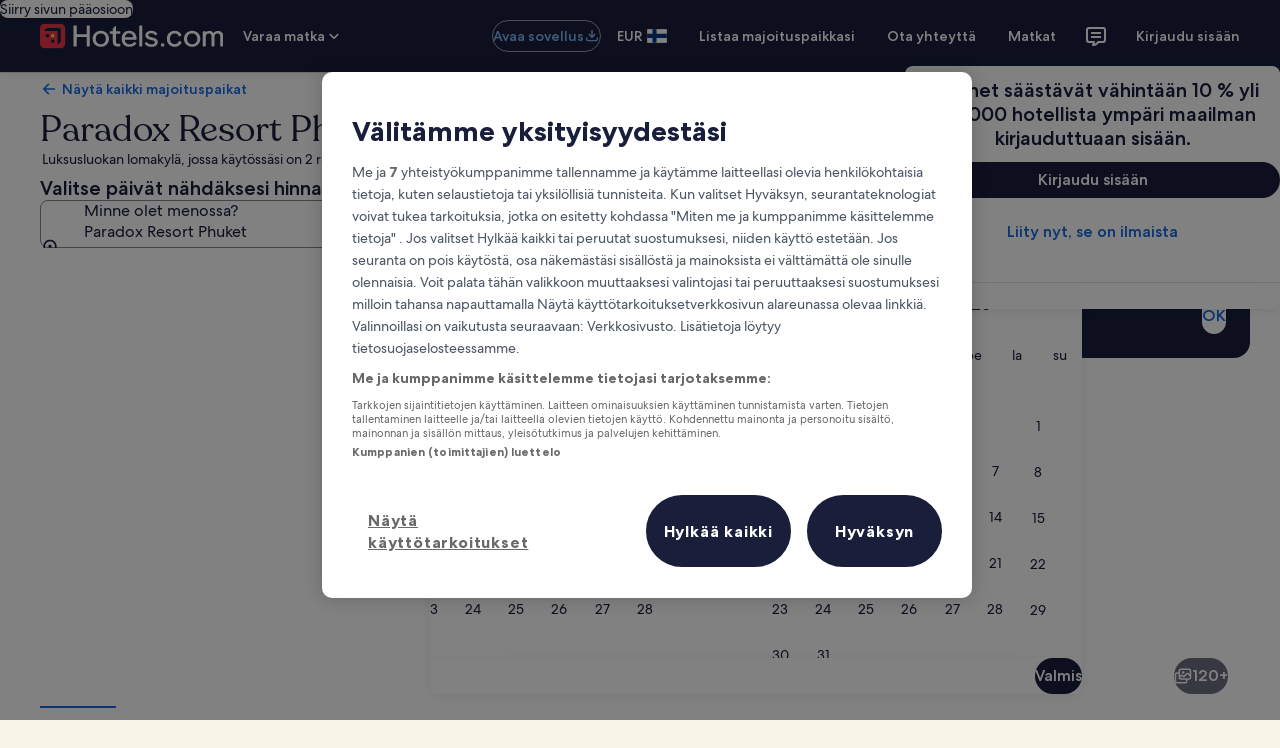

--- FILE ---
content_type: application/javascript
request_url: https://fi.hotels.com/ruPPsfZ2L/YmzWHP/QAQ/SaOLVfmJYDfNQG/W2poWkgCAw/b1lv/fipGCjUB
body_size: 178171
content:
(function(){if(typeof Array.prototype.entries!=='function'){Object.defineProperty(Array.prototype,'entries',{value:function(){var index=0;const array=this;return {next:function(){if(index<array.length){return {value:[index,array[index++]],done:false};}else{return {done:true};}},[Symbol.iterator]:function(){return this;}};},writable:true,configurable:true});}}());(function(){D9();pRE();qSE();var sC=function(dY,RY){return dY!=RY;};var LG=function(fd,HV){return fd|HV;};var ZS=function(){return dE["window"]["navigator"]["userAgent"]["replace"](/\\|"/g,'');};var BS=function(){return G7.apply(this,[Ac,arguments]);};var gj=function(EJ){return dE["Math"]["floor"](dE["Math"]["random"]()*EJ["length"]);};var SS=function(NS,fV){return NS<<fV;};var Vj=function(){return hC.apply(this,[A9,arguments]);};var Mn=function(){return ["\x6c\x65\x6e\x67\x74\x68","\x41\x72\x72\x61\x79","\x63\x6f\x6e\x73\x74\x72\x75\x63\x74\x6f\x72","\x6e\x75\x6d\x62\x65\x72"];};var sg=function(zn,dJ){return zn/dJ;};var Gj=function(){return XY.apply(this,[CL,arguments]);};var Jj=function In(SV,qn){var gY=In;for(SV;SV!=pp;SV){switch(SV){case qt:{qP=n7+N7*Pq+Fj-Oj;SV=XM;FY=IO+BP+N7*g7-Td;UG=g7*BP*n7*Oj+zG;rd=g7*zG+Td*N7+BP;kJ=N7*Td+WG*Q7-n7;}break;case F1:{RP=BP+Oj*Td*Q7-g7;SV-=hr;lR=N7*Pq+n7+g7*IO;FK=zG*Fj*g7-BP+WG;cS=Td*BP*Q7-Pq*g7;}break;case jI:{XR=Td*N7-Q7-g7-IO;SV=gc;PY=IO*n7+g7*WG*BP;GV=WG*Fj+Oj+Td-n7;Zq=WG*N7-g7-Pq+IO;jg=n7+Pq*N7+Oj+IO;QC=N7*WG+Pq+Td+Fj;}break;case M9:{CV=zG+n7+N7*Q7-Fj;SV=wt;jq=Fj+N7*Q7-Oj*WG;hY=N7*WG-zG+Fj-Pq;V6=WG*N7-n7-Pq*Oj;jJ=g7+n7+Oj*Td*Q7;}break;case XL:{FJ=Fj+zG+g7*N7-Oj;Nq=Pq+N7*g7+Td*Oj;ZY=g7+N7*Pq-IO+BP;AK=Oj*Td*BP-n7-zG;SV+=R9;}break;case Fr:{CS=N7+Fj+IO-g7-Q7;En=zG*g7+N7-n7+BP;OC=BP+Q7+IO+N7-g7;Eq=BP*N7-n7+Fj+g7;wC=Q7*IO-Td+N7;hG=Oj*N7+IO+Td-BP;SV=A;Sj=Pq*n7*Oj+BP;kK=Oj*IO*Fj-Q7;}break;case hD:{H7=n7-Td*WG+N7*Q7;xx=WG+Pq*Fj-BP*n7;Yn=Q7*g7-BP*Oj+N7;vC=N7+g7+Fj+BP*Td;Sn=g7*N7+Fj-Q7*Oj;SV=KM;PP=Q7+N7*Oj+BP+zG;}break;case St:{lK=Td*g7*zG-IO;j7=BP*Oj*IO+g7-Pq;BV=g7+Fj+IO+N7*Oj;SV=BL;wq=N7*Td+Oj-g7+Fj;wS=BP*Q7+zG+g7*N7;Tg=j7+BV-wq+wS;S6=zG+g7*BP+Pq+Fj;bO=N7*IO*BP-WG*Td;}break;case O1:{CP=Oj-zG+N7*BP;vq=WG+Td*Fj*IO+g7;SV-=Ut;Fq=N7*Q7-zG-n7*Fj;dG=N7*WG-Fj+n7+BP;}break;case vQ:{sd=WG*zG*g7*Q7;Rd=WG*BP*Oj-g7-Pq;kG=Q7*zG-Fj+N7*Oj;SV=vv;zd=Q7+Oj+Fj+n7+N7;kn=Q7+Fj+WG+N7+Td;SO=WG*Fj-Pq*Q7;xJ=N7-zG+Q7*g7-Oj;}break;case hE:{tP=zG-Pq*Td+N7*Oj;Wq=N7*Oj+Td*WG;WO=Td-Pq+N7*n7*zG;JY=Q7*Pq*Td-WG+Oj;Rq=N7+Oj+WG*Td*IO;SV+=cI;PS=Fj*Q7+IO*n7*Td;}break;case Z9:{Vg=g7*N7-WG+IO*Td;bq=N7*Oj+Q7*g7;gd=WG+BP*Oj+Td*N7;D7=WG*N7+Pq*Oj*BP;SV-=wQ;pY=N7*g7-Td*IO-BP;IV=IO*g7*Fj+N7-Td;}break;case zD:{j6=N7+Pq*Oj*g7-n7;Y6=n7+IO*WG*BP*Td;SV-=IM;jj=Oj+N7*BP+g7+IO;rP=zG-n7+Oj*Q7*BP;WV=g7*Fj+Pq*N7+Td;Dd=Q7*n7*Td+BP*Oj;}break;case BR:{XG=Td*BP*WG*n7-zG;SV-=Ir;GS=g7*N7+BP*Fj+WG;kV=n7+Oj*N7-Fj-g7;M7=Q7*IO*BP*Td+Oj;Hd=n7+IO+Q7*Fj-N7;Q4=Td*Pq+Oj*g7*BP;Mg=n7*Td*Fj-BP*Pq;}break;case mp:{TG=zG*g7*n7*Fj;qJ=Oj-IO*n7+N7*Pq;gK=g7*N7-Pq+n7*WG;k7=zG*Fj*Pq*BP-N7;SV=R;CY=Fj*Oj-Td*Pq-Q7;}break;case wr:{Tq=zG-WG+Td+BP*Fj;nP=zG*Oj+N7+Td+BP;HK=Fj-Q7+Oj*N7-IO;sG=Fj*Pq-g7+N7*Td;SV=hD;}break;case Hr:{sn=zG+n7*WG*Pq*Td;X7=N7*n7+IO*Fj*Q7;lJ=N7*Q7-Pq*zG*Oj;SV+=Rv;Hq=Pq*BP*Fj-n7*zG;JV=Fj+Oj*Q7*n7+WG;LC=N7*n7+BP*Td+Fj;}break;case Lp:{gG=g7*Td+N7+BP*Fj;d7=zG*N7*BP-g7+Oj;kY=Fj*IO*Q7-Oj+BP;SG=Pq+WG*Q7*Oj+Td;xq=Oj*zG*N7-n7+Pq;SV+=Dp;}break;case x9:{t7=N7*n7+Pq+Oj*IO;SV=Pv;Rn=Pq*Q7*Oj-BP;JK=Oj+BP*N7-Td;WC=N7*BP+Pq+Fj-IO;lG=Fj+Pq*Q7*Td*n7;Wg=Fj+Q7+N7*BP+WG;}break;case NM:{nO=Td*zG*Fj+Q7+N7;xC=Pq*N7-n7-BP;hn=zG+Pq+Fj*Oj-Q7;SV-=Wt;OS=n7*N7+IO+Oj+WG;B7=n7*WG+Td+IO*N7;}break;case zF:{cC=n7-Pq+Fj*Oj*IO;L4=Fj*Q7+N7+WG+zG;b6=BP+Pq*g7+Oj*Fj;cG=BP*N7-Pq+Oj-IO;SV=HB;q4=N7*IO+Fj*Pq+WG;}break;case dQ:{hj=Q7*Td+Pq*n7-WG;Mx=BP*N7-Oj+Pq-Fj;bx=IO*N7+g7-Td;I6=Fj*BP+Q7*IO+Oj;SV=PQ;q6=Td-Fj+zG+N7*Q7;ln=Q7*zG+g7+N7;}break;case pB:{DG=N7*IO*BP*zG-Fj;HY=Q7*Fj+BP*Oj-g7;nK=zG-BP+N7*Oj-WG;sj=WG+Fj*zG*g7*IO;SV+=SE;O6=WG*zG*N7+n7*BP;nx=g7*Td*Q7-IO+zG;RC=Q7*WG*Td+n7*Fj;}break;case Pv:{X6=N7+WG+Td+Fj*Q7;YK=Oj+N7*g7+n7*Pq;rS=Oj+N7*g7+BP*Fj;QG=Q7+N7*BP-Pq*Oj;SV=bR;g6=Oj*N7+Pq+n7+BP;Ix=BP*Pq*n7*g7+WG;rC=zG+WG*BP*Fj-Td;}break;case lr:{gP=N7*Td-zG+Fj;W6=N7*zG*Oj+WG*n7;dS=N7*zG-Q7+Fj*Td;cx=BP*Q7+N7*Td-zG;SV+=DI;}break;case OQ:{hJ=BP*N7+g7+Oj-zG;r4=Fj+WG*N7-IO-Q7;Kn=Td*WG*BP-Pq*n7;WY=IO*BP-Oj+N7*Pq;TV=IO*N7*n7-Td-Pq;tn=Td*WG*Q7*zG+IO;W7=BP*Q7*WG+N7;SV=pv;YV=n7*Q7*Fj-IO*Td;}break;case IB:{OV=Oj+N7*Td+IO*BP;pO=BP-Td+WG*N7;SV-=d1;qO=Fj*Oj+g7*IO*Td;zj=g7*Oj+N7*Pq-Td;}break;case fI:{Fd=g7+Oj+BP*n7;cV=BP*Oj-zG-IO*g7;Mq=Oj*IO+g7*n7+zG;TY=zG+WG*g7-Pq*IO;SV+=gD;}break;case bt:{lY=Q7*N7;Kl=Q7*g7*Pq+N7-Oj;FX=N7*WG-n7-BP;SV+=tM;UH=Fj*Oj-zG+Td-Pq;hm=WG*Oj*Q7+Td;sN=N7*g7+Pq-Fj+Oj;}break;case FT:{HX=Td+n7*WG+Oj*N7;cA=N7*Td+Q7*IO;jN=Fj*g7-WG;SV-=KQ;z8=BP+Pq*N7-g7;H2=Oj*BP*n7*Pq-zG;k3=n7*Oj*Pq-WG*IO;}break;case Pt:{rX=BP*g7*WG*Pq+n7;kH=N7*g7-n7+BP+Fj;tH=Td*N7+Fj-n7*BP;B5=BP*N7-WG-IO*zG;SV+=sT;mz=Td+Oj*n7*Q7;B0=Oj*N7-g7*zG*Pq;}break;case C:{SV+=vQ;g0=BP*Td*g7-Oj+Pq;O5=Oj*Fj-IO-WG*Td;Ml=N7-Q7+Fj*Td+n7;mZ=N7*Oj+n7-Td-Fj;LZ=Q7+N7*g7+BP+Fj;Hh=Pq*Oj-BP+IO*N7;pX=Fj*Td*n7+WG-BP;}break;case Kv:{Wz=n7+BP*N7-Fj;tb=WG*N7-BP+g7*Pq;BX=g7+BP*Q7*Oj+Fj;SV=OF;EN=N7*BP-WG;Yw=Td*g7*Q7-n7;DA=g7+N7*WG+Td-Q7;Wk=Td*N7-IO-BP*Pq;GW=Td*WG*BP*IO-Oj;}break;case RL:{xA=BP+N7*Td+IO*Oj;Fb=Fj*g7+BP+zG+WG;SV=jB;Ek=Oj+WG*Pq*Fj+n7;ww=Td*Oj+BP*zG*N7;w2=Oj*Pq*n7*WG+g7;T3=Oj*N7+Pq-WG-BP;}break;case L:{DX=WG*g7+BP+Fj*zG;SV-=T;TX=Td*WG+n7*Pq*Oj;VZ=Q7*Fj*IO-Td-zG;OH=Q7+Oj*BP+Pq-IO;D0=n7-Oj+N7*IO-g7;kb=Oj+IO+BP*N7+Td;}break;case k1:{SV-=CL;kw=N7*IO+BP*Pq*zG;v5=Td*N7-Fj-WG;v8=N7*n7*IO-Fj+zG;YN=Td*g7*Q7+N7-zG;}break;case QE:{Y8=g7*N7+Pq-Q7;IZ=Oj*N7-zG-Td*Pq;Pb=Oj*n7*Fj-WG;Eh=Oj+g7*IO*WG*Td;PH=Oj*N7-BP-Td-Fj;lz=N7*Oj-IO-Q7*n7;SV-=mF;}break;case x1:{Td=BP*IO+Pq-WG;Oj=IO*WG-Td+BP;SV=Pc;g7=IO*zG*Pq+BP-WG;N7=Td*BP-n7+Oj*g7;}break;case BF:{E2=Pq+Td*g7-Oj*IO;SV-=MR;BZ=g7+Oj*WG+Pq*IO;Jm=Pq*IO+BP+Td*n7;Th=Td*n7*zG+Oj-BP;mA=Fj*IO+Q7-Pq;MH=Fj+Oj+Td-IO;zm=Q7+IO*Td*n7;}break;case Rv:{Kb=g7*N7+Fj-BP;N0=Q7*zG*N7-IO-g7;Hb=WG+zG+BP*Pq*Q7;SV=lB;J2=Oj*N7+BP-WG*Pq;zl=Oj+zG+Td*N7-g7;}break;case pt:{KX=g7+N7+Td+IO-n7;m3=Fj*IO*g7+Td+Q7;B8=Q7+Oj+IO*Td*g7;SV+=AB;FZ=N7*Oj-Td+IO+Pq;}break;case sv:{IH=N7*zG-Td+g7*Q7;SV-=Dc;Im=zG+Td+BP*Fj*Pq;M2=IO+N7*BP+WG-Oj;nl=Fj+N7*IO*Pq+BP;vN=Pq+Td*Oj*BP;vz=N7*WG-Td*Fj-Oj;w0=IO+Pq-WG+N7*Td;}break;case EF:{lw=Oj+Pq+Fj*Td+N7;KN=Td*N7+Pq-Fj+IO;M5=Td*WG*IO*BP-n7;jh=Pq*N7-n7*IO-Oj;d0=BP*Td*Q7-zG-N7;SV-=tD;}break;case RD:{SV=qD;tw=Td*IO+n7*BP-Pq;tm=zG+Q7*BP+n7-g7;jX=n7+Pq+IO+BP*Td;x3=zG+Td*BP+IO;OA=Oj+n7+Q7-BP+Pq;w4=Q7*n7+IO-Pq+zG;Tl=Q7+WG+Pq*BP-IO;}break;case ZD:{SV-=FD;k8=Oj*Td*IO*BP+Pq;gA=N7*Td-BP*g7-IO;km=Td+zG+BP*N7;FA=Td*Pq*Q7*n7-zG;x5=Oj*N7-WG*zG;PA=Pq+Fj*IO*Q7;Dz=Fj*Oj+Q7+n7-Pq;MW=BP*N7+g7+Q7*WG;}break;case XM:{K3=Td*Fj*n7-Pq-N7;hH=Fj*Oj-n7+Pq-Q7;Ph=IO+Oj*N7-Pq-Fj;VW=Fj+N7*g7+n7;Rh=Oj*Fj+zG-g7;SV-=Ap;GA=Fj*BP*zG*Pq-WG;OX=N7+IO-Q7+Fj*WG;Yl=Oj*N7+Q7-g7+Pq;}break;case Lr:{while(lk(tN,EA)){if(wh(ZN[R5[IO]],dE[R5[zG]])&&ZX(ZN,EX[R5[EA]])){if(kl(EX,I5)){xk+=XY(dv,[Sk]);}return xk;}if(NH(ZN[R5[IO]],dE[R5[zG]])){var nW=OZ[EX[ZN[EA]][EA]];var Tb=In(hM,[Fw,nm(Sk,CW[I2(CW.length,zG)]),kk(zG),ZN[zG],nW,tN]);xk+=Tb;ZN=ZN[EA];tN-=T2(wF,[Tb]);}else if(NH(EX[ZN][R5[IO]],dE[R5[zG]])){var nW=OZ[EX[ZN][EA]];var Tb=In.apply(null,[hM,[ON,nm(Sk,CW[I2(CW.length,zG)]),d8,EA,nW,tN]]);xk+=Tb;tN-=T2(wF,[Tb]);}else{xk+=XY(dv,[Sk]);Sk+=EX[ZN];--tN;};++ZN;}SV+=JM;}break;case QT:{F5=ck-dG+zH-LW+Q7+qH;WN=Pq+N7*g7+BP+n7;Aw=Td+IO*Pq*Fj-zG;BH=N7*g7+zG+WG*Oj;A5=WG-Pq+g7*Td*Oj;SV=ZD;bN=N7*n7-Pq-BP+Fj;NA=Fj*BP*n7-Td*Oj;}break;case YM:{s8=BP*IO*WG*Q7;cz=N7*Pq-g7-Q7-IO;X8=WG+n7*N7+Q7;Dm=BP*Fj*zG-Td*n7;SV=OT;Vk=Q7*zG*Oj+Pq+g7;Rw=BP+Oj+Fj*Q7-zG;}break;case WM:{qw=N7*WG-IO+Fj-Oj;SV+=Cr;ql=WG*Fj+N7+Oj*Q7;l5=n7*Fj*zG*BP-Td;r2=g7+Q7*Fj+Pq+zG;L2=n7*N7-Fj-Q7;}break;case HF:{SV+=G;R0=IO*WG*Fj+Td-BP;cw=Td*Pq*IO*Q7+g7;fk=Td*Fj+WG-BP;Ul=Oj+Q7*Pq*zG*WG;}break;case nQ:{D2=BP+Oj*Q7*Pq-WG;ck=WG*N7-Td+IO*zG;PN=N7*n7*IO+g7+Q7;r8=zG+N7*WG-g7*BP;Bh=BP*WG+N7*Td-Pq;SV+=Kt;lb=zG*IO+N7*n7-Oj;Dl=Td-g7+Q7+Oj*N7;x0=zG*N7*Pq-Q7+g7;}break;case zM:{zX=WG*Oj*BP;pm=N7-Q7+WG*Oj*Td;Db=Oj*Q7+g7-WG-n7;x8=Pq+N7*Oj+Q7*BP;Nb=zG-IO+Pq*N7-Q7;t3=g7*WG+Oj+N7+Td;SV=ST;xz=N7+Fj*Q7-IO*WG;}break;case bR:{UA=Fj*Q7+N7+Oj-Pq;ll=Td*N7-Fj-WG*Q7;nA=IO+Td+n7*Fj*BP;Y5=ll+pb+G5+vl-nA-C3;pW=Oj+Pq*Fj*zG+N7;Gk=WG*Fj*n7-IO*Q7;SV+=GM;}break;case Lc:{H8=zG*Pq*IO*Oj*Td;Kw=Pq*Td+Fj*WG*n7;Fl=IO+g7*Pq*Fj+Q7;SV-=Fv;g3=zG+N7*WG-BP*n7;}break;case QD:{lA=Fj*Td-zG+n7+IO;KH=N7*g7+Td*BP-n7;SV-=KQ;Rm=g7+Td+N7*zG*Oj;cl=IO+Q7*Td*Oj-WG;zZ=N7*Oj-IO+BP;}break;case DR:{tZ=g7+Oj*N7+WG;SV-=zc;sA=Oj-BP+Q7*Fj+n7;fX=BP*IO*Oj*g7-N7;Ol=Td*BP*IO*g7+Q7;nZ=g7*WG+n7*Oj*Fj;}break;case PQ:{dZ=N7*WG-zG-Q7;SZ=Q7*Fj+N7+Td*IO;Wl=Oj+g7*zG*Pq+N7;X2=Q7*zG*Fj*n7;Qw=BP+IO*Td*WG-Pq;qZ=N7+Oj*Q7*g7+n7;SV=zM;HA=IO*Oj*WG*Q7-N7;}break;case Uv:{Jl=IO*zG-g7+Q7*N7;AN=BP*Fj-n7-Q7;SV=vQ;GX=BP*g7+Q7+N7+Td;Bm=n7-Fj+N7*Q7+IO;S5=Fj*WG+BP*N7;q3=Fj-Oj+N7*WG+n7;A8=g7*N7+Td-Q7*n7;pH=S5+l8+q3-A8+v3;}break;case Dr:{EH=N7*BP+Fj-Oj-zG;Nm=Oj*N7-BP-IO*Pq;SV+=WM;zN=N7*IO-WG+Oj*BP;NX=g7*N7-zG-Td*Q7;}break;case lE:{jH=Td*Oj*Q7+zG+IO;SV-=KM;gk=WG*g7+N7*Oj+zG;A3=N7+IO*Td*Fj+WG;Z0=N7*zG*g7+IO-BP;Il=BP*Q7+IO+N7*g7;JX=Td*N7-Oj-BP*Q7;Tm=IO*N7+BP+Fj;Xl=N7*Q7-Fj-IO-Oj;}break;case Yt:{Vh=N7*WG+Q7*Oj+zG;wl=Oj*BP*WG*n7+zG;b8=N7*Td-IO-n7*Oj;Jk=WG+Td*N7-g7-Oj;SV=Dt;AZ=BP*Q7-zG+Oj*N7;Bk=Td+Fj-n7+N7*WG;}break;case YB:{lN=WG*Fj+N7-Q7-zG;CN=WG*N7-g7+Td+n7;rk=Q7+BP*Fj-IO;SV-=V;wA=g7*N7+Td+Q7*BP;C0=Td+Fj+g7*N7+n7;Q5=Oj+IO*n7*N7+g7;}break;case Cr:{Qh=g7*N7-IO-WG*Pq;jZ=g7*N7+Td*BP*Pq;Z4=BP*zG*Q7+N7*Oj;Jw=Oj*WG*Q7+Pq+IO;sZ=N7-n7+Oj*Fj-g7;Mh=IO*n7*Fj*BP+Oj;SV=w;vH=Fj*IO*Td+Q7+BP;qX=Pq*Q7*n7*IO-WG;}break;case xE:{Y2=IO+BP*Oj*n7*Pq;Yb=Td+Q7*n7*BP*WG;SV=QT;wZ=N7*g7-Pq*Q7+zG;Yh=Pq+IO*zG+WG*N7;Kz=Q7+g7+BP*Fj*Pq;kh=Fj*BP*WG-Oj-n7;ZZ=BP*Oj*Q7-n7;}break;case ST:{L3=Oj+n7*Fj-Td+IO;QN=n7+Td*N7-Q7-IO;J3=Oj-Q7+N7*Td*zG;SV+=CD;l4=Td+g7*Fj-WG*n7;C8=N7*Pq-n7+Oj*BP;UX=WG+Td+N7*BP+g7;}break;case w:{G5=Fj*Td*n7*zG-Pq;F3=IO*Q7+Fj+N7*Oj;S8=N7+zG+IO*Oj*Fj;nh=Oj*N7+BP-n7;Fm=N7*g7+Oj-Pq-Fj;w3=Td-Q7+BP*Fj*n7;LX=BP+N7*WG+Pq+Oj;SV=x9;n5=BP*Td*Pq*WG-IO;}break;case hQ:{l0=WG+Q7*Fj+Pq*IO;pw=n7*Fj*Q7+Pq-WG;SV+=Tt;PZ=Oj*Td*BP-IO;bb=BP*IO*Td*Oj-n7;m5=g7*Fj*IO+WG*Oj;Z5=Oj*Fj-g7-Pq*WG;}break;case Tv:{Bl=zG-Q7+Fj*n7*Oj;zz=N7+n7-g7+WG+Fj;J5=Fj+N7-n7+WG;SV+=kD;cX=N7+BP*Fj+n7*Pq;z5=Q7*BP*zG+Pq+N7;W4=N7*g7-n7*Q7-Pq;}break;case GF:{SV=II;Km=Fj+Oj+Td*BP*Pq;N5=IO+Fj-WG+N7*Td;E0=N7*IO+Oj-Td+n7;sb=N7+Oj*n7*Pq+zG;}break;case YQ:{zb=Oj+N7+Pq-n7+zG;xW=BP*n7-Pq+Fj*IO;sl=WG*Td+Fj;nb=Td*g7*BP+n7*N7;SV+=Ur;ph=N7*g7+Fj+Q7*IO;r5=Q7-n7+WG*BP*g7;OW=Oj+BP+Td*Q7+Fj;HH=Pq+BP+Fj*Td+Oj;}break;case XF:{X3=N7+Oj*n7-Td+g7;jw=g7*N7-zG+BP+Oj;mk=N7*n7+WG-Pq+Oj;qb=rZ-E3+X3+jw+mk+bh;SV-=vT;}break;case Av:{Dw=Fj*Oj-Q7-n7-BP;k5=N7-Pq+n7*Td*Fj;g2=n7+Oj*Q7-g7+N7;p8=Oj*Q7*IO+Td;SV=f9;}break;case q:{fA=WG*N7-IO-Q7-zG;O2=Fj*BP*zG+IO+N7;Sb=BP*Q7*Oj+Pq+IO;Tw=IO*Fj*g7-Pq;b5=N7+Q7*n7-Oj+g7;Bw=Td*n7+N7*WG+g7;Kh=N7+Pq-IO+n7*Oj;SN=IO-Pq+Td+N7*Oj;SV=W9;}break;case wt:{d5=Td*WG*Q7+Pq+zG;YZ=WG*N7-IO;SV-=sv;gh=IO*Fj+g7+N7*BP;Ub=Fj*Oj+Pq*N7-Q7;p5=IO+N7*g7-n7+Pq;}break;case AQ:{Mm=zG+N7*Oj+BP-Q7;SV=xE;W3=n7-Oj+BP*N7+WG;QW=N7*Td-zG-BP-Oj;Sm=Td+n7*N7+WG+Pq;Xb=zG+g7*Oj+BP*N7;}break;case bc:{SV=BF;UN=BP+Td*Pq-n7-IO;xb=Td*WG+BP*n7;O8=g7+n7*BP-zG-Td;VN=Q7+BP+Oj-n7*Pq;LW=zG+n7*g7+Q7-Oj;}break;case OT:{SV+=CB;SW=WG*n7+Fj*Q7+BP;m2=IO+N7+g7-WG;cZ=WG*Td+Q7+N7*BP;Oh=N7+Oj*g7*Pq*n7;}break;case nR:{Fz=IO*Pq+n7+N7*g7;j2=zG*Fj*Td-WG+Pq;jm=Td*N7+WG-IO+Fj;VX=WG-BP*zG+Td*N7;SV+=A1;}break;case HB:{IA=Fj-n7+N7*g7+Pq;Vm=g7*N7-Oj-BP*Pq;sw=Fj*g7-zG+Q7-n7;SV+=OM;bX=g7*WG*Q7+IO*Pq;U2=Fj*Oj*IO+g7;H5=Fj+Pq*Q7-Oj;QX=Pq+Oj+N7*n7;}break;case PD:{SV=Xv;rH=Td*zG*N7+Q7*BP;K0=Q7+g7+Fj*Oj+BP;q5=Q7*Fj*IO-g7*zG;zw=N7*BP+n7+Pq+WG;}break;case xc:{lX=N7*IO+g7*Q7+Fj;Iz=IO+n7*g7+N7*Oj;SV-=fD;TA=BP*N7+Oj+zG;N2=WG*n7+N7*Pq+g7;kX=zG+WG*BP*Td+Fj;}break;case RB:{SV-=PM;pA=n7*WG+IO*Oj*Q7;xX=WG*N7+zG+g7;mN=n7*Fj*IO-Pq+WG;P3=Pq+N7*IO-n7;}break;case ED:{BW=Fj*BP+g7*N7+zG;dh=IO*zG+g7+N7*WG;YH=WG*g7+N7*Td;SV+=QI;GH=Pq*N7-Oj+Fj;Mb=g7*IO*zG*Oj*WG;TW=Td*WG*Oj+IO;}break;case NE:{Wh=Q7*BP*Oj;V2=Fj+WG*Oj*Td+Q7;Ym=Pq*n7+Oj*N7+g7;Q0=Fj*WG*n7-Oj;Ll=Q7*Oj*g7;PW=N7*Pq*IO-zG-Fj;SV-=EI;}break;case kQ:{DW=Td*N7+Pq*BP+zG;k2=N7*Oj+n7+Td+Fj;gN=Td+Fj+WG*N7+n7;p2=Oj*Q7*Td+BP+zG;Lm=Td*zG*N7+Pq-Oj;SV-=YL;hZ=g7*n7*Fj+BP-IO;}break;case It:{f5=IO+WG-n7+Oj+Q7;Wm=g7+Q7-Pq+Oj+n7;g5=g7*zG-Td+Q7*Oj;d8=WG*n7+g7-BP+Fj;SV+=Q;}break;case vv:{N8=IO*N7-Oj*Pq-n7;FN=WG*Oj+Td+N7+n7;X0=IO-Q7+Oj+BP*Fj;xN=Q7*n7+Fj*Pq+BP;Zh=WG*Oj*n7+g7;SV=Wv;q0=BP*Fj-n7+Oj-zG;pk=n7*Q7*WG*zG-Td;QZ=Q7+Pq*Fj*IO-N7;}break;case wc:{nH=IO+WG*Oj*Q7+N7;pZ=Q7*BP*g7+Fj*n7;SV=C;Zb=N7+n7*Oj*Fj-Q7;fZ=IO*WG*Fj-Q7*zG;tl=Pq*N7+g7+Oj-BP;pN=Pq+N7*BP-Fj-IO;Z8=Q7+n7-Oj+BP*N7;}break;case ZM:{XH=Q7*BP+Fj*Pq*IO;E8=Pq*Q7*Oj-n7-BP;BN=Pq-Q7+BP*n7*Fj;SV-=vB;Ab=Td+BP+Fj*Pq*g7;}break;case IT:{KA=Fj*Q7+WG*N7+Oj;SV=wc;Rk=zG*IO*g7*Fj+N7;RW=Oj+Q7*N7-Fj+zG;tX=N7*g7-Pq+Fj+IO;Q3=BP*Q7*Oj+zG;Kk=Td+BP*Q7*g7+n7;}break;case mD:{IN=IO*Fj+Oj*N7;Nw=WG+Oj*Pq*g7*n7;KZ=BP+Oj*N7-Pq*Td;Cl=Pq*N7+Oj+n7-Fj;Ow=zG*WG*N7-g7*Td;rA=WG*Td*Oj*zG;SV=Pt;m0=zG-IO+Oj*Td*WG;WX=Td*N7+n7*WG-zG;}break;case OE:{SV=M9;cH=Pq*N7-g7*BP-IO;YX=Pq*Oj-Fj+WG*N7;Bb=N7*WG+Oj+BP*Fj;SX=N7*Oj-BP-zG-Fj;Qk=Td*n7*Fj-Q7*zG;Ql=n7-Fj+Td*N7-zG;nz=n7+Q7-zG+N7*WG;pz=Td*N7-Fj*Pq-BP;}break;case GR:{Pz=Q7+Fj*IO*g7-WG;f2=Td*N7-Oj-IO-n7;tA=BP+Fj*g7*zG;fm=Fj+Q7-g7+BP*N7;mX=Oj+Q7*Fj+Td-zG;Jh=zG-Td+g7*WG*Q7;SV+=Yc;}break;case Mc:{c2=BP*zG+N7*Pq+Fj;SV=zD;TZ=BP+Td*N7;Y0=IO*Fj*WG+N7-Td;fz=n7+Q7*BP*Oj+Td;vW=Td*N7-zG-g7*BP;MA=N7*WG-BP*Pq+IO;}break;case hR:{hk=Td*WG+Fj-Oj+Pq;f4=Oj+n7-Td+g7*Q7;T0=zG-Pq+WG*Oj+N7;zk=n7+g7+Oj*WG+zG;K5=Oj+Q7+g7*Pq+n7;bh=n7+Oj*Td;SV+=b9;}break;case sB:{LN=Fj*BP+IO*g7;PX=Fj+Pq*N7+Oj+n7;Uz=Fj+n7*N7-Oj-Pq;SV=Av;gb=N7+n7*BP+IO*Fj;Hw=Fj*BP+Td+Oj;rh=n7*N7+Q7-Td-Fj;FH=WG+N7+BP*Oj+Fj;Tz=N7*BP-Oj*n7-Fj;}break;case wM:{N4=WG*N7+Oj*g7+Q7;SV-=RM;ZH=Pq*Fj*zG*BP-Q7;Lz=N7*Td-g7*Q7-zG;lZ=WG*zG+Q7*Pq*Oj;}break;case I1:{j8=g7*WG+Fj*Oj-Pq;gl=Fj+Td*g7*WG;qh=Pq*N7-WG+IO-zG;SV-=BF;Zz=Q7+Pq+N7*WG-Fj;gm=Fj+BP+Oj*WG*Q7;CH=g7*zG*IO*Fj-Oj;}break;case Np:{RA=IO*Pq*Td+N7;Rl=Oj*N7-Pq+Q7+n7;t5=Oj+zG+n7*N7;IW=n7*Pq*Fj*zG-BP;SV=pt;}break;case Zv:{XX=Td+N7*zG*Oj+Fj;SV=xt;hA=Q7*Fj*IO+g7;Ez=Q7+n7*Fj-g7-Td;db=Oj+WG+Q7*Td*zG;}break;case kv:{z3=Q7+n7+N7*g7-Oj;HZ=N7-Td+Fj*WG-Oj;rm=Oj*Pq*WG*IO+g7;Vb=Oj+Fj+N7*IO;SV+=YM;S3=Td+n7*Oj*Fj-Q7;}break;case Zr:{FW=Td*n7+IO-Pq;P5=Pq+n7+zG+Oj;NN=WG-Oj+Q7+Pq*IO;hl=Oj+WG-Q7+IO*n7;n2=WG*Pq-Oj+BP;v0=n7-Td-zG+Pq*WG;SV=fI;I8=n7*WG+Oj-zG-g7;}break;case pv:{SV=lv;T5=Q7*N7-n7-Oj-Pq;mw=Fj*Oj+N7+Q7*g7;dX=g7+n7*N7+Q7-Fj;mh=g7*N7-n7+BP*Q7;}break;case II:{vk=WG-BP+Q7*Fj;zA=Pq*Fj+Td*Q7-zG;Hk=g7+N7*BP+WG+Pq;SV-=A1;bw=zG-BP+g7*N7-WG;A4=Oj*IO*Q7+BP*g7;c8=IO*N7+BP+WG+g7;vA=Fj*WG+zG+Q7*IO;}break;case A:{L0=N7*Pq+IO+WG+Td;SA=Td*Q7+n7+BP*N7;WH=Td*N7+n7-zG+BP;rZ=Oj-Pq-BP+Td*Fj;E3=BP+n7+N7*WG+IO;SV=XF;}break;case gT:{z2=g7*N7-Fj-BP;gW=Fj*g7*IO+N7*BP;sm=Td*BP+N7-WG;SV=OQ;JH=n7+WG+Td*Fj-zG;V0=Td*Oj*BP-IO+g7;vb=Pq+Fj*g7+IO+Oj;}break;case OF:{LH=n7*N7-Pq+g7*Fj;c0=Fj*g7-IO-Q7+Td;U5=Fj+IO*N7+Pq-Td;SV+=tv;kN=g7*N7+Fj+BP*IO;Ah=g7*BP*Pq*WG+zG;rl=N7*g7+BP+Td+Fj;}break;case LF:{sX=Td+WG*N7+n7-Pq;Dk=Oj*g7*WG+n7-zG;wN=Fj*BP*n7-g7+Td;tW=Pq*g7+Oj+N7*WG;Mz=g7*Oj*Q7-Td*IO;dw=N7*Q7-WG*zG-g7;SV=AQ;}break;case mv:{Tk=N7*Td-Q7-zG;kZ=Oj*IO-Pq+Td*N7;Zm=Fj+N7*Td+g7+WG;j5=Fj*Td-BP-Q7+IO;WZ=Q7*Pq*WG-BP*IO;RN=N7*Oj+g7-Pq*Td;SV-=gT;sW=Oj*IO*Pq*n7-Fj;}break;case rR:{JW=N7+Q7*Pq*WG+BP;Al=zG*WG*g7*Td;Ak=WG*g7*Td-zG-Oj;Iw=n7*Td*Fj-IO-WG;vh=Fj*n7*WG-Td-N7;SV=RL;Xh=IO*Pq*Td*WG-zG;n8=N7*Oj+n7-Td;}break;case lB:{VA=g7-WG+n7+Fj*Q7;xm=Fj*Pq*BP-Td;qN=WG*Q7*Oj+N7*IO;b3=Q7+BP*Fj*zG*Pq;tk=Pq*Oj*Q7*zG+N7;jb=BP+Fj*Pq*g7*zG;SV=mp;bA=Q7*N7+g7-Fj-Oj;Eb=Oj*zG-g7+WG*N7;}break;case fE:{SV=LF;fN=Td*WG*g7*IO+n7;R3=Fj*IO+N7*Td-g7;Lh=N7*Td+WG*Q7*IO;Qb=g7*N7-Oj-Td;ZA=Q7-zG+N7*Oj+Td;Xz=Q7*Fj+BP*Oj;}break;case Lt:{q2=BP-IO-n7+N7*g7;M0=Q7+N7*g7+Td*Pq;gH=g7*BP-zG+N7*Td;sz=Q7*g7*WG+N7+Fj;SV=pB;wm=N7*Oj+n7-Td*WG;U0=N7*Oj-g7*BP*Td;b0=BP*Fj*n7-IO-Oj;Hm=BP*g7+N7+Fj*Q7;}break;case vM:{HN=N7*Oj-n7+WG*Q7;xl=Fj*Td+Pq*BP*Q7;j0=N7*BP-Q7-n7*Oj;Fh=g7*Fj*Pq;ml=Td*Fj+N7*n7+g7;SV+=cB;}break;case OR:{SV-=dr;L5=N7*g7-WG+Oj-zG;lh=Fj+Q7*Td*Oj+Pq;fb=g7*zG+N7;Xk=WG-g7+Oj+N7*zG;}break;case nF:{SV=RF;Om=Oj+Q7*Pq+N7-g7;bl=BP*g7+Pq*n7*Oj;XZ=zG+Pq+Q7*g7*IO;f8=Pq*IO*BP+WG+N7;v3=g7+n7*Td*Q7-N7;Ch=Pq-zG+Oj*BP+N7;}break;case qc:{N3=N7*g7+Oj*Q7+WG;dH=N7*Q7-IO*Oj;Lb=g7-Pq-zG+Td*N7;SV=nQ;QH=Fj*n7*g7+Pq+Oj;}break;case WQ:{Cz=zG*Q7*Fj+BP*N7;Am=Td+Fj+N7*WG-zG;D3=Pq-Td+Fj*WG*BP;qm=Fj+BP+N7*Oj-Td;mH=Pq*Oj*BP*n7-WG;rW=BP+Pq*Td*Oj+N7;SV=pT;}break;case YI:{var tN=qn[LQ];if(NH(typeof EX,R5[n7])){EX=I5;}SV=Lr;var xk=nm([],[]);Sk=I2(lm,CW[I2(CW.length,zG)]);}break;case g1:{bZ=Pq+N7*BP+Oj-WG;Jz=Oj+n7*Q7*WG;wk=zG-IO+WG*Q7*g7;qW=zG-g7+N7*IO*BP;SV=q;}break;case dr:{RX=Q7-g7+Fj+Pq*Td;zH=Pq*Fj-Oj*g7+Q7;SV=hR;B3=Td+Oj-BP+Q7*g7;Qm=zG+BP+WG*n7*Pq;}break;case DI:{Dh=Pq+Q7*Td+g7*n7;n3=Q7*n7*g7+BP-Oj;fl=Fj+Oj+IO*Td*Pq;SV-=hE;rN=Oj*N7-WG+BP;}break;case R:{O3=Td*IO*Pq*g7+WG;mm=Q7-g7*BP+N7*Td;fh=N7*IO+g7*Fj-Q7;SV+=UB;nN=g7*Fj+Pq*Q7+BP;G2=g7-Oj-IO+WG*N7;Z2=Q7*bh-fh-nN+G2;}break;case bE:{W2=Q7+IO*Oj*Fj+g7;t8=g7*N7+Pq+Fj*IO;hb=Oj+g7+Td*N7-Q7;dl=Fj*g7+Q7-zG;Zk=N7*IO*n7+Fj;SV=WQ;}break;case rE:{return xk;}break;case rr:{RH=Pq*Td*zG*BP+N7;Wb=N7*Oj-Fj+WG+BP;Ww=Q7*g7*Oj-IO*N7;r0=Td*N7-g7-Fj-WG;gZ=BP*WG*zG*g7+Pq;SV=Fc;IX=Pq*Fj+BP*N7+Oj;}break;case cR:{Sw=WG*Pq+N7*Td;dN=n7*Pq*Q7*WG;jl=BP*g7-Pq+N7*Td;Gl=n7*WG*Oj-BP-Fj;AH=Oj*N7-IO+WG+Q7;SV-=nt;Y3=Q7*Fj+Pq*n7+Oj;Pm=Td+Pq*BP*Fj-Q7;CZ=g7*Q7*Td+zG-Fj;}break;case Fc:{s3=Oj+Td*N7+Pq-BP;XA=WG*N7-n7-Fj-Oj;qk=BP+WG*Td*Q7-Fj;Cw=Td+n7*N7+g7+Fj;SV=Uv;}break;case Iv:{Cm=Q7*WG+Oj+N7+IO;Ob=Oj-IO+WG*BP*Q7;s5=Fj+N7+Oj*Td-IO;P8=zG-Q7+N7*BP;BA=Pq+N7*n7-WG*Oj;wX=Oj+Fj*Td+N7+n7;TN=BP*zG*N7-Q7+g7;SV-=cQ;}break;case EE:{Ck=BP*Q7*Oj+N7+WG;nw=Td+IO*Oj*Pq*g7;F8=Fj*Q7+n7+N7*BP;wb=WG*BP+Pq*Td*g7;SV=hQ;}break;case Xv:{R8=Fj*zG*IO*g7-BP;hN=g7*N7+n7+IO;Oz=Fj*Td*IO-n7-zG;SV+=bE;A0=Q7*N7+WG-IO*BP;}break;case ML:{gX=n7+IO+g7*N7+Q7;xw=Td+g7*Fj+Q7-Pq;cN=Td*Q7-WG+Pq+N7;Hl=Pq*Oj*Q7+zG-N7;SV=sB;}break;case sI:{SV+=qL;J8=BP-Fj+Oj*g7*Td;Nh=Q7-WG+Pq*N7;I0=N7*zG*Oj-Q7*IO;xZ=Oj*IO+Q7*Fj-N7;QA=zG*WG-Fj+N7*Q7;Gm=Q7*BP*n7*WG-Td;CX=Td+N7*WG+BP+Fj;}break;case qD:{Um=Td+BP+IO+Fj-Pq;SV=It;rb=Pq-IO+n7*Td;GN=Oj+Pq*Fj-g7*Q7;vZ=Q7+Pq*n7*BP;ON=g7*n7+IO+Q7+BP;Zw=Q7-zG-BP+Pq*Td;}break;case lv:{fw=Td+IO*N7-Pq+WG;DN=Q7*Fj*zG+WG-Pq;E5=N7+Fj*Q7-BP+Pq;NZ=WG*N7+Pq*Td*BP;G3=Fj+BP+Oj*N7;El=WG*IO*Td*n7-BP;F0=Fj*Pq*WG-Q7*g7;SV-=zr;}break;case pI:{TH=Oj+n7*Td+BP*N7;XN=N7-g7-Td+Fj*Q7;cW=IO*g7*Fj-Pq+zG;Qz=N7*Td-WG+g7*n7;V5=Pq+BP*Td*Oj+WG;SV-=w1;C2=Oj*N7-Pq-g7-BP;}break;case TM:{qz=n7*zG*N7+Td*BP;Pk=WG-zG+Td*Q7*Pq;RZ=IO+Fj+Oj*g7+WG;Pw=BP*N7+IO-Pq;nX=Fj*g7*n7-Oj;MZ=WG*Fj-n7+Td+Q7;SV+=n1;}break;case dp:{Q8=n7+Td*N7+g7-Fj;Lk=N7+WG+Oj;GZ=Oj+N7+Q7-n7;m4=BP*N7-g7-Pq-Q7;f0=IO*WG*N7-Q7*Fj;SV-=KB;}break;case vF:{zh=N7*Oj+n7+zG;M3=Oj*IO*g7+n7*WG;Mw=BP+N7*WG+Td;MX=zG-BP+g7*Oj*n7;SV=Mv;Ih=Oj*Fj*IO+zG-N7;Vl=Pq*Q7+N7*Oj*zG;}break;case U9:{G8=g7*Pq-WG+Oj*N7;M8=Q7+N7*g7-n7*Td;Az=Oj*zG*N7-Q7-Pq;f3=IO+Td+N7*Pq+Fj;VH=Q7*N7-IO-g7*Fj;SV=mD;Zl=N7*BP+g7*Td*n7;}break;case BL:{vw=WG*Td+Pq+g7+Fj;gw=Pq+g7+Td*Q7;JA=zG+Td*Oj-Pq-g7;Jb=zG*WG*BP+g7+Oj;X5=IO*Td*BP-Fj+Oj;c5=Fj-Pq+Oj+Q7*WG;JZ=N7*Td-Q7+Fj-zG;SV=vD;}break;case W9:{WA=Fj+N7-WG+BP-IO;l2=g7*WG+IO*Oj*BP;Nk=Pq*zG*Fj-Td+Oj;SV=Tv;Ik=WG-Pq+N7*n7;mb=Fj-g7+BP+N7*Oj;H3=WG*Fj-BP*g7+N7;}break;case Mv:{D5=Q7*Fj+WG-Pq-n7;qA=N7+Oj+Q7*n7-zG;SV=nF;Em=Q7-BP+Pq*Fj+IO;Gz=IO*BP-n7+N7+Fj;}break;case vD:{AX=N7+Pq*IO+Td+n7;l3=WG+g7*n7+N7*Td;l8=IO*WG-Fj+Td*Q7;th=n7*g7*Pq-IO+zG;Pl=Pq*n7*g7-BP+Td;w5=zG*WG*IO*g7*Q7;SV=dQ;dz=Q7+BP-Oj+N7*Pq;}break;case Wv:{Sh=N7*WG+Fj+g7-Pq;bz=WG*Td+N7+Pq*g7;Sl=BP+Q7*Oj*IO-Td;jz=zG*WG*Q7*BP-Pq;SV+=Pc;}break;case sp:{Rz=N7*g7+Fj*Oj;Rb=Td*WG*Q7*IO+n7;wz=BP-g7-WG+Td*Fj;G0=Fj*zG*Pq+Td*N7;h8=N7+n7*Fj*g7+Pq;SV-=Nr;W5=N7*n7-Td+Oj-WG;LA=Pq+BP*n7*Td*g7;}break;case pT:{SV=AR;rw=N7*Td+Q7+Fj*BP;wH=Fj*IO+n7+BP*N7;U8=g7-Fj+Td+N7*Pq;YW=Td*Fj+WG*IO*Q7;}break;case KM:{AA=g7*Fj+N7*WG+BP;CA=n7*Pq*Fj+WG;SV-=C1;DZ=n7+WG*N7-BP*Td;Ib=N7*Pq+Q7*g7+n7;}break;case qp:{T8=IO-WG+Td*Fj+N7;F2=Fj+N7*Pq+n7+BP;H0=IO+g7*N7+Pq*Oj;cb=Td+BP*Fj+WG*Q7;SV+=JM;Sz=n7*Fj+N7*zG*BP;Gw=WG+N7*g7+Fj;}break;case RF:{j3=Q7+Pq*Fj+g7;Yz=Fj*zG+Q7+g7+N7;SV=YB;hh=g7*n7*Fj-Oj+Td;x2=Fj*g7+Pq-BP*Oj;lH=g7*N7+Oj-zG;bk=WG+g7*Fj*IO+Pq;Ew=zG+Q7-N7+Td*Fj;W0=N7*g7-WG-Q7-IO;}break;case EQ:{EZ=IO+n7+Td*BP*Q7;P2=zG*Oj*Q7*WG+BP;U4=Oj+g7*N7;B2=Pq*Td+g7*N7;DH=WG-n7*Fj+BP*N7;dA=n7+WG+IO+N7*BP;SV-=JQ;}break;case xt:{sh=IO-BP-g7+Pq*N7;Xm=WG*Td+IO+N7*g7;g8=Td-zG+n7+Oj*N7;O0=BP*N7+IO-Td*n7;Uh=Td+Q7*Oj-BP+WG;Fk=Td+BP*Pq*zG*Q7;SV=YM;}break;case gc:{SV=Zv;m8=g7*Oj+Td*Q7*IO;sH=BP-n7-Q7+N7*Td;SH=N7*g7+BP+Q7*WG;p3=n7*Q7*IO+WG*BP;fH=N7*BP+WG*n7+IO;Cb=Oj*zG*Pq*WG*n7;P0=N7*g7-Fj*Td-n7;C3=bh*Gh-fH-Cb+P0+TW;}break;case jB:{s2=Q7+Oj*IO*BP*WG;Uk=Td*IO+BP*N7+Oj;SV=OE;k0=N7*WG-IO*BP*zG;jk=IO+Td+Q7*Oj*n7;Nl=g7+WG*Oj*Q7;J0=Q7*g7*BP;pb=N7*Pq-Oj+n7*g7;Z3=g7*WG+BP+N7*Td;}break;case LE:{q8=Fj-Pq+BP*N7-n7;L8=WG+Fj*Td-n7+N7;I3=zG+n7*N7+Pq;YA=Oj*Td*WG-Q7*zG;SV=ZB;}break;case bF:{MN=zG+IO-n7+Oj*Fj;z0=BP*zG*Oj*g7*n7;Vz=Td+g7*Pq*n7*Q7;dk=Oj*N7+Pq*zG*g7;xH=BP*g7+WG*N7;SV=WF;hz=N7*n7+Oj-zG;jA=Fj+N7*Pq+n7;}break;case gR:{bH=g7+IO*Q7+Fj*zG;SV=RD;EW=n7-Fj+Q7*g7+BP;b4=Fj-IO-Td+g7*Pq;hw=g7*Oj-Pq-WG*n7;}break;case pL:{Hz=n7*Fj*Td-Oj;S2=IO+BP+N7*Pq+zG;W8=Q7*N7+WG-IO*g7;Xw=Fj*g7*n7*zG-Td;SV=vM;D8=N7*Q7-g7-n7*Td;K8=Q7*N7-IO*n7-Fj;}break;case cp:{Mk=IO+Td+Oj*Fj+BP;Ok=Pq-Oj+Fj+Td*N7;nk=g7+WG*n7*Fj+N7;JN=N7*Oj+Td-Q7*BP;SV-=l1;bm=BP-IO+Fj*Pq*g7;}break;case qM:{C5=Fj*Q7+IO+WG+n7;r3=Q7+Td*N7+WG-n7;Yk=WG-Pq*n7+N7*Td;xh=Pq*g7*Fj+Td+n7;SV=sp;qH=N7*g7-Fj-IO-BP;Lw=Q7*Fj*zG+WG-n7;}break;case WF:{kA=N7+Td+Fj*Q7*IO;SV+=QM;Q2=BP*Oj+Td*N7;R2=Pq*Td*Q7+n7+BP;V8=IO*Td-Fj+N7*Oj;Vw=zG+IO*WG+g7*Fj;}break;case NB:{SV=dr;K2=n7+WG*g7+Q7;Fw=BP*WG*IO+Td-g7;cm=Q7+Oj*IO-Td-Pq;U3=Pq*Td+g7*zG;Uw=IO+Pq*WG+BP*Td;S0=WG*IO+Q7*Pq;X4=Q7*Oj-Td+IO;kz=n7*Fj-Td-Pq-IO;}break;case cF:{vX=WG+N7*Q7-g7-zG;hX=WG*N7*zG-Td+n7;p0=Oj*N7+Fj+BP*g7;rz=g7+Q7*Oj*Td*zG;SV-=vc;}break;case BT:{Nz=WG+Q7*Td*Oj+Fj;c3=WG*N7+IO+n7*Q7;Gb=N7*n7-Oj-Pq-zG;SV=nR;n0=Fj*n7*Pq-N7-g7;UZ=g7-Pq*BP+N7*Td;gz=BP+Pq*Q7*WG+Td;Bz=Td*N7-BP+g7*n7;V3=Q7*N7-Fj*BP+Pq;}break;case f9:{vm=Oj-Q7+Td*WG*Pq;H4=Q7*n7*IO+Pq*Fj;SV+=ZE;A2=Fj*WG+IO+n7-Q7;pU=n7*Oj*Q7+N7-Td;HQc=Fj-zG+Oj*N7+IO;YDc=N7*IO-Oj+Td-Pq;TU=N7*IO+n7-WG-zG;Etc=WG*Fj-Oj*zG+Td;}break;case AR:{rLc=zG*Fj*Td*IO+Q7;I1c=Td*Pq*Oj-BP*WG;T1c=IO+Q7*N7-Td-Oj;SV-=ME;QEc=zG+WG*N7+Pq*g7;IMc=N7*Q7+n7-BP-Oj;tf=IO-zG+Pq*N7-g7;s1c=Q7+Oj+g7*IO*Fj;T9c=WG*N7-Pq*Q7+BP;}break;case Dt:{SV=mT;Ytc=Pq*IO*g7*Q7-Oj;W9c=n7*Fj*g7-WG+IO;fDc=WG+Fj*n7*Pq*IO;VIc=N7*Oj*zG-Fj-n7;tIc=WG*N7+g7*n7+Pq;Occ=Oj*BP*WG*zG*IO;}break;case BB:{SV=wr;JDc=g7+IO+Oj*Fj-Td;nFc=Oj*g7*BP;Bsc=Fj*Oj+g7-n7;cU=N7*Oj-n7*Td;MFc=WG*IO-zG+N7+Oj;gMc=Oj+N7+Pq+Td;}break;case ZB:{nQc=g7*Fj-BP-n7-zG;MDc=WG+N7*BP+Fj-Td;Hsc=Td+Pq*zG*WG*Oj;SV=Kv;vl=zG+N7*n7-BP-IO;}break;case qT:{SV=qM;kU=IO*N7-zG+Q7*Fj;Ltc=N7*BP+g7+Fj-Td;CFc=zG-g7-n7+Oj*N7;ODc=N7*Td+Oj-Fj+n7;dTc=WG*BP+IO*Fj*Oj;NEc=N7*Pq*IO-Td+Fj;}break;case mT:{Jcc=IO+Fj*Td-Q7-Pq;AFc=IO+Fj+g7*Oj*Q7;sf=Oj+N7*zG*g7-Fj;V1c=Oj*Q7*Pq-n7*g7;SV=O1;BDc=Oj*N7-WG*Td*zG;Qsc=Oj*N7+g7-Q7*zG;n9c=Td+Pq*N7-WG*IO;}break;case Pc:{Q7=IO-zG+Oj;ZLc=zG*Td*N7+Q7;Fj=BP*zG*Td-g7;prc=BP-Oj+N7*IO-Fj;SV=Zr;EA=+[];YMc=IO*Fj-Pq-zG+WG;Gh=WG*IO+g7-BP;}break;case Y1:{zG=+ ! ![];IO=zG+zG;SV+=I1;n7=zG+IO;Pq=zG+n7;BP=IO-zG+Pq;WG=n7+BP-IO;}break;case hM:{var hcc=qn[kR];var lm=qn[fI];var Ftc=qn[dM];var ZN=qn[xt];var EX=qn[Y1];SV+=AF;}break;}}};var hLc=function(){R5=["\x6c\x65\x6e\x67\x74\x68","\x41\x72\x72\x61\x79","\x63\x6f\x6e\x73\x74\x72\x75\x63\x74\x6f\x72","\x6e\x75\x6d\x62\x65\x72"];};var xTc=function PLc(bEc,mcc){'use strict';var JFc=PLc;switch(bEc){case QL:{var tcc=mcc[kR];CW.push(Ul);var cMc=dE[Qpc()[BQc(P5)].call(null,EW,zm,cA,kk({}))](tcc);var mEc=[];for(var MLc in cMc)mEc[Qpc()[BQc(Pq)](Td,kk(kk(EA)),Vl,S6)](MLc);mEc[KMc()[G1c(X5)].call(null,f5,WL,Q7,U3)]();var KEc;return KEc=function v9c(){CW.push(rH);for(;mEc[Qpc()[BQc(EA)].apply(null,[th,kk(kk({})),YR,S6])];){var C9c=mEc[KMc()[G1c(OH)](NN,PE,K5,x3)]();if(jEc(C9c,cMc)){var XQc;return v9c[wh(typeof FU()[NIc(B3)],nm([],[][[]]))?FU()[NIc(Gh)](f4,kk([]),zk,jE):FU()[NIc(g7)](RX,ON,zw,Al)]=C9c,v9c[sDc()[YFc(VN)](Z4,Pq,P5,Ob)]=kk(zG),CW.pop(),XQc=v9c,XQc;}}v9c[sDc()[YFc(VN)].call(null,Z4,Pq,hl,Ob)]=kk(EA);var QLc;return CW.pop(),QLc=v9c,QLc;},CW.pop(),KEc;}break;case dM:{CW.push(K0);this[sDc()[YFc(VN)].apply(null,[wk,Pq,B3,Ob])]=kk(tpc[LW]);var mTc=this[wh(typeof Qpc()[BQc(IO)],nm([],[][[]]))?Qpc()[BQc(K5)].apply(null,[X4,OH,Hm,RX]):Qpc()[BQc(zG)](Bm,kk(kk([])),H0,hl)][EA][FU()[NIc(Jb)](l8,kk(EA),Xk,jh)];if(NH(FU()[NIc(Jm)](EA,Gh,L3,pQ),mTc[FU()[NIc(cV)].apply(null,[K5,zG,qA,NEc])]))throw mTc[KMc()[G1c(x3)].apply(null,[Oj,g3,kk(zG),kk(zG)])];var Xcc;return Xcc=this[NH(typeof P1c()[TDc(Fw)],'undefined')?P1c()[TDc(n7)](YH,DG):P1c()[TDc(MH)](N5,g2)],CW.pop(),Xcc;}break;case Lr:{var FTc=mcc[kR];CW.push(Sn);var LQc;return LQc=FTc&&kl(Qpc()[BQc(FW)](Gz,Tl,Qt,Mq),typeof dE[P1c()[TDc(P5)].call(null,QQ,tm)])&&NH(FTc[Qpc()[BQc(BP)](TX,Um,KN,n2)],dE[P1c()[TDc(P5)](QQ,tm)])&&wh(FTc,dE[P1c()[TDc(P5)].call(null,QQ,tm)][FU()[NIc(IO)](hj,Fd,BP,SL)])?FU()[NIc(TY)].call(null,Td,kk(kk(zG)),QZ,Sw):typeof FTc,CW.pop(),LQc;}break;case V:{var XLc=mcc[kR];return typeof XLc;}break;case XD:{var Of=mcc[kR];var jf=mcc[fI];var LLc=mcc[dM];CW.push(Bsc);Of[jf]=LLc[wh(typeof FU()[NIc(TY)],nm([],[][[]]))?FU()[NIc(Gh)].call(null,MH,v0,zk,DA):FU()[NIc(g7)](d8,Gh,SW,c0)];CW.pop();}break;case Gt:{var UTc=mcc[kR];var DBc=mcc[fI];var gf=mcc[dM];return UTc[DBc]=gf;}break;case Kt:{var Htc=mcc[kR];var Mrc=mcc[fI];var QDc=mcc[dM];CW.push(DZ);try{var kQc=CW.length;var X1c=kk(kk(kR));var gLc;return gLc=T2(dr,[NH(typeof FU()[NIc(Gl)],nm('',[][[]]))?FU()[NIc(g7)].apply(null,[tw,jX,jA,UH]):FU()[NIc(cV)].call(null,xW,k3,qA,rM),wh(typeof Qpc()[BQc(g7)],nm('',[][[]]))?Qpc()[BQc(Um)].call(null,RZ,cm,ZA,Qw):Qpc()[BQc(zG)](jJ,v0,Rz,GN),KMc()[G1c(x3)](Oj,Cz,EA,TY),Htc.call(Mrc,QDc)]),CW.pop(),gLc;}catch(EFc){CW.splice(I2(kQc,zG),Infinity,DZ);var vDc;return vDc=T2(dr,[FU()[NIc(cV)].apply(null,[E2,Um,qA,rM]),FU()[NIc(Jm)](Wm,BP,L3,pE),KMc()[G1c(x3)].call(null,Oj,Cz,Ez,S6),EFc]),CW.pop(),vDc;}CW.pop();}break;case ST:{return this;}break;case Pr:{var lcc=mcc[kR];CW.push(m8);var RQc;return RQc=T2(dr,[sDc()[YFc(hl)].call(null,Sm,g7,DX,dz),lcc]),CW.pop(),RQc;}break;case I9:{return this;}break;case cc:{return this;}break;case qI:{var MQc;CW.push(xC);return MQc=KMc()[G1c(lK)](KX,Jc,db,kk({})),CW.pop(),MQc;}break;case SQ:{var hW=mcc[kR];CW.push(hn);var XW=dE[Qpc()[BQc(P5)].call(null,EW,kk({}),kV,Uh)](hW);var OTc=[];for(var cQc in XW)OTc[Qpc()[BQc(Pq)](Td,n2,rC,sl)](cQc);OTc[KMc()[G1c(X5)](f5,Rc,BZ,hk)]();var pDc;return pDc=function brc(){CW.push(OS);for(;OTc[Qpc()[BQc(EA)].apply(null,[th,S6,rLc,Oj])];){var f9c=OTc[KMc()[G1c(OH)](NN,WN,kk(kk(EA)),EA)]();if(jEc(f9c,XW)){var dW;return brc[FU()[NIc(Gh)].call(null,kk(kk([])),Qm,zk,r4)]=f9c,brc[sDc()[YFc(VN)](lR,Pq,ON,Ob)]=kk(zG),CW.pop(),dW=brc,dW;}}brc[NH(typeof sDc()[YFc(f5)],nm([],[][[]]))?sDc()[YFc(IO)](c5,T5,l8,FK):sDc()[YFc(VN)](lR,Pq,LW,Ob)]=kk(EA);var kIc;return CW.pop(),kIc=brc,kIc;},CW.pop(),pDc;}break;case WD:{CW.push(n2);this[sDc()[YFc(VN)](MFc,Pq,tw,Ob)]=kk(EA);var IIc=this[Qpc()[BQc(K5)](X4,kk(zG),X0,kk([]))][EA][FU()[NIc(Jb)].apply(null,[OA,kk(kk([])),Xk,hj])];if(NH(FU()[NIc(Jm)](O8,RX,L3,g8),IIc[FU()[NIc(cV)].call(null,K5,E2,qA,q8)]))throw IIc[KMc()[G1c(x3)](Oj,lN,kk([]),TY)];var Mpc;return Mpc=this[P1c()[TDc(MH)].apply(null,[fX,g2])],CW.pop(),Mpc;}break;}};var ZQc=function(NDc,GIc){return NDc^GIc;};var t1c=function(EU,jDc){return EU<=jDc;};var jEc=function(wf,AIc){return wf in AIc;};var wTc=function(ttc,KTc){var tsc=dE["Math"]["round"](dE["Math"]["random"]()*(KTc-ttc)+ttc);return tsc;};var TIc=function XDc(nDc,Jf){'use strict';var FMc=XDc;switch(nDc){case dM:{var HFc=Jf[kR];var NTc;CW.push(x2);return NTc=HFc&&kl(Qpc()[BQc(FW)](Gz,xW,ZT,kk([])),typeof dE[P1c()[TDc(P5)](Rm,tm)])&&NH(HFc[Qpc()[BQc(BP)](TX,Mq,Uz,NN)],dE[P1c()[TDc(P5)](Rm,tm)])&&wh(HFc,dE[P1c()[TDc(P5)](Rm,tm)][FU()[NIc(IO)](WG,ON,BP,Ql)])?FU()[NIc(TY)].call(null,kk(EA),K2,QZ,Kl):typeof HFc,CW.pop(),NTc;}break;case Ov:{var Orc=Jf[kR];return typeof Orc;}break;case Ct:{var Hf=Jf[kR];var tEc=Jf[fI];var Gtc=Jf[dM];CW.push(IW);Hf[tEc]=Gtc[FU()[NIc(Gh)](EW,tw,zk,S8)];CW.pop();}break;case ST:{var N9c=Jf[kR];var Vf=Jf[fI];var Usc=Jf[dM];return N9c[Vf]=Usc;}break;case Y1:{var xrc=Jf[kR];var qcc=Jf[fI];var hpc=Jf[dM];CW.push(Ew);try{var jcc=CW.length;var ctc=kk({});var G9c;return G9c=T2(dr,[FU()[NIc(cV)].call(null,Zw,I8,qA,Eh),Qpc()[BQc(Um)](RZ,hk,kU,kk(kk(zG))),KMc()[G1c(x3)](Oj,C8,tm,kk(kk(zG))),xrc.call(qcc,hpc)]),CW.pop(),G9c;}catch(vLc){CW.splice(I2(jcc,zG),Infinity,Ew);var jLc;return jLc=T2(dr,[FU()[NIc(cV)].apply(null,[DX,X4,qA,Eh]),FU()[NIc(Jm)].call(null,zm,FW,L3,Oc),wh(typeof KMc()[G1c(bH)],'undefined')?KMc()[G1c(x3)](Oj,C8,w4,kk([])):KMc()[G1c(O8)](tk,L3,I8,gw),vLc]),CW.pop(),jLc;}CW.pop();}break;case Cp:{return this;}break;case AB:{var Af=Jf[kR];var H1c;CW.push(hl);return H1c=T2(dr,[sDc()[YFc(hl)].call(null,fl,g7,v0,dz),Af]),CW.pop(),H1c;}break;case fI:{return this;}break;case V:{return this;}break;case QM:{var rtc;CW.push(Wb);return rtc=NH(typeof KMc()[G1c(BZ)],nm('',[][[]]))?KMc()[G1c(O8)](JDc,Mb,K2,p3):KMc()[G1c(lK)].call(null,KX,gI,mA,BZ),CW.pop(),rtc;}break;case EB:{var kMc=Jf[kR];CW.push(Ww);var ETc=dE[Qpc()[BQc(P5)](EW,LW,GD,Mq)](kMc);var BFc=[];for(var cBc in ETc)BFc[Qpc()[BQc(Pq)].apply(null,[Td,OH,cv,zG])](cBc);BFc[KMc()[G1c(X5)].call(null,f5,OL,kz,bh)]();var JLc;return JLc=function Zpc(){CW.push(prc);for(;BFc[Qpc()[BQc(EA)](th,DX,YW,gw)];){var krc=BFc[KMc()[G1c(OH)](NN,cZ,Q7,RX)]();if(jEc(krc,ETc)){var VBc;return Zpc[FU()[NIc(Gh)](kk({}),YMc,zk,mw)]=krc,Zpc[sDc()[YFc(VN)](H3,Pq,xb,Ob)]=kk(zG),CW.pop(),VBc=Zpc,VBc;}}Zpc[sDc()[YFc(VN)].apply(null,[H3,Pq,Qm,Ob])]=kk(EA);var Fsc;return CW.pop(),Fsc=Zpc,Fsc;},CW.pop(),JLc;}break;case pR:{CW.push(kZ);this[sDc()[YFc(VN)](AH,Pq,n7,Ob)]=kk(EA);var UW=this[Qpc()[BQc(K5)](X4,mA,X7,NN)][EA][wh(typeof FU()[NIc(cV)],nm('',[][[]]))?FU()[NIc(Jb)].call(null,kk(kk(zG)),hl,Xk,I0):FU()[NIc(g7)].apply(null,[kk(kk([])),kk(EA),KN,gG])];if(NH(NH(typeof FU()[NIc(zH)],nm('',[][[]]))?FU()[NIc(g7)](kk(EA),Pl,rW,cG):FU()[NIc(Jm)].apply(null,[kk(kk({})),vZ,L3,xF]),UW[FU()[NIc(cV)].apply(null,[kk(kk(zG)),kk(zG),qA,L9])]))throw UW[KMc()[G1c(x3)](Oj,CI,Oj,xb)];var SFc;return SFc=this[P1c()[TDc(MH)](Vc,g2)],CW.pop(),SFc;}break;case Kt:{var RIc=Jf[kR];var cEc=Jf[fI];var ksc;var Ypc;var Psc;CW.push(TY);var VDc;var XIc=Qpc()[BQc(rb)].call(null,zm,Zw,bA,kk(kk(EA)));var gtc=RIc[Qpc()[BQc(tw)].call(null,O8,DX,Z2,LW)](XIc);for(VDc=EA;Kpc(VDc,gtc[Qpc()[BQc(EA)](th,E2,wz,j7)]);VDc++){ksc=ULc(Jrc(Xrc(cEc,tpc[g7]),tpc[n7]),gtc[Qpc()[BQc(EA)].apply(null,[th,sl,wz,n2])]);cEc*=tpc[Pq];cEc&=tpc[Td];cEc+=tpc[BP];cEc&=tpc[WG];Ypc=ULc(Jrc(Xrc(cEc,Td),tpc[n7]),gtc[Qpc()[BQc(EA)](th,lK,wz,O8)]);cEc*=tpc[Pq];cEc&=tpc[Td];cEc+=tpc[BP];cEc&=tpc[WG];Psc=gtc[ksc];gtc[ksc]=gtc[Ypc];gtc[Ypc]=Psc;}var Gf;return Gf=gtc[wh(typeof KMc()[G1c(n2)],'undefined')?KMc()[G1c(P5)].apply(null,[xJ,W5,Pl,Jm]):KMc()[G1c(O8)](G0,h8,Th,EW)](XIc),CW.pop(),Gf;}break;case rr:{var rf=Jf[kR];CW.push(qN);if(wh(typeof rf,NH(typeof FU()[NIc(n2)],'undefined')?FU()[NIc(g7)].apply(null,[cm,j7,r5,X4]):FU()[NIc(cm)](Td,B3,j7,FB))){var OBc;return OBc=KMc()[G1c(BP)](E2,tZ,O8,NN),CW.pop(),OBc;}var zMc;return zMc=rf[FU()[NIc(d8)](k3,OA,p3,Ab)](new (dE[mQc()[ILc(Td)](BP,kk(zG),cm,JZ,MZ,WG)])(KMc()[G1c(bH)].call(null,YMc,N3,kk(zG),bh),FU()[NIc(lK)].apply(null,[kk(zG),DX,IO,dH])),P1c()[TDc(K5)](lQ,CS))[FU()[NIc(d8)](YMc,ON,p3,Ab)](new (dE[wh(typeof mQc()[ILc(Q7)],'undefined')?mQc()[ILc(Td)](kk(kk({})),gw,OH,JZ,MZ,WG):mQc()[ILc(WG)].call(null,Th,Fj,kz,fh,j5,YX)])(Qpc()[BQc(l8)](Dm,cm,JB,vZ),NH(typeof FU()[NIc(zm)],'undefined')?FU()[NIc(g7)].apply(null,[c5,mA,sl,v3]):FU()[NIc(lK)](kk(EA),JA,IO,dH)),KMc()[G1c(Fw)].apply(null,[Km,zv,Jm,kk(kk({}))]))[FU()[NIc(d8)].call(null,tw,gw,p3,Ab)](new (dE[mQc()[ILc(Td)](Th,kk({}),X4,JZ,MZ,WG)])(P1c()[TDc(b4)].apply(null,[tp,Km]),FU()[NIc(lK)](kk({}),cm,IO,dH)),wh(typeof FU()[NIc(EW)],nm('',[][[]]))?FU()[NIc(K2)](lK,jX,X4,Ip):FU()[NIc(g7)](YMc,kk(kk(zG)),BV,Nw))[FU()[NIc(d8)].call(null,l8,xW,p3,Ab)](new (dE[mQc()[ILc(Td)].apply(null,[k3,Mq,gw,JZ,MZ,WG])])(FU()[NIc(X5)].call(null,xW,kk(zG),Yz,Et),wh(typeof FU()[NIc(VN)],'undefined')?FU()[NIc(lK)](tw,jX,IO,dH):FU()[NIc(g7)](K2,Pl,HA,Ql)),mQc()[ILc(Q7)](kk(kk(zG)),kk(kk({})),BZ,gP,T0,IO))[FU()[NIc(d8)].call(null,S0,kk(kk({})),p3,Ab)](new (dE[mQc()[ILc(Td)](b4,x3,EW,JZ,MZ,WG)])(FU()[NIc(OH)](Oj,zk,Fj,hT),wh(typeof FU()[NIc(tm)],nm([],[][[]]))?FU()[NIc(lK)].apply(null,[d8,OA,IO,dH]):FU()[NIc(g7)].call(null,kk(kk(zG)),Jm,RN,d7)),Qpc()[BQc(bH)](AX,xW,Qr,th))[FU()[NIc(d8)](S6,MH,p3,Ab)](new (dE[mQc()[ILc(Td)].apply(null,[Qm,Um,n7,JZ,MZ,WG])])(FU()[NIc(zm)].call(null,FW,Wm,n2,zB),NH(typeof FU()[NIc(tm)],'undefined')?FU()[NIc(g7)].apply(null,[kk(kk({})),kk(kk(zG)),Qk,P2]):FU()[NIc(lK)](kz,kk(EA),IO,dH)),Qpc()[BQc(Fw)](cV,kk([]),XX,Pl))[FU()[NIc(d8)].apply(null,[OA,tm,p3,Ab])](new (dE[mQc()[ILc(Td)](hj,Oj,Th,JZ,MZ,WG)])(P1c()[TDc(S0)].call(null,Gr,Yz),NH(typeof FU()[NIc(O8)],nm([],[][[]]))?FU()[NIc(g7)].apply(null,[LW,gw,vk,xb]):FU()[NIc(lK)](K2,cm,IO,dH)),P1c()[TDc(d8)](dB,lK))[FU()[NIc(d8)](I8,Qw,p3,Ab)](new (dE[mQc()[ILc(Td)].apply(null,[K2,Jb,x3,JZ,MZ,WG])])(FU()[NIc(l8)](B3,n2,bl,Lb),FU()[NIc(lK)](kk(zG),kk(kk(EA)),IO,dH)),P1c()[TDc(lK)].apply(null,[DT,Tq]))[KMc()[G1c(zm)](TX,AD,kk(kk(zG)),kk(kk([])))](EA,N7),CW.pop(),zMc;}break;}};var ULc=function(Bf,JBc){return Bf%JBc;};var Src=function(RMc){return void RMc;};var Frc=function(Epc){if(dE["document"]["cookie"]){try{var FFc=dE["document"]["cookie"]["split"]('; ');var fFc=null;var ssc=null;for(var If=0;If<FFc["length"];If++){var A9c=FFc[If];if(A9c["indexOf"](""["concat"](Epc,"="))===0){var rsc=A9c["substring"](""["concat"](Epc,"=")["length"]);if(rsc["indexOf"]('~')!==-1||dE["decodeURIComponent"](rsc)["indexOf"]('~')!==-1){fFc=rsc;}}else if(A9c["startsWith"](""["concat"](Epc,"_"))){var JMc=A9c["indexOf"]('=');if(JMc!==-1){var Sf=A9c["substring"](JMc+1);if(Sf["indexOf"]('~')!==-1||dE["decodeURIComponent"](Sf)["indexOf"]('~')!==-1){ssc=Sf;}}}}if(ssc!==null){return ssc;}if(fFc!==null){return fFc;}}catch(VU){return false;}}return false;};var fI,Qc,dr,LQ,xt,kR,dM,Y1,p9,rr,OM;var Gcc=function(){return hC.apply(this,[Pr,arguments]);};var Vrc=function vU(Hcc,FIc){'use strict';var sIc=vU;switch(Hcc){case Ap:{CW.push(P2);var pTc=P1c()[TDc(hk)].call(null,n9,Lk);if(dE[sDc()[YFc(P5)](w2,Oj,xW,En)]&&dE[sDc()[YFc(P5)](w2,Oj,cV,En)][Qpc()[BQc(bh)].apply(null,[WG,vw,W0,kk(kk({}))])]&&dE[sDc()[YFc(P5)](w2,Oj,b4,En)][Qpc()[BQc(bh)](WG,kk(EA),W0,vw)][Qpc()[BQc(wC)](J5,S0,fv,YMc)]){var Tsc=dE[sDc()[YFc(P5)].apply(null,[w2,Oj,hl,En])][NH(typeof Qpc()[BQc(hk)],nm([],[][[]]))?Qpc()[BQc(zG)].apply(null,[VH,db,Occ,kk(kk({}))]):Qpc()[BQc(bh)](WG,cm,W0,hl)][Qpc()[BQc(wC)].apply(null,[J5,th,fv,l8])];try{var tQc=CW.length;var CQc=kk({});var Dpc=dE[P1c()[TDc(Q7)](lt,M3)][FU()[NIc(bH)](cV,YMc,zb,tr)](g9c(dE[P1c()[TDc(Q7)].apply(null,[lt,M3])][P1c()[TDc(K2)].call(null,Ah,cm)](),lY))[P1c()[TDc(Jb)].apply(null,[xm,xb])]();dE[sDc()[YFc(P5)](w2,Oj,GN,En)][Qpc()[BQc(bh)].call(null,WG,EA,W0,YMc)][NH(typeof Qpc()[BQc(Db)],'undefined')?Qpc()[BQc(zG)](wk,kk(kk(EA)),FX,db):Qpc()[BQc(wC)](J5,Jm,fv,LW)]=Dpc;var Ktc=NH(dE[sDc()[YFc(P5)](w2,Oj,EW,En)][Qpc()[BQc(bh)](WG,ON,W0,v0)][Qpc()[BQc(wC)](J5,MH,fv,Fw)],Dpc);var nIc=Ktc?Qpc()[BQc(VN)].apply(null,[tw,xW,mb,tm]):FU()[NIc(BP)].call(null,H5,k3,KX,Zq);dE[sDc()[YFc(P5)](w2,Oj,S0,En)][Qpc()[BQc(bh)](WG,Pl,W0,kk(kk([])))][Qpc()[BQc(wC)].call(null,J5,bH,fv,kk({}))]=Tsc;var EIc;return CW.pop(),EIc=nIc,EIc;}catch(jU){CW.splice(I2(tQc,zG),Infinity,P2);if(wh(dE[sDc()[YFc(P5)](w2,Oj,YMc,En)][Qpc()[BQc(bh)](WG,th,W0,ON)][Qpc()[BQc(wC)](J5,gw,fv,j7)],Tsc)){dE[sDc()[YFc(P5)].apply(null,[w2,Oj,tm,En])][wh(typeof Qpc()[BQc(FW)],nm('',[][[]]))?Qpc()[BQc(bh)].apply(null,[WG,db,W0,I8]):Qpc()[BQc(zG)](zN,gw,Gl,Db)][Qpc()[BQc(wC)](J5,d8,fv,kk(kk(zG)))]=Tsc;}var cLc;return CW.pop(),cLc=pTc,cLc;}}else{var scc;return CW.pop(),scc=pTc,scc;}CW.pop();}break;case Ur:{CW.push(E5);var dsc=P1c()[TDc(hk)].apply(null,[dw,Lk]);try{var jQc=CW.length;var jMc=kk(kk(kR));if(dE[sDc()[YFc(P5)](H2,Oj,rb,En)][Qpc()[BQc(bh)].apply(null,[WG,c5,r8,Jb])]&&dE[sDc()[YFc(P5)](H2,Oj,g7,En)][Qpc()[BQc(bh)](WG,sl,r8,kk(kk([])))][EA]){var Npc=NH(dE[sDc()[YFc(P5)](H2,Oj,Jb,En)][Qpc()[BQc(bh)].apply(null,[WG,kk(zG),r8,sl])][Qpc()[BQc(Sj)](fb,g5,Ug,K5)](tpc[TY]),dE[sDc()[YFc(P5)](H2,Oj,gw,En)][Qpc()[BQc(bh)].apply(null,[WG,vZ,r8,zk])][EA]);var JIc=Npc?Qpc()[BQc(VN)].apply(null,[tw,Pl,Qz,P5]):FU()[NIc(BP)](g5,c5,KX,V2);var xf;return CW.pop(),xf=JIc,xf;}else{var Nrc;return CW.pop(),Nrc=dsc,Nrc;}}catch(ZU){CW.splice(I2(jQc,zG),Infinity,E5);var WIc;return CW.pop(),WIc=dsc,WIc;}CW.pop();}break;case Pr:{CW.push(Q8);try{var CMc=CW.length;var EEc=kk({});var jrc=EA;var HEc=dE[Qpc()[BQc(P5)](EW,Jb,XV,kk({}))][FU()[NIc(fb)].call(null,hj,cm,A4,mK)](dE[P1c()[TDc(fb)](MG,Yn)][FU()[NIc(IO)](p3,Db,BP,lQ)],wh(typeof KMc()[G1c(Mq)],'undefined')?KMc()[G1c(Lk)].call(null,Vk,d6,Db,kz):KMc()[G1c(O8)].call(null,g7,V5,RX,kk(EA)));if(HEc){jrc++;kk(kk(HEc[P1c()[TDc(cm)].call(null,f6,YMc)]))&&lk(HEc[P1c()[TDc(cm)].apply(null,[f6,YMc])][P1c()[TDc(Jb)].apply(null,[C2,xb])]()[KMc()[G1c(Ez)].apply(null,[Om,Ax,b4,vw])](P1c()[TDc(Xk)](NV,Q7)),Y1c(B9[KMc()[G1c(cm)](J5,wJ,Db,BP)]()))&&jrc++;}var ZEc=jrc[NH(typeof P1c()[TDc(MH)],nm('',[][[]]))?P1c()[TDc(n7)](dA,M5):P1c()[TDc(Jb)](C2,xb)]();var IU;return CW.pop(),IU=ZEc,IU;}catch(UMc){CW.splice(I2(CMc,zG),Infinity,Q8);var w9c;return w9c=P1c()[TDc(hk)](w7,Lk),CW.pop(),w9c;}CW.pop();}break;case hM:{CW.push(fH);if(dE[P1c()[TDc(VN)](DJ,zk)][UDc()[pMc(OA)](Jb,FX,n7,RX,TY,P5)]){if(dE[Qpc()[BQc(P5)](EW,kk(zG),BJ,UN)][FU()[NIc(fb)].call(null,OA,BZ,A4,C3)](dE[wh(typeof P1c()[TDc(lK)],nm('',[][[]]))?P1c()[TDc(VN)].call(null,DJ,zk):P1c()[TDc(n7)].apply(null,[m3,Ph])][wh(typeof UDc()[pMc(n2)],'undefined')?UDc()[pMc(OA)].apply(null,[vw,FX,Qm,RX,c5,P5]):UDc()[pMc(BP)].apply(null,[kk(kk({})),b3,P5,GA,Qw,g2])][FU()[NIc(IO)](Fj,zk,BP,JC)],FU()[NIc(wC)](FW,k3,cm,W0))){var c1c;return c1c=Qpc()[BQc(VN)].call(null,tw,I8,SN,cm),CW.pop(),c1c;}var vrc;return vrc=sDc()[YFc(FW)](T9c,IO,g7,vz),CW.pop(),vrc;}var Irc;return Irc=P1c()[TDc(hk)].call(null,DY,Lk),CW.pop(),Irc;}break;case Ct:{CW.push(l8);var ccc;return ccc=kk(jEc(NH(typeof FU()[NIc(g5)],'undefined')?FU()[NIc(g7)].apply(null,[Jb,kk(kk(EA)),L2,Dd]):FU()[NIc(IO)](kk(kk([])),X5,BP,Bk),dE[P1c()[TDc(VN)].apply(null,[Mh,zk])][sQc()[QTc(I8)](SO,gw,TY,WG,K5,X4)][sQc()[QTc(FW)](rk,kk(kk(zG)),EW,g7,g5,zk)][KMc()[G1c(GZ)](Yz,E5,I8,zH)])||jEc(FU()[NIc(IO)].apply(null,[ON,hw,BP,Bk]),dE[P1c()[TDc(VN)].call(null,Mh,zk)][sQc()[QTc(I8)](SO,Um,g5,WG,K5,FW)][sQc()[QTc(FW)](rk,DX,UN,g7,g5,xb)][FU()[NIc(Sj)](kk(kk(zG)),hl,Hsc,s8)])),CW.pop(),ccc;}break;case pR:{CW.push(w5);try{var Bpc=CW.length;var kDc=kk(kk(kR));var Ecc=new (dE[P1c()[TDc(VN)].call(null,Ld,zk)][sQc()[QTc(I8)](KA,kk(kk([])),j7,WG,K5,vZ)][sQc()[QTc(FW)](x8,bH,Td,g7,g5,hk)][KMc()[G1c(GZ)].apply(null,[Yz,Od,b4,j7])])();var AW=new (dE[P1c()[TDc(VN)].apply(null,[Ld,zk])][sQc()[QTc(I8)].apply(null,[KA,Qw,f5,WG,K5,jX])][sQc()[QTc(FW)](x8,hj,Pq,g7,g5,Uh)][FU()[NIc(Sj)](kz,rb,Hsc,A6)])();var zIc;return CW.pop(),zIc=kk(fI),zIc;}catch(Ssc){CW.splice(I2(Bpc,zG),Infinity,w5);var UFc;return UFc=NH(Ssc[Qpc()[BQc(BP)](TX,NN,bq,kk([]))][P1c()[TDc(n2)](cK,FW)],Qpc()[BQc(LW)](ON,mA,Qr,f4)),CW.pop(),UFc;}CW.pop();}break;case A9:{CW.push(cC);if(kk(dE[P1c()[TDc(VN)](wg,zk)][FU()[NIc(KX)].call(null,Qw,Q7,w4,US)])){var Wpc=NH(typeof dE[P1c()[TDc(VN)].apply(null,[wg,zk])][Qpc()[BQc(KX)](Fj,kk(kk({})),hh,w4)],NH(typeof KMc()[G1c(Zw)],nm([],[][[]]))?KMc()[G1c(O8)].apply(null,[FA,ml,Um,kk(kk([]))]):KMc()[G1c(Oj)](d8,T3,BP,Fw))?Qpc()[BQc(VN)](tw,g5,jq,kz):sDc()[YFc(FW)].call(null,Bk,IO,k3,vz);var mFc;return CW.pop(),mFc=Wpc,mFc;}var F1c;return F1c=P1c()[TDc(hk)].apply(null,[VJ,Lk]),CW.pop(),F1c;}break;case Qc:{CW.push(f0);var lMc=KMc()[G1c(hl)](Pl,Gq,kk([]),db);var s9c=kk(fI);try{var OQc=CW.length;var kf=kk([]);var Pf=EA;try{var sU=dE[P1c()[TDc(OC)](p0,S6)][FU()[NIc(IO)].call(null,kk(kk(zG)),mA,BP,kg)][P1c()[TDc(Jb)].apply(null,[RW,xb])];dE[Qpc()[BQc(P5)](EW,Fw,Nj,VN)][Qpc()[BQc(n2)](Sl,kk(kk([])),Ad,kk(kk(zG)))](sU)[P1c()[TDc(Jb)](RW,xb)]();}catch(xtc){CW.splice(I2(OQc,zG),Infinity,f0);if(xtc[P1c()[TDc(zb)].call(null,jC,A2)]&&NH(typeof xtc[wh(typeof P1c()[TDc(xb)],nm('',[][[]]))?P1c()[TDc(zb)](jC,A2):P1c()[TDc(n7)].call(null,W7,PS)],FU()[NIc(cm)](db,K5,j7,Jx))){xtc[P1c()[TDc(zb)](jC,A2)][NH(typeof Qpc()[BQc(j7)],'undefined')?Qpc()[BQc(zG)].call(null,MA,S6,N0,kk(zG)):Qpc()[BQc(tw)](O8,Td,VS,Mq)](FU()[NIc(Lk)](kk(kk({})),O8,OW,wY))[KMc()[G1c(MH)](kz,bg,P5,cV)](function(Rsc){CW.push(cC);if(Rsc[FU()[NIc(fl)](v0,X5,UN,VK)](FU()[NIc(GZ)](kk(kk(EA)),kk(EA),H4,tG))){s9c=kk(kk({}));}if(Rsc[NH(typeof FU()[NIc(B3)],nm('',[][[]]))?FU()[NIc(g7)](lK,kk({}),tX,ck):FU()[NIc(fl)].call(null,lK,kk(kk({})),UN,VK)](P1c()[TDc(wC)](BDc,v3))){Pf++;}CW.pop();});}}lMc=NH(Pf,Pq)||s9c?NH(typeof Qpc()[BQc(fb)],'undefined')?Qpc()[BQc(zG)].call(null,T5,Pl,Pb,Mq):Qpc()[BQc(VN)].apply(null,[tw,vw,H6,BP]):FU()[NIc(BP)].call(null,sl,S6,KX,PP);}catch(MTc){CW.splice(I2(OQc,zG),Infinity,f0);lMc=wh(typeof FU()[NIc(vZ)],nm([],[][[]]))?FU()[NIc(OA)].call(null,kk([]),Db,P3,vn):FU()[NIc(g7)](cV,kk(kk(zG)),g2,WC);}var REc;return CW.pop(),REc=lMc,REc;}break;case wT:{CW.push(nFc);var C1c=P1c()[TDc(hk)](KZ,Lk);try{var Wcc=CW.length;var Mtc=kk({});C1c=wh(typeof dE[FU()[NIc(ln)](YMc,vw,N7,Bx)],KMc()[G1c(Oj)].apply(null,[d8,O6,lK,vw]))?wh(typeof Qpc()[BQc(YMc)],'undefined')?Qpc()[BQc(VN)].call(null,tw,kk({}),nk,zG):Qpc()[BQc(zG)](dS,Fd,pH,LW):FU()[NIc(BP)](LW,Pq,KX,Kk);}catch(dEc){CW.splice(I2(Wcc,zG),Infinity,nFc);C1c=FU()[NIc(OA)](Ez,kk(kk([])),P3,jS);}var hsc;return CW.pop(),hsc=C1c,hsc;}break;case T1:{CW.push(Bsc);var qtc=NH(typeof P1c()[TDc(WG)],nm('',[][[]]))?P1c()[TDc(n7)](bh,r5):P1c()[TDc(hk)](R3,Lk);try{var qpc=CW.length;var VTc=kk([]);qtc=dE[Qpc()[BQc(Lk)](n2,kk(kk(EA)),A5,th)][FU()[NIc(IO)](kk(kk(EA)),kk(zG),BP,I0)][NH(typeof Qpc()[BQc(H5)],nm('',[][[]]))?Qpc()[BQc(zG)].call(null,CH,bh,F5,th):Qpc()[BQc(OA)](nP,kk([]),DG,rb)](NH(typeof KMc()[G1c(Jb)],nm([],[][[]]))?KMc()[G1c(O8)](D8,S2,cV,kk({})):KMc()[G1c(ln)].apply(null,[FW,j0,NN,d8]))?Qpc()[BQc(VN)](tw,EA,Ub,Fj):FU()[NIc(BP)].apply(null,[zG,f5,KX,Q4]);}catch(cf){CW.splice(I2(qpc,zG),Infinity,Bsc);qtc=wh(typeof FU()[NIc(Uw)],'undefined')?FU()[NIc(OA)](xW,jX,P3,tJ):FU()[NIc(g7)](hj,kk(EA),Gh,nH);}var Wtc;return CW.pop(),Wtc=qtc,Wtc;}break;case Wc:{CW.push(cU);var GLc=P1c()[TDc(hk)].apply(null,[j4,Lk]);try{var gDc=CW.length;var Q1c=kk({});GLc=wh(typeof dE[FU()[NIc(CS)](Pl,UN,wC,mx)],wh(typeof KMc()[G1c(I8)],nm('',[][[]]))?KMc()[G1c(Oj)](d8,Qn,f5,Fw):KMc()[G1c(O8)](Mw,QW,zk,tw))?Qpc()[BQc(VN)](tw,zG,NG,kk([])):NH(typeof FU()[NIc(Uw)],nm([],[][[]]))?FU()[NIc(g7)](kk({}),kk(zG),x5,RX):FU()[NIc(BP)](Gh,K2,KX,G8);}catch(nsc){CW.splice(I2(gDc,zG),Infinity,cU);GLc=FU()[NIc(OA)].apply(null,[zH,UN,P3,S4]);}var lQc;return CW.pop(),lQc=GLc,lQc;}break;case wF:{CW.push(qz);var Qcc=jEc(sDc()[YFc(Fj)](Q3,VN,jX,R2),dE[P1c()[TDc(VN)].apply(null,[p6,zk])])||lk(dE[sDc()[YFc(P5)](Wh,Oj,zm,En)][P1c()[TDc(KX)](WH,Tl)],EA)||lk(dE[sDc()[YFc(P5)](Wh,Oj,Qw,En)][UDc()[pMc(FW)].call(null,P5,pZ,xW,EA,FW,cm)],B9[NH(typeof sDc()[YFc(Gh)],nm(KMc()[G1c(BP)].call(null,E2,zw,n7,X4),[][[]]))?sDc()[YFc(IO)](qO,Fd,GN,l3):sDc()[YFc(LW)](rm,n7,Um,mk)]());var CEc=dE[P1c()[TDc(VN)](p6,zk)][wh(typeof Qpc()[BQc(vw)],nm([],[][[]]))?Qpc()[BQc(GZ)](xW,X4,rm,Uh):Qpc()[BQc(zG)].call(null,f3,kk(kk({})),cG,Mq)](FU()[NIc(AX)].apply(null,[sl,w4,Pl,Zb]))[Qpc()[BQc(ln)](I8,EA,dn,bH)];var lIc=dE[P1c()[TDc(VN)](p6,zk)][NH(typeof Qpc()[BQc(Zw)],nm('',[][[]]))?Qpc()[BQc(zG)](O8,kk(kk(EA)),g5,Um):Qpc()[BQc(GZ)](xW,kk(kk(EA)),rm,Oj)](P1c()[TDc(Lk)].apply(null,[NC,X4]))[NH(typeof Qpc()[BQc(K2)],nm('',[][[]]))?Qpc()[BQc(zG)].call(null,L5,b4,CH,kk(kk({}))):Qpc()[BQc(ln)](I8,DX,dn,Mq)];var Acc=dE[wh(typeof P1c()[TDc(xW)],'undefined')?P1c()[TDc(VN)](p6,zk):P1c()[TDc(n7)](D3,g7)][Qpc()[BQc(GZ)].call(null,xW,vZ,rm,RX)](wh(typeof Qpc()[BQc(zH)],nm('',[][[]]))?Qpc()[BQc(CS)](Lk,zk,fS,NN):Qpc()[BQc(zG)](L4,Jm,V8,mA))[Qpc()[BQc(ln)](I8,kk({}),dn,Oj)];var LTc;return LTc=KMc()[G1c(BP)](E2,zw,kk(kk({})),bH)[NH(typeof FU()[NIc(zH)],nm([],[][[]]))?FU()[NIc(g7)].apply(null,[w4,tw,hZ,X0]):FU()[NIc(f5)](Td,Uh,Th,Qq)](Qcc?NH(typeof Qpc()[BQc(fl)],nm([],[][[]]))?Qpc()[BQc(zG)](E5,S6,tl,k3):Qpc()[BQc(VN)](tw,kk(kk(EA)),p2,Ez):FU()[NIc(BP)](j7,tw,KX,fZ),KMc()[G1c(mA)].call(null,g7,pN,kk(kk(EA)),O8))[FU()[NIc(f5)].apply(null,[jX,hw,Th,Qq])](CEc?wh(typeof Qpc()[BQc(S0)],'undefined')?Qpc()[BQc(VN)](tw,LW,p2,GN):Qpc()[BQc(zG)](b5,rb,Cb,Jb):FU()[NIc(BP)](NN,kz,KX,fZ),wh(typeof KMc()[G1c(Xk)],'undefined')?KMc()[G1c(mA)](g7,pN,kk(kk({})),Qw):KMc()[G1c(O8)](UX,B7,j7,Gh))[wh(typeof FU()[NIc(n7)],nm([],[][[]]))?FU()[NIc(f5)](Wm,Qm,Th,Qq):FU()[NIc(g7)](kk([]),K2,t7,gZ)](lIc?Qpc()[BQc(VN)](tw,w4,p2,H5):FU()[NIc(BP)](U3,S6,KX,fZ),KMc()[G1c(mA)].call(null,g7,pN,n7,kk([])))[FU()[NIc(f5)].call(null,jX,n7,Th,Qq)](Acc?Qpc()[BQc(VN)](tw,BP,p2,Th):FU()[NIc(BP)](kk(kk([])),Ez,KX,fZ)),CW.pop(),LTc;}break;case IM:{CW.push(HK);try{var dQc=CW.length;var Q9c=kk(kk(kR));var Cf=EA;var ftc=dE[Qpc()[BQc(P5)](EW,E2,zC,kk(kk(EA)))][FU()[NIc(fb)](j7,kk(kk(EA)),A4,WR)](dE[P1c()[TDc(hl)](fJ,Db)],FU()[NIc(L3)](kk(kk(EA)),hk,prc,x4));if(ftc){Cf++;if(ftc[FU()[NIc(Gh)].apply(null,[zk,hl,zk,v6])]){ftc=ftc[NH(typeof FU()[NIc(w4)],nm('',[][[]]))?FU()[NIc(g7)](OH,p3,Xh,Fw):FU()[NIc(Gh)](Db,VN,zk,v6)];Cf+=nm(SS(ftc[NH(typeof Qpc()[BQc(I8)],nm('',[][[]]))?Qpc()[BQc(zG)](HA,hj,pY,kk(kk(zG))):Qpc()[BQc(EA)].apply(null,[th,EW,qx,VN])]&&NH(ftc[Qpc()[BQc(EA)].call(null,th,kk([]),qx,kk(kk(EA)))],zG),zG),SS(ftc[P1c()[TDc(n2)](dB,FW)]&&NH(ftc[P1c()[TDc(n2)].apply(null,[dB,FW])],wh(typeof FU()[NIc(BZ)],'undefined')?FU()[NIc(L3)].call(null,Pq,kk([]),prc,x4):FU()[NIc(g7)](zG,n2,qJ,s8)),IO));}}var S1c;return S1c=Cf[NH(typeof P1c()[TDc(Xk)],'undefined')?P1c()[TDc(n7)].call(null,FY,N5):P1c()[TDc(Jb)](C7,xb)](),CW.pop(),S1c;}catch(KFc){CW.splice(I2(dQc,zG),Infinity,HK);var RLc;return RLc=wh(typeof P1c()[TDc(zG)],nm('',[][[]]))?P1c()[TDc(hk)].apply(null,[kO,Lk]):P1c()[TDc(n7)].call(null,BW,G0),CW.pop(),RLc;}CW.pop();}break;case rF:{var tBc=FIc[kR];var zEc;CW.push(sG);return zEc=dE[Qpc()[BQc(P5)].call(null,EW,cm,bS,Fw)][FU()[NIc(fb)].apply(null,[vw,EA,A4,jE])](dE[sDc()[YFc(P5)].apply(null,[gq,Oj,d8,En])][n1c()[Stc(n7)](En,VC,k3,Oj)],tBc),CW.pop(),zEc;}break;}};var zpc=function(VEc){var xpc='';for(var Jtc=0;Jtc<VEc["length"];Jtc++){xpc+=VEc[Jtc]["toString"](16)["length"]===2?VEc[Jtc]["toString"](16):"0"["concat"](VEc[Jtc]["toString"](16));}return xpc;};var Ysc=function(KLc){return ~KLc;};var HW=function(){Ff=["<>.KS4","-]\rA/]JN","$","08Q\x40#]X=2%\b\vSM5DT0","[Y+\x07+","-W\b[2V_O","\x07*Tb#]\\C\f89",")\v-FJ\x3f]T","%//","N\v$48","_#]Y","*N\\^7 \x3f,BL\"\\e","0O","PJ>ET66[=dAIF:%","\"zTp","G","3WP/AH","JIL&8<KS4","g#[","f\"F","tvF\x3f","19/\x07({S#{X%>T","e-<P9B#A[","JX6:K","&\b,","PQ4IZ","\x3f6/FB#OT6","\"*K\b[+j]X7>1tV\x3fKE+1{X*","<WW\'[","\x40#GB1.-Q](f\\E&4.","bL8FE\'NZ2","&/0FL#M","8FR.;]","-> \f","\tG#Key>\x073!\r9W","AB\b2]A2nI\v$4","Q4[D.YQ","!J[~7>\x3fQW8^T\x00\b+K","\x40L%IE+1j\x40#","\\[E",">8)","8[e+\f:W\t\x40unL^7"," \f4","/[","_L+aB<YX\x3fnYK33&","(JW^:\r1","0#%0WQ","_7\f=]w)ZA^","!8\v\'G\x40%{D ","\x07 7%.SM2M","[%ZBO=/\t&\\W",":4/\b","N82/`B%A^","MF","n\r\'\x3f)*]Mq\\0H$J\x403]A\n_p7\x3f\n FJ>F\\+A\fQ)Iy0>&BeP(ES-\r}A\x40\x3f_JEB(\',^\r8\\T0\x00+W\v ZAI\v=\x3fbjIQ4\\D0LD#\x40I\nh7\x3f\n FJ>F6H$J\x403]A\nDts,-QW8G_`\\bLD#\x40I\n%\x3f3%\beWK^,+J\tW2\x40]K_(\',^w\\\\\fAV)CZ\r&>>3Ws[H/0T^2V_Or%7H7QxUW7<L[(]_p$9cAW#AR6CdJAR3AL^\r<yc1WW$Z_b\"\nU4J\r~\x3fw+!XF2\\20L\x40\x3f_J_<\"0}T\x3fxC-:J\bMjFe\b72>J\'WE8FT0HF2VSV<2>\r,\\\v%CnvC\bo4rOX3=\x3f>Bl\nW7<L[(\r\"4%caZ<J^.^\fAV)CQ\vN\'l+J*FF#IE-#D^tF[O&>8FoQ0P11[5\x40#]N^.-h$SP(FR\v:J\x40)]\r_3>\vFQ8FV\x008D\x00o[E% 8$SDsW7<L[(IN }/M8\x40F%]C,AZQ%[N;\x3f/41]S4ZE;I+=YNF\x07h4f-GN4ZP \r:]jL\x40D\v5$8!^Fk\tn-Q\bU$CJWR/xf\x40~,\\C;9\x07Ij\r\r\v3%)\fkF\n*N\f$1[\b])A\x07^Z~4c1WW$Z_bJ!\t#RRL\f1%#\v-Py\\0M:=YNXV\ro#lB1S#GE-&H/A\\^\f14%cD#Gn\x00bw^#L[70>k]\r!Z^6+A\fQoZ\x07%q L-N_\nuy:L\tF(FNp#\n5]H4\n9>T\tQ|c\x07^Z\x07~$cjB,ND,+QZfG\x07^Z~4c7\x40Z*ZT6-V\x07\x40\x3f_JT\f=#\'/0ZVxq[X*\x07]K/,)7QKy\\9:L\tF(T[S\x07hs>\f1]TsP0eLI;J]\"l9_5SQqX\f9d^\tZ%[FEB$yc>TV\x3fKE+1oTRL\f1%#\v-GyJ\x3f>J\\S{TRJ5}\x3fHkTV\x3fKE+1UO4J[_\fr%\"\r0O\nxG#UA{$EJIL54>41]W>\\H2^PC{B\t\fJ\x3fyLo\nx\n5GyO]\t{A\t\fL10&\bkE$dI8\v}YNXV\x00o5d1]W>\\H2bNRD4\x40[E\"4w+!XF2\\!:Y\bQnH<2>\r,\\\x00EkQ>[\rT:#%a#ME71! \x40]o:yb6\\\x40%A^,I-\x07Rn[XZJ4$$\x077[L\x3f\x00Ek-]\bA4A^\v!\r-DL:M0M+oR\v\'\x3f)*]MqP0M:\x07R3AL^\r<q$L*B}]!H$NFfCB^\t8H1BxX$I}LF)X\r\vK_>>3W\n*^P0A9\']H_4</GFjZT6-V\\G`\t\rE\b72>F~Wy[dG0U*C\x07YZ\x40\r+\"[Ws\'O-][*YJL\r+\"[WxE*1TR3AL^\r<y>M8\\\vsFT:}\b3L\vK~y,-QW8G_jvCd[GXp}>H6\x40xUk[:Q5\x40C\\J!xd+WMy\x00W7<L[(\x07[\r|\'+\b6W%Dj\x07vEUnIZD;>$L7X#ME71d[GXp}>H6\x40xUk<\']H\v3#jx[\v%\x40X1M}gZ0\x40DOTN)\'+\b6W7]_!6W2]\r\'\x3f)*]MqGk-]\bA4ADr4bL%GM2\\X-w]P[oTAN }/H,^xL0+MZfNKI|%\"-L}GxwIoRI_&8%\nc~\v%CnvC\nU4AT\'\":-VF5{E#+GF#[ZXB4$$\x077[L\x3f\x00^n\bvCRn\rJR\'%#\n$l_k7JCfAJ]V\' #%kd4FT0\x00+W/\\K70.c\x40V\x3fFX,}G] \x07\rI\"=/&Vl\f,H$Qd[GXplwY,W9Z^5A6Q2Z]D\r3=\x3fyDL8LrM;WQ|W\v=#bm_F%\x40^&\\0\']HYix1\"\x400Tl:TS\'[Jz0c5SQq]\fI>}FIK)8,L6lX!1LZ3JX\'#$D6O^8N`:\x40\b{OX7%\"\v\'F[T,b]Rk5JA^K\x07|08xWO\"M+\x07w\b\\4\x40X\bK_o4d\t&FK>L9\b9^G3\\_O75\"\x40Ws\fvLF)XDK\x401>\'/WW4LnqYS}JN\"0>\x07+w[2MA6\b0VTQhN]M_7=9a\x40F%]C,CbAQhBJ^\r6wlmSA#]A6I}J\x403]A\bZ\x07|08j\tMl\nT:<M\b](H\r\x00 q)Y+W}Z\'HdQdA\x40X>swY~Q\r%QA\'H$Q(J\r<4uF ]N!DT6;F5Z\\Z\f64.=*WO5\n!O>J\t{_\r<%#\n6W#ME71C\nU*ZJL3#-H\']M4Tl0VI;\r[B\r%swY~Q\r%QA\'Gy\tdL\x40G7%/\x00aFET6\t0\\A2G]E\x40~4d1U2P0vEI ZAI\v=\x3fj;kF#J4\x00-\t4BO\n=5f\n~F\r8\\T0\x00+Wo#rCJ$>#\x00cl_k:L\tF(]\x07>4-7W\x3f]].M}LF)X\rK_7wlm[W4ZP6-Q2Z]DPDz#d\t&FK>L\f`:L\tF(\rXX 6w,[GqI+j\r[B\r%swY~\x40\r<ME*;\x00Hd]J^<skY~Ww\x00Cl\f:L[\"\r^=&hH1B#O\f,((M6JjX\r yh0+W8\\T0\x00+W\"\x40JYV\f=%j1]U8LTb\x00^#\r\rV7%\"\v\'\nxAy>J\\[{G\x07DZ|8>1SW>Z0O>J}FIT:#%alG6/]UF#[ZXB \'7ZL56\t-W\vj]Ko>d1U#U\'\r:_\x40#A_~!q\"\x408^l\x00-_GF#[ZXB;n#J\']M40:+Q5ZC^8\x3f4Y*U0DD\'M-Q>[^X\f7)>(,QsZT6-V^{]\x07&9%\x00e\v#\\\'7W\tdAJR\x40~#d1U\'GX&AoPFhKJF3%/Y-GO=Ak[6TFhBJ^\r6lh+\x40L&\n0O>J\t(JX\n\"\"41]Qy\nX6-Y\b[4]O>%j\r0M>\\#W^#L[\b_N ./WD0\\T*T6RL\f1%#\v-ly\\9>J\\F{T[X.=2p~,\x00b\b1\b`\x07]&2\"(,Q%s\x00Hs\n\\]([\fPJ ,\r-SO=Q}-bL\']&48(,Q%sHsL]5[X\'<%8\r&A\r!]B*I-R3AL^\r<qL7X\'ICbbLRW)B_F;>$\x3fI^jZ6/]A(\x40]Gp}./WW4\bCl\x00-_P\x40hL\x40G7%#\v-Q,ND,+QZfE\x07^_&9#mFQ(m_66]\tT[X.=2pF1]L%\nLM+[4jNIJ}>\f*A\n}\\Y+qJG#[\x07\vFK/7\x3f\n FJ>F\fI+\x07] \x07[\r3#j~Fx$u\n+\x07wJUF#[ZXB )/^\v%\n+\x07wA(L[C\fplw:BF>N6O1]\x40o]J^<q>_*T\vpAB\f\x00\b*JAM\n{x1\"\x404sM1A(L[C\fr#bM8TL#\x00\niJ:\b*JAM\nix#k]\r2I].I+o]J^<q8J5SO$M\f6::ePFhK\x40D_s`fx\x40F%]C,A-\nU*ZJ\x00\r;5jTo\x40\r5G_\'\\~\bPF;]O \x3fj\nm\\F)\\\f,\"J\x403]AQ\x07*%p%>OE$FR6\b0V\\unTX\'#$5SO$M\v46\\\\jK\x40DXsa71WW$Z_bqH[2\x40[S\x07o5f\rkPsK^,+J\tW2\x40]\bZ$0&&\bG}K^,\x076_\tF\'MCOLCb,cH*G}\nR-,LA%[\x40XTN)\'+\b6W(R-9QA4NMFXsa7MoK\r5AB2\r>A2U+JL^~=fFWM4ZP6-~\tZ%[FE\x40{}/J*Ad4FT0\x00+Wr3AL^\r<l,-QW8G_jvC\nU4]T\'\x3f)*]Ms\f6/]Rf[\t\fL1>$7\x40V2\\^0Z-]\bA4A\vDty8Y~Z-T1]U2\x40]l\f1%#\v-l0O;QD*NVd7-6m\\B<Mks]RY\']D<2>\r,\\\v%J0+MZf`M\x40&97bQ>\\^6/]3Ry`M\x40&97bQ>\\^6/]3Rn[N_Xz%d;BQ>\\^>b\\PRn[FZ\x404$1SW>Zw7<L[(\rZ|!8\v7]W(XT.=RW2LX&4bjW,Tl\x00(JD{IZD;>$L7X#ME71C#k\'XNCX&,7H[XC-0LD#L^|!8\v7]W(XTnsA(L[C\fzx1&FV#F6\t6KoJ7+\x3f)-7WQ0\\^0\\\'\'\\VD_4$$\x077[L\x3f\x00EnsVP[jFQ\x00\r;5jT~8j\bbh[+F\\O_Y$08D\"M4_:I,\b4AK~8c_1WW$Z_bqQs#AJX=#\f-QW8G_jv\x07\'AOzxd+WMy\x00W7<L[(\x07[\r7%\x3f-WL^,`LRB\'CZOL|\x3f/7\n,\x3fMjI\x07HZ~s\r-WQ0\\^0Cv$Z^\'\x3f)*]MyJ0+MZf[GC{xfkPs\\^-QSd\x07L\f1%#\v-\n*ZT6-V^o)MEOr/\n&\x40B%GCC\"U#DOo7\x3f\n FJ>F6H$NFf]e\b72>L74jZ9W0N]\nB;\x3fjjW\r!]B*I1GF#[ZXB785WQ\"MkM9MW2F\x40DVzx1,\x40\vjM.1_\b\\}T\\r\x3fwmBL!\x00y\b9/AX_7%\x3f-W^P.:2KE\x07op{H7OQ4\\D0LRP)AJWR~%7oW\r\'I]7,2,_X=%3&X2G_1-M\x40)]\x40Z7\"/yTV\x3fKE+1\b=FI\n;\"d1WUl6\t6KRZ#W[FN&9#mAF\x3f\\\f6\t6KRk5JA^K=8.DsW9ABl0V\tg^\v!./WD0\\T*T2GFYX7%\"\v\'\x3fMI6CsL]5NX_$>#\x00c%\x40X1O+Jq([]C|7%S\x409\x00bkM~LUR)]\x07\\r#j\r-W9ABkC+A\t{]I >LswG!\x003TT\x40.F\\Ktwk\r0|B\x000O,TW#\x07_Dty>\f*Ax#u\f46\\\\oRY\r\"k,-QW8G_jH$L]5KE\x07opz_5SQq\\\f6\t6KR\x404VjD;49\x3fso\r2G\\2\r:L[(FL^\x40&98\v4lEl&H2G]EB&+$\tQ4\\D0L]5]\\/}.\r0BB%KY\x07<]\f\x40/\x40A<2>\r,\\\v%J+\x07wL]5KE\x07{%\",E%G#JA\x40.F\\<2>\r,\\4\x00TnvCQ2Z]DV|%3&%\x40C-}\']HN $;F4_dGwJRY#[GE_p\x3f/7#P0bN]\"ZCs\x3f7,\x40\v\'ICbbL]5[X\'<%8\r&A\r=M_%7M(MO\x3fc5SQqA\f6\t6KR\x404VjD;49\x3f-o0Xl0U\fX#[FEY;7bF1]L%\n\f\\6\bF\x3fc\x40I_7%\x3f-Fy\nT,}G] \x07F+%\x07W9ABl-]\n=YNXVo>d\x07\"^OyA`>L\\\n\x40L\b_N1l%J SO=\x00XnC9QU*CVfpxq\r%VwRk6^T\x40.F\\7\'v\rmQB%KY<Q2Z]DV\x07z8d\x07\"F\x409d^!M~\bU/I\x07^\v!:&D8W+>TM\n\x40L\x07&$8\ncW\v8W+>TM\n\x40L\v\x07>\"/D*T\v$J+\x07wL]5_Xn8d\x07\"F\x409d^!H-]\bA4AO^\v|2+ Zo>KcQvEX5JTCJs2c+\x40L&\b_\'}F)]\x07\b+q9\"FF<M_6A(Q\b\\)Z[\n&2\"D,\x407A_#\r3A^}FI\n;\"d1WUmA$\b1YX\x3fc\x40I_7%\x3f-FyA$\b1YX\x3fc\x40I_/,7H\"PQ$XEx\x07*V\x40/\x40AN x1,\x40\v\'ICbbL]5[X\'<%8\r&A\r=M_%7M#MO4c5SQqF\f6\t6KR\x404VjD;49\x3f&o8N,O+Jx)L\n;\"d1WUw^l>T(\rL\f3=&]\x40sd7Q6]J\\J\f|7#\n\"^O(d^!H$NFfFDM\x00 4+>OJw`-]_d.s)\v-FJ\x3f]T`\\b\b`\tF+%\x07QwC~\\6](NCF.=2lBk[\x3f]].HdNFfNCI\v|2%\t3^F%A^,[$EGF#[ZXB3>3W%Pl\x00-_AFjF\n;\"d\t&FK>L\f`:\x40\bj[GCL<42~[\r7A_#\r3A0[%_L:89J ]N!DT6wYUIjL\x40G7%/^%GM2\\X-wLPFoTFL^\x40&98\v4lEl&H2G]EB&+$\tQ4\\D0}ZQ\'D\rK_&>3W_-\nR-+QA#\rK|%3&\rW9ABl:\x40\b\t2NXXp#/6\x40Ms\fqLD#\x07^\v!8\"^%\x40X1O>J\t2NXN&9#m_F%\x40^&\\}J\x403]A\bZ:89J-W[%\';UdA\x40X>swY~F\r%QA\'GyJZn[GCL<42~\x40\n}XLn\x076VG.I_&8%\nkF\n*N^0I)Y4[B|%8\\W#AT1O3]S2GMllz_nQxSG#]A\x40.F\\+$1[F\"sCZ6^TQhIFD>(\v l\\0+MZf[GCL1>\'/WW4\x00Tl0U\fX#[FEN7+7WQGRkM\fj_RWZ3%)\fyTV\x3fKE+1\b=I\x40X^3#j~FK8[6&}\x404FJYX7\x3f-+jZQdQFoTYKB7l>\f*A\r%ZH\x07+JQ5t]wM\v4y/J7\x40ZGR\\bLUO0N]\n_7)\v.BO4\\X-dQd[GXplwY-W(XTk)Y)A5jL&^#ME71I;[GXr\x3f/cwQ#GCjC6TQ!NC\n&2\"D\"FW4EA6CvEPP#CJM7\b#/V7]_!6W2]K)#/6\x40Mq\\Y+q\\X#HN^_)8>1SW>Z\v\fI+PF#\\ZF,3</^1M4PE<Ij\rAOplwY7ZJ\"\\\'7W`\x07[B|08~DL8LrHsHIjJRL\f1%#\v-Fy\\0H$A*C.#tm^F\x3fOE*HyTF{[F\f5%\"MxTL#\x00G#]AjADr8\"K\v#\n\']-mAq\x3fo%\tQ4\\D0VR3AL^\r<q$L7Q}M,M0\'T^)\'+cG%sXI>PW{Z\\\'47\x07\"F\x409\x00Ek-]\bA4A\\\v6q/L7^$U-:\x07%z\r\x3f89m\x40F\"G]4w[U2GJD^\f~>c%GM2\\X-WT\x40oT]O \x3fj6\\\x40%A^,IvC\nU4]\n;\"f~SQ6]\\\'+KGF#[ZXB<4=D\x40L<AB\'Iw^\tZ%[FEJ=}#M8DB#\bPqY\fD*V\x07XZ\x07{j,-QW8G_bwLUO(\x07NN;}\x3fH \x3fMI6CsLUI ZAI\v=\x3fj\x07kF\n*F#M03LT:#%aWxUDj0QvR_/>$\x07,\\M4KE\x07*V\x40/\x40A_$08D7LyZkO2Y_n\x07I_&8%\ncF\v\x3fJ4\x00-4J[_\fr#bMmEQ0Xj\x07*V\x40/\x40AK)7%k\tx[F+<PT\x40h_]O\x00_&$;F\n*KP1\bFF#[ZXB;l$J3]Q%[jr<sLR\x40vFL<42~7]_!6WoTYKB&l%L1\nEP0\nwA(L[C\fr%bM8DB#\b_n\bsYPAjLFZ~\"f\foB\'Hns_PYjXHZ\'~)f(x\x40F%]C,A-U1]NZ^J4$$\x077[L\x3f\x00Ek9W}Y\v&2\"L7S#MGqVL2TI7qz^1WW$Z_bb^\tZ%[FEJ{*#k\vsK^,:[\b])A\rCB<0<\r$SW>Zk:L\tF(A_i\'+cF\x3fIG+>LFhL\x40D\x071%#\v-Ql\\\'\x079]\x40/YJ~7}/Y7Q%\\\n0+MZ]K_o4uTyWas[r\nP\x40h[VZ.s$/^\fU#\\9MW2F\x40D^K)#/6\x40MyI\f-I-U+N]A^J4$$\x077[L\x3f\bEjH$J\x403]A\nJ{=\"B\vyND,+QZn[Q\r yq_jAT8\\R*I+\fF#Y^X\f7)>M8QB\"Mr[6^T3\\JX77\x3f> \"FBsA_b>NS\'[\x40X_&$;FcS0>SF#[ZXB&+1GS%\x000+MZdA_{j)0WcC\'*J2NH\"%bF1WW$Z_`M1Y\n]!N[EL\'\"/UF\x3f\\u#>Q2gFM\'<%8\v3Ku0DD\'wc^V4NAN\x40~s\'\v![O4\n`\x00-[]2JL^7sfF![W\x3fMB1Cs[\"JC\bZ\x40\"=+%]Q<\n`3Y\bR)]B|!8%\na$Iw7\r3nF5F\x40DTNp&%u}\nW7\r3nF5F\x40D:\v!%h9j2IB\'AlU5J\rOpk87GQ\x3f\bEl+W\foRRZ{,cMj\r0XA.wL]5NX\x3f4$0^}A\f$1[\b])A\x07\r7%\x3f-BIA2\r&\b\\/\\K\'</\n7A\n,_\x07*V\x40/\x40A_$08D7X,C\"\bF\x3fTYKB7l$4l7NB!:]w\'AYKJb}zMmUF%k^,:\x40\bdXJHpxf\n~W\r6ME\x07+]G/\x40AT5\r(VF3]V:VQ4J]u\f4>hMxF*^T,0JFQhHJ^& 0\'7WQyF/y/kp|3,;wadn:VQ4J]L54>4\"\x40B<ME\'wVRa\bbny=\'!\rvfmc6z;xoR\\r>w\n&ENW1-]ZNA\\zafTjD4\\r-+]\x40n\rXO>chMo[>V\'\x40\bQ(\\FEJp&~|5MS7\x00JZ\"J]O=;\x3f,\va#J41\\Ft\x40\x07&+\"_F%MCj\bqm2y\x07|do2= \f`|ms-vQ(KJX`k%J$WWIC#\f:LFnF8/!\x07mqfu\x073j#cmhf_/7#\n\"^O(SC\'*JO!_Z|\f6>8^7U4FU-#DA*CM\x004$\x00&\x40F#El:VQ4J]V\n\f\'=&H$BVc~T,0JFFhYJD\r c6-GO=V2mjZ\"J]OX 8-VF#MCp#V\tX*RRWZ|\x3f/7}xC-\f6K\'CC-\vzxf\nk~xR#<PT ZAI\v=\x3fbM8\x40F%]C,:EU}LNYBdk87GQ\x3f\bRqKZ2`DN>l,-QW8G_jvCRnn]X|89%1\x40B(\x00EkH-]\bA4A^\vJ\rl)M\x3fNE$FR6\b0VT\x40j]Q\x00 q/Y-GO=\f6^1MX|\rZD\x0748$\'l\\H20^\\g\x3fBMEDt%7:_A>D+:J\x40)]rV\n\ts\n$*FF#IE-}eG] \x07A_sl/M8DB#\b_nsQPUjZq+N1lkTo^p\n6&CRnF_7)/^\v%l:\x40\bvK)8,L\fPI4KEjvA\t#]O \x3fq\x07~,M]1^Fn_z\x3fw\rmQB=D\'Hv[(J\fPJ\':0Z\v\x3fG#\r*]U3CO&9kY~\x40\njK\fcQvW\'[LB^{*&Yb>E\x3f\x076VX*VT^)8,LbQwFD.\r~4J[_\ftwb~W\r#ME71U\tMEOz0cE~BxC\'*JI FAK+*#k^\n%\x40C-WI4J[_\fr$7kmM>\x07*V\x40/\x40AN x1\r%WxSX$I}K\bF/AH\bK_&(:,T%C\'*J#\x07[Ki\'+c\\J[\'+\fF)[\x40^7>\vFQ8FVl>T2Y\v14b\\oxC\'*J\tMEOplwY-%R-,LA%[\x40XPDz\x3fwmQL\x3f[E0<LFhANGK~s\x073l_>}k\x40d]#8:E#G\\jv^u4HZG\f&\"hY~M-TI`)]:fDJmkrr_bj^e{U+_JN_]#8:\f\\T1wVU\v#\x07[Kh\'%\r\',UM\x00H ZAI\v=\x3fbM8FK#GFb:O\\`\x3f_Jo=#bF\n\\U0DX&A>L\bQ+_[\n\rr5/7\x40V2\\D0VZkF[O0=/D*\\P%I_!qd}(\x40X\x07 q>\vcPFqAE\'>ZQjAEO3#8:L3BT!,A5[B7q+DaZ<J^.O6LF\'[\x40X+J{q\'7ZL5kwPR{Ct+N!l&\x3fro9DjHsHA}([C2&4\r.We>Z\\#wRF#\\\x40F\x00\x076:*]M\"\x00l6Un)AJ\x00_z\x3f/cvB%Ml0k\bF/AH_N+l$5[D0\\^0M;)\\LZN5l3J\'WU8KT2WMjBSX\n3#.\"\x40FG_!-JZ%V]K|=+\n$GB6M \\&U(HZK\x07!}Y:S=IE$-UPL{V_\x07 --FHl\x00/H*Q4\\FEN&+1GS%\x000+MZdT^X$}% BVkLM>*T2UZZ3k=H/SPkJ&\fe_\x00H(ZCFZ\n1k\'H-WWk\x407\x00e\x40PU0chf\"V7V2eK}LNYBcdp\x07\"AFsM_&CeJ\x403]A\nL!%%k^\'ICb>swj[W_K{j87GQ\x3f\bW7<L[(\x07Q\x07&$8\ncF\r0XA.wL]5NX\x3f4$0^,\x00jHd[G#L&`wmAF\x3f\\6O+\bRD)\\[g!0-mQB=D6O+\bP\x40h[Z7=,J ^L\"MkZ<YQfI7s/\n\'#ME71\b5[\x40Z^K/,cH7^xy:L\tF(I_&8%\nk\x40\n*ZT6-V\\\x40hN_Zz%\"\r0B#OD/1L;R\x07\vKzxq","WN8\\","V\'\fLF\'HJ3%/",";\":7QK^T,","F)\x40[","0~f=M\\\'+","!+0W"," }#r\tlzy","k3(","0W\x40#ME","&3%/","$0&&",";]\x40\'{FG&0\'","AG4","U\'6[d/WJF$&8%","\"1WGGC)-","=\r&/\'\x40J\'MC><P","#/\x006QF","P`",")Z[O5;5>\f","B&>8","!MC","K=[","JX)NKy;!>","O\x3f48!^F","g#D.NA^3\"","\x073#[Q%\x40",")\v,YJ4","(NC","!-FF#","\r^","\r7WQ0\\^0","\x000[","yX^++]%\x40NX\x07{","\'\f>Q","I[0","&BO0KT",")YA#cJD:","\t>Jd)FA^V  >=&\x40DD%L6V","AW#A_%","+","XO\t;%\r\'VF\x3f","jWL","&=\\","2G_$\b8MU$CJ","GJ\n7#+,\x405GT1A1W\b6]\x40\\7q+Dd","M\\\vNAK\x07 ","$WW\\T/","\b\\4\x40X","{F)BJ\n&&q\r&EF#","QR","\v \">","q\x0084)cbO$OX,<","\f\"$>"," ]N!DT6\b0V","\'LU%[nH\t4+7PF0\\e+\f:K\bU+_","\t7(.\v4\\",",\b,]Q","8\r&8,\r SW8G_","]G\x40^2:>>\v SP%","","IB;<",":8)\f","qD3SW9yA:\x40\f]4J\\0;}jTre4JpQm\r\\~LRbq\r)\t","[E:4$\x00","\'qQ\b%\x3f*CO~e\rG\bu<","\v",",]\bv4NYO%\v5\x3f+\b","/Td\'V|O;>$",">","\"CX2","L\x40_ (","ZJ5LT,","v","\x07\"^O4La*\x001LY","\x076T","6/\x40L%GE;:w","0y=|6|m[;#\v%,Eba^ 0O=u!nl\x407#2-%Hbr#6jS\x07#Enk\v\t\x00eaJ\v\x07Y1uwyP,:VGGs-~\x07\\Nr\'&sd;ip=\nAXll73%t\x40bjB#9^=}mnk1\b!\x00O$`F\'i=v\\G7#\v%tL&irQl=qnnk5\x076+si$Ka1 8y7u\x07kbk7g&%{Ge&)HY%Inc# \f0\"Kzi` qN^\x07nel#!5sbb\x00y=X\x00|]2\r=&\v\'HMfip% z)r\vXni%<f\v-sL&ir\r\v=p\vnnF01=&\v#!uu$rO9N\x07neC )\nz\v%sbzb{%Xnnn;#=\f7,Ebq*\t<S2Bhyh j\"5sb\biY{/N*f~;#:9QhEaeF\"T.\x07Djk7##-%Hbb}\r4+lMnn{7#sieW1 i=uuy4\v\n+|\b&k[ s(d5n\x40]7!Syni_\'tO8[)Xni \'0f\v/sbK m.B5n~{7#\b7uyni]4tO8[)Xni\':f\v+*Xbb[\r\x07,yJ\vnnG8\'y&\v,Eb~wVw^\x07nes 2!|/sb=b{iB=u\fk{s# \vsi\x07~a1 0O=R{a\x40,&>=\t\']B\x07D\x40#S\'L2XLr<\tV\'eeMd\bWR1u\x07DiS]+\v%\t{zeip)\x07VN}C\f:\x00%kb6 O=wy|\x407#+(#/Xyp*0y=`\vnmD0<\'njv\boR\x07Nbk4Qa<\tueW(y1C\x07hz$3\n+cfie V&r!nnP7#\b.,\tBA<Mw0zm+eb]7!\v+$Svni\\T8y=N\x07nel;;\x07\v%Hbb[1,y1C\x07lv%#\x07%Yu\x40`\x07 l1u\x07C}];\v%\x00sbep\nAC\x07iL43\t{vip\x07y6m\\k1#+\v%\tap7[p% R=u\fVyz#&\v\'jh;ipoIZ\"hHL76\v\n\tgS7p |X\fmnk7&si\b~u V6aXlk7&\v\b\txL&it!)\tBv~nG{7#\x07&sbBP l9N\x07ne &\v\bgL&iv &\tM&\x07\x40g]3\x00|f7iWzy=u\x07Xih7#,\"\nHbbh%y=Z\fzg]5#\x07%^iGF$<p*N\'mk3\v2\rpbiu(8yu\vUnk<KEbip\f7\nB1u\x07Ae3\v%qamp 3j)A/Enk<9%uyniZwStO8[)Xnh$2!|/sb=~FiWC\x07lNU#si+|W1 is1u\x07De`]>%qw\t|.6R=u\f^{L#d\x07%^yF0O=wM7-;;\v%\tuv\'[pt*y=Z6}]5\b\vsi0|a1 0O=phC#+\v%+YAcf\x00 6\tM\vnk}8\b\fTgu\"rfs\r=V-R\x07fzh7#+\v%\t}G\'[p% \by8\x00\x07iHk8+;\b!seFy.zw}E!(Tbip}(c\x00Na;#c J\x40`\x07 l1u\x07Cy]]\vsb<\\viy=m\x07dHh&\v!eeaIz V6\\$B}\\0j\"5sbAp%y>qwGKm\b\t!u\'KYz 7i9u\x07vDP7#+0sDEp%y>qwGKm\b jia`F\'i=v!ndk7+-%Hbz9\rWC\x07kLmOQ&\t\"cbAe m(N!nlk5\r\x07{\x40nH!S\trZin{7!&\v&bPOp\nO=wwmc;<\x07bmp \n\b1C\x07m}o3#\ruvniZwS0O=ay$5*=(3GGfr\'7\rP&sGM}#\tzsbjb7 yu\x07nfL.&\v\tx\b&js ~p\vnnF \x00\v%h>eF\"\vV^\x07nh $\x001\tdu~W\nf}.f~mIyN#\v\"!]bOv{O=ww{7\'\v%\x07n&ir!QoB=u\f]}E \v\"r}D+ip\b.;I1ueBP\x07(Tb\tG y>U+nhP;#<:*hEb+ip\b(\f=u\vXnm#Q\x00(+3v\\K\x00mp5y=_6bHk70\'zi!J\\\'\'i=v\vXni\'`\v sa=f!\f3M&\x00mnk1(;\x07%^yFy6c\x40nk;0tb\x00is{%eb]7!\vaSvni\\\f$8y=N\x07nel#\r\x07\v%Hbbe,yuUnk<6\x00 \x07%_[=J\\&Q>zDv6Ik7#\"2\bXbmF{)\'eb]7!\x07a(Stmip&\tq=u)Xni*f\v-un&ir\')TSS\x07nnk\'\x07$#siLa1 is1u\x07Dy]>%qB\x3fJ.6R=u\fayz#d\x07%^L)F0O=wDM7&\v\b\run&ir\')^=`\vnnARy&\vsi{e T6~)Xnm%$W]k&mK \f\x40InK;#<\vjiJ\r`-R\x07fzh7#+\v%\ttu[p{/Znnc7)5\vsK&qi\bmA\"fzh7#+\v%\ttuKK {/`\vnnA 7g))si LG1 O=ww~P7#!$Hbbz&(yu7nnn;#\b\f \\m={fwQ7i9u\x07\x40nn%&\vg`_K v*d5nb]7!1azsi |g5y6rfDP7#.-sDYp%y\x3f|GLD8T+cfi^)\fv)N\x07neK;!\x07qv:E[ K&csAKm\x07%^L)eF\"\vn-N\x07ne[\t:2-%Hbz9\rWC\x07kv}<&\t\"cbe SIsmXnP7#0sb:v% y\x3f[\x07nb]7+1\f \x00uJ_\'i=w!nnP7#\x00<]L&iu6B4Cin{7 &si0|x)y6U\\k#\v\n+KG\x00bs E\vnnn;#:7hEb+ip\bU\vl1uAKZ\x00\'.RsabE6,^=U\vnm8R\v\t\x00Tzn7ih/ |1uCa>$PpbmK q%\x00\x07nb]7%\x07b\"e\x3f\x40`\x07 aN\x07ne#!-%\x00XbbC&1,y1C\x07lJF1\be\x3fLv%\x07l1u\x07B[f\v%xl\x07d^-{%Z$nn;#=\x00.,EbJv\v.[XjP7##.-sn&ir\'\rR=uENm0\t{vip q=!nnP7#:&<\tHyDD&(\nz=u\n}b]7!\v\x3f(Svni]\b+O=wAvL76\vaJep\nkWC{b]7!3bUYfip+\fO=wDXP7#\v(Hbbd,y)nnk&\v#\'\x00O$rv{R0O=~$Bi569.#zKhp |\b]z[;#=.1hE`;ip\rO=wjM7$#+$sbEt y\x3fc~fnk7 >~%Eb~t5>A%unnk75;\v%\t}z~[p4b","Z\"JWO&","\\V<JT0","LNF17=/\n*GN","B\x40_\x07","573\r7J\x3f\\T%6]\x40#n0","7SQ%|B","7KS4","JYO8\'\r7pJ>ET66[=A2\x40_E",".W4DT/+J","\x07!>&&","]M:MH&(V","\t\r2T\x00o","E1","Lh","\\XC","573uM_\'>T\\d*ZHCB>$\"[M4Z","6XD1\\F","K","=9e","\x40\x3fXzBdC,Fy9g^u{3J[3!O{%Z",";/SP%P6\b-{Z F]G","VLGE>[","2\v%","E8ZB6/>U","0Z\x07L]E&","fBJ^\r6","3]Q([fN\"\"4","Y/BJ~7\"","k_CK 8-\f7m|3A_&\b1_#k","\f0B\x3f[(AJI\v=\x3f","\x00FCO$\x0735/","KC\'\x00+]9X#BJD","","I0^P\x07>ZQ\"","/%qZ#]|I\x077\x3f","\n5SO8L#+]D2[EV7\">6QW$ZTb0VQ]2J]K7q#\n0FB\x3fKTlkV\\[4KJXV=q(c[W4ZP \r:\\Z)AK3(j\v!XF2\\Bb\f*K\b.NYOVr\n.PL=X6-Y\b[4r\x07V7%\"\v\'","r\x00ipW;k>E\vnnF$!y&\tsi\x07q1 is1u\x07DGg]>%qybd(nunjE7#5\'%{bOp W=u!mhk7+-%\x00s`ip%#y=}\x07`Hk5#\v%$six%8y\x3funk#y\v-yDkp\x00yv\tnnc755\t%\x07{bOp7 q=v!nlk4+\r&&sbiu% y8[\x07nHk#\v7$s`lx 8z+u\x07fnh#PsDIp(vunl7#5\t%{bOp q=u!nk7+-%\x00sbip% 2y=}\x07iHk5#>\v%$pdix68y\x3fu\x07\x40nk1 7\v-aDkp8yumnnc755\t%]bOp q=p!nlk5+-%\x00sbic% y\x3f\x00\x07nHh%#\v,$s`ih 8y/u\x07fna#\b\vsDQp(lunkE7#5\t%{b\x07Op a=umJk7+-%\x00sa\bip%#\by=}\x07bHk5#e\v%$phix18y\x3fu\x40nk##\v-cDkp(yutnnc7*5\t%\x00kbOp q=c!nlk5V-&sbiv% y=[\x07nHh%#\v $s`jx zu\x07fn#\b-sDYp(hunl7#5/%{bOp W=u!nNk7+\x07-%\x00sb>ip%#y=}\x07bHk5#\b\v%$s`ix58y\x3fuvnk \v-{DkpUyutnnc755\t%kbos\' zr\vXni%\'(f\v%$yD=a|tUy\x3fuAR#-% au\x00Op(Y%nk\'6yveip% a>`\vnnGy&\b&sb}w0O=w#EA7-;;\v%\t}p7[pt*y=_\bE]7\x002beF\"\v7^\x07nKZ\x00=/!z_k&kw0z1C\x07lJ\x40U%sh\x07}[ T.wa~S\v%qSisty=Z)\x00SN#\v\'+fniZ*,O=w#EDL76\vvx\b&ih%y=_\bE]5#\x07%YyFy6{Nbk4*=(\t\'Bs{._+C\x00M7#\'GJ;ip\b<Nu\vXni\"\t9+\v%\tups{\x07\nno3#\x07\nXni]\"O=w\'fL76\v\rXn&ir\n4^=R5nz3#\x07U$sb+ip\b<TDB\x07nnk7\b\x07qq:D\x00\ny=u\neb]7!c0\x00Wy` )N\x07nec\"+\x07tr\tbH92R=u\"_L01<\fQ\vE`i`#p_9u\x07n`;W\bsbep\x004AY\x00\x40]7*3\t& \\i9Mcz 7i9u\x07LL\\7#\van&ir$l)2{z%sbGF#\nhu0H","1Pj\t",">","","Hs","W|","B;\f=W","\"/\b&\\J$E","y>wjim>+)\r}s\x00zb4\to$mNMI\x0746\"\r)YO<F^2-K\bA0XWS\fRccyPvim\\","ZAA\r%\x3f","\\#N","%8&","<$&\b","\x40AX6(9\"FF2\x40P,:","5IH","","kD10U9B#A[","K\fU(","D\']JD,=5/","P#YFI\r 8/\n7SW8G_","Mk\x07GN`","6ZMF:","<\r!\x40B%M","$[P%",",L]6]E#%\t\x40Q>ZB","ff\t|p$","4n","*",">;\'[P",":4","N4E^0","1\x07<487]QqABb\x003JU\"VX\f<8$","_F4>8\t","7","7L\bD5\x00","6]\x40G","+1]|#FHB","\x3fGU\'/>U","\"EF\"G\\+2","6ME\x07\r:UZ2\\mS8\x3f4","\\","\x3f\f$0&\r\'qK0ZP!:J9F4\x40]","2\x40T!\n=W","7&\x40U8KT-SFJHC 0>\r,\\","LX1>L\\WLO;>$",")(2","\r\'\"/\t,DF","_\x40\tXAz\r\"48:vF\"KC++W","<t\vX","p11[5\x40#]N^","\r\'2\"\t,DF","<5",")*^","_U([JN"," \x3f1K","u)\f;6\".SQ4","L\x40D\x071%","DO\"","\b\"AWIE+JY6[","LCC\x00=08\x00"];};var KQc=function(OFc){return dE["unescape"](dE["encodeURIComponent"](OFc));};var m9c=function(DEc){var tLc=1;var PTc=[];var YQc=dE["Math"]["sqrt"](DEc);while(tLc<=YQc&&PTc["length"]<6){if(DEc%tLc===0){if(DEc/tLc===tLc){PTc["push"](tLc);}else{PTc["push"](tLc,DEc/tLc);}}tLc=tLc+1;}return PTc;};var ltc=function(DMc){if(DMc===undefined||DMc==null){return 0;}var HLc=DMc["toLowerCase"]()["replace"](/[^a-z]+/gi,'');return HLc["length"];};var I2=function(QBc,pBc){return QBc-pBc;};var nm=function(hDc,qU){return hDc+qU;};var mDc=function(){return dE["Math"]["floor"](dE["Math"]["random"]()*100000+10000);};var rrc=function(){return ["\x6c\x65\x6e\x67\x74\x68","\x41\x72\x72\x61\x79","\x63\x6f\x6e\x73\x74\x72\x75\x63\x74\x6f\x72","\x6e\x75\x6d\x62\x65\x72"];};var B9c=function(Ccc,gEc){return Ccc>>>gEc|Ccc<<32-gEc;};var vpc=function Rpc(AEc,qDc){var Hpc=Rpc;for(AEc;AEc!=Ic;AEc){switch(AEc){case pF:{AEc=IE;var fcc=Qrc[NU];var xQc=I2(fcc.length,zG);}break;case j9:{AEc=Ic;return XY(Ct,[Drc]);}break;case Mv:{AEc-=FD;if(ZX(ZW,EA)){do{var nLc=ULc(I2(nm(ZW,Tf),CW[I2(CW.length,zG)]),PQc.length);var Tcc=fQc(MBc,ZW);var Gpc=fQc(PQc,nLc);dMc+=XY(dv,[Jrc(LG(Ysc(Tcc),Ysc(Gpc)),LG(Tcc,Gpc))]);ZW--;}while(ZX(ZW,EA));}}break;case bI:{return hC(hM,[W1c]);}break;case IE:{AEc=j9;if(ZX(xQc,EA)){do{var Erc=ULc(I2(nm(xQc,jpc),CW[I2(CW.length,zG)]),ptc.length);var jFc=fQc(fcc,xQc);var vEc=fQc(ptc,Erc);Drc+=XY(dv,[Jrc(Ysc(Jrc(jFc,vEc)),LG(jFc,vEc))]);xQc--;}while(ZX(xQc,EA));}}break;case Fv:{AEc-=pB;return BEc;}break;case lc:{var PQc=Ff[T0];AEc=Mv;var dMc=nm([],[]);var MBc=Ff[lpc];var ZW=I2(MBc.length,zG);}break;case qE:{return j1c;}break;case gt:{AEc-=Bt;return ZMc;}break;case SQ:{var NU=qDc[kR];var gQc=qDc[fI];AEc=pF;var jpc=qDc[dM];var j9c=qDc[xt];var ptc=Qrc[prc];var Drc=nm([],[]);}break;case Kv:{var Rf=qDc[kR];var j1c=nm([],[]);var fLc=I2(Rf.length,zG);if(ZX(fLc,EA)){do{j1c+=Rf[fLc];fLc--;}while(ZX(fLc,EA));}AEc+=vQ;}break;case Lr:{AEc+=lr;return G7(fI,[dMc]);}break;case sT:{var CTc=qDc[kR];Gcc.dD=Rpc(Kv,[CTc]);while(Kpc(Gcc.dD.length,S6))Gcc.dD+=Gcc.dD;AEc=Ic;}break;case wL:{AEc+=Mv;var RDc=QFc[m1c];var Ntc=I2(RDc.length,zG);while(ZX(Ntc,EA)){var FQc=ULc(I2(nm(Ntc,npc),CW[I2(CW.length,zG)]),Ksc.length);var IBc=fQc(RDc,Ntc);var DLc=fQc(Ksc,FQc);W1c+=XY(dv,[Jrc(LG(Ysc(IBc),Ysc(DLc)),LG(IBc,DLc))]);Ntc--;}}break;case QM:{CW.push(Tg);vFc=function(Vtc){return Rpc.apply(this,[sT,arguments]);};AEc=Ic;hC(Pr,[Tl,bO,vw,f5]);CW.pop();}break;case j1:{var npc=qDc[kR];var m1c=qDc[fI];var Ksc=QFc[kz];AEc=wL;var W1c=nm([],[]);}break;case Pr:{var nTc=qDc[kR];var lrc=qDc[fI];AEc+=Fr;var lpc=qDc[dM];var Tf=qDc[xt];}break;case kR:{var bf=qDc[kR];var BEc=nm([],[]);var Urc=I2(bf.length,zG);AEc+=Fv;if(ZX(Urc,EA)){do{BEc+=bf[Urc];Urc--;}while(ZX(Urc,EA));}}break;case HD:{var ppc=qDc[kR];pIc.TR=Rpc(kR,[ppc]);while(Kpc(pIc.TR.length,ZF))pIc.TR+=pIc.TR;AEc+=Kv;}break;case cc:{CW.push(JZ);AEc=Ic;Jpc=function(MU){return Rpc.apply(this,[HD,arguments]);};pIc.apply(null,[E2,X5,AX,l3]);CW.pop();}break;case Er:{var Lpc=qDc[kR];var ZMc=nm([],[]);var Lrc=I2(Lpc.length,zG);AEc+=B1;if(ZX(Lrc,EA)){do{ZMc+=Lpc[Lrc];Lrc--;}while(ZX(Lrc,EA));}}break;case AB:{var M1c=qDc[kR];gcc.JF=Rpc(Er,[M1c]);AEc+=st;while(Kpc(gcc.JF.length,t3))gcc.JF+=gcc.JF;}break;case Gt:{CW.push(Nb);qFc=function(Y9c){return Rpc.apply(this,[AB,arguments]);};AEc+=TE;gcc.call(null,xz,L3);CW.pop();}break;case p9:{var dpc=qDc[kR];var wQc=nm([],[]);AEc=Ic;for(var l9c=I2(dpc.length,zG);ZX(l9c,EA);l9c--){wQc+=dpc[l9c];}return wQc;}break;case kv:{var bpc=qDc[kR];ncc.dF=Rpc(p9,[bpc]);while(Kpc(ncc.dF.length,c5))ncc.dF+=ncc.dF;AEc+=kv;}break;}}};var gFc=function(){if(dE["Date"]["now"]&&typeof dE["Date"]["now"]()==='number'){return dE["Date"]["now"]();}else{return +new (dE["Date"])();}};var gIc=function(){return [];};var crc=function(){return hC.apply(this,[SQ,arguments]);};var Dsc=function(){return G7.apply(this,[Ap,arguments]);};var Utc=function(Icc){if(Icc==null)return -1;try{var tMc=0;for(var d9c=0;d9c<Icc["length"];d9c++){var Grc=Icc["charCodeAt"](d9c);if(Grc<128){tMc=tMc+Grc;}}return tMc;}catch(PMc){return -2;}};var GDc=function(){return ["3OW","-Z\\+\x00","#&\t(WW=\"_^","OZ<\x3f5","(3","BHG","\n3","O","1S\\cEYM \x40~3\"t||x\n\x40s\\GVQ&F{!<YW+<p3Z\x00W`Vmdj-4O","HJS","_\x40K\x40G8$;4TU=",")Tn>(5uCV","1W%3","*T0","&,$\fZ","Y","5&#1^_=<XE^",">97TEA","9=2$z#U]MWF","U]6","m\tc88Y_<1&D4CJG[q=W52;2I","/( _QG\x40WZjX71..XI\'($","SZ=\b\"\n\x40DV}W_ \\","DAFLK\x40S=\"2XP","SUAZ]","12","\x40ZP","WC\\jQ+V35*/","\\U1S{%\"<P<=<\fW","#U","*=&","sRGV[15&#1Zn;<ERZUeT#),)RT ","K;+","B>&!)TV","Undi%J!53|p(\f>V\rG","*+RX+\"\nSDR]Q[+w \"!)","_+.9\x00SXY]OW"," =$","!_3","\fXDA\\[\x40*\x40",",YH=","0","","48.",":7$Z\x3fc{LYD[,\"","r +$ZdA\x40_S \x40",",A.\"8TN:i\x00BFV","* 3OS>\nDX","FY]]]F0B","&\x40/7;2","BF","vgC P25&+^I+3_DlOV","=8VT8=S","XUU\x40VQ!",">TV>9\"wYW","1\x00]","H+,","]ZGLk","+\"\x07","^7)((Z\\+","-}aL\x405`36:8HO","WL^U0^\"","P^7+","VQ2","/^K\"93eQGL","\x4012\"8UO=","&<$UX\x07,5W_A","","HX0U\x3f)<\t^H:","C\v","","dL+:4_UAvKW7[&3;NU-,9\fX","Y%BZDQ\x40,D3g\"(HOn*5C\x07^HD7[;.;4M^n.1C","\'+WU","O\x40R\t","zk","<ARW[QB \x40\t\"9<WN/,5","]F_","k92(Y^n\b<QXY]","\x00^SXzL[5b$(;2XT\"","KH_","3\f[\\V]]","\x07,(4]","_","e_PBOU3Wv#<HS","! /~Z-0","r\x3f3*/ZO!*","+","k<7=\nE","81#\nT\\Z]Ag1S\"\"","ZX:1&sU^LV\x40","&0","\"Q_]","*.OR#9$","$EZJS`,_3g1N\\c1>","cA3)<2Id*9$\v","P ^\"&","7W;(98zW\"&X|ZZLQ+W$4","h","pai7","%;","&&;5","F F#5!","-ST =[UA","\x3f!=0zO:*","\"2UO&","\\Q&]2\"rx!5 \fX^G","\'+DI","\x40t\b","<5ZI+<\x07\fDUA`VX,\\3=/TI","-45D<^GLJB$^","[1Z35","Jt","7+\x3f5Z","k\\KRQ&Fv\x00*3^I/,\x3fk","KL[$",";ZV\'4)","Xw","7+8","*^Yc2#Y","<)ZO+","D$U3! >NH","(><","4\x40SVDW\x40,]8","Z6",";fD[{]G0^\"","$\"!9^I+*","SL","_^\",19","OT,\"\nXdRN","N","5,;K","CW","NSF]QZ\"","DAPt[&",":","PeO","WC","W^:,5uE]]","XVJSg1]$&(8jN!,10_^RE",".NH>=>\x07SiZLTP","EI]G]FS2#&)RT 9<<\\o_FYP V","QZ!W.\b)","QU]]F\t]5","^]V\"^","&<5","3w2ulkta","&<.R\\ ","s\x3fK_p","17:oi^ <5S\x07",".^U*5EWV","KfG\\]`xwr|JG","\x009=&X","gk2W4#=4M^<\x07#\x00D\x40Gv^A+Q","X$P3+<","","ZT]&W","EE\x00","9D]V","\"9uTV","2\x3f\nX","\x07\nRFZG]]83*3O\n=3ODZFV\b]22#8","\x00CV[","ZM/x\x00CZGeT95okzp!DG\x40LJG","!","Y\x401S5/\n+^U:","D)G1.!ZO/","T=; ","#&3","SQ3","\x00WSuFV\x40\bW\"5&>H","_F[U)a\"(=<\\^","`r","C P=.;ox=5u^]L[\x40,]8","+%EBZK]","%2<-^U*=40BBG","Q\x40]]","s\x07B\\[Q=F$&,)RU)x\x3fP\x00CPHL]*\\v,*$H","z[*^3&!","QG\vS","Q","RH1=Y\x00D\x07h[\x40,D3","LP","_MK","MG \x40 *3O/,1","","2\x403|","Q=*6R","\"","SdVE]Y F$>\x078Z_+*\fD4EGFH[6F","V+,1(S\f","ALKQ1","[\"","5]\x3f);8Io7(5","^8","XT\"45\x00B=URMTQ6A.(3ZW=","WV]U(W&&+.","(5*","\x40l+5\rEBlMY\x40$l",".5\rRB","\\Y]F$","YV+*","U","EGF^])^","H>=5\x00^&I]]PQ6[%","L^,39b]CFJU7K3 /Z\\+","","+:^C`UDLJ","41 ","ST\\[","vgF A33\r4TV+,\"\nU9Y^\x40LG]$*.OR \x3f","*oDLZP7[ \"=NU-\x3f5","\x40V[U]6A\x3f(!.","WZ.W/2\x3f","H~ig"];};var D9c=function(){return G7.apply(this,[Kt,arguments]);};var G7=function pEc(bU,wW){var LMc=pEc;do{switch(bU){case Tt:{bU=HT;while(Kpc(bIc,Krc.length)){Qpc()[Krc[bIc]]=kk(I2(bIc,zG))?function(){return T2.apply(this,[DF,arguments]);}:function(){var hFc=Krc[bIc];return function(ZDc,IQc,lU,E9c){var Isc=ncc.apply(null,[ZDc,c5,lU,v0]);Qpc()[hFc]=function(){return Isc;};return Isc;};}();++bIc;}}break;case PT:{bU+=rI;for(var GMc=EA;Kpc(GMc,X9c[mtc[EA]]);++GMc){mQc()[X9c[GMc]]=kk(I2(GMc,WG))?function(){fIc=[];pEc.call(this,IM,[X9c]);return '';}:function(){var Nf=X9c[GMc];var dIc=mQc()[Nf];return function(PFc,TLc,XMc,Yf,D1c,Z1c){if(NH(arguments.length,EA)){return dIc;}var DFc=XY(sT,[xb,kk(kk(zG)),gw,Yf,D1c,Z1c]);mQc()[Nf]=function(){return DFc;};return DFc;};}();}}break;case FE:{bU=HT;for(var p1c=EA;Kpc(p1c,Uf.length);++p1c){KMc()[Uf[p1c]]=kk(I2(p1c,O8))?function(){return T2.apply(this,[Lr,arguments]);}:function(){var sFc=Uf[p1c];return function(b9c,YLc,B1c,xMc){var vQc=Gcc(b9c,YLc,Q7,Pq);KMc()[sFc]=function(){return vQc;};return vQc;};}();}}break;case b9:{return Zcc;}break;case sp:{return RBc;}break;case mL:{return DIc;}break;case IM:{var X9c=wW[kR];bU=PT;}break;case Ac:{var Uf=wW[kR];vFc(Uf[EA]);bU=FE;}break;case Fv:{bU=b9;if(Kpc(bW,Ptc.length)){do{var OU=fQc(Ptc,bW);var HMc=fQc(pIc.TR,Tpc++);Zcc+=XY(dv,[Jrc(LG(Ysc(OU),Ysc(HMc)),LG(OU,HMc))]);bW++;}while(Kpc(bW,Ptc.length));}}break;case qI:{bU=HT;return [zG,Y1c(zG),Y1c(IO),NN,Y1c(Um),w4,Y1c(Pq),P5,IO,Y1c(v0),n7,Y1c(Pq),I8,Y1c(UN),OA,Pq,Y1c(Td),Gh,zG,Y1c(I8),VN,n7,O8,Y1c(hl),Oj,Y1c(S0),O8,EA,Y1c(n7),n7,EA,EA,n7,EA,Y1c(Fd),jX,Y1c(P5),Oj,WG,Y1c(Mq),w4,Q7,zG,Y1c(NN),Oj,Y1c(Oj),O8,zG,g7,Td,Y1c(I8),Y1c(Oj),Y1c(Td),Y1c(BP),v0,VN,EA,Y1c(Pq),Y1c(IO),Y1c(Pq),Y1c(UN),hw,Y1c(O8),zG,Q7,Y1c(g7),Y1c(zG),n7,Y1c(Td),IO,BP,Y1c(Jm),tw,Y1c(LW),Y1c(tw),BZ,Y1c(cm),hl,Y1c(cV),WG,Y1c(x3),Fj,Y1c(BP),EA,zG,Oj,Y1c(g7),P5,Y1c(Gh),I8,Y1c(FW),P5,Y1c(O8),Y1c(Tl),Um,Y1c(zG),Y1c(hl),v0,[EA],Y1c(hl),FW,Y1c(Pq),Y1c(g7),Y1c(BP),Y1c(hw),TY,NN,Y1c(I8),Y1c(zG),EA,P5,IO,Y1c(n7),BP,Y1c(BP),Y1c(cm),EA,MH,n7,hl,Y1c(JA),MH,BP,Y1c(n7),I8,Y1c(I8),O8,Y1c(hl),OA,tm,EA,Y1c(Pq),Y1c(g7),Y1c(OA),P5,f5,Y1c(ON),v0,NN,zG,Y1c(BP),Y1c(E2),Fd,Y1c(Pq),I8,zG,Y1c(n7),Y1c(O8),Y1c(O8),Td,IO,g7,Y1c(P5),Y1c(Tl),K5,[EA],WG,Y1c(Fj),cm,NN,Y1c(Oj),g7,Pq,Y1c(Jb),Um,Y1c(n7),Y1c(IO),Y1c(hw),hl,Y1c(IO),EA,O8,IO,WG,Y1c(IO),Y1c(Gh),Y1c(f5),Tl,g7,Y1c(P5),Y1c(Fj),w4,I8,Y1c(I8),Y1c(g7),Y1c(WG),Y1c(WG),IO,Y1c(cm),Y1c(n7),Y1c(Oj),Y1c(IO),hl,EA,Y1c(Th),f5,Y1c(g7),O8,WG,Y1c(BP),Y1c(IO),Y1c(Q7),P5,cm,Y1c(P5),O8,Y1c(Q7),NN,Y1c(zG),zG,Oj,Y1c(n7),Y1c(Pq),Oj,WG,Y1c(w4),v0,Y1c(BP),cm,Y1c(VN),IO,hl,Y1c(Mq),IO,Y1c(P5),O8,OA,EA,O8,Y1c(tm),Um,Y1c(zG),EA,Y1c(Oj),Y1c(IO),P5,Y1c(hl),WG,Y1c(zG)];}break;case kR:{bU+=HT;return [[Y1c(n7),EA,Y1c(O8),Oj]];}break;case RD:{bU=mL;while(lk(z9c,EA)){if(wh(Xsc[rU[IO]],dE[rU[zG]])&&ZX(Xsc,k1c[rU[EA]])){if(kl(k1c,Rrc)){DIc+=XY(dv,[BTc]);}return DIc;}if(NH(Xsc[rU[IO]],dE[rU[zG]])){var WMc=jtc[k1c[Xsc[EA]][EA]];var h9c=pEc(Kt,[nm(BTc,CW[I2(CW.length,zG)]),z9c,Xsc[zG],Jb,WMc]);DIc+=h9c;Xsc=Xsc[EA];z9c-=T2(Ct,[h9c]);}else if(NH(k1c[Xsc][rU[IO]],dE[rU[zG]])){var WMc=jtc[k1c[Xsc][EA]];var h9c=pEc(Kt,[nm(BTc,CW[I2(CW.length,zG)]),z9c,EA,Th,WMc]);DIc+=h9c;z9c-=T2(Ct,[h9c]);}else{DIc+=XY(dv,[BTc]);BTc+=k1c[Xsc];--z9c;};++Xsc;}}break;case F:{bU=HT;while(Kpc(Btc,Ncc[HTc[EA]])){sQc()[Ncc[Btc]]=kk(I2(Btc,Oj))?function(){J1c=[];pEc.call(this,SQ,[Ncc]);return '';}:function(){var zTc=Ncc[Btc];var zFc=sQc()[zTc];return function(tFc,Wsc,jTc,kW,PIc,fMc){if(NH(arguments.length,EA)){return zFc;}var L1c=hC(dv,[tFc,kk(kk(zG)),kk(kk(zG)),kW,PIc,WG]);sQc()[zTc]=function(){return L1c;};return L1c;};}();++Btc;}}break;case xQ:{bU=sp;while(lk(wMc,EA)){if(wh(Vpc[bMc[IO]],dE[bMc[zG]])&&ZX(Vpc,kLc[bMc[EA]])){if(kl(kLc,EDc)){RBc+=XY(dv,[TQc]);}return RBc;}if(NH(Vpc[bMc[IO]],dE[bMc[zG]])){var dtc=fU[kLc[Vpc[EA]][EA]];var BLc=pEc.apply(null,[Ap,[nm(TQc,CW[I2(CW.length,zG)]),wMc,dtc,Vpc[zG]]]);RBc+=BLc;Vpc=Vpc[EA];wMc-=T2(xt,[BLc]);}else if(NH(kLc[Vpc][bMc[IO]],dE[bMc[zG]])){var dtc=fU[kLc[Vpc][EA]];var BLc=pEc(Ap,[nm(TQc,CW[I2(CW.length,zG)]),wMc,dtc,EA]);RBc+=BLc;wMc-=T2(xt,[BLc]);}else{RBc+=XY(dv,[TQc]);TQc+=kLc[Vpc];--wMc;};++Vpc;}}break;case MF:{var DIc=nm([],[]);BTc=I2(VFc,CW[I2(CW.length,zG)]);bU-=tt;}break;case BB:{var Zcc=nm([],[]);var Tpc=ULc(I2(drc,CW[I2(CW.length,zG)]),FW);var Ptc=Ff[ADc];bU+=vL;var bW=EA;}break;case cc:{Rrc=[bh,Y1c(BP),Y1c(NN),Y1c(hw),NN,n7,VN,Y1c(Gh),BP,Y1c(Q7),hl,Td,Y1c(Zw),cm,VN,zG,Y1c(hl),Y1c(UN),EW,EA,Y1c(n7),n7,zG,Y1c(NN),Y1c(Pq),hl,Td,Y1c(VN),Y1c(f5),[zG],Y1c(Fj),n2,O8,Y1c(BP),g7,BP,Y1c(Oj),Y1c(hl),I8,Y1c(hl),WG,Y1c(zG),Y1c(IO),O8,Td,Y1c(OA),v0,zG,[n7],Y1c(f5),f5,Td,IO,n7,g7,Q7,VN,EA,Y1c(Pq),Y1c(lK),Tl,Y1c(EW),EW,Y1c(EW),Y1c(Pq),Y1c(LW),FW,n2,Y1c(n7),Y1c(P5),P5,Y1c(IO),Y1c(hl),cm,Y1c(n7),Y1c(Oj),Y1c(Fd),Y1c(zG),[EA],EA,EA,Y1c(zG),Y1c(zG),IO,WG,Y1c(IO),Y1c(Gh),Y1c(zG),hl,Td,Y1c(Oj),NN,EA,Y1c(hl),Oj,Y1c(Q7),Y1c(Fj),Jm,zG,n7,Y1c(Td),Y1c(O8),Gh,Y1c(n7),Y1c(zG),Y1c(zG),BP,Y1c(Gh),Y1c(P5),P5,I8,Y1c(Pq),I8,Y1c(VN),n7,Y1c(Td),Y1c(n2),Fd,Pq,zG,Y1c(MH),[BP],Y1c(zG),Y1c(zG),Y1c(Td),Gh,EA,Y1c(v0),WG,Y1c(IO),Pq,Pq,WG,WG,Pq,Y1c(mA),IO,IO,IO,IO,GN,Y1c(cm),Y1c(hw),Y1c(NN),NN,Y1c(WG),n2,Y1c(IO),NN,Oj,Y1c(O8),zG,Q7,Y1c(g7),Y1c(zG),Y1c(n2),[zG],Y1c(IO),NN,Y1c(MH),Fj,[n7],Y1c(Fj),[BP],Y1c(Gh),NN,Y1c(b4),b4,EA,Y1c(IO),Y1c(Oj),Y1c(g7),I8,Y1c(zG),Y1c(NN),Q7,Oj,Y1c(cm),NN,Y1c(BP),EA,BP,Y1c(VN),zG,Y1c(IO),Y1c(O8),EA,NN,Y1c(b4),TY,EA,Gh,Y1c(O8),Gh,EA,Y1c(VN),LW,g7,Y1c(Oj),Y1c(OA),hl,Oj,Y1c(cm),Y1c(v0),cm,X5,Oj,Y1c(b4),Y1c(Gh),Oj,WG,Oj,Y1c(Gh),BP,BP,Q7,Q7,Y1c(MH),cV,NN,Pq,zG,Y1c(n7),Y1c(O8),Y1c(v0),Tl,Y1c(BP),EA,Y1c(zG),n7,IO,Y1c(NN),Y1c(zG),Y1c(P5),FW,Y1c(IO),g7,Y1c(O8),hl,Y1c(BP),Y1c(TY),TY,Td,Y1c(v0),O8,Y1c(tm),cV,v0,Y1c(Gh),Y1c(VN),v0,g7,Y1c(g7),Oj,Y1c(BP),VN,Y1c(Td),Y1c(Gh),Y1c(FW),Y1c(BP),zG,rb,Y1c(O8),I8,Y1c(IO),VN,n7,Y1c(Gh),zG,O8];bU=HT;}break;case bM:{bU=HT;jtc=[[EA,EA,EA],[Th,Oj,Y1c(Gh),IO,BP],[],[P5,Y1c(O8),Y1c(WG),IO],[],[w4,I8,Y1c(I8)]];}break;case wT:{var Krc=wW[kR];TBc(Krc[EA]);bU+=VM;var bIc=EA;}break;case fE:{EDc=[Y1c(IO),NN,Y1c(Jm),Mq,Y1c(Oj),Y1c(cV),Tl,Y1c(n7),zG,Y1c(hl),O8,IO,BP,Y1c(d8),Fj,Gh,Y1c(cm),[WG],Y1c(BP),n7,zG,Y1c(IO),I8,Y1c(P5),BP,Y1c(Th),TY,Y1c(VN),Y1c(hl),O8,Y1c(g7),VN,Y1c(n7),Y1c(IO),VN,Pq,Y1c(Pq),P5,Y1c(NN),BP,zG,hl,Y1c(NN),Y1c(IO),P5,zG,Y1c(n7),Y1c(O8),Y1c(IO),NN,[n7],Y1c(Td),NN,Y1c(NN),O8,FW,n7,Q7,Y1c(P5),O8,Y1c(WG),Y1c(n7),Y1c(IO),zG,VN,[zG],Th,Jm,Q7,Y1c(VN),Y1c(I8),Gh,VN,Y1c(zG),Y1c(Td),n7,Oj,Y1c(BP),Y1c(w4),P5,v0,EA,Pq,Y1c(Td),n7,Y1c(Gh),xb,BP,Q7,Y1c(n7),Y1c(IO),Y1c(Td),Y1c(WG),IO,v0,WG,Y1c(hl),Y1c(hl),Y1c(cm),cm,[WG],Y1c(x3),Jm,Y1c(Td),Oj,Y1c(NN),WG,Y1c(IO),Y1c(VN),Y1c(O8),OA,Y1c(O8),Y1c(IO),Y1c(WG),I8,Y1c(BP),n7,Y1c(g7),hl,NN,EA,Y1c(TY),Th,BP,zG,n7,Y1c(Th),NN,O8,zG,Y1c(Q7),WG,Y1c(zG),Y1c(n7),Gh,hl,Y1c(IO),Y1c(Um),S0,Y1c(zG),Y1c(BP),Y1c(IO),Y1c(VN),I8,Y1c(hl),WG,Y1c(zG),Y1c(x3),Um,Y1c(zG),WG,Y1c(IO),Y1c(n7),Y1c(n7),EA,Y1c(g7),O8,Y1c(O8),f4,Y1c(v0),Y1c(n7),Oj,Y1c(IO),hl,Y1c(GN),S0,n2,Y1c(zG),Y1c(BP),Y1c(Oj),n7,n7,EA,l8,v0,Y1c(BP),Y1c(Gh),Y1c(zm),Y1c(g7),vZ,Y1c(BP),Td,n7,Y1c(g7),Y1c(zG),Y1c(E2),Y1c(rb),S0,n2,Y1c(n7),Y1c(BZ),th,zG,Y1c(IO),Y1c(Oj),BP,Y1c(g7),Y1c(GN),X4,Y1c(BP),Y1c(zH),Uw,n7,Y1c(BZ),BZ,Oj,Y1c(hl),VN,Y1c(hl),zG,Y1c(zG),Y1c(RX),YMc,VN,Y1c(zG),WG,Y1c(I8),Td,BP,BP,Y1c(th),YMc,BP,Y1c(g7),P5,Y1c(P5),IO,P5,Y1c(NN),O8,zG,Y1c(th),zH,WG,Y1c(zG),Y1c(zG),Y1c(Q7),Y1c(BP),zG,Y1c(BZ),zH,Y1c(Oj),Y1c(vZ),X4,Y1c(VN),Y1c(n7),Y1c(BZ),Um,OA,I8,Y1c(hl),BP,Y1c(Fw),Y1c(P5),B3,Y1c(P5),O8,Y1c(g7),Y1c(IO),Y1c(K2),Y1c(Q7),Y1c(IO),g7,Y1c(O8),hl,g7,Td,Y1c(VN),Td,n7,Y1c(x3),TY,EA,Gh,Y1c(O8),Gh,EA,Tl,hl,Y1c(P5),n7,EA,Y1c(hl),Y1c(zk),Zw,Fj,zG,Y1c(BP),n2,Y1c(Oj),Td,[zG],bH,BP,NN,Y1c(Oj),EA,Y1c(TY),tw,Y1c(tw),Jm,[EA],Tl,Y1c(hl),P5,Y1c(Oj),Y1c(g7),hl,Y1c(zG),Y1c(Oj),Y1c(g7),Y1c(LW),Y1c(IO),Y1c(zG),NN,Y1c(P5),BP,Y1c(ON),K2,Y1c(K5),cV,NN,[n7],WG,Y1c(K5),tm,Y1c(g7),BP,Y1c(zG),WG,Y1c(BP),WG,Y1c(v0),BP,hl,zG,Y1c(I8),P5,IO,Y1c(IO),g7,Y1c(g5),th,zG,Y1c(I8),I8,Y1c(NN),Td,Y1c(Td),Oj,WG,Y1c(X4),Pl,Y1c(Gh),hl,Y1c(VN),g7,WG,Y1c(zG),Y1c(X4),YMc,Y1c(IO),I8,Y1c(P5),BP,Y1c(mA),zH,n7,Y1c(B3),vZ,n7,BP,Y1c(O8),hl,EA,O8,Y1c(zG),Y1c(Tl),w4,BP,Y1c(Oj),BP,[EA],Y1c(gw),l8,I8,Y1c(O8),I8,Y1c(hl),O8,Y1c(P5),Y1c(BZ),YMc,VN,Y1c(hl),zG,Y1c(Td),Y1c(Fw),j7,Y1c(O8),Gh,Y1c(n7),Y1c(zG),Y1c(zG),BP,Y1c(Gh),EA,IO,FW,Y1c(FW),Td,hl];bU+=qQ;}break;case SQ:{bU=F;var Ncc=wW[kR];var Btc=EA;}break;case xt:{var sTc=wW[kR];var ELc=wW[fI];bU+=YD;var ADc=wW[dM];var drc=wW[xt];}break;case fI:{var nMc=wW[kR];bU+=ht;pIc=function(Osc,wcc,I9c,KU){return pEc.apply(this,[xt,arguments]);};return Jpc(nMc);}break;case HD:{bU+=HR;return [[IO,BP,Y1c(zG),Y1c(UN),Jm,Y1c(Oj),Y1c(hl)],[Y1c(X4),MH,Th,Oj,Y1c(Gh),Y1c(zm)],[],[Y1c(Zw),P5,P5,Y1c(P5),VN],[],[],[NN,Y1c(Oj),g7,Pq],[],[],[],[]];}break;case Ap:{bU+=M1;var rFc=wW[kR];var wMc=wW[fI];var kLc=wW[dM];var Vpc=wW[xt];if(NH(typeof kLc,bMc[n7])){kLc=EDc;}var RBc=nm([],[]);TQc=I2(rFc,CW[I2(CW.length,zG)]);}break;case Kt:{var VFc=wW[kR];var z9c=wW[fI];bU+=lc;var Xsc=wW[dM];var Xpc=wW[xt];var k1c=wW[Y1];if(NH(typeof k1c,rU[n7])){k1c=Rrc;}}break;}}while(bU!=HT);};var TEc=function(){return hC.apply(this,[LQ,arguments]);};var hrc=function(trc){try{if(trc!=null&&!dE["isNaN"](trc)){var AQc=dE["parseFloat"](trc);if(!dE["isNaN"](AQc)){return AQc["toFixed"](2);}}}catch(l1c){}return -1;};var pf=function(){Qrc=["-K\x07","6791\\b)\x00C_\bYTC\'Gv(1%,","LC","\"*/,1:;*Y","=UA*[Q-R^\x00W\'C\x3f+#8\x00,^+\b\x00","6[\b","02\x008\"0B","%22.0E77\tg","\'S)","P1\x3f+<","/FO","OH\b\\;NK^9","QM\\","-3\"*","!\vHY\x00","(+;\f/9;B","\fCq^;","f","SV0A&5","C_X;O","\x3fDE3YK","BX","^\bNo.]^ZhY1{","\n*\x3f","->\tKND","_3LZC3","Y\bQ:E#KV2","p","]A1 /:;96&7E","v\x3fD\x00Q7R\"ZF2T","K","6/-**P",">\'0","#WV2a3\'9\x009-;C","(]JR.1",",","^w\tO5S\'`(3\":,\b\rJE;Y.Ea##23,87^\f\bK","\x00HE\b`,S\x00ZE.","/RUNPE","X5(3718","\'S) 2!*","0\vJF8ex","*(PQ\vB_M`2I^","\t`V]^-tN\v/E\x00U\".j=77e#","/fO\tU0","\"R4YK","IQ(Y","Q-",")0:9\tX6","&:9(X\',\n\\Ns1R^^2","","_>\x00H5","C\"H\"(#;","Ph9","\"%28**T","xb","&222.0E3;2","&","A","o\fD;hRR\'8M \x07","I%\x07.",">%=T#\tK","3^1A\fE","1(1U","S:_/^SO \x00(&\x3fBi;8R+Ht,B,]\t","Y","\f","\bK\r","\nA&#41:\x3f;C",".*,7_\vIC","\r\f]IU","LK_6\nE","I5J\x00U","467:1C\'\t","(%,+$,w,GE","8\x001(*X,[MI_Ma_QC9w(\"/)]cXb\'\'EMKmAY\x00=\f\tA50%~0/;m,\'\v&w","S6\n\x40","^C\x3f*E%\'","_.Y","\x008I0K\tt^)NOG3","","^\tjd7QM","ZV[3&P326\x3f4$8W",",;8\x3f6","W>EB7Y","-54;.&~",".Y","3V(#\x3f>","GL","WXZ\n","\x070>0U","qE_5Y","\n_","4=","$;:,\x3fE\x00B","B#\t\x00J:YQ\'~YQ%","0T*%3+9\'y#\x00\\=Dy0PQR","D$\x07\'#60).0E","O\tX\bv2SK","\vXBU-_^Y2","\x07>","k","2<**X,","!\v\x40HY1R","8M ","]%","OK","I5+","/5","A\'\r","tC","\x3f7U","Q.HMR","6\vT\n\x3f","w(\"/);U#[5BR\bB~lJPL>\t\x00\n(!3<kX)[)GY\fB\'","I8I$2!*0%d-\t\\B","A0\f]\bB^",":*:","M$/!)\"=T",",","/+\\;","\x00X",")5)91A0","UxR2A54+<\x3f7^","D","LI[","\bf]","F\'","\'I","$\f6$}0n)o\fy>{r356\x07","IM\fN\n","","$:YI\tB7JMh9R 6%:","-_ZS;s\"/0*\':\'1P","I6%7E^|","%1_","\t\x00H\tNX","\x07ZU&5E/#2;\x07","-F\b_\fB*","\fZY\fD1NPMR\"\vTa5`0+k\x3f_Q-K_","[HY1R","<|/.",")","j<\b","5&;,T1","_E=TL","8<","O\fD\x3f","U\x3fN","VMQ","O-##*&:\';_7!OJ","=-2","^","V(\'41\x07",",\tG\x40"," T","8\tS53#*-","4\fB3NW6H","\x3fLS[\b3\b","/^U<","&","\"-\x3f!791E.3O","\"$l","rJ|pqw;VVY>g,U%HZxes;q%5\x3fbCy","\x0022;+","cLz3L$","&\vGO","#.:","#,*","ZK",";W79YG-Y;E3","LZ","G","(B,S","5$","T 2","KX1%M(\x07/6;","<9;P\'","#284+\x3f,",")U,#2","3\nZ","%k_\b^-UQ","|)JA","\x004E1\x07"," T","","HE\x00\'","Y\tBQ<P","Y\bA+YKz3A\n\x3f\'+.3p!]","\f\r","4T\"","!%*03.3T6\b\'W/J\n~\x3fQ","U","4R3(4\r-\".E","10","2\nO76;+\x077B\'\x00\\","9Yw^\x3f\"N5)0\'#>\'+T","xJyg","\"\x074,&","\'Gl\bD]ZG\x003","MzV\flB","lp9\f\n","6D353",".,8)^&",",Z"];};var ZX=function(hMc,ztc){return hMc>=ztc;};var XFc=function(){return hC.apply(this,[dv,arguments]);};var kl=function(FDc,Itc){return FDc==Itc;};var Xrc=function(GTc,ZTc){return GTc>>ZTc;};var nrc=function rMc(SQc,Bcc){'use strict';var wDc=rMc;switch(SQc){case P1:{var wFc=function(xU,qLc){CW.push(FZ);if(kk(Hrc)){for(var gU=EA;Kpc(gU,OW);++gU){if(Kpc(gU,UN)||NH(gU,U3)||NH(gU,Tl)||NH(gU,vw)){YIc[gU]=Y1c(B9[NH(typeof KMc()[G1c(zG)],nm('',[][[]]))?KMc()[G1c(O8)].apply(null,[q4,rZ,l8,Um]):KMc()[G1c(cm)](J5,wO,kk(zG),bH)]());}else{YIc[gU]=Hrc[NH(typeof Qpc()[BQc(Pq)],nm('',[][[]]))?Qpc()[BQc(zG)](Pm,Jb,rh,Db):Qpc()[BQc(EA)](th,NN,CG,bh)];Hrc+=dE[Qpc()[BQc(Gh)](Db,DX,pn,X5)][mQc()[ILc(EA)](v0,n2,xW,lY,kw,VN)](gU);}}}var xIc=KMc()[G1c(BP)](E2,YR,xW,kk(EA));for(var Df=EA;Kpc(Df,xU[Qpc()[BQc(EA)].apply(null,[th,Pq,CG,tw])]);Df++){var P9c=xU[P1c()[TDc(Td)](Qd,k3)](Df);var rTc=Jrc(Xrc(qLc,Td),tpc[n7]);qLc*=tpc[Pq];qLc&=B9[mMc()[SEc(EA)](Rz,I8,zk,kk({}),g7)]();qLc+=tpc[BP];qLc&=tpc[WG];var STc=YIc[xU[P1c()[TDc(OA)](rG,xJ)](Df)];if(NH(typeof P9c[P1c()[TDc(FW)].call(null,Rb,OC)],Qpc()[BQc(FW)].call(null,Gz,zH,Ux,Mq))){var vtc=P9c[P1c()[TDc(FW)](Rb,OC)](EA);if(ZX(vtc,UN)&&Kpc(vtc,OW)){STc=YIc[vtc];}}if(ZX(STc,EA)){var rEc=ULc(rTc,Hrc[Qpc()[BQc(EA)](th,zH,CG,Td)]);STc+=rEc;STc%=Hrc[Qpc()[BQc(EA)].call(null,th,cm,CG,ON)];P9c=Hrc[STc];}xIc+=P9c;}var YTc;return CW.pop(),YTc=xIc,YTc;};var IDc=function(Qf){var Csc=[0x428a2f98,0x71374491,0xb5c0fbcf,0xe9b5dba5,0x3956c25b,0x59f111f1,0x923f82a4,0xab1c5ed5,0xd807aa98,0x12835b01,0x243185be,0x550c7dc3,0x72be5d74,0x80deb1fe,0x9bdc06a7,0xc19bf174,0xe49b69c1,0xefbe4786,0x0fc19dc6,0x240ca1cc,0x2de92c6f,0x4a7484aa,0x5cb0a9dc,0x76f988da,0x983e5152,0xa831c66d,0xb00327c8,0xbf597fc7,0xc6e00bf3,0xd5a79147,0x06ca6351,0x14292967,0x27b70a85,0x2e1b2138,0x4d2c6dfc,0x53380d13,0x650a7354,0x766a0abb,0x81c2c92e,0x92722c85,0xa2bfe8a1,0xa81a664b,0xc24b8b70,0xc76c51a3,0xd192e819,0xd6990624,0xf40e3585,0x106aa070,0x19a4c116,0x1e376c08,0x2748774c,0x34b0bcb5,0x391c0cb3,0x4ed8aa4a,0x5b9cca4f,0x682e6ff3,0x748f82ee,0x78a5636f,0x84c87814,0x8cc70208,0x90befffa,0xa4506ceb,0xbef9a3f7,0xc67178f2];var bTc=0x6a09e667;var bLc=0xbb67ae85;var Xtc=0x3c6ef372;var O1c=0xa54ff53a;var Dcc=0x510e527f;var CIc=0x9b05688c;var WQc=0x1f83d9ab;var Rcc=0x5be0cd19;var h1c=KQc(Qf);var Ctc=h1c["length"]*8;h1c+=dE["String"]["fromCharCode"](0x80);var LEc=h1c["length"]/4+2;var Pcc=dE["Math"]["ceil"](LEc/16);var LFc=new (dE["Array"])(Pcc);for(var jsc=0;jsc<Pcc;jsc++){LFc[jsc]=new (dE["Array"])(16);for(var WW=0;WW<16;WW++){LFc[jsc][WW]=h1c["charCodeAt"](jsc*64+WW*4)<<24|h1c["charCodeAt"](jsc*64+WW*4+1)<<16|h1c["charCodeAt"](jsc*64+WW*4+2)<<8|h1c["charCodeAt"](jsc*64+WW*4+3)<<0;}}var K1c=Ctc/dE["Math"]["pow"](2,32);LFc[Pcc-1][14]=dE["Math"]["floor"](K1c);LFc[Pcc-1][15]=Ctc;for(var Lf=0;Lf<Pcc;Lf++){var ALc=new (dE["Array"])(64);var mU=bTc;var hQc=bLc;var ntc=Xtc;var OIc=O1c;var qQc=Dcc;var WDc=CIc;var sEc=WQc;var hU=Rcc;for(var rBc=0;rBc<64;rBc++){var qIc=void 0,OLc=void 0,NFc=void 0,L9c=void 0,XU=void 0,Rtc=void 0;if(rBc<16)ALc[rBc]=LFc[Lf][rBc];else{qIc=B9c(ALc[rBc-15],7)^B9c(ALc[rBc-15],18)^ALc[rBc-15]>>>3;OLc=B9c(ALc[rBc-2],17)^B9c(ALc[rBc-2],19)^ALc[rBc-2]>>>10;ALc[rBc]=ALc[rBc-16]+qIc+ALc[rBc-7]+OLc;}OLc=B9c(qQc,6)^B9c(qQc,11)^B9c(qQc,25);NFc=qQc&WDc^~qQc&sEc;L9c=hU+OLc+NFc+Csc[rBc]+ALc[rBc];qIc=B9c(mU,2)^B9c(mU,13)^B9c(mU,22);XU=mU&hQc^mU&ntc^hQc&ntc;Rtc=qIc+XU;hU=sEc;sEc=WDc;WDc=qQc;qQc=OIc+L9c>>>0;OIc=ntc;ntc=hQc;hQc=mU;mU=L9c+Rtc>>>0;}bTc=bTc+mU;bLc=bLc+hQc;Xtc=Xtc+ntc;O1c=O1c+OIc;Dcc=Dcc+qQc;CIc=CIc+WDc;WQc=WQc+sEc;Rcc=Rcc+hU;}return [bTc>>24&0xff,bTc>>16&0xff,bTc>>8&0xff,bTc&0xff,bLc>>24&0xff,bLc>>16&0xff,bLc>>8&0xff,bLc&0xff,Xtc>>24&0xff,Xtc>>16&0xff,Xtc>>8&0xff,Xtc&0xff,O1c>>24&0xff,O1c>>16&0xff,O1c>>8&0xff,O1c&0xff,Dcc>>24&0xff,Dcc>>16&0xff,Dcc>>8&0xff,Dcc&0xff,CIc>>24&0xff,CIc>>16&0xff,CIc>>8&0xff,CIc&0xff,WQc>>24&0xff,WQc>>16&0xff,WQc>>8&0xff,WQc&0xff,Rcc>>24&0xff,Rcc>>16&0xff,Rcc>>8&0xff,Rcc&0xff];};var btc=function(){var kpc=ZS();var dDc=-1;if(kpc["indexOf"]('Trident/7.0')>-1)dDc=11;else if(kpc["indexOf"]('Trident/6.0')>-1)dDc=10;else if(kpc["indexOf"]('Trident/5.0')>-1)dDc=9;else dDc=0;return dDc>=9;};var RTc=function(){var GEc=Msc();var k9c=dE["Object"]["prototype"]["hasOwnProperty"].call(dE["Navigator"]["prototype"],'mediaDevices');var Nsc=dE["Object"]["prototype"]["hasOwnProperty"].call(dE["Navigator"]["prototype"],'serviceWorker');var cFc=! !dE["window"]["browser"];var HU=typeof dE["ServiceWorker"]==='function';var DTc=typeof dE["ServiceWorkerContainer"]==='function';var O9c=typeof dE["frames"]["ServiceWorkerRegistration"]==='function';var Opc=dE["window"]["location"]&&dE["window"]["location"]["protocol"]==='http:';var grc=GEc&&(!k9c||!Nsc||!HU||!cFc||!DTc||!O9c)&&!Opc;return grc;};var Msc=function(){var V9c=ZS();var GQc=/(iPhone|iPad).*AppleWebKit(?!.*(Version|CriOS))/i["test"](V9c);var VLc=dE["navigator"]["platform"]==='MacIntel'&&dE["navigator"]["maxTouchPoints"]>1&&/(Safari)/["test"](V9c)&&!dE["window"]["MSStream"]&&typeof dE["navigator"]["standalone"]!=='undefined';return GQc||VLc;};var csc=function(Brc){var wU=dE["Math"]["floor"](dE["Math"]["random"]()*100000+10000);var qEc=dE["String"](Brc*wU);var Z9c=0;var nU=[];var mrc=qEc["length"]>=18?true:false;while(nU["length"]<6){nU["push"](dE["parseInt"](qEc["slice"](Z9c,Z9c+2),10));Z9c=mrc?Z9c+3:Z9c+2;}var Kcc=vIc(nU);return [wU,Kcc];};var SU=function(Arc){if(Arc===null||Arc===undefined){return 0;}var Kf=function Jsc(sLc){return Arc["toLowerCase"]()["includes"](sLc["toLowerCase"]());};var r1c=0;(Zf&&Zf["fields"]||[])["some"](function(LBc){var Lcc=LBc["type"];var dcc=LBc["labels"];if(dcc["some"](Kf)){r1c=UEc[Lcc];if(LBc["extensions"]&&LBc["extensions"]["labels"]&&LBc["extensions"]["labels"]["some"](function(rQc){return Arc["toLowerCase"]()["includes"](rQc["toLowerCase"]());})){r1c=UEc[LBc["extensions"]["type"]];}return true;}return false;});return r1c;};var vMc=function(Otc){if(Otc===undefined||Otc==null){return false;}var Spc=function EQc(DDc){return Otc["toLowerCase"]()===DDc["toLowerCase"]();};return df["some"](Spc);};var M9c=function(OMc){try{var xLc=new (dE["Set"])(dE["Object"]["values"](UEc));return OMc["split"](';')["some"](function(QQc){var stc=QQc["split"](',');var lsc=dE["Number"](stc[stc["length"]-1]);return xLc["has"](lsc);});}catch(DQc){return false;}};var zLc=function(z1c){var t9c='';var ATc=0;if(z1c==null||dE["document"]["activeElement"]==null){return T2(dr,["elementFullId",t9c,"elementIdType",ATc]);}var IEc=['id','name','for','placeholder','aria-label','aria-labelledby'];IEc["forEach"](function(XEc){if(!z1c["hasAttribute"](XEc)||t9c!==''&&ATc!==0){return;}var Ipc=z1c["getAttribute"](XEc);if(t9c===''&&(Ipc!==null||Ipc!==undefined)){t9c=Ipc;}if(ATc===0){ATc=SU(Ipc);}});return T2(dr,["elementFullId",t9c,"elementIdType",ATc]);};var Atc=function(dFc){var dLc;if(dFc==null){dLc=dE["document"]["activeElement"];}else dLc=dFc;if(dE["document"]["activeElement"]==null)return -1;var QMc=dLc["getAttribute"]('name');if(QMc==null){var ITc=dLc["getAttribute"]('id');if(ITc==null)return -1;else return Utc(ITc);}return Utc(QMc);};var ktc=function(r9c){var Mcc=-1;var Upc=[];if(! !r9c&&typeof r9c==='string'&&r9c["length"]>0){var A1c=r9c["split"](';');if(A1c["length"]>1&&A1c[A1c["length"]-1]===''){A1c["pop"]();}Mcc=dE["Math"]["floor"](dE["Math"]["random"]()*A1c["length"]);var WEc=A1c[Mcc]["split"](',');for(var HDc in WEc){if(!dE["isNaN"](WEc[HDc])&&!dE["isNaN"](dE["parseInt"](WEc[HDc],10))){Upc["push"](WEc[HDc]);}}}else{var Crc=dE["String"](wTc(1,5));var vcc='1';var S9c=dE["String"](wTc(20,70));var bcc=dE["String"](wTc(100,300));var g1c=dE["String"](wTc(100,300));Upc=[Crc,vcc,S9c,bcc,g1c];}return [Mcc,Upc];};var Ucc=function(qMc,BU){var pLc=typeof qMc==='string'&&qMc["length"]>0;var AMc=!dE["isNaN"](BU)&&(dE["Number"](BU)===-1||J9c()<dE["Number"](BU));if(!(pLc&&AMc)){return false;}var UIc='^([a-fA-F0-9]{31,32})$';return qMc["search"](UIc)!==-1;};var gsc=function(Ztc,f1c,K9c){var Mf;do{Mf=zDc(rF,[Ztc,f1c]);}while(NH(ULc(Mf,K9c),tpc[LW]));return Mf;};var fEc=function(UQc){var LDc=Msc(UQc);CW.push(tk);var wpc=dE[wh(typeof Qpc()[BQc(NN)],nm('',[][[]]))?Qpc()[BQc(P5)](EW,Uh,Ud,RX):Qpc()[BQc(zG)].apply(null,[bq,zH,Y5,zH])][FU()[NIc(IO)](xW,X4,BP,c4)][Qpc()[BQc(OA)](nP,OA,OG,kk({}))].call(dE[Qpc()[BQc(JA)](GX,c5,H7,hk)][wh(typeof FU()[NIc(lK)],'undefined')?FU()[NIc(IO)].call(null,kk(zG),n2,BP,c4):FU()[NIc(g7)].call(null,B3,kk(zG),DW,Sn)],Qpc()[BQc(xb)](CS,Fd,PK,kk(kk([]))));var vBc=dE[wh(typeof Qpc()[BQc(Pq)],nm('',[][[]]))?Qpc()[BQc(P5)].call(null,EW,LW,Ud,kk(kk([]))):Qpc()[BQc(zG)](V1c,RX,rm,f5)][NH(typeof FU()[NIc(TY)],nm('',[][[]]))?FU()[NIc(g7)](kk(zG),Th,w2,BP):FU()[NIc(IO)](Qm,zk,BP,c4)][NH(typeof Qpc()[BQc(Um)],'undefined')?Qpc()[BQc(zG)].apply(null,[Oz,Mq,Cm,H5]):Qpc()[BQc(OA)](nP,rb,OG,mA)].call(dE[Qpc()[BQc(JA)](GX,kk(zG),H7,EW)][FU()[NIc(IO)].apply(null,[EW,ON,BP,c4])],sQc()[QTc(Td)].call(null,dG,zG,th,O8,cX,OH));var FLc=kk(kk(dE[wh(typeof P1c()[TDc(NN)],nm([],[][[]]))?P1c()[TDc(VN)](YP,zk):P1c()[TDc(n7)](YA,mh)][FU()[NIc(Fw)].apply(null,[j7,n7,Jb,E3])]));var EMc=NH(typeof dE[NH(typeof Qpc()[BQc(EW)],'undefined')?Qpc()[BQc(zG)](tIc,NN,bO,kk(kk({}))):Qpc()[BQc(H5)].call(null,S6,kk(kk([])),QH,NN)],Qpc()[BQc(FW)].apply(null,[Gz,Pl,Md,UN]));var PEc=NH(typeof dE[Qpc()[BQc(zk)](jX,GN,w2,I8)],wh(typeof Qpc()[BQc(H5)],'undefined')?Qpc()[BQc(FW)](Gz,FW,Md,zk):Qpc()[BQc(zG)](Gm,K5,Kl,UN));var GFc=NH(typeof dE[P1c()[TDc(X5)].call(null,UC,Th)][FU()[NIc(JA)](p3,kk(EA),zA,rN)],Qpc()[BQc(FW)](Gz,X5,Md,rb));var WTc=dE[P1c()[TDc(VN)].apply(null,[YP,zk])][wh(typeof Qpc()[BQc(EW)],'undefined')?Qpc()[BQc(Uw)].apply(null,[L3,Fj,pP,LW]):Qpc()[BQc(zG)](MX,IO,D2,zm)]&&NH(dE[P1c()[TDc(VN)](YP,zk)][Qpc()[BQc(Uw)](L3,kk(kk(EA)),pP,mA)][NH(typeof P1c()[TDc(P5)],nm('',[][[]]))?P1c()[TDc(n7)](Xm,vH):P1c()[TDc(OH)].call(null,hA,I8)],P1c()[TDc(zm)](x7,hl));var RFc=LDc&&(kk(wpc)||kk(vBc)||kk(EMc)||kk(FLc)||kk(PEc)||kk(GFc))&&kk(WTc);var lLc;return CW.pop(),lLc=RFc,lLc;};var Vsc=function(cIc){var BMc;CW.push(jb);return BMc=sMc()[FU()[NIc(jX)](JA,WG,Lk,Zn)](function bDc(lTc){CW.push(bA);while(zG)switch(lTc[Qpc()[BQc(K2)].apply(null,[En,FW,qB,zH])]=lTc[Qpc()[BQc(Jb)](E0,kk(kk({})),AG,Db)]){case EA:if(jEc(KMc()[G1c(JA)](FH,HJ,Wm,gw),dE[NH(typeof sDc()[YFc(Q7)],nm([],[][[]]))?sDc()[YFc(IO)](ck,A3,H5,FX):sDc()[YFc(P5)](lj,Oj,xb,En)])){lTc[NH(typeof Qpc()[BQc(EW)],'undefined')?Qpc()[BQc(zG)](PN,Um,xX,Pl):Qpc()[BQc(Jb)].call(null,E0,zk,AG,jX)]=IO;break;}{var fTc;return fTc=lTc[sQc()[QTc(Pq)](YS,rb,g7,WG,EW,BZ)](KMc()[G1c(tm)](L3,KO,kk(EA),VN),null),CW.pop(),fTc;}case IO:{var JTc;return JTc=lTc[sQc()[QTc(Pq)].call(null,YS,p3,c5,WG,EW,VN)](KMc()[G1c(tm)].apply(null,[L3,KO,kk(zG),Pl]),dE[sDc()[YFc(P5)].call(null,lj,Oj,FW,En)][KMc()[G1c(JA)](FH,HJ,OH,Gh)][wh(typeof Qpc()[BQc(Q7)],nm([],[][[]]))?Qpc()[BQc(YMc)].apply(null,[TU,g5,jx,WG]):Qpc()[BQc(zG)].apply(null,[QN,Tl,r8,cV])](cIc)),CW.pop(),JTc;}case n7:case Qpc()[BQc(X5)].call(null,xN,kk(kk([])),nC,kk(EA)):{var NW;return NW=lTc[FU()[NIc(K5)](k3,Fd,U3,Nx)](),CW.pop(),NW;}}CW.pop();},null,null,null,dE[NH(typeof KMc()[G1c(Fj)],'undefined')?KMc()[G1c(O8)](YMc,Bh,kk(EA),ON):KMc()[G1c(d8)].call(null,Db,Aj,X4,IO)]),CW.pop(),BMc;};var qrc=function(){if(kk(kk(kR))){}else if(kk({})){}else if(kk([])){}else if(kk({})){}else if(kk(kk([]))){return function OEc(){CW.push(qJ);var kTc=ZS();var xsc=KMc()[G1c(BP)].apply(null,[E2,H8,kk(kk([])),NN]);var YEc=[];for(var JEc=EA;Kpc(JEc,BP);JEc++){var Xf=gj(kTc);YEc[Qpc()[BQc(Pq)].apply(null,[Td,Q7,Ad,kk(zG)])](Xf);xsc=nm(xsc,kTc[Xf]);}var tU=[xsc,YEc];var rpc;return rpc=tU[KMc()[G1c(P5)](xJ,pz,kk(kk(zG)),mA)](KMc()[G1c(xb)](WA,Bh,j7,P5)),CW.pop(),rpc;};}else{}};var VQc=function(){CW.push(gK);try{var vTc=CW.length;var c9c=kk([]);var mIc=gFc();var zsc=Zrc()[FU()[NIc(d8)](rb,kk([]),p3,Dl)](new (dE[mQc()[ILc(Td)](I8,vw,EW,N3,MZ,WG)])(KMc()[G1c(bH)](YMc,t8,kk(kk([])),IO),FU()[NIc(lK)](kk(kk(zG)),GN,IO,Xl)),sQc()[QTc(Q7)](hb,kk(kk(EA)),g5,IO,nQc,j7));var b1c=gFc();var SIc=I2(b1c,mIc);var Vcc;return Vcc=T2(dr,[P1c()[TDc(bH)](O4,l2),zsc,KMc()[G1c(H5)].apply(null,[Hw,c4,kk(EA),kk({})]),SIc]),CW.pop(),Vcc;}catch(wtc){CW.splice(I2(vTc,zG),Infinity,gK);var CDc;return CW.pop(),CDc={},CDc;}CW.pop();};var Zrc=function(){CW.push(k7);var Fpc=dE[P1c()[TDc(Fw)](ng,Uh)][Qpc()[BQc(vZ)](n7,Td,Xm,Db)]?dE[P1c()[TDc(Fw)](ng,Uh)][NH(typeof Qpc()[BQc(n2)],nm([],[][[]]))?Qpc()[BQc(zG)](jk,VN,Zk,jX):Qpc()[BQc(vZ)].apply(null,[n7,Uh,Xm,S0])]:Y1c(zG);var gpc=dE[P1c()[TDc(Fw)](ng,Uh)][P1c()[TDc(JA)].apply(null,[Gm,zb])]?dE[P1c()[TDc(Fw)].call(null,ng,Uh)][P1c()[TDc(JA)](Gm,zb)]:Y1c(zG);var hTc=dE[sDc()[YFc(P5)].call(null,b3,Oj,g7,En)][n1c()[Stc(Pq)].apply(null,[K2,YN,v0,O8])]?dE[sDc()[YFc(P5)].apply(null,[b3,Oj,YMc,En])][n1c()[Stc(Pq)].apply(null,[K2,YN,cm,O8])]:Y1c(zG);var NQc=dE[sDc()[YFc(P5)](b3,Oj,sl,En)][FU()[NIc(H5)].apply(null,[Db,hk,FN,Fm])]?dE[sDc()[YFc(P5)](b3,Oj,c5,En)][FU()[NIc(H5)].call(null,zH,kk(EA),FN,Fm)]():Y1c(zG);var qf=dE[wh(typeof sDc()[YFc(g7)],nm([],[][[]]))?sDc()[YFc(P5)](b3,Oj,vZ,En):sDc()[YFc(IO)](Yz,rN,Qm,Ob)][FU()[NIc(zk)](Ez,kk(kk(zG)),GX,vV)]?dE[sDc()[YFc(P5)](b3,Oj,hk,En)][FU()[NIc(zk)](kk({}),rb,GX,vV)]:Y1c(zG);var xDc=Y1c(zG);var kEc=[wh(typeof KMc()[G1c(Fd)],nm('',[][[]]))?KMc()[G1c(BP)].apply(null,[E2,qZ,Wm,kk(EA)]):KMc()[G1c(O8)](Mw,bh,w4,S6),xDc,FU()[NIc(Uw)].apply(null,[Fw,I8,f5,Cz]),zDc(xt,[]),zDc(fI,[]),zDc(ST,[]),zDc(Ov,[]),zDc(sT,[]),zDc(dr,[]),Fpc,gpc,hTc,NQc,qf];var E1c;return E1c=kEc[KMc()[G1c(P5)].apply(null,[xJ,cA,S6,WG])](P1c()[TDc(f5)].call(null,dV,RZ)),CW.pop(),E1c;};var gTc=function(){var p9c;CW.push(r5);return p9c=zDc(hE,[dE[P1c()[TDc(VN)](Wj,zk)]]),CW.pop(),p9c;};var wLc=function(){var Dtc=[Ef,DU];CW.push(OW);var frc=Frc(FBc);if(wh(frc,kk(kk(kR)))){try{var x1c=CW.length;var CLc=kk(fI);var ZFc=dE[KMc()[G1c(X4)].call(null,fl,gP,Jm,kk(kk({})))](frc)[Qpc()[BQc(tw)](O8,n7,JX,bH)](NH(typeof KMc()[G1c(tm)],nm('',[][[]]))?KMc()[G1c(O8)](CS,Vm,O8,kk(zG)):KMc()[G1c(kz)].call(null,hw,Mz,f4,S0));if(ZX(ZFc[Qpc()[BQc(EA)].call(null,th,FW,Cw,kk(EA))],tpc[IO])){var lDc=dE[P1c()[TDc(Oj)](T9c,MH)](ZFc[IO],Q7);lDc=dE[NH(typeof KMc()[G1c(S0)],nm([],[][[]]))?KMc()[G1c(O8)].call(null,xz,Dw,c5,zm):KMc()[G1c(S0)](LN,GW,Th,Um)](lDc)?Ef:lDc;Dtc[EA]=lDc;}}catch(cpc){CW.splice(I2(x1c,zG),Infinity,OW);}}var SMc;return CW.pop(),SMc=Dtc,SMc;};var VMc=function(){var msc=[Y1c(zG),Y1c(zG)];var ZIc=Frc(WFc);CW.push(HH);if(wh(ZIc,kk([]))){try{var bsc=CW.length;var LIc=kk([]);var tTc=dE[NH(typeof KMc()[G1c(MH)],'undefined')?KMc()[G1c(O8)].apply(null,[L4,E3,kk(zG),hw]):KMc()[G1c(X4)].call(null,fl,dw,Th,th)](ZIc)[NH(typeof Qpc()[BQc(RX)],nm([],[][[]]))?Qpc()[BQc(zG)].call(null,W3,BP,Pk,hl):Qpc()[BQc(tw)].apply(null,[O8,Td,Mm,Qm])](NH(typeof KMc()[G1c(th)],'undefined')?KMc()[G1c(O8)].apply(null,[bm,Yk,Uh,Td]):KMc()[G1c(kz)](hw,Ql,kk([]),S0));if(ZX(tTc[Qpc()[BQc(EA)](th,VN,cG,kk([]))],Pq)){var kcc=dE[P1c()[TDc(Oj)](dN,MH)](tTc[zG],Q7);var Zsc=dE[P1c()[TDc(Oj)](dN,MH)](tTc[B9[KMc()[G1c(hj)](wC,tIc,kk(zG),kk([]))]()],Q7);kcc=dE[KMc()[G1c(S0)](LN,Kw,S0,l8)](kcc)?Y1c(zG):kcc;Zsc=dE[KMc()[G1c(S0)](LN,Kw,zm,H5)](Zsc)?Y1c(zG):Zsc;msc=[Zsc,kcc];}}catch(gBc){CW.splice(I2(bsc,zG),Infinity,HH);}}var cDc;return CW.pop(),cDc=msc,cDc;};var nf=function(){CW.push(Cm);var mf=KMc()[G1c(BP)](E2,l0,kk(kk([])),kk([]));var Gsc=Frc(WFc);if(Gsc){try{var vsc=CW.length;var rIc=kk(fI);var Asc=dE[KMc()[G1c(X4)](fl,cU,tw,Uh)](Gsc)[Qpc()[BQc(tw)].call(null,O8,th,QW,B3)](KMc()[G1c(kz)].call(null,hw,Pm,Uw,P5));mf=Asc[EA];}catch(TTc){CW.splice(I2(vsc,zG),Infinity,Cm);}}var SLc;return CW.pop(),SLc=mf,SLc;};var htc=function(){var JU=Frc(WFc);CW.push(s5);if(JU){try{var NMc=CW.length;var wsc=kk([]);var KW=dE[NH(typeof KMc()[G1c(hw)],nm('',[][[]]))?KMc()[G1c(O8)](wZ,Yh,MH,Qm):KMc()[G1c(X4)].call(null,fl,Yb,rb,DX)](JU)[Qpc()[BQc(tw)].apply(null,[O8,hl,WX,ON])](KMc()[G1c(kz)](hw,bw,Zw,kk(kk(zG))));if(ZX(KW[Qpc()[BQc(EA)](th,GN,GH,kk(EA))],Td)){var bFc=dE[NH(typeof P1c()[TDc(bH)],nm([],[][[]]))?P1c()[TDc(n7)].apply(null,[Kz,kK]):P1c()[TDc(Oj)](IX,MH)](KW[g7],Q7);var mpc;return mpc=dE[KMc()[G1c(S0)].apply(null,[LN,Nl,Uh,kk(kk([]))])](bFc)||NH(bFc,Y1c(zG))?Y1c(zG):bFc,CW.pop(),mpc;}}catch(w1c){CW.splice(I2(NMc,zG),Infinity,s5);var Scc;return CW.pop(),Scc=Y1c(zG),Scc;}}var tDc;return CW.pop(),tDc=Y1c(zG),tDc;};var IFc=function(){var rcc=Frc(WFc);CW.push(P8);if(rcc){try{var QU=CW.length;var U1c=kk(fI);var jW=dE[KMc()[G1c(X4)](fl,VV,Qm,OA)](rcc)[Qpc()[BQc(tw)](O8,Tl,Ng,v0)](NH(typeof KMc()[G1c(th)],nm([],[][[]]))?KMc()[G1c(O8)].call(null,Wh,ZZ,ON,Um):KMc()[G1c(kz)].apply(null,[hw,kh,FW,O8]));if(NH(jW[wh(typeof Qpc()[BQc(g7)],'undefined')?Qpc()[BQc(EA)].call(null,th,zm,WN,E2):Qpc()[BQc(zG)].call(null,F5,LW,nX,Qw)],Td)){var wEc;return CW.pop(),wEc=jW[tpc[tw]],wEc;}}catch(F9c){CW.splice(I2(QU,zG),Infinity,P8);var bQc;return CW.pop(),bQc=null,bQc;}}var pcc;return CW.pop(),pcc=null,pcc;};var Wf=function(v1c,mLc){CW.push(cG);for(var zrc=tpc[LW];Kpc(zrc,mLc[wh(typeof Qpc()[BQc(X5)],'undefined')?Qpc()[BQc(EA)](th,FW,k8,c5):Qpc()[BQc(zG)].apply(null,[Jw,Fw,cV,Um])]);zrc++){var psc=mLc[zrc];psc[FU()[NIc(hl)](S6,d8,Qm,PJ)]=psc[FU()[NIc(hl)](zk,X5,Qm,PJ)]||kk({});psc[FU()[NIc(v0)].call(null,p3,vZ,c5,Pg)]=kk(kk({}));if(jEc(wh(typeof FU()[NIc(S6)],'undefined')?FU()[NIc(Gh)](cV,S6,zk,WH):FU()[NIc(g7)].apply(null,[H5,K5,w2,Pq]),psc))psc[Qpc()[BQc(f5)].apply(null,[D0,th,gA,kk(kk({}))])]=kk(kR);dE[Qpc()[BQc(P5)].call(null,EW,hl,Zx,cm)][Qpc()[BQc(v0)].apply(null,[Jm,NN,km,n7])](v1c,d1c(psc[mMc()[SEc(g7)](E3,n7,XZ,kk(kk(zG)),zH)]),psc);}CW.pop();};var CU=function(pQc,wIc,Ycc){CW.push(TN);if(wIc)Wf(pQc[FU()[NIc(IO)](f5,P5,BP,Kd)],wIc);if(Ycc)Wf(pQc,Ycc);dE[Qpc()[BQc(P5)](EW,kk(kk(zG)),n4,kk(EA))][NH(typeof Qpc()[BQc(w4)],nm('',[][[]]))?Qpc()[BQc(zG)].apply(null,[DW,cV,xm,X5]):Qpc()[BQc(v0)](Jm,GN,cG,bh)](pQc,FU()[NIc(IO)].call(null,H5,kk(kk(zG)),BP,Kd),T2(dr,[Qpc()[BQc(f5)](D0,x3,lh,EW),kk([])]));var spc;return CW.pop(),spc=pQc,spc;};var d1c=function(XTc){CW.push(XR);var Esc=U9c(XTc,FU()[NIc(cm)](Uw,th,j7,PJ));var Fcc;return Fcc=kl(FU()[NIc(TY)](DX,FW,QZ,gW),R1c(Esc))?Esc:dE[Qpc()[BQc(Gh)](Db,kk(kk(EA)),kS,kk(kk(EA)))](Esc),CW.pop(),Fcc;};var U9c=function(rDc,Lsc){CW.push(PY);if(sC(UDc()[pMc(EA)](n2,vz,EW,prc,Mq,WG),R1c(rDc))||kk(rDc)){var Wrc;return CW.pop(),Wrc=rDc,Wrc;}var BIc=rDc[dE[P1c()[TDc(P5)](XX,tm)][Qpc()[BQc(DX)](bz,l8,X8,k3)]];if(wh(Src(EA),BIc)){var KDc=BIc.call(rDc,Lsc||(NH(typeof KMc()[G1c(Pl)],nm('',[][[]]))?KMc()[G1c(O8)].apply(null,[FA,vk,x3,B3]):KMc()[G1c(Q7)](Fw,s4,X4,kk(kk({})))));if(sC(UDc()[pMc(EA)].apply(null,[hl,vz,kk(EA),prc,g7,WG]),R1c(KDc))){var KIc;return CW.pop(),KIc=KDc,KIc;}throw new (dE[Qpc()[BQc(LW)](ON,n2,M5,kk({}))])(KMc()[G1c(Db)].apply(null,[mA,U5,xb,ON]));}var hf;return hf=(NH(NH(typeof FU()[NIc(jX)],'undefined')?FU()[NIc(g7)](kk(EA),kk(kk({})),kh,z2):FU()[NIc(cm)](H5,kk([]),j7,Tk),Lsc)?dE[Qpc()[BQc(Gh)](Db,mA,E4,OA)]:dE[Qpc()[BQc(w4)](LN,EW,Ow,kz)])(rDc),CW.pop(),hf;};var GU=function(zU){if(kk(zU)){WU=p3;Ppc=tpc[w4];dU=Wm;Cpc=n2;zW=n2;RU=n2;MIc=n2;lEc=n2;PDc=tpc[cV];}};var TFc=function(){CW.push(m8);R9c=KMc()[G1c(BP)](E2,n9c,bH,kk([]));Trc=tpc[LW];xFc=EA;PU=tpc[LW];Qtc=KMc()[G1c(BP)].call(null,E2,n9c,JA,E2);pFc=EA;hEc=EA;Yrc=EA;ff=KMc()[G1c(BP)].apply(null,[E2,n9c,kk(zG),kk(kk(zG))]);Ttc=EA;CW.pop();lW=EA;lf=tpc[LW];N1c=EA;qTc=EA;kFc=EA;};var fW=function(){CW.push(sH);QIc=EA;WLc=NH(typeof KMc()[G1c(FW)],'undefined')?KMc()[G1c(O8)].apply(null,[Pm,rH,DX,Pl]):KMc()[G1c(BP)].apply(null,[E2,bA,kk(zG),DX]);MEc={};TMc=KMc()[G1c(BP)](E2,bA,th,xW);x9c=EA;CW.pop();zf=EA;};var mW=function(lFc,zQc,Prc){CW.push(SH);try{var qsc=CW.length;var UU=kk(kk(kR));var jIc=EA;var vf=kk(fI);if(wh(zQc,zG)&&ZX(xFc,dU)){if(kk(Apc[FU()[NIc(Pl)](sl,lK,O8,PW)])){vf=kk(kk([]));Apc[FU()[NIc(Pl)](c5,d8,O8,PW)]=kk(kk([]));}var HIc;return HIc=T2(dr,[P1c()[TDc(zH)].call(null,KK,w4),jIc,FU()[NIc(Db)].apply(null,[kk(EA),Qm,Em,VV]),vf,P1c()[TDc(DX)](t6,B8),Trc]),CW.pop(),HIc;}if(NH(zQc,zG)&&Kpc(Trc,Ppc)||wh(zQc,tpc[f5])&&Kpc(xFc,dU)){var SDc=lFc?lFc:dE[P1c()[TDc(VN)].call(null,DT,zk)][NH(typeof P1c()[TDc(cm)],nm('',[][[]]))?P1c()[TDc(n7)](XG,Gz):P1c()[TDc(sl)].call(null,QY,E0)];var hIc=Y1c(zG);var BBc=Y1c(zG);if(SDc&&SDc[KMc()[G1c(p3)](zG,rC,LW,OH)]&&SDc[sDc()[YFc(f5)](kG,BP,S0,Dh)]){hIc=dE[P1c()[TDc(Q7)].apply(null,[Nj,M3])][FU()[NIc(bH)].call(null,kk(kk([])),xb,zb,GK)](SDc[KMc()[G1c(p3)].call(null,zG,rC,Fw,MH)]);BBc=dE[P1c()[TDc(Q7)](Nj,M3)][FU()[NIc(bH)].apply(null,[S6,S0,zb,GK])](SDc[sDc()[YFc(f5)].apply(null,[kG,BP,cV,Dh])]);}else if(SDc&&SDc[wh(typeof P1c()[TDc(zm)],'undefined')?P1c()[TDc(B3)].call(null,zP,zd):P1c()[TDc(n7)](Ab,GS)]&&SDc[P1c()[TDc(th)].apply(null,[zv,gw])]){hIc=dE[P1c()[TDc(Q7)].call(null,Nj,M3)][wh(typeof FU()[NIc(lK)],'undefined')?FU()[NIc(bH)].call(null,jX,kk(kk({})),zb,GK):FU()[NIc(g7)].call(null,bh,NN,IA,Ch)](SDc[P1c()[TDc(B3)].call(null,zP,zd)]);BBc=dE[NH(typeof P1c()[TDc(Fj)],'undefined')?P1c()[TDc(n7)].call(null,rN,JK):P1c()[TDc(Q7)].apply(null,[Nj,M3])][FU()[NIc(bH)](OH,kk(kk(EA)),zb,GK)](SDc[P1c()[TDc(th)](zv,gw)]);}var JQc=SDc[NH(typeof Qpc()[BQc(LW)],nm([],[][[]]))?Qpc()[BQc(zG)](FZ,kk(EA),CP,WG):Qpc()[BQc(th)].call(null,f5,X5,U7,kk([]))];if(kl(JQc,null))JQc=SDc[KMc()[G1c(gw)](n7,bm,kk(zG),c5)];var q9c=Atc(JQc);jIc=I2(gFc(),Prc);var FEc=KMc()[G1c(BP)].apply(null,[E2,G3,S0,kk(EA)])[FU()[NIc(f5)].apply(null,[Wm,BP,Th,Vx])](N1c,KMc()[G1c(mA)](g7,x5,Uw,vw))[FU()[NIc(f5)](kk({}),kk(zG),Th,Vx)](zQc,KMc()[G1c(mA)].apply(null,[g7,x5,hk,P5]))[FU()[NIc(f5)].call(null,TY,kz,Th,Vx)](jIc,wh(typeof KMc()[G1c(IO)],'undefined')?KMc()[G1c(mA)](g7,x5,kk(kk(EA)),kk(kk({}))):KMc()[G1c(O8)].apply(null,[L4,QC,tw,b4]))[FU()[NIc(f5)](kk(zG),kk(EA),Th,Vx)](hIc,KMc()[G1c(mA)](g7,x5,S0,kk(kk(zG))))[NH(typeof FU()[NIc(E2)],'undefined')?FU()[NIc(g7)](NN,jX,Eb,lz):FU()[NIc(f5)](Oj,kk([]),Th,Vx)](BBc);if(wh(zQc,tpc[f5])){FEc=KMc()[G1c(BP)].apply(null,[E2,G3,hk,p3])[FU()[NIc(f5)].apply(null,[b4,vw,Th,Vx])](FEc,KMc()[G1c(mA)](g7,x5,kk(kk({})),Q7))[FU()[NIc(f5)](E2,f5,Th,Vx)](q9c);var MMc=sC(typeof SDc[FU()[NIc(g5)](U3,hk,GZ,n4)],NH(typeof KMc()[G1c(Mq)],'undefined')?KMc()[G1c(O8)](Tz,kV,w4,kk([])):KMc()[G1c(Oj)].apply(null,[d8,Oc,Ez,MH]))?SDc[FU()[NIc(g5)](kk(kk(zG)),kk(kk(EA)),GZ,n4)]:SDc[NH(typeof Qpc()[BQc(xb)],nm([],[][[]]))?Qpc()[BQc(zG)](FZ,Fj,KX,bH):Qpc()[BQc(X4)](hk,zH,VC,YMc)];if(sC(MMc,null)&&wh(MMc,zG))FEc=KMc()[G1c(BP)].apply(null,[E2,G3,WG,EA])[NH(typeof FU()[NIc(zG)],'undefined')?FU()[NIc(g7)].call(null,kk(kk({})),E2,pY,w2):FU()[NIc(f5)](sl,EW,Th,Vx)](FEc,KMc()[G1c(mA)](g7,x5,Pl,kk(zG)))[NH(typeof FU()[NIc(p3)],nm([],[][[]]))?FU()[NIc(g7)].call(null,Um,f5,QG,Z4):FU()[NIc(f5)](Fj,lK,Th,Vx)](MMc);}if(sC(typeof SDc[UDc()[pMc(VN)](xW,f0,kk({}),hj,th,Oj)],KMc()[G1c(Oj)](d8,Oc,k3,kk({})))&&NH(SDc[UDc()[pMc(VN)].call(null,Oj,f0,Td,hj,DX,Oj)],kk(kk(kR))))FEc=KMc()[G1c(BP)](E2,G3,kk(kk({})),vZ)[FU()[NIc(f5)].apply(null,[db,O8,Th,Vx])](FEc,NH(typeof UDc()[pMc(Td)],nm(KMc()[G1c(BP)].call(null,E2,G3,kk(kk(EA)),kz),[][[]]))?UDc()[pMc(BP)].apply(null,[S6,Q4,DX,Mg,g7,zz]):UDc()[pMc(O8)](IO,M7,cm,Hd,Tl,Pq));FEc=KMc()[G1c(BP)](E2,G3,kk(kk([])),kk(kk(EA)))[NH(typeof FU()[NIc(Fw)],'undefined')?FU()[NIc(g7)](g5,Q7,Qk,Al):FU()[NIc(f5)](n2,Gh,Th,Vx)](FEc,P1c()[TDc(f5)](Ln,RZ));PU=nm(nm(nm(nm(nm(PU,N1c),zQc),jIc),hIc),BBc);R9c=nm(R9c,FEc);}if(NH(zQc,tpc[f5]))Trc++;else xFc++;N1c++;var H9c;return H9c=T2(dr,[P1c()[TDc(zH)](KK,w4),jIc,wh(typeof FU()[NIc(vZ)],nm('',[][[]]))?FU()[NIc(Db)](LW,g7,Em,VV):FU()[NIc(g7)](Fj,g7,MN,L0),vf,P1c()[TDc(DX)].call(null,t6,B8),Trc]),CW.pop(),H9c;}catch(LU){CW.splice(I2(qsc,zG),Infinity,SH);}CW.pop();};var nEc=function(fsc,NLc,q1c){CW.push(C3);try{var zcc=CW.length;var xEc=kk({});var YU=fsc?fsc:dE[P1c()[TDc(VN)].apply(null,[Px,zk])][P1c()[TDc(sl)].apply(null,[B4,E0])];var EBc=EA;var sBc=Y1c(zG);var xcc=tpc[f5];var AU=kk(kk(kR));if(ZX(x9c,WU)){if(kk(Apc[FU()[NIc(Pl)].call(null,S0,P5,O8,Xm)])){AU=kk(kk([]));Apc[FU()[NIc(Pl)].call(null,kk(zG),Zw,O8,Xm)]=kk(kR);}var bVc;return bVc=T2(dr,[P1c()[TDc(zH)](qF,w4),EBc,FU()[NIc(p3)].apply(null,[WG,kk(zG),j3,Cn]),sBc,FU()[NIc(Db)](v0,Fd,Em,Gd),AU]),CW.pop(),bVc;}if(Kpc(x9c,WU)&&YU&&wh(YU[wh(typeof P1c()[TDc(xW)],nm('',[][[]]))?P1c()[TDc(X4)](K6,Jm):P1c()[TDc(n7)].call(null,SA,z0)],undefined)){sBc=YU[P1c()[TDc(X4)](K6,Jm)];var wRc=YU[P1c()[TDc(kz)](ZP,cV)];var xYc=YU[P1c()[TDc(hj)].apply(null,[b7,Zw])]?tpc[f5]:EA;var Ngc=YU[Qpc()[BQc(kz)].call(null,pA,IO,xg,TY)]?zG:EA;var Pnc=YU[KMc()[G1c(vw)](x2,rS,f4,hj)]?zG:EA;var DGc=YU[Qpc()[BQc(hj)](Sj,Ez,ZP,k3)]?B9[KMc()[G1c(cm)](J5,QP,Fd,kk([]))]():tpc[LW];var QYc=nm(nm(nm(g9c(xYc,Td),g9c(Ngc,Pq)),g9c(Pnc,tpc[zG])),DGc);EBc=I2(gFc(),q1c);var Agc=Atc(null);var Xxc=EA;if(wRc&&sBc){if(wh(wRc,EA)&&wh(sBc,EA)&&wh(wRc,sBc))sBc=Y1c(zG);else sBc=wh(sBc,EA)?sBc:wRc;}if(NH(Ngc,B9[sDc()[YFc(LW)].apply(null,[Vz,n7,Um,mk])]())&&NH(Pnc,EA)&&NH(DGc,tpc[LW])&&lk(sBc,UN)){if(NH(NLc,n7)&&ZX(sBc,UN)&&t1c(sBc,X3))sBc=Y1c(IO);else if(ZX(sBc,Fj)&&t1c(sBc,tm))sBc=Y1c(n7);else if(ZX(sBc,tpc[Fd])&&t1c(sBc,B9[Qpc()[BQc(Pl)].apply(null,[Hw,vZ,dk,kk(kk([]))])]()))sBc=Y1c(Pq);else sBc=Y1c(tpc[zG]);}if(wh(Agc,Cqc)){jJc=B9[sDc()[YFc(LW)](Vz,n7,Zw,mk)]();Cqc=Agc;}else jJc=nm(jJc,tpc[f5]);var sRc=Bnc(sBc);if(NH(sRc,EA)){var vKc=KMc()[G1c(BP)].call(null,E2,G8,cV,kk(kk([])))[FU()[NIc(f5)](n7,zk,Th,K4)](x9c,wh(typeof KMc()[G1c(Zw)],'undefined')?KMc()[G1c(mA)].apply(null,[g7,Wb,w4,vZ]):KMc()[G1c(O8)](k0,x2,OA,VN))[FU()[NIc(f5)](Q7,U3,Th,K4)](NLc,KMc()[G1c(mA)].call(null,g7,Wb,U3,kk(EA)))[FU()[NIc(f5)](kk({}),U3,Th,K4)](EBc,KMc()[G1c(mA)](g7,Wb,IO,sl))[FU()[NIc(f5)].apply(null,[Td,BP,Th,K4])](sBc,KMc()[G1c(mA)](g7,Wb,E2,kk({})))[FU()[NIc(f5)].apply(null,[ON,hj,Th,K4])](Xxc,KMc()[G1c(mA)].call(null,g7,Wb,Pq,k3))[FU()[NIc(f5)](j7,TY,Th,K4)](QYc,NH(typeof KMc()[G1c(Zw)],'undefined')?KMc()[G1c(O8)](r5,xH,n7,Zw):KMc()[G1c(mA)](g7,Wb,kk(EA),g5))[FU()[NIc(f5)](n2,bH,Th,K4)](Agc);if(wh(typeof YU[UDc()[pMc(VN)](hl,PH,Pl,hj,Fw,Oj)],wh(typeof KMc()[G1c(hw)],'undefined')?KMc()[G1c(Oj)](d8,zY,S6,db):KMc()[G1c(O8)].call(null,Zk,hz,kk(kk([])),I8))&&NH(YU[UDc()[pMc(VN)](kk(kk(zG)),PH,cm,hj,Q7,Oj)],kk({})))vKc=KMc()[G1c(BP)](E2,G8,Mq,d8)[FU()[NIc(f5)].apply(null,[zH,sl,Th,K4])](vKc,FU()[NIc(gw)](gw,Qm,pk,kM));vKc=KMc()[G1c(BP)].apply(null,[E2,G8,hj,IO])[FU()[NIc(f5)].apply(null,[zm,bH,Th,K4])](vKc,wh(typeof P1c()[TDc(O8)],'undefined')?P1c()[TDc(f5)].call(null,Rj,RZ):P1c()[TDc(n7)](Fw,ll));TMc=nm(TMc,vKc);zf=nm(nm(nm(nm(nm(nm(zf,x9c),NLc),EBc),sBc),QYc),Agc);}else xcc=EA;}if(xcc&&YU&&YU[P1c()[TDc(X4)].apply(null,[K6,Jm])]){x9c++;}var xCc;return xCc=T2(dr,[P1c()[TDc(zH)].apply(null,[qF,w4]),EBc,FU()[NIc(p3)].apply(null,[S0,zH,j3,Cn]),sBc,FU()[NIc(Db)].apply(null,[VN,w4,Em,Gd]),AU]),CW.pop(),xCc;}catch(YVc){CW.splice(I2(zcc,zG),Infinity,C3);}CW.pop();};var jqc=function(lvc,bqc,Hnc,mgc,MOc){CW.push(XX);try{var Sqc=CW.length;var lJc=kk(fI);var NOc=kk(fI);var pVc=EA;var YRc=FU()[NIc(BP)].call(null,x3,Fd,KX,dw);var Bjc=Hnc;var pGc=mgc;if(NH(bqc,zG)&&Kpc(Ttc,RU)||wh(bqc,zG)&&Kpc(lW,MIc)){var jSc=lvc?lvc:dE[wh(typeof P1c()[TDc(lK)],'undefined')?P1c()[TDc(VN)](SK,zk):P1c()[TDc(n7)](j5,Tm)][P1c()[TDc(sl)](tY,E0)];var pSc=Y1c(B9[KMc()[G1c(cm)](J5,fK,P5,BP)]()),lCc=Y1c(zG);if(jSc&&jSc[KMc()[G1c(p3)].apply(null,[zG,ZJ,BP,kk(zG)])]&&jSc[sDc()[YFc(f5)](YJ,BP,UN,Dh)]){pSc=dE[P1c()[TDc(Q7)](T7,M3)][wh(typeof FU()[NIc(v0)],nm([],[][[]]))?FU()[NIc(bH)](kk({}),p3,zb,MG):FU()[NIc(g7)].apply(null,[k3,Th,Xh,Rb])](jSc[KMc()[G1c(p3)](zG,ZJ,tw,kk(kk(zG)))]);lCc=dE[P1c()[TDc(Q7)](T7,M3)][FU()[NIc(bH)].call(null,S0,P5,zb,MG)](jSc[wh(typeof sDc()[YFc(Pq)],nm([],[][[]]))?sDc()[YFc(f5)].apply(null,[YJ,BP,JA,Dh]):sDc()[YFc(IO)](NEc,JY,Db,p5)]);}else if(jSc&&jSc[P1c()[TDc(B3)].apply(null,[qd,zd])]&&jSc[P1c()[TDc(th)].apply(null,[rY,gw])]){pSc=dE[wh(typeof P1c()[TDc(Jm)],'undefined')?P1c()[TDc(Q7)].apply(null,[T7,M3]):P1c()[TDc(n7)](c0,En)][FU()[NIc(bH)](B3,kz,zb,MG)](jSc[P1c()[TDc(B3)](qd,zd)]);lCc=dE[P1c()[TDc(Q7)](T7,M3)][FU()[NIc(bH)](Fw,Td,zb,MG)](jSc[P1c()[TDc(th)](rY,gw)]);}else if(jSc&&jSc[Qpc()[BQc(Db)](XZ,Zw,Tg,kk(kk({})))]&&NH(rPc(jSc[wh(typeof Qpc()[BQc(YMc)],nm([],[][[]]))?Qpc()[BQc(Db)].call(null,XZ,U3,Tg,Qw):Qpc()[BQc(zG)](bm,mA,Em,kk(EA))]),UDc()[pMc(EA)](Zw,Lx,Qm,prc,FW,WG))){if(lk(jSc[Qpc()[BQc(Db)](XZ,cm,Tg,Mq)][Qpc()[BQc(EA)](th,RX,q7,f4)],tpc[LW])){var Pxc=jSc[Qpc()[BQc(Db)].call(null,XZ,Jm,Tg,NN)][EA];if(Pxc&&Pxc[KMc()[G1c(p3)](zG,ZJ,kk(kk(EA)),d8)]&&Pxc[sDc()[YFc(f5)].apply(null,[YJ,BP,FW,Dh])]){pSc=dE[wh(typeof P1c()[TDc(Q7)],'undefined')?P1c()[TDc(Q7)].call(null,T7,M3):P1c()[TDc(n7)](FZ,jA)][FU()[NIc(bH)](gw,BZ,zb,MG)](Pxc[KMc()[G1c(p3)](zG,ZJ,Td,Oj)]);lCc=dE[P1c()[TDc(Q7)](T7,M3)][NH(typeof FU()[NIc(VN)],nm('',[][[]]))?FU()[NIc(g7)](kk({}),K5,hY,Q8):FU()[NIc(bH)](vZ,X4,zb,MG)](Pxc[sDc()[YFc(f5)].apply(null,[YJ,BP,Uh,Dh])]);}else if(Pxc&&Pxc[P1c()[TDc(B3)].call(null,qd,zd)]&&Pxc[P1c()[TDc(th)].apply(null,[rY,gw])]){pSc=dE[P1c()[TDc(Q7)](T7,M3)][FU()[NIc(bH)].apply(null,[U3,IO,zb,MG])](Pxc[P1c()[TDc(B3)](qd,zd)]);lCc=dE[P1c()[TDc(Q7)].apply(null,[T7,M3])][FU()[NIc(bH)].call(null,E2,hw,zb,MG)](Pxc[P1c()[TDc(th)].apply(null,[rY,gw])]);}YRc=Qpc()[BQc(VN)].call(null,tw,Ez,BY,kk([]));}else{NOc=kk(kR);}}if(kk(NOc)){pVc=I2(gFc(),MOc);var gOc=KMc()[G1c(BP)](E2,T4,x3,P5)[FU()[NIc(f5)](IO,db,Th,J7)](kFc,wh(typeof KMc()[G1c(g5)],nm([],[][[]]))?KMc()[G1c(mA)].apply(null,[g7,EP,g7,hl]):KMc()[G1c(O8)](fA,B0,zG,kk({})))[FU()[NIc(f5)].call(null,tw,d8,Th,J7)](bqc,KMc()[G1c(mA)].call(null,g7,EP,db,BP))[FU()[NIc(f5)].call(null,RX,zk,Th,J7)](pVc,KMc()[G1c(mA)](g7,EP,S6,Ez))[FU()[NIc(f5)](Fd,kk(kk(EA)),Th,J7)](pSc,KMc()[G1c(mA)].call(null,g7,EP,g5,zG))[NH(typeof FU()[NIc(EA)],nm('',[][[]]))?FU()[NIc(g7)].call(null,Ez,JA,ON,Wz):FU()[NIc(f5)](bH,kk(zG),Th,J7)](lCc,KMc()[G1c(mA)].call(null,g7,EP,kk(EA),zm))[wh(typeof FU()[NIc(X4)],nm('',[][[]]))?FU()[NIc(f5)].apply(null,[hk,Th,Th,J7]):FU()[NIc(g7)].apply(null,[DX,j7,kZ,wS])](YRc);if(sC(typeof jSc[UDc()[pMc(VN)].apply(null,[kk({}),vP,vw,hj,gw,Oj])],KMc()[G1c(Oj)].call(null,d8,RV,kk([]),VN))&&NH(jSc[UDc()[pMc(VN)].call(null,k3,vP,lK,hj,p3,Oj)],kk({})))gOc=(wh(typeof KMc()[G1c(K5)],nm('',[][[]]))?KMc()[G1c(BP)](E2,T4,c5,gw):KMc()[G1c(O8)](Q4,PN,d8,Qw))[wh(typeof FU()[NIc(zm)],nm([],[][[]]))?FU()[NIc(f5)](w4,IO,Th,J7):FU()[NIc(g7)](S6,gw,Dw,O0)](gOc,FU()[NIc(gw)](zk,cV,pk,JB));ff=(wh(typeof KMc()[G1c(Th)],nm([],[][[]]))?KMc()[G1c(BP)](E2,T4,FW,Mq):KMc()[G1c(O8)](Z4,SA,kk(kk(zG)),DX))[wh(typeof FU()[NIc(BZ)],nm([],[][[]]))?FU()[NIc(f5)].apply(null,[kk(kk(EA)),kk(kk(EA)),Th,J7]):FU()[NIc(g7)].call(null,kk(kk(EA)),v0,hb,MN)](nm(ff,gOc),P1c()[TDc(f5)](CO,RZ));lf=nm(nm(nm(nm(nm(lf,kFc),bqc),pVc),pSc),lCc);if(NH(bqc,zG))Ttc++;else lW++;kFc++;Bjc=EA;pGc=EA;}}var gCc;return gCc=T2(dr,[P1c()[TDc(zH)](wd,w4),pVc,P1c()[TDc(Pl)].apply(null,[vJ,Mq]),Bjc,Qpc()[BQc(g5)](N8,K2,P4,xb),pGc,wh(typeof FU()[NIc(WG)],nm([],[][[]]))?FU()[NIc(vw)](Pl,zm,Gl,AG):FU()[NIc(g7)].call(null,Fw,sl,kA,cC),NOc]),CW.pop(),gCc;}catch(W7c){CW.splice(I2(Sqc,zG),Infinity,XX);}CW.pop();};var ZKc=function(xKc,Ivc,gRc){CW.push(PY);try{var rjc=CW.length;var VRc=kk([]);var EPc=tpc[LW];var GRc=kk({});if(NH(Ivc,zG)&&Kpc(pFc,Cpc)||wh(Ivc,zG)&&Kpc(hEc,zW)){var r7c=xKc?xKc:dE[NH(typeof P1c()[TDc(f4)],nm('',[][[]]))?P1c()[TDc(n7)](bw,vH):P1c()[TDc(VN)](gn,zk)][P1c()[TDc(sl)].call(null,Sh,E0)];if(r7c&&wh(r7c[NH(typeof KMc()[G1c(f5)],'undefined')?KMc()[G1c(O8)].call(null,Q2,b8,DX,IO):KMc()[G1c(j7)](A2,z6,kk(zG),zm)],FU()[NIc(j7)](Wm,g5,zz,H7))){GRc=kk(kk({}));var V7c=Y1c(zG);var bYc=Y1c(zG);if(r7c&&r7c[wh(typeof KMc()[G1c(tm)],'undefined')?KMc()[G1c(p3)](zG,TW,tw,JA):KMc()[G1c(O8)](CY,XR,d8,kk([]))]&&r7c[sDc()[YFc(f5)].call(null,R2,BP,p3,Dh)]){V7c=dE[P1c()[TDc(Q7)](Gm,M3)][FU()[NIc(bH)](vw,kk(kk(EA)),zb,rS)](r7c[KMc()[G1c(p3)](zG,TW,c5,TY)]);bYc=dE[P1c()[TDc(Q7)](Gm,M3)][FU()[NIc(bH)].call(null,l8,lK,zb,rS)](r7c[sDc()[YFc(f5)](R2,BP,gw,Dh)]);}else if(r7c&&r7c[P1c()[TDc(B3)](wK,zd)]&&r7c[P1c()[TDc(th)](WR,gw)]){V7c=dE[P1c()[TDc(Q7)].apply(null,[Gm,M3])][FU()[NIc(bH)](bH,Zw,zb,rS)](r7c[NH(typeof P1c()[TDc(zH)],'undefined')?P1c()[TDc(n7)].call(null,V8,WO):P1c()[TDc(B3)].apply(null,[wK,zd])]);bYc=dE[P1c()[TDc(Q7)](Gm,M3)][FU()[NIc(bH)].call(null,bh,l8,zb,rS)](r7c[P1c()[TDc(th)](WR,gw)]);}EPc=I2(gFc(),gRc);var pxc=(NH(typeof KMc()[G1c(GN)],'undefined')?KMc()[G1c(O8)](Vw,Xl,kk(EA),d8):KMc()[G1c(BP)](E2,Nb,H5,OH))[FU()[NIc(f5)](rb,hw,Th,Xx)](qTc,KMc()[G1c(mA)](g7,JW,d8,kk(EA)))[FU()[NIc(f5)](MH,n7,Th,Xx)](Ivc,KMc()[G1c(mA)](g7,JW,Fd,U3))[FU()[NIc(f5)](EW,Db,Th,Xx)](EPc,KMc()[G1c(mA)](g7,JW,j7,rb))[FU()[NIc(f5)].apply(null,[K2,g5,Th,Xx])](V7c,KMc()[G1c(mA)].apply(null,[g7,JW,kk([]),n7]))[NH(typeof FU()[NIc(BP)],'undefined')?FU()[NIc(g7)].call(null,kk(EA),U3,H5,EH):FU()[NIc(f5)](OA,I8,Th,Xx)](bYc);if(wh(typeof r7c[UDc()[pMc(VN)](jX,gG,kk(kk(zG)),hj,sl,Oj)],KMc()[G1c(Oj)](d8,m5,kk(kk(zG)),kk(kk(EA))))&&NH(r7c[UDc()[pMc(VN)](Fw,gG,Jm,hj,OH,Oj)],kk([])))pxc=KMc()[G1c(BP)](E2,Nb,k3,bh)[FU()[NIc(f5)](Qm,VN,Th,Xx)](pxc,FU()[NIc(gw)].apply(null,[kk(EA),kk(kk({})),pk,MW]));Yrc=nm(nm(nm(nm(nm(Yrc,qTc),Ivc),EPc),V7c),bYc);Qtc=KMc()[G1c(BP)].call(null,E2,Nb,Fj,Gh)[FU()[NIc(f5)].apply(null,[K2,kk([]),Th,Xx])](nm(Qtc,pxc),P1c()[TDc(f5)](An,RZ));if(NH(Ivc,tpc[f5]))pFc++;else hEc++;}}if(NH(Ivc,zG))pFc++;else hEc++;qTc++;var TSc;return TSc=T2(dr,[P1c()[TDc(zH)].apply(null,[Hz,w4]),EPc,mMc()[SEc(Td)](QX,IO,Pq,Tl,P5),GRc]),CW.pop(),TSc;}catch(A7c){CW.splice(I2(rjc,zG),Infinity,PY);}CW.pop();};var xgc=function(YJc,qgc,zOc){CW.push(hA);try{var AVc=CW.length;var FJc=kk([]);var b6c=EA;var APc=kk([]);if(ZX(QIc,lEc)){if(kk(Apc[NH(typeof FU()[NIc(b4)],nm('',[][[]]))?FU()[NIc(g7)].call(null,kk(kk(EA)),K5,bZ,Oh):FU()[NIc(Pl)].call(null,cm,DX,O8,Zl)])){APc=kk(kk([]));Apc[NH(typeof FU()[NIc(BP)],'undefined')?FU()[NIc(g7)](kk(kk(EA)),zk,kh,UH):FU()[NIc(Pl)](g7,mA,O8,Zl)]=kk(kR);}var wqc;return wqc=T2(dr,[P1c()[TDc(zH)].call(null,T6,w4),b6c,FU()[NIc(Db)](YMc,hl,Em,lI),APc]),CW.pop(),wqc;}var Vgc=YJc?YJc:dE[P1c()[TDc(VN)].apply(null,[cg,zk])][P1c()[TDc(sl)](PG,E0)];var RPc=Vgc[NH(typeof Qpc()[BQc(tw)],nm([],[][[]]))?Qpc()[BQc(zG)](S2,rb,qh,U3):Qpc()[BQc(th)].call(null,f5,kk(kk(EA)),mS,n7)];if(kl(RPc,null))RPc=Vgc[KMc()[G1c(gw)](n7,N5,JA,EA)];var UGc=vMc(RPc[FU()[NIc(cV)](X4,kk({}),qA,fx)]);var P6c=wh(pOc[KMc()[G1c(Ez)](Om,W8,K5,kk({}))](YJc&&YJc[FU()[NIc(cV)](rb,cm,qA,fx)]),Y1c(zG));if(kk(UGc)&&kk(P6c)){var Dgc;return Dgc=T2(dr,[P1c()[TDc(zH)](T6,w4),b6c,FU()[NIc(Db)](JA,IO,Em,lI),APc]),CW.pop(),Dgc;}var h7c=Atc(RPc);var LOc=wh(typeof KMc()[G1c(K5)],nm('',[][[]]))?KMc()[G1c(BP)](E2,w5,kk(kk(EA)),kk(zG)):KMc()[G1c(O8)](sf,t3,kk(kk([])),H5);var Jnc=KMc()[G1c(BP)].call(null,E2,w5,zk,Tl);var VVc=KMc()[G1c(BP)].apply(null,[E2,w5,vZ,E2]);var rSc=wh(typeof KMc()[G1c(hj)],nm([],[][[]]))?KMc()[G1c(BP)](E2,w5,kk(kk(zG)),kk(EA)):KMc()[G1c(O8)].call(null,K2,BW,kk(EA),hl);if(NH(qgc,tpc[Wm])){LOc=Vgc[n1c()[Stc(Td)](tm,VH,hw,WG)];Jnc=Vgc[KMc()[G1c(db)](k3,H7,kk(EA),P5)];VVc=Vgc[KMc()[G1c(k3)].call(null,b5,Kz,th,jX)];rSc=Vgc[P1c()[TDc(Db)](Jd,bh)];}b6c=I2(gFc(),zOc);var YKc=KMc()[G1c(BP)](E2,w5,Qm,I8)[FU()[NIc(f5)].call(null,w4,IO,Th,w6)](QIc,wh(typeof KMc()[G1c(IO)],nm('',[][[]]))?KMc()[G1c(mA)](g7,N3,DX,OH):KMc()[G1c(O8)].call(null,Xw,D8,sl,kk(kk(zG))))[NH(typeof FU()[NIc(I8)],'undefined')?FU()[NIc(g7)].apply(null,[UN,k3,Xk,kA]):FU()[NIc(f5)](Zw,kk(kk([])),Th,w6)](qgc,wh(typeof KMc()[G1c(tm)],nm([],[][[]]))?KMc()[G1c(mA)](g7,N3,Uw,tw):KMc()[G1c(O8)](Al,CA,kk({}),j7))[FU()[NIc(f5)](JA,LW,Th,w6)](LOc,KMc()[G1c(mA)](g7,N3,kk(kk(EA)),Db))[FU()[NIc(f5)](kk([]),X5,Th,w6)](Jnc,KMc()[G1c(mA)].call(null,g7,N3,k3,zH))[FU()[NIc(f5)](kk(kk(zG)),X4,Th,w6)](VVc,KMc()[G1c(mA)].apply(null,[g7,N3,MH,vZ]))[FU()[NIc(f5)](Pq,Db,Th,w6)](rSc,KMc()[G1c(mA)].call(null,g7,N3,BP,Tl))[FU()[NIc(f5)](Pq,hl,Th,w6)](b6c,KMc()[G1c(mA)](g7,N3,Q7,K2))[FU()[NIc(f5)](l8,kk(kk(zG)),Th,w6)](h7c);WLc=KMc()[G1c(BP)].call(null,E2,w5,f5,X5)[FU()[NIc(f5)].apply(null,[n2,kk(EA),Th,w6])](nm(WLc,YKc),P1c()[TDc(f5)](wJ,RZ));QIc++;var JKc;return JKc=T2(dr,[wh(typeof P1c()[TDc(BZ)],'undefined')?P1c()[TDc(zH)].apply(null,[T6,w4]):P1c()[TDc(n7)](X3,D8),b6c,FU()[NIc(Db)](kk(kk(EA)),zG,Em,lI),APc]),CW.pop(),JKc;}catch(XKc){CW.splice(I2(AVc,zG),Infinity,hA);}CW.pop();};var cqc=function(IYc,QVc){CW.push(sh);try{var O7c=CW.length;var Znc=kk({});var tPc=EA;var XPc=kk(fI);if(ZX(dE[Qpc()[BQc(P5)](EW,ON,K8,Oj)][KMc()[G1c(K2)](JA,jO,p3,db)](MEc)[Qpc()[BQc(EA)](th,bh,W2,hw)],PDc)){var Ync;return Ync=T2(dr,[NH(typeof P1c()[TDc(xW)],nm('',[][[]]))?P1c()[TDc(n7)].apply(null,[qW,H7]):P1c()[TDc(zH)].call(null,HN,w4),tPc,NH(typeof FU()[NIc(hk)],nm('',[][[]]))?FU()[NIc(g7)](kk(kk(EA)),cV,Ltc,xl):FU()[NIc(Db)].call(null,VN,Qm,Em,DW),XPc]),CW.pop(),Ync;}var z7c=IYc?IYc:dE[P1c()[TDc(VN)](Ex,zk)][P1c()[TDc(sl)](ZLc,E0)];var VGc=z7c[wh(typeof Qpc()[BQc(Wm)],nm([],[][[]]))?Qpc()[BQc(th)](f5,EW,sq,zk):Qpc()[BQc(zG)](Qw,X5,CV,hj)];if(kl(VGc,null))VGc=z7c[KMc()[G1c(gw)].call(null,n7,SG,f4,sl)];if(VGc[Qpc()[BQc(p3)].apply(null,[mA,kk(kk(EA)),n4,rb])]&&wh(VGc[wh(typeof Qpc()[BQc(g5)],'undefined')?Qpc()[BQc(p3)](mA,Um,n4,B3):Qpc()[BQc(zG)].apply(null,[pU,Q7,g2,K5])][KMc()[G1c(Qw)](hl,x6,kk(kk(EA)),kk(kk(EA)))](),sQc()[QTc(O8)].apply(null,[j0,x3,H5,BP,fl,jX]))){var AKc;return AKc=T2(dr,[P1c()[TDc(zH)](HN,w4),tPc,FU()[NIc(Db)](JA,w4,Em,DW),XPc]),CW.pop(),AKc;}var XSc=zLc(VGc);var mBc=XSc[Qpc()[BQc(gw)](g7,kk({}),XA,kk(zG))];var bPc=XSc[FU()[NIc(Ez)].call(null,FW,OH,SO,E7)];var XGc=Atc(VGc);var rqc=EA;var hOc=EA;var tjc=EA;var MKc=EA;if(wh(bPc,IO)&&wh(bPc,cm)){rqc=NH(VGc[FU()[NIc(Gh)].call(null,l8,TY,zk,Y8)],undefined)?EA:VGc[NH(typeof FU()[NIc(tm)],'undefined')?FU()[NIc(g7)](O8,zk,tm,nZ):FU()[NIc(Gh)](RX,EW,zk,Y8)][Qpc()[BQc(EA)](th,hl,W2,S0)];hOc=SCc(VGc[FU()[NIc(Gh)](DX,zG,zk,Y8)]);tjc=ltc(VGc[FU()[NIc(Gh)](sl,x3,zk,Y8)]);MKc=OKc(VGc[FU()[NIc(Gh)].call(null,f5,g7,zk,Y8)]);}if(bPc){if(kk(WYc[bPc])){WYc[bPc]=mBc;}else if(wh(WYc[bPc],mBc)){bPc=UEc[KMc()[G1c(w4)].call(null,zb,sH,Um,g5)];}}tPc=I2(gFc(),QVc);if(VGc[FU()[NIc(Gh)](l8,FW,zk,Y8)]&&VGc[FU()[NIc(Gh)].apply(null,[tm,Jm,zk,Y8])][Qpc()[BQc(EA)](th,Qw,W2,k3)]){MEc[mBc]=T2(dr,[Qpc()[BQc(vw)](N7,RX,Oh,xb),XGc,P1c()[TDc(g5)](IN,n3),mBc,FU()[NIc(db)].call(null,Td,LW,gw,z2),rqc,P1c()[TDc(p3)](Fh,m2),hOc,KMc()[G1c(c5)].apply(null,[qA,ml,kk(kk(zG)),lK]),tjc,FU()[NIc(k3)].call(null,DX,E2,tm,rm),MKc,P1c()[TDc(zH)].apply(null,[HN,w4]),tPc,wh(typeof sDc()[YFc(OA)],'undefined')?sDc()[YFc(Wm)].apply(null,[B5,NN,c5,vl]):sDc()[YFc(IO)](CZ,fh,O8,lX),bPc]);}else{delete MEc[mBc];}var QRc;return QRc=T2(dr,[P1c()[TDc(zH)](HN,w4),tPc,FU()[NIc(Db)](gw,Pl,Em,DW),XPc]),CW.pop(),QRc;}catch(Hxc){CW.splice(I2(O7c,zG),Infinity,sh);}CW.pop();};var dnc=function(){return [zf,PU,lf,Yrc];};var U7c=function(){return [x9c,N1c,kFc,qTc];};var VKc=function(){CW.push(Xm);var VPc=dE[Qpc()[BQc(P5)](EW,kk(kk(EA)),ng,kk(kk({})))][P1c()[TDc(tm)](Sg,FN)](MEc)[FU()[NIc(Qw)](xW,zH,GN,XK)](function(pqc,Oxc){return zDc.apply(this,[Lr,arguments]);},KMc()[G1c(BP)](E2,Iz,S6,kk([])));var fVc;return CW.pop(),fVc=[TMc,R9c,ff,Qtc,WLc,VPc],fVc;};var Bnc=function(kqc){CW.push(O0);var RGc=dE[NH(typeof P1c()[TDc(I8)],'undefined')?P1c()[TDc(n7)].apply(null,[wq,TA]):P1c()[TDc(hl)].call(null,kV,Db)][wh(typeof KMc()[G1c(zm)],'undefined')?KMc()[G1c(Uh)].call(null,p3,Xj,EA,d8):KMc()[G1c(O8)].apply(null,[N2,Al,YMc,EW])];if(kl(dE[P1c()[TDc(hl)](kV,Db)][KMc()[G1c(Uh)].call(null,p3,Xj,kk([]),kk([]))],null)){var RRc;return CW.pop(),RRc=EA,RRc;}var EGc=RGc[wh(typeof P1c()[TDc(Uh)],'undefined')?P1c()[TDc(gw)](qB,Qw):P1c()[TDc(n7)](Pb,t5)](FU()[NIc(cV)].call(null,E2,kk(EA),qA,T5));var Uqc=kl(EGc,null)?Y1c(zG):LKc(EGc);if(NH(Uqc,zG)&&lk(jJc,VN)&&NH(kqc,Y1c(IO))){var GOc;return CW.pop(),GOc=zG,GOc;}else{var QJc;return CW.pop(),QJc=EA,QJc;}CW.pop();};var KYc=function(kKc){var M6c=kk(fI);CW.push(TY);var CKc=Ef;var Aqc=DU;var sCc=EA;var Hgc=zG;var sPc=KRc(xt,[]);var mCc=kk([]);var Ijc=Frc(FBc);if(kKc||Ijc){var gVc;return gVc=T2(dr,[KMc()[G1c(K2)](JA,s4,Jb,zm),wLc(),FU()[NIc(OA)](gw,j7,P3,Mh),Ijc||sPc,sQc()[QTc(cm)].call(null,Gz,I8,x3,Gh,bl,JA),M6c,sDc()[YFc(rb)](Wl,I8,f5,QX),mCc]),CW.pop(),gVc;}if(KRc(IM,[])){var q7c=dE[P1c()[TDc(VN)](rw,zk)][KMc()[G1c(f4)].apply(null,[Cm,IN,n7,Tl])][FU()[NIc(c5)](zk,Fj,Vk,Hz)](nm(RSc,NVc));var Mxc=dE[P1c()[TDc(VN)](rw,zk)][KMc()[G1c(f4)](Cm,IN,kk(kk(zG)),Fw)][NH(typeof FU()[NIc(LW)],nm('',[][[]]))?FU()[NIc(g7)](cm,kk(zG),q6,Qsc):FU()[NIc(c5)].call(null,hw,RX,Vk,Hz)](nm(RSc,ZJc));var JYc=dE[P1c()[TDc(VN)](rw,zk)][KMc()[G1c(f4)].call(null,Cm,IN,X5,kk({}))][FU()[NIc(c5)].call(null,O8,X4,Vk,Hz)](nm(RSc,bvc));if(kk(q7c)&&kk(Mxc)&&kk(JYc)){mCc=kk(kk({}));var gnc;return gnc=T2(dr,[KMc()[G1c(K2)].apply(null,[JA,s4,ON,v0]),[CKc,Aqc],FU()[NIc(OA)](Q7,kk(kk(zG)),P3,Mh),sPc,sQc()[QTc(cm)].apply(null,[Gz,n7,Qw,Gh,bl,Gh]),M6c,sDc()[YFc(rb)](Wl,I8,NN,QX),mCc]),CW.pop(),gnc;}else{if(q7c&&wh(q7c[KMc()[G1c(Ez)](Om,T8,kz,mA)](KMc()[G1c(kz)](hw,pm,BP,zH)),Y1c(zG))&&kk(dE[KMc()[G1c(S0)](LN,Cl,EW,kk([]))](dE[P1c()[TDc(Oj)].apply(null,[Ib,MH])](q7c[Qpc()[BQc(tw)].apply(null,[O8,n2,Z2,EA])](KMc()[G1c(kz)](hw,pm,ON,kk(kk(EA))))[EA],tpc[UN])))&&kk(dE[KMc()[G1c(S0)](LN,Cl,U3,hj)](dE[P1c()[TDc(Oj)](Ib,MH)](q7c[NH(typeof Qpc()[BQc(IO)],nm('',[][[]]))?Qpc()[BQc(zG)](F2,zm,Ym,S6):Qpc()[BQc(tw)](O8,kk(kk(EA)),Z2,bh)](KMc()[G1c(kz)](hw,pm,K5,hw))[zG],Q7)))){sCc=dE[wh(typeof P1c()[TDc(c5)],'undefined')?P1c()[TDc(Oj)].call(null,Ib,MH):P1c()[TDc(n7)](H0,nb)](q7c[Qpc()[BQc(tw)](O8,kk(zG),Z2,f5)](KMc()[G1c(kz)](hw,pm,BP,cV))[EA],Q7);Hgc=dE[P1c()[TDc(Oj)](Ib,MH)](q7c[Qpc()[BQc(tw)](O8,EA,Z2,Pq)](KMc()[G1c(kz)].apply(null,[hw,pm,kk(kk(EA)),S0]))[zG],tpc[UN]);}else{M6c=kk(kk(fI));}if(Mxc&&wh(Mxc[KMc()[G1c(Ez)](Om,T8,rb,Q7)](KMc()[G1c(kz)](hw,pm,cV,K2)),Y1c(zG))&&kk(dE[KMc()[G1c(S0)](LN,Cl,kk(kk(EA)),P5)](dE[P1c()[TDc(Oj)](Ib,MH)](Mxc[Qpc()[BQc(tw)](O8,S6,Z2,X4)](KMc()[G1c(kz)].call(null,hw,pm,Gh,kk(kk([]))))[B9[sDc()[YFc(LW)].call(null,sm,n7,YMc,mk)]()],Q7)))&&kk(dE[KMc()[G1c(S0)].apply(null,[LN,Cl,kk({}),xW])](dE[NH(typeof P1c()[TDc(th)],'undefined')?P1c()[TDc(n7)].call(null,hN,Vz):P1c()[TDc(Oj)](Ib,MH)](Mxc[wh(typeof Qpc()[BQc(Wm)],nm('',[][[]]))?Qpc()[BQc(tw)].call(null,O8,gw,Z2,n2):Qpc()[BQc(zG)].call(null,g3,Db,QEc,x3)](KMc()[G1c(kz)].apply(null,[hw,pm,Td,Q7]))[zG],Q7)))){CKc=dE[P1c()[TDc(Oj)].call(null,Ib,MH)](Mxc[Qpc()[BQc(tw)].call(null,O8,Db,Z2,VN)](KMc()[G1c(kz)](hw,pm,S6,Uh))[tpc[LW]],Q7);}else{M6c=kk(kk({}));}if(JYc&&NH(typeof JYc,FU()[NIc(cm)].apply(null,[cV,kk(kk({})),j7,xX]))){sPc=JYc;}else{M6c=kk(kR);sPc=JYc||sPc;}}}else{sCc=Fqc;Hgc=bOc;CKc=YOc;Aqc=nPc;sPc=FOc;}if(kk(M6c)){if(lk(gFc(),g9c(sCc,tpc[Fj]))){mCc=kk(kk(fI));var JRc;return JRc=T2(dr,[KMc()[G1c(K2)](JA,s4,P5,g5),[Ef,DU],NH(typeof FU()[NIc(tm)],'undefined')?FU()[NIc(g7)](zH,mA,cb,Fq):FU()[NIc(OA)].apply(null,[xW,mA,P3,Mh]),KRc(xt,[]),sQc()[QTc(cm)].call(null,Gz,hk,Wm,Gh,bl,O8),M6c,NH(typeof sDc()[YFc(rb)],nm(KMc()[G1c(BP)].call(null,E2,Fk,X5,Wm),[][[]]))?sDc()[YFc(IO)].call(null,Zw,lN,hw,Cl):sDc()[YFc(rb)](Wl,I8,tm,QX),mCc]),CW.pop(),JRc;}else{if(lk(gFc(),I2(g9c(sCc,lY),sg(g9c(g9c(Q7,Hgc),lY),N7)))){mCc=kk(kk({}));}var vRc;return vRc=T2(dr,[wh(typeof KMc()[G1c(jX)],nm([],[][[]]))?KMc()[G1c(K2)].call(null,JA,s4,P5,n2):KMc()[G1c(O8)](Rd,c0,v0,WG),[CKc,Aqc],FU()[NIc(OA)].call(null,n7,kk(kk(EA)),P3,Mh),sPc,sQc()[QTc(cm)](Gz,BP,EW,Gh,bl,H5),M6c,sDc()[YFc(rb)].call(null,Wl,I8,S6,QX),mCc]),CW.pop(),vRc;}}var X7c;return X7c=T2(dr,[KMc()[G1c(K2)](JA,s4,RX,Um),[CKc,Aqc],wh(typeof FU()[NIc(Pq)],nm([],[][[]]))?FU()[NIc(OA)].apply(null,[S0,Jb,P3,Mh]):FU()[NIc(g7)](BP,lK,cV,l2),sPc,sQc()[QTc(cm)].call(null,Gz,rb,S0,Gh,bl,hw),M6c,sDc()[YFc(rb)](Wl,I8,MH,QX),mCc]),CW.pop(),X7c;};var G7c=function(){CW.push(s8);var LPc=lk(arguments[Qpc()[BQc(EA)].call(null,th,YMc,DW,cm)],EA)&&wh(arguments[EA],undefined)?arguments[EA]:kk([]);Zvc=KMc()[G1c(BP)](E2,KN,ON,p3);Igc=Y1c(tpc[f5]);var cgc=KRc(IM,[]);if(kk(LPc)){if(cgc){dE[NH(typeof P1c()[TDc(kz)],nm('',[][[]]))?P1c()[TDc(n7)](xH,Sz):P1c()[TDc(VN)].apply(null,[Nd,zk])][KMc()[G1c(f4)].apply(null,[Cm,fv,FW,Uh])][KMc()[G1c(N7)](S0,KV,kk({}),d8)](lYc);dE[P1c()[TDc(VN)](Nd,zk)][KMc()[G1c(f4)].call(null,Cm,fv,zm,Wm)][KMc()[G1c(N7)].call(null,S0,KV,jX,kk(kk(zG)))](vSc);}var QSc;return CW.pop(),QSc=kk(kk(kR)),QSc;}var S6c=nf();if(S6c){if(Ucc(S6c,P1c()[TDc(hk)](OK,Lk))){Zvc=S6c;Igc=Y1c(tpc[f5]);if(cgc){var OOc=dE[P1c()[TDc(VN)].apply(null,[Nd,zk])][NH(typeof KMc()[G1c(U3)],nm('',[][[]]))?KMc()[G1c(O8)].apply(null,[Lk,Bk,UN,v0]):KMc()[G1c(f4)].apply(null,[Cm,fv,c5,n7])][FU()[NIc(c5)](Db,jX,Vk,XV)](lYc);var zGc=dE[P1c()[TDc(VN)](Nd,zk)][KMc()[G1c(f4)](Cm,fv,n2,hl)][wh(typeof FU()[NIc(O8)],nm('',[][[]]))?FU()[NIc(c5)](tm,Td,Vk,XV):FU()[NIc(g7)](VN,th,bZ,vz)](vSc);if(wh(Zvc,OOc)||kk(Ucc(OOc,zGc))){dE[P1c()[TDc(VN)](Nd,zk)][KMc()[G1c(f4)].apply(null,[Cm,fv,k3,kk(kk(EA))])][P1c()[TDc(vw)](Uj,xN)](lYc,Zvc);dE[P1c()[TDc(VN)].call(null,Nd,zk)][KMc()[G1c(f4)].call(null,Cm,fv,BP,OA)][P1c()[TDc(vw)].apply(null,[Uj,xN])](vSc,Igc);}}}else if(cgc){var qVc=dE[P1c()[TDc(VN)](Nd,zk)][wh(typeof KMc()[G1c(OH)],nm([],[][[]]))?KMc()[G1c(f4)](Cm,fv,BZ,Oj):KMc()[G1c(O8)].call(null,c0,qW,H5,Pl)][NH(typeof FU()[NIc(N7)],nm('',[][[]]))?FU()[NIc(g7)](kk(zG),JA,vC,DH):FU()[NIc(c5)](X4,Fw,Vk,XV)](vSc);if(qVc&&NH(qVc,NH(typeof P1c()[TDc(P5)],nm([],[][[]]))?P1c()[TDc(n7)].call(null,Y8,Gw):P1c()[TDc(hk)].call(null,OK,Lk))){dE[P1c()[TDc(VN)](Nd,zk)][KMc()[G1c(f4)].call(null,Cm,fv,Pl,f5)][KMc()[G1c(N7)].apply(null,[S0,KV,ON,RX])](lYc);dE[P1c()[TDc(VN)].call(null,Nd,zk)][KMc()[G1c(f4)].apply(null,[Cm,fv,g5,Um])][wh(typeof KMc()[G1c(S6)],nm('',[][[]]))?KMc()[G1c(N7)](S0,KV,kk(kk(zG)),kk(EA)):KMc()[G1c(O8)](lb,bl,v0,zG)](vSc);Zvc=KMc()[G1c(BP)](E2,KN,tm,w4);Igc=Y1c(zG);}}}if(cgc){Zvc=dE[P1c()[TDc(VN)](Nd,zk)][KMc()[G1c(f4)](Cm,fv,B3,OA)][FU()[NIc(c5)].call(null,rb,P5,Vk,XV)](lYc);Igc=dE[P1c()[TDc(VN)](Nd,zk)][KMc()[G1c(f4)].call(null,Cm,fv,GN,JA)][FU()[NIc(c5)](kk(kk(zG)),RX,Vk,XV)](vSc);if(kk(Ucc(Zvc,Igc))){dE[P1c()[TDc(VN)].apply(null,[Nd,zk])][KMc()[G1c(f4)].call(null,Cm,fv,TY,YMc)][KMc()[G1c(N7)](S0,KV,Fw,Db)](lYc);dE[P1c()[TDc(VN)](Nd,zk)][KMc()[G1c(f4)].call(null,Cm,fv,K5,rb)][KMc()[G1c(N7)](S0,KV,X5,U3)](vSc);Zvc=KMc()[G1c(BP)](E2,KN,I8,Gh);Igc=Y1c(zG);}}var UCc;return CW.pop(),UCc=Ucc(Zvc,Igc),UCc;};var jnc=function(Lgc){CW.push(X8);if(Lgc[Qpc()[BQc(OA)](nP,f4,dH,f4)](lBc)){var Tnc=Lgc[lBc];if(kk(Tnc)){CW.pop();return;}var jYc=Tnc[Qpc()[BQc(tw)].apply(null,[O8,kk(kk([])),qm,kk(kk(EA))])](wh(typeof KMc()[G1c(FW)],nm([],[][[]]))?KMc()[G1c(kz)](hw,zl,lK,tm):KMc()[G1c(O8)](h8,M5,ON,I8));if(ZX(jYc[Qpc()[BQc(EA)].apply(null,[th,kk([]),Eq,zG])],IO)){Zvc=jYc[EA];Igc=jYc[zG];if(KRc(IM,[])){try{var UBc=CW.length;var nBc=kk(fI);dE[NH(typeof P1c()[TDc(VN)],nm('',[][[]]))?P1c()[TDc(n7)].call(null,WZ,Gk):P1c()[TDc(VN)](H6,zk)][KMc()[G1c(f4)].call(null,Cm,dq,lK,lK)][P1c()[TDc(vw)](IMc,xN)](lYc,Zvc);dE[NH(typeof P1c()[TDc(IO)],'undefined')?P1c()[TDc(n7)].call(null,n2,VH):P1c()[TDc(VN)](H6,zk)][KMc()[G1c(f4)](Cm,dq,p3,bh)][P1c()[TDc(vw)](IMc,xN)](vSc,Igc);}catch(CCc){CW.splice(I2(UBc,zG),Infinity,X8);}}}}CW.pop();};var B6c=function(N7c,UKc){CW.push(Dm);var LYc=Tjc;var bRc=fYc(UKc);var NJc=KMc()[G1c(BP)].call(null,E2,XH,Q7,hw)[FU()[NIc(f5)].apply(null,[Uw,n2,Th,b7])](dE[P1c()[TDc(hl)](q8,Db)][Qpc()[BQc(Uw)](L3,VN,wl,bH)][wh(typeof P1c()[TDc(Jb)],nm([],[][[]]))?P1c()[TDc(OH)](Cw,I8):P1c()[TDc(n7)].call(null,W8,IMc)],wh(typeof KMc()[G1c(RX)],'undefined')?KMc()[G1c(Vk)].call(null,pk,D0,n2,UN):KMc()[G1c(O8)](DN,P8,vZ,g5))[FU()[NIc(f5)](w4,kk(kk([])),Th,b7)](dE[P1c()[TDc(hl)].call(null,q8,Db)][Qpc()[BQc(Uw)](L3,b4,wl,Zw)][P1c()[TDc(j7)].call(null,Vn,Fj)],Qpc()[BQc(Ez)].apply(null,[FW,X5,jb,Th]))[FU()[NIc(f5)].call(null,kk(kk(EA)),UN,Th,b7)](N7c,P1c()[TDc(Ez)].call(null,kb,prc))[wh(typeof FU()[NIc(g5)],'undefined')?FU()[NIc(f5)](mA,g5,Th,b7):FU()[NIc(g7)].call(null,n2,n7,DN,qN)](LYc);if(bRc){NJc+=Qpc()[BQc(db)](K2,db,xN,EA)[FU()[NIc(f5)].call(null,OH,f5,Th,b7)](bRc);}var nRc=fvc();nRc[Qpc()[BQc(k3)](Qm,zm,Ab,OA)](mMc()[SEc(Q7)].call(null,GV,n7,v3,X5,TY),NJc,kk(kR));nRc[NH(typeof FU()[NIc(BZ)],nm('',[][[]]))?FU()[NIc(g7)].call(null,LW,db,cN,NN):FU()[NIc(N7)](c5,FW,gb,ww)]=function(){CW.push(Rw);lk(nRc[Qpc()[BQc(Qw)](rb,H5,qO,Gh)],tpc[Tl])&&FVc&&FVc(nRc);CW.pop();};nRc[sQc()[QTc(P5)](wz,zk,Oj,Pq,Gh,P5)]();CW.pop();};var L7c=function(cKc){CW.push(SW);var Vvc=lk(arguments[Qpc()[BQc(EA)](th,kk({}),Gk,H5)],zG)&&wh(arguments[zG],undefined)?arguments[zG]:kk([]);var qKc=lk(arguments[Qpc()[BQc(EA)](th,K5,Gk,k3)],IO)&&wh(arguments[IO],undefined)?arguments[IO]:kk(kk(kR));var hxc=new (dE[FU()[NIc(Vk)](O8,f5,v0,H0)])();if(Vvc){hxc[P1c()[TDc(db)](T5,Sl)](KMc()[G1c(L3)](AX,v5,rb,hl));}if(qKc){hxc[P1c()[TDc(db)].apply(null,[T5,Sl])](P1c()[TDc(k3)].call(null,Lm,pk));}if(lk(hxc[P1c()[TDc(Qw)].apply(null,[z3,AN])],tpc[LW])){try{var KGc=CW.length;var GBc=kk([]);B6c(dE[FU()[NIc(Td)](n7,bh,JA,Sb)][sDc()[YFc(Th)].apply(null,[zj,Pq,hl,Fd])](hxc)[KMc()[G1c(P5)](xJ,Mw,Td,OA)](KMc()[G1c(mA)].call(null,g7,tn,Th,sl)),cKc);}catch(hgc){CW.splice(I2(KGc,zG),Infinity,SW);}}CW.pop();};var PPc=function(){return Zvc;};var fYc=function(qJc){var XYc=null;CW.push(cZ);try{var kxc=CW.length;var XVc=kk(fI);if(qJc){XYc=IFc();}if(kk(XYc)&&KRc(IM,[])){XYc=dE[P1c()[TDc(VN)].apply(null,[Cd,zk])][KMc()[G1c(f4)](Cm,lS,BZ,K5)][FU()[NIc(c5)](k3,kk(EA),Vk,fJ)](nm(RSc,VSc));}}catch(Avc){CW.splice(I2(kxc,zG),Infinity,cZ);var g6c;return CW.pop(),g6c=null,g6c;}var kJc;return CW.pop(),kJc=XYc,kJc;};var Wnc=function(jgc){CW.push(n3);var FRc=T2(dr,[n1c()[Stc(Q7)](hj,t5,l8,I8),KRc(WD,[jgc]),wh(typeof Qpc()[BQc(OA)],'undefined')?Qpc()[BQc(m2)].apply(null,[BZ,mA,G0,cV]):Qpc()[BQc(zG)](YMc,kk(kk(zG)),U5,BZ),jgc[sDc()[YFc(P5)](X8,Oj,E2,En)]&&jgc[sDc()[YFc(P5)](X8,Oj,hl,En)][Qpc()[BQc(bh)].call(null,WG,tm,Rw,Qw)]?jgc[sDc()[YFc(P5)](X8,Oj,n2,En)][Qpc()[BQc(bh)].call(null,WG,Q7,Rw,v0)][Qpc()[BQc(EA)].apply(null,[th,JA,qP,zm])]:Y1c(zG),KMc()[G1c(fl)](RX,C5,th,Db),KRc(A9,[jgc]),UDc()[pMc(P5)](Td,I3,kk(kk([])),jN,EW,Oj),NH(JPc(jgc[sQc()[QTc(I8)](I3,UN,gw,WG,K5,x3)]),UDc()[pMc(EA)].apply(null,[Pl,OS,Tl,prc,S0,WG]))?tpc[f5]:EA,mMc()[SEc(VN)](Dz,VN,tm,kk(zG),xb),KRc(Ap,[jgc]),NH(typeof P1c()[TDc(IO)],'undefined')?P1c()[TDc(n7)](BH,FY):P1c()[TDc(Uh)].call(null,m4,sm),KRc(DF,[jgc])]);var Qjc;return CW.pop(),Qjc=FRc,Qjc;};var kVc=function(fOc){CW.push(lh);if(kk(fOc)||kk(fOc[sQc()[QTc(n2)](Oh,Fw,x3,O8,wC,O8)])){var MRc;return CW.pop(),MRc=[],MRc;}var Bvc=fOc[sQc()[QTc(n2)](Oh,BZ,v0,O8,wC,n7)];var HBc=zDc(hE,[Bvc]);var ZBc=Wnc(Bvc);var wPc=Wnc(dE[P1c()[TDc(VN)](IC,zk)]);var rxc=ZBc[P1c()[TDc(Uh)](I4,sm)];var GYc=wPc[NH(typeof P1c()[TDc(f4)],'undefined')?P1c()[TDc(n7)](kX,Tq):P1c()[TDc(Uh)](I4,sm)];var cOc=KMc()[G1c(BP)](E2,qm,kk([]),Jm)[NH(typeof FU()[NIc(d8)],nm([],[][[]]))?FU()[NIc(g7)](kk(zG),Jb,G2,AZ):FU()[NIc(f5)](xb,kk(EA),Th,Gx)](ZBc[n1c()[Stc(Q7)](hj,SX,n2,I8)],KMc()[G1c(mA)].call(null,g7,Az,S6,kk(zG)))[FU()[NIc(f5)](b4,H5,Th,Gx)](ZBc[Qpc()[BQc(m2)](BZ,g5,pC,kk(kk({})))],wh(typeof KMc()[G1c(p3)],nm([],[][[]]))?KMc()[G1c(mA)](g7,Az,mA,hw):KMc()[G1c(O8)].apply(null,[zd,Ow,kk(kk(EA)),f4]))[FU()[NIc(f5)].apply(null,[kk({}),U3,Th,Gx])](ZBc[UDc()[pMc(P5)].apply(null,[K5,Oh,l8,jN,Ez,Oj])][P1c()[TDc(Jb)](VIc,xb)](),KMc()[G1c(mA)](g7,Az,kk(kk([])),Db))[FU()[NIc(f5)].call(null,O8,BZ,Th,Gx)](ZBc[KMc()[G1c(fl)](RX,Gm,JA,Mq)],KMc()[G1c(mA)](g7,Az,WG,kk(EA)))[NH(typeof FU()[NIc(Zw)],nm([],[][[]]))?FU()[NIc(g7)](xW,g5,jh,KZ):FU()[NIc(f5)](S6,kk(kk(zG)),Th,Gx)](ZBc[mMc()[SEc(VN)](kJ,VN,tm,kk(kk({})),hl)]);var OGc=KMc()[G1c(BP)].call(null,E2,qm,zk,hj)[FU()[NIc(f5)].apply(null,[X4,OH,Th,Gx])](wPc[NH(typeof n1c()[Stc(zG)],nm([],[][[]]))?n1c()[Stc(Gh)](IV,jq,vw,K3):n1c()[Stc(Q7)](hj,SX,Wm,I8)],KMc()[G1c(mA)](g7,Az,Um,l8))[FU()[NIc(f5)](kk([]),jX,Th,Gx)](wPc[Qpc()[BQc(m2)].call(null,BZ,f5,pC,EA)],NH(typeof KMc()[G1c(Fd)],nm('',[][[]]))?KMc()[G1c(O8)](SX,hH,rb,X4):KMc()[G1c(mA)].apply(null,[g7,Az,zH,g7]))[FU()[NIc(f5)](Mq,E2,Th,Gx)](wPc[UDc()[pMc(P5)](UN,Oh,bH,jN,TY,Oj)][P1c()[TDc(Jb)].apply(null,[VIc,xb])](),KMc()[G1c(mA)](g7,Az,kk([]),p3))[FU()[NIc(f5)].call(null,cm,g5,Th,Gx)](wPc[wh(typeof KMc()[G1c(f5)],nm('',[][[]]))?KMc()[G1c(fl)](RX,Gm,kk(kk(zG)),kk(kk(EA))):KMc()[G1c(O8)].apply(null,[sN,Ph,VN,NN])],KMc()[G1c(mA)](g7,Az,Q7,kk(kk(zG))))[FU()[NIc(f5)].apply(null,[IO,Pq,Th,Gx])](wPc[NH(typeof mMc()[SEc(w4)],nm([],[][[]]))?mMc()[SEc(NN)](EA,Ll,VW,Th,Uw):mMc()[SEc(VN)].apply(null,[kJ,VN,tm,EA,EW])]);var DPc=rxc[KMc()[G1c(Dh)](v0,G5,OH,kk({}))];var cGc=GYc[KMc()[G1c(Dh)](v0,G5,zG,kk(kk(zG)))];var F7c=rxc[KMc()[G1c(Dh)](v0,G5,kk(kk(EA)),Fd)];var Rqc=GYc[KMc()[G1c(Dh)](v0,G5,kk(kk([])),Mq)];var Ogc=KMc()[G1c(BP)].apply(null,[E2,qm,S6,X4])[FU()[NIc(f5)](I8,B3,Th,Gx)](F7c,NH(typeof KMc()[G1c(m2)],nm([],[][[]]))?KMc()[G1c(O8)].apply(null,[gb,Pm,g5,j7]):KMc()[G1c(fb)].apply(null,[AN,mJ,Zw,vZ]))[FU()[NIc(f5)].call(null,zm,Um,Th,Gx)](cGc);var Dxc=KMc()[G1c(BP)](E2,qm,Fw,g5)[FU()[NIc(f5)](kk([]),VN,Th,Gx)](DPc,wh(typeof KMc()[G1c(O8)],nm('',[][[]]))?KMc()[G1c(Xk)](g2,FO,VN,Pq):KMc()[G1c(O8)].apply(null,[Ll,rX,TY,k3]))[FU()[NIc(f5)](Fw,Fd,Th,Gx)](Rqc);var Gvc;return Gvc=[T2(dr,[FU()[NIc(RZ)](kk(kk(EA)),K5,z5,Q8),cOc]),T2(dr,[UDc()[pMc(v0)](j7,kG,MH,Tm,Db,n7),OGc]),T2(dr,[sQc()[QTc(OA)](cU,E2,X4,n7,Rh,Qm),Ogc]),T2(dr,[Qpc()[BQc(RZ)](OW,VN,Gd,Q7),Dxc]),T2(dr,[sDc()[YFc(cV)](cU,n7,Ez,vZ),HBc])],CW.pop(),Gvc;};var Txc=function(SSc){return ERc(SSc)||KRc(rQ,[SSc])||S7c(SSc)||KRc(Wc,[]);};var S7c=function(Mnc,cvc){CW.push(bh);if(kk(Mnc)){CW.pop();return;}if(NH(typeof Mnc,FU()[NIc(cm)](j7,TY,j7,Cb))){var ZGc;return CW.pop(),ZGc=KRc(I9,[Mnc,cvc]),ZGc;}var kOc=dE[Qpc()[BQc(P5)](EW,BZ,CX,vw)][FU()[NIc(IO)](hk,gw,BP,GA)][P1c()[TDc(Jb)](Hw,xb)].call(Mnc)[KMc()[G1c(zm)].call(null,TX,WX,X4,kk(kk({})))](Td,Y1c(zG));if(NH(kOc,Qpc()[BQc(P5)].apply(null,[EW,kk([]),CX,x3]))&&Mnc[Qpc()[BQc(BP)](TX,bh,Rq,kk(kk(zG)))])kOc=Mnc[NH(typeof Qpc()[BQc(vw)],nm([],[][[]]))?Qpc()[BQc(zG)](G2,db,ck,n7):Qpc()[BQc(BP)](TX,K5,Rq,hk)][wh(typeof P1c()[TDc(d8)],nm([],[][[]]))?P1c()[TDc(n2)](AA,FW):P1c()[TDc(n7)](zX,wA)];if(NH(kOc,Qpc()[BQc(Dh)].apply(null,[UN,kk(EA),t7,OA]))||NH(kOc,FU()[NIc(Vk)](cV,BP,v0,tk))){var vgc;return vgc=dE[FU()[NIc(Td)](hj,Mq,JA,cN)][wh(typeof sDc()[YFc(LW)],nm([],[][[]]))?sDc()[YFc(Th)](Sl,Pq,zm,Fd):sDc()[YFc(IO)].call(null,N5,cU,E2,VA)](Mnc),CW.pop(),vgc;}if(NH(kOc,NH(typeof KMc()[G1c(jX)],nm('',[][[]]))?KMc()[G1c(O8)](IO,M5,MH,hj):KMc()[G1c(En)](zk,A2,gw,kk(EA)))||new (dE[mQc()[ILc(Td)](zk,P5,OH,kn,MZ,WG)])(P1c()[TDc(Vk)].call(null,Hk,vC))[KMc()[G1c(m2)](VN,Ll,FW,kk({}))](kOc)){var Kvc;return CW.pop(),Kvc=KRc(I9,[Mnc,cvc]),Kvc;}CW.pop();};var ERc=function(wOc){CW.push(TV);if(dE[FU()[NIc(Td)].call(null,Ez,hj,JA,Vh)][NH(typeof KMc()[G1c(H5)],'undefined')?KMc()[G1c(O8)].apply(null,[H7,MH,f5,Wm]):KMc()[G1c(OC)](fb,Mh,kk(kk({})),BZ)](wOc)){var vvc;return CW.pop(),vvc=KRc(I9,[wOc]),vvc;}CW.pop();};var rYc=function(){CW.push(sw);try{var Rnc=CW.length;var Fvc=kk(fI);if(btc()||RTc()){var Wgc;return CW.pop(),Wgc=[],Wgc;}var tgc=dE[P1c()[TDc(VN)](TP,zk)][P1c()[TDc(hl)](qw,Db)][FU()[NIc(L3)](Pl,kk(kk(zG)),prc,pQ)](KMc()[G1c(zb)](SO,Qsc,Ez,hk));tgc[P1c()[TDc(L3)].apply(null,[PN,P5])][UDc()[pMc(I8)](Pl,sA,Mq,QZ,UN,g7)]=Qpc()[BQc(fl)](zz,zk,Bh,U3);dE[P1c()[TDc(VN)].apply(null,[TP,zk])][P1c()[TDc(hl)].call(null,qw,Db)][wh(typeof Qpc()[BQc(gw)],'undefined')?Qpc()[BQc(fb)].apply(null,[ln,YMc,Kd,kk([])]):Qpc()[BQc(zG)].call(null,Z2,p3,ql,kk(kk([])))][mMc()[SEc(cm)](VA,hl,gw,MH,tw)](tgc);var zqc=tgc[sQc()[QTc(n2)](Al,kk([]),Th,O8,wC,BP)];var Knc=KRc(wF,[tgc]);var CGc=TOc(zqc);var bCc=KRc(j1,[zqc]);tgc[NH(typeof KMc()[G1c(P5)],'undefined')?KMc()[G1c(O8)].apply(null,[bw,F2,K2,K2]):KMc()[G1c(wC)](w4,Wn,OH,rb)]=FU()[NIc(Dh)](E2,th,Km,l5);var xGc=kVc(tgc);tgc[P1c()[TDc(xW)].call(null,BJ,N7)]();var RKc=[][FU()[NIc(f5)](Ez,Ez,Th,AC)](Txc(Knc),[T2(dr,[P1c()[TDc(m2)](g3,H4),CGc]),T2(dr,[sDc()[YFc(Fd)].apply(null,[r2,n7,v0,Nk]),bCc])],Txc(xGc),[T2(dr,[UDc()[pMc(n2)].call(null,kk(kk(zG)),r2,Uh,d8,Uh,n7),KMc()[G1c(BP)].call(null,E2,ZY,ON,Tl)])]);var mvc;return CW.pop(),mvc=RKc,mvc;}catch(NPc){CW.splice(I2(Rnc,zG),Infinity,sw);var q6c;return CW.pop(),q6c=[],q6c;}CW.pop();};var TOc=function(Uxc){CW.push(kK);if(Uxc[NH(typeof sQc()[QTc(IO)],'undefined')?sQc()[QTc(Oj)](c2,kk([]),p3,j5,Mw,BZ):sQc()[QTc(I8)](Qb,th,K5,WG,K5,TY)]&&lk(dE[Qpc()[BQc(P5)].apply(null,[EW,l8,SP,JA])][KMc()[G1c(K2)](JA,Tj,bH,hj)](Uxc[sQc()[QTc(I8)](Qb,zH,Db,WG,K5,Gh)])[NH(typeof Qpc()[BQc(wC)],nm('',[][[]]))?Qpc()[BQc(zG)].call(null,x8,hw,d7,f5):Qpc()[BQc(EA)].call(null,th,bH,TZ,Uw)],B9[sDc()[YFc(LW)].apply(null,[Qb,n7,Pq,mk])]())){var jvc=[];for(var cxc in Uxc[sQc()[QTc(I8)](Qb,p3,U3,WG,K5,RX)]){if(dE[Qpc()[BQc(P5)](EW,kk({}),SP,Fj)][FU()[NIc(IO)](kk(kk(zG)),kk({}),BP,nq)][Qpc()[BQc(OA)].apply(null,[nP,X4,pJ,k3])].call(Uxc[sQc()[QTc(I8)](Qb,kk(kk(EA)),kk([]),WG,K5,vw)],cxc)){jvc[Qpc()[BQc(Pq)](Td,Zw,UY,B3)](cxc);}}var tqc=zpc(IDc(jvc[KMc()[G1c(P5)](xJ,LA,P5,zH)](KMc()[G1c(mA)].apply(null,[g7,jw,LW,LW]))));var d6c;return CW.pop(),d6c=tqc,d6c;}else{var vGc;return vGc=sDc()[YFc(FW)](QEc,IO,S6,vz),CW.pop(),vGc;}CW.pop();};var wGc=function(){CW.push(Pb);var TYc=FU()[NIc(Xk)].apply(null,[tm,kk(kk([])),p8,tV]);try{var LSc=CW.length;var Bgc=kk(kk(kR));var nOc=KRc(fE,[]);var Ixc=Qpc()[BQc(En)](mN,w4,NK,g7);if(dE[P1c()[TDc(VN)](BO,zk)][FU()[NIc(En)](jX,k3,jX,pQ)]&&dE[P1c()[TDc(VN)](BO,zk)][FU()[NIc(En)].call(null,E2,Wm,jX,pQ)][FU()[NIc(OC)](kk(zG),kk(kk(zG)),pA,EG)]){var Q7c=dE[NH(typeof P1c()[TDc(EA)],nm('',[][[]]))?P1c()[TDc(n7)](M8,XN):P1c()[TDc(VN)](BO,zk)][wh(typeof FU()[NIc(l8)],nm('',[][[]]))?FU()[NIc(En)](zH,MH,jX,pQ):FU()[NIc(g7)](kk(kk([])),th,Sz,NN)][FU()[NIc(OC)](IO,kz,pA,EG)];Ixc=KMc()[G1c(BP)](E2,Xj,kk(kk(zG)),EW)[wh(typeof FU()[NIc(FW)],'undefined')?FU()[NIc(f5)](Uw,JA,Th,bP):FU()[NIc(g7)].call(null,zm,MH,LX,cW)](Q7c[Qpc()[BQc(OC)](Th,GN,GC,f5)],KMc()[G1c(mA)].call(null,g7,s4,ON,kk({})))[FU()[NIc(f5)](kk(kk(EA)),EW,Th,bP)](Q7c[KMc()[G1c(KX)].apply(null,[Um,n4,jX,BP])],KMc()[G1c(mA)](g7,s4,bH,GN))[FU()[NIc(f5)](Ez,kk(kk([])),Th,bP)](Q7c[FU()[NIc(zb)](Fw,Pq,Tl,DK)]);}var PKc=KMc()[G1c(BP)].apply(null,[E2,Xj,bH,kk(kk({}))])[FU()[NIc(f5)](YMc,Ez,Th,bP)](Ixc,wh(typeof KMc()[G1c(KX)],'undefined')?KMc()[G1c(mA)].call(null,g7,s4,kk(zG),UN):KMc()[G1c(O8)](rC,IO,rb,gw))[FU()[NIc(f5)](Mq,Td,Th,bP)](nOc);var fBc;return CW.pop(),fBc=PKc,fBc;}catch(dBc){CW.splice(I2(LSc,zG),Infinity,Pb);var E7c;return CW.pop(),E7c=TYc,E7c;}CW.pop();};var tnc=function(){var cPc=KRc(SQ,[]);CW.push(Mx);var hVc=Vrc(Ap,[]);var xJc=Vrc(Ur,[]);var hYc=KMc()[G1c(BP)].call(null,E2,xH,kk(EA),kk(EA))[FU()[NIc(f5)](v0,Zw,Th,WP)](cPc,NH(typeof KMc()[G1c(RX)],nm('',[][[]]))?KMc()[G1c(O8)](CH,t5,xb,zG):KMc()[G1c(mA)](g7,Zq,d8,I8))[FU()[NIc(f5)](OH,Um,Th,WP)](hVc,KMc()[G1c(mA)].apply(null,[g7,Zq,UN,v0]))[FU()[NIc(f5)](kk(kk(EA)),kk(kk(zG)),Th,WP)](xJc);var qCc;return CW.pop(),qCc=hYc,qCc;};var Xgc=function(){CW.push(B8);var C7c=function(){return Vrc.apply(this,[Ct,arguments]);};var GGc=function(){return Vrc.apply(this,[pR,arguments]);};var Bxc=function pPc(){CW.push(m4);var DCc=[];for(var vxc in dE[P1c()[TDc(VN)].apply(null,[xd,zk])][sQc()[QTc(I8)].call(null,gm,Fd,g5,WG,K5,E2)][sQc()[QTc(FW)].apply(null,[cC,Gh,kk(kk(zG)),g7,g5,B3])]){if(dE[Qpc()[BQc(P5)].call(null,EW,mA,DS,zH)][FU()[NIc(IO)](JA,kk([]),BP,Xj)][Qpc()[BQc(OA)](nP,xW,WK,lK)].call(dE[P1c()[TDc(VN)].call(null,xd,zk)][sQc()[QTc(I8)](gm,TY,f4,WG,K5,S0)][sQc()[QTc(FW)].apply(null,[cC,f4,cm,g7,g5,Fw])],vxc)){DCc[Qpc()[BQc(Pq)](Td,Uh,Xx,RX)](vxc);for(var N6c in dE[P1c()[TDc(VN)].call(null,xd,zk)][sQc()[QTc(I8)](gm,kk(EA),p3,WG,K5,bh)][sQc()[QTc(FW)].apply(null,[cC,bH,BP,g7,g5,xW])][vxc]){if(dE[Qpc()[BQc(P5)](EW,kk(kk([])),DS,kk(kk(EA)))][FU()[NIc(IO)](MH,Fw,BP,Xj)][Qpc()[BQc(OA)](nP,UN,WK,FW)].call(dE[P1c()[TDc(VN)](xd,zk)][sQc()[QTc(I8)](gm,p3,Pq,WG,K5,EA)][sQc()[QTc(FW)].apply(null,[cC,Zw,gw,g7,g5,X4])][vxc],N6c)){DCc[Qpc()[BQc(Pq)](Td,tw,Xx,S6)](N6c);}}}}var MJc;return MJc=zpc(IDc(dE[Qpc()[BQc(j7)].call(null,bl,v0,QK,Mq)][P1c()[TDc(En)].call(null,Kb,Gh)](DCc))),CW.pop(),MJc;};if(kk(kk(dE[P1c()[TDc(VN)](YR,zk)][sQc()[QTc(I8)].call(null,WZ,kk(kk({})),kk(kk(EA)),WG,K5,zm)]))&&kk(kk(dE[wh(typeof P1c()[TDc(Jb)],nm('',[][[]]))?P1c()[TDc(VN)](YR,zk):P1c()[TDc(n7)](xw,Rk)][sQc()[QTc(I8)](WZ,kk(kk(zG)),Wm,WG,K5,Jb)][sQc()[QTc(FW)](xw,tm,kk(kk(EA)),g7,g5,BP)]))){if(kk(kk(dE[NH(typeof P1c()[TDc(ON)],'undefined')?P1c()[TDc(n7)](UN,dH):P1c()[TDc(VN)](YR,zk)][sQc()[QTc(I8)](WZ,p3,Zw,WG,K5,n7)][sQc()[QTc(FW)].apply(null,[xw,kk(kk([])),tm,g7,g5,Td])][KMc()[G1c(GZ)](Yz,JK,Qm,S6)]))&&kk(kk(dE[P1c()[TDc(VN)](YR,zk)][sQc()[QTc(I8)](WZ,d8,H5,WG,K5,U3)][sQc()[QTc(FW)].apply(null,[xw,Tl,gw,g7,g5,FW])][FU()[NIc(Sj)](X4,cV,Hsc,Fm)]))){if(NH(typeof dE[P1c()[TDc(VN)](YR,zk)][wh(typeof sQc()[QTc(NN)],nm([],[][[]]))?sQc()[QTc(I8)](WZ,NN,zG,WG,K5,VN):sQc()[QTc(Oj)](Tq,hk,Jb,dk,Y6,Fd)][sQc()[QTc(FW)](xw,DX,Fd,g7,g5,j7)][KMc()[G1c(GZ)].apply(null,[Yz,JK,X4,YMc])],NH(typeof Qpc()[BQc(jX)],'undefined')?Qpc()[BQc(zG)].apply(null,[Iw,FW,Cw,l8]):Qpc()[BQc(FW)](Gz,Fd,kh,Th))&&NH(typeof dE[P1c()[TDc(VN)].call(null,YR,zk)][sQc()[QTc(I8)](WZ,VN,vw,WG,K5,OH)][sQc()[QTc(FW)](xw,P5,bh,g7,g5,OH)][KMc()[G1c(GZ)](Yz,JK,vZ,Wm)],Qpc()[BQc(FW)](Gz,th,kh,xb))){var YSc=C7c()&&GGc()?Bxc():FU()[NIc(BP)](OA,Fw,KX,Sl);var kYc=YSc[P1c()[TDc(Jb)](Tm,xb)]();var SYc;return CW.pop(),SYc=kYc,SYc;}}}var zKc;return zKc=P1c()[TDc(hk)](W9c,Lk),CW.pop(),zKc;};var hRc=function(svc){CW.push(JDc);try{var MGc=CW.length;var WBc=kk([]);svc();throw dE[Qpc()[BQc(Wm)].call(null,rk,kk(kk(EA)),rW,BP)](HRc);}catch(kgc){CW.splice(I2(MGc,zG),Infinity,JDc);var tYc=kgc[P1c()[TDc(n2)](Zg,FW)],OPc=kgc[sQc()[QTc(EA)].apply(null,[DH,b4,Uw,g7,BA,zH])],PGc=kgc[P1c()[TDc(zb)].call(null,Nw,A2)];var IVc;return IVc=T2(dr,[wh(typeof P1c()[TDc(mA)],'undefined')?P1c()[TDc(Sj)](M0,RX):P1c()[TDc(n7)](UH,gm),PGc[Qpc()[BQc(tw)](O8,JA,g6,kk([]))](FU()[NIc(Lk)](tm,Jm,OW,mP))[wh(typeof Qpc()[BQc(tm)],nm('',[][[]]))?Qpc()[BQc(EA)].call(null,th,zk,kb,Oj):Qpc()[BQc(zG)].call(null,tk,Um,Q3,jX)],P1c()[TDc(n2)](Zg,FW),tYc,sQc()[QTc(EA)](DH,U3,th,g7,BA,GN),OPc]),CW.pop(),IVc;}CW.pop();};var rVc=function(){var znc;CW.push(A0);try{var xSc=CW.length;var f6c=kk(fI);znc=jEc(NH(typeof FU()[NIc(g7)],nm([],[][[]]))?FU()[NIc(g7)].call(null,Zw,f5,KN,b3):FU()[NIc(MFc)](EA,f5,xJ,ZK),dE[P1c()[TDc(VN)].call(null,fj,zk)]);znc=zDc(rF,[znc?tpc[Zw]:B9[Qpc()[BQc(AX)](P3,Uw,F4,B3)](),znc?tpc[ON]:tpc[Jm]]);}catch(Qqc){CW.splice(I2(xSc,zG),Infinity,A0);znc=FU()[NIc(OA)](f5,kk(kk([])),P3,r6);}var LJc;return LJc=znc[P1c()[TDc(Jb)].call(null,n9,xb)](),CW.pop(),LJc;};var mOc=function(){var lRc;CW.push(Sj);try{var zPc=CW.length;var qOc=kk(fI);lRc=kk(kk(dE[wh(typeof P1c()[TDc(zk)],'undefined')?P1c()[TDc(VN)](YJ,zk):P1c()[TDc(n7)](CV,vC)][wh(typeof FU()[NIc(N7)],nm('',[][[]]))?FU()[NIc(CS)].apply(null,[kk(kk(EA)),Jb,wC,jH]):FU()[NIc(g7)](Td,K5,UX,lb)]))&&NH(dE[P1c()[TDc(VN)].apply(null,[YJ,zk])][FU()[NIc(CS)](Wm,H5,wC,jH)][Qpc()[BQc(MFc)].call(null,GZ,kk([]),dk,bH)],Qpc()[BQc(gMc)].call(null,X0,db,r8,kk(kk(EA))));lRc=lRc?g9c(tpc[O8],zDc(rF,[zG,Uh])):gsc(zG,tpc[U3],tpc[O8]);}catch(pvc){CW.splice(I2(zPc,zG),Infinity,Sj);lRc=FU()[NIc(OA)](kk([]),Pq,P3,cn);}var qxc;return qxc=lRc[NH(typeof P1c()[TDc(n7)],'undefined')?P1c()[TDc(n7)](Etc,q2):P1c()[TDc(Jb)](kw,xb)](),CW.pop(),qxc;};var JVc=function(){CW.push(Tq);var DRc;try{var Cvc=CW.length;var HGc=kk(kk(kR));DRc=kk(kk(dE[P1c()[TDc(VN)](Y4,zk)][UDc()[pMc(LW)](kk([]),cb,kk(kk(zG)),dl,Oj,O8)]))||kk(kk(dE[P1c()[TDc(VN)](Y4,zk)][FU()[NIc(gMc)](Jm,EW,nP,Z8)]))||kk(kk(dE[P1c()[TDc(VN)](Y4,zk)][P1c()[TDc(GZ)](v5,kn)]))||kk(kk(dE[P1c()[TDc(VN)](Y4,zk)][n1c()[Stc(hl)](Kh,cb,g7,n2)]));DRc=zDc(rF,[DRc?zG:B9[Qpc()[BQc(nP)](LW,X5,vm,w4)](),DRc?B9[wh(typeof KMc()[G1c(UN)],nm([],[][[]]))?KMc()[G1c(CS)](Mq,b3,f5,hw):KMc()[G1c(O8)](xC,Jk,jX,Q7)]():Mh]);}catch(jxc){CW.splice(I2(Cvc,zG),Infinity,Tq);DRc=FU()[NIc(OA)](Q7,kk(kk(zG)),P3,z6);}var Fjc;return Fjc=DRc[P1c()[TDc(Jb)].apply(null,[g0,xb])](),CW.pop(),Fjc;};var cCc=function(){CW.push(H7);var Xqc;try{var JOc=CW.length;var POc=kk(fI);var Rgc=dE[P1c()[TDc(hl)].call(null,RJ,Db)][FU()[NIc(L3)](DX,kk([]),prc,bK)](wh(typeof FU()[NIc(c5)],nm([],[][[]]))?FU()[NIc(xx)](hk,kk(kk(EA)),fb,ZT):FU()[NIc(g7)].call(null,vZ,kk(kk(zG)),EW,j7));Rgc[mMc()[SEc(v0)].apply(null,[EP,VN,RA,zG,Uw])](FU()[NIc(cV)](kk([]),Db,qA,tS),FU()[NIc(Gl)].apply(null,[FW,kk([]),Kh,mR]));Rgc[wh(typeof mMc()[SEc(g7)],nm([],[][[]]))?mMc()[SEc(v0)](EP,VN,RA,v0,n2):mMc()[SEc(NN)](Wq,vl,xA,kk(zG),db)](Qpc()[BQc(xx)](wC,c5,qW,GN),wh(typeof KMc()[G1c(S6)],nm('',[][[]]))?KMc()[G1c(Fd)].call(null,IH,MP,v0,Jm):KMc()[G1c(O8)](t3,jA,jX,kk(EA)));Xqc=wh(Rgc[Qpc()[BQc(xx)](wC,kk(EA),qW,kz)],undefined);Xqc=Xqc?g9c(mZ,zDc(rF,[zG,Uh])):gsc(zG,tpc[U3],mZ);}catch(nGc){CW.splice(I2(JOc,zG),Infinity,H7);Xqc=FU()[NIc(OA)](vw,Pl,P3,KC);}var wKc;return wKc=Xqc[P1c()[TDc(Jb)].apply(null,[YS,xb])](),CW.pop(),wKc;};var QKc=function(){var HYc;var k7c;CW.push(PH);var dqc;var PVc;return PVc=vVc()[FU()[NIc(jX)].apply(null,[Uh,kk([]),Lk,bS])](function Yxc(bSc){CW.push(g7);while(zG)switch(bSc[Qpc()[BQc(K2)].apply(null,[En,rb,Uw,BP])]=bSc[Qpc()[BQc(Jb)](E0,tw,WN,Jm)]){case EA:if(kk(jEc(mQc()[ILc(LW)].call(null,Qw,BZ,v0,nP,Pl,g7),dE[sDc()[YFc(P5)](ln,Oj,Ez,En)])&&jEc(KMc()[G1c(AX)](j7,q4,kk(kk(zG)),kk({})),dE[NH(typeof sDc()[YFc(VN)],nm([],[][[]]))?sDc()[YFc(IO)].call(null,gl,Nw,X4,LZ):sDc()[YFc(P5)].apply(null,[ln,Oj,cm,En])][wh(typeof mQc()[ILc(WG)],'undefined')?mQc()[ILc(LW)](Pl,zm,BZ,nP,Pl,g7):mQc()[ILc(WG)].apply(null,[GN,x3,Fj,bh,Hz,VW])]))){bSc[NH(typeof Qpc()[BQc(xx)],nm('',[][[]]))?Qpc()[BQc(zG)](Q4,Oj,YDc,vZ):Qpc()[BQc(Jb)](E0,NN,WN,kk({}))]=tpc[rb];break;}bSc[Qpc()[BQc(K2)](En,cV,Uw,zk)]=tpc[f5];bSc[Qpc()[BQc(Jb)].apply(null,[E0,RX,WN,g7])]=Pq;{var qGc;return qGc=vVc()[wh(typeof Qpc()[BQc(xb)],nm([],[][[]]))?Qpc()[BQc(lK)](g2,vw,Ik,kk(kk({}))):Qpc()[BQc(zG)](jX,j7,ml,cV)](dE[sDc()[YFc(P5)](ln,Oj,zk,En)][mQc()[ILc(LW)](Pl,p3,bh,nP,Pl,g7)][KMc()[G1c(AX)].apply(null,[j7,q4,gw,DX])]()),CW.pop(),qGc;}case Pq:HYc=bSc[mMc()[SEc(n7)](nP,Pq,Fk,jX,xb)];k7c=HYc[NH(typeof FU()[NIc(p3)],'undefined')?FU()[NIc(g7)].call(null,Fd,kk(zG),Dh,n7):FU()[NIc(Yn)].call(null,Uh,f5,vm,D7)];dqc=HYc[Qpc()[BQc(Gl)](vC,k3,Y0,UN)];{var fCc;return fCc=bSc[wh(typeof sQc()[QTc(Tl)],nm(KMc()[G1c(BP)](E2,vC,kk(zG),DX),[][[]]))?sQc()[QTc(Pq)].call(null,RZ,kk([]),Pl,WG,EW,YMc):sQc()[QTc(Oj)].apply(null,[g7,kk(kk({})),Td,mm,xm,S6])](KMc()[G1c(tm)].apply(null,[L3,t8,MH,kk([])]),sg(dqc,g9c(g9c(tpc[O8],tpc[O8]),tpc[O8]))[n1c()[Stc(VN)].apply(null,[m2,xx,Ez,g7])](IO)),CW.pop(),fCc;}case B9[P1c()[TDc(AX)].apply(null,[xW,nP])]():bSc[Qpc()[BQc(K2)].call(null,En,kk(kk([])),Uw,U3)]=Q7;bSc[P1c()[TDc(CS)].call(null,kG,K5)]=bSc[Qpc()[BQc(OH)].apply(null,[x2,Qw,nl,hj])](zG);{var H7c;return H7c=bSc[sQc()[QTc(Pq)].apply(null,[RZ,bH,Pq,WG,EW,TY])](wh(typeof KMc()[G1c(Fw)],'undefined')?KMc()[G1c(tm)].call(null,L3,t8,f4,k3):KMc()[G1c(O8)](xZ,M2,S0,O8),FU()[NIc(OA)].apply(null,[rb,gw,P3,CV])),CW.pop(),H7c;}case O8:bSc[Qpc()[BQc(Jb)](E0,MH,WN,I8)]=cm;break;case NN:{var USc;return USc=bSc[sQc()[QTc(Pq)](RZ,Pl,GN,WG,EW,Td)](wh(typeof KMc()[G1c(Th)],'undefined')?KMc()[G1c(tm)].apply(null,[L3,t8,kk(kk([])),kk(kk([]))]):KMc()[G1c(O8)].apply(null,[Dd,hk,Db,jX]),sDc()[YFc(FW)].apply(null,[S0,IO,Q7,vz])),CW.pop(),USc;}case cm:case NH(typeof Qpc()[BQc(nP)],'undefined')?Qpc()[BQc(zG)].apply(null,[qP,O8,EH,p3]):Qpc()[BQc(X5)](xN,j7,WC,Fw):{var TCc;return TCc=bSc[NH(typeof FU()[NIc(I8)],nm([],[][[]]))?FU()[NIc(g7)].call(null,kz,c5,TX,MH):FU()[NIc(K5)].call(null,Jm,kk({}),U3,R2)](),CW.pop(),TCc;}}CW.pop();},null,null,[[tpc[f5],Q7]],dE[KMc()[G1c(d8)].apply(null,[Db,JP,Mq,bh])]),CW.pop(),PVc;};var AOc=function(wxc,GSc){return KKc(Wc,[wxc])||KKc(rr,[wxc,GSc])||qYc(wxc,GSc)||KKc(LQ,[]);};var qYc=function(Egc,tvc){CW.push(qW);if(kk(Egc)){CW.pop();return;}if(NH(typeof Egc,FU()[NIc(cm)](WG,Pq,j7,Bj))){var kBc;return CW.pop(),kBc=KKc(Y1,[Egc,tvc]),kBc;}var Xvc=dE[Qpc()[BQc(P5)].call(null,EW,kk(kk({})),C6,k3)][FU()[NIc(IO)](Mq,kk(kk(EA)),BP,Bd)][P1c()[TDc(Jb)].call(null,Qr,xb)].call(Egc)[KMc()[G1c(zm)](TX,L7,kk({}),cV)](tpc[g7],Y1c(zG));if(NH(Xvc,Qpc()[BQc(P5)](EW,kk(zG),C6,JA))&&Egc[Qpc()[BQc(BP)].apply(null,[TX,gw,Fg,zH])])Xvc=Egc[wh(typeof Qpc()[BQc(FW)],'undefined')?Qpc()[BQc(BP)].apply(null,[TX,p3,Fg,bH]):Qpc()[BQc(zG)](cx,kk(zG),Dk,kk(kk(zG)))][P1c()[TDc(n2)].apply(null,[QS,FW])];if(NH(Xvc,Qpc()[BQc(Dh)](UN,sl,RV,EA))||NH(Xvc,FU()[NIc(Vk)].apply(null,[j7,x3,v0,sS]))){var p7c;return p7c=dE[FU()[NIc(Td)](vZ,bH,JA,Ox)][sDc()[YFc(Th)](wG,Pq,VN,Fd)](Egc),CW.pop(),p7c;}if(NH(Xvc,NH(typeof KMc()[G1c(WG)],nm([],[][[]]))?KMc()[G1c(O8)](tl,Dk,P5,Jb):KMc()[G1c(En)](zk,fR,Jb,K5))||new (dE[mQc()[ILc(Td)].apply(null,[kk(EA),kk(kk(EA)),Pq,Kd,MZ,WG])])(P1c()[TDc(Vk)].call(null,HC,vC))[KMc()[G1c(m2)].apply(null,[VN,px,kk(kk([])),kk(kk({}))])](Xvc)){var kSc;return CW.pop(),kSc=KKc(Y1,[Egc,tvc]),kSc;}CW.pop();};var Yvc=function(){var WOc;var ESc;var HKc;var HSc;var Jqc;var wnc;CW.push(Sb);var RCc;var pYc;var TPc;var qRc;var wVc;return wVc=dgc()[FU()[NIc(jX)](n7,Mq,Lk,lI)](function Nxc(mRc){CW.push(RZ);while(zG)switch(mRc[Qpc()[BQc(K2)](En,Um,prc,kk(kk(zG)))]=mRc[wh(typeof Qpc()[BQc(l8)],nm('',[][[]]))?Qpc()[BQc(Jb)](E0,X4,M7,kk([])):Qpc()[BQc(zG)].apply(null,[TH,Um,c5,d8])]){case EA:Jqc=function j7c(wJc,URc){CW.push(Tw);var O6c=[wh(typeof P1c()[TDc(zH)],'undefined')?P1c()[TDc(zH)](P7,w4):P1c()[TDc(n7)](Nb,Qk),KMc()[G1c(MFc)].apply(null,[xN,cl,kk(kk(EA)),b4]),UDc()[pMc(f5)].apply(null,[zk,Gk,kk(EA),Mq,tm,IO]),Qpc()[BQc(Yn)](AN,kk(EA),TO,X5),Qpc()[BQc(X3)](tm,Uw,v6,LW),Qpc()[BQc(OW)].call(null,xJ,zm,kN,mA),Qpc()[BQc(b5)](Om,GN,hq,sl),KMc()[G1c(gMc)](Jm,fx,EW,zm),P1c()[TDc(MFc)].call(null,OV,bl),FU()[NIc(OW)](Qw,rb,Ez,s3),wh(typeof mMc()[SEc(v0)],nm(KMc()[G1c(BP)].apply(null,[E2,Bw,UN,Mq]),[][[]]))?mMc()[SEc(hl)].call(null,Ol,IO,H5,Q7,zm):mMc()[SEc(NN)].call(null,pU,N2,zZ,Pl,rb)];var EKc=[FU()[NIc(b5)](DX,kk(EA),Ch,Y9),KMc()[G1c(nP)](tw,Id,Mq,Fj),sQc()[QTc(LW)](V6,OA,O8,Q7,bN,X4),KMc()[G1c(xx)].call(null,j3,kV,Td,Oj)];var SPc={};var Ejc=Wm;if(wh(typeof URc[sQc()[QTc(FW)](ww,j7,H5,g7,g5,Jb)],KMc()[G1c(Oj)].apply(null,[d8,wA,Q7,DX]))){SPc[Qpc()[BQc(Kh)](FH,tw,Mb,X5)]=URc[sQc()[QTc(FW)](ww,Fj,jX,g7,g5,NN)];}if(wJc[NH(typeof sQc()[QTc(NN)],nm(NH(typeof KMc()[G1c(zG)],nm('',[][[]]))?KMc()[G1c(O8)].apply(null,[SN,BP,VN,Um]):KMc()[G1c(BP)].apply(null,[E2,Bw,w4,RX]),[][[]]))?sQc()[QTc(Oj)](Ab,n2,YMc,D0,hh,BZ):sQc()[QTc(FW)](ww,OA,b4,g7,g5,GN)]){SPc[Qpc()[BQc(WA)].call(null,zd,X5,M5,g5)]=wJc[sQc()[QTc(FW)].apply(null,[ww,kk(kk(EA)),kk(kk(zG)),g7,g5,K2])];}if(NH(wJc[Qpc()[BQc(B8)](BP,kk(kk(EA)),DS,I8)],EA)){for(var dCc in O6c){SPc[P1c()[TDc(gMc)](C7,Sj)[FU()[NIc(f5)].call(null,Qw,cm,Th,fO)](Ejc)]=HSc(wJc[Qpc()[BQc(l2)](v3,Fw,Oz,hj)][O6c[dCc]]);Ejc+=zG;if(NH(URc[Qpc()[BQc(B8)](BP,zG,DS,K2)],EA)){SPc[P1c()[TDc(gMc)](C7,Sj)[FU()[NIc(f5)](LW,BZ,Th,fO)](Ejc)]=HSc(URc[Qpc()[BQc(l2)].apply(null,[v3,kk(kk([])),Oz,kk({})])][O6c[dCc]]);}Ejc+=zG;}Ejc=tm;var ACc=wJc[Qpc()[BQc(l2)].call(null,v3,YMc,Oz,zH)][NH(typeof mQc()[ILc(tw)],nm(KMc()[G1c(BP)].call(null,E2,Bw,Qm,FW),[][[]]))?mQc()[ILc(WG)](kk(zG),j7,Jb,V8,QA,ql):mQc()[ILc(f5)](g5,U3,cm,dG,v0,n7)];var TRc=URc[Qpc()[BQc(l2)].apply(null,[v3,jX,Oz,kk(kk(zG))])][mQc()[ILc(f5)].call(null,Qw,Tl,tm,dG,v0,n7)];for(var Hvc in WOc){if(ACc){SPc[(wh(typeof P1c()[TDc(g7)],nm([],[][[]]))?P1c()[TDc(gMc)].apply(null,[C7,Sj]):P1c()[TDc(n7)](Ab,FW))[FU()[NIc(f5)](Q7,kz,Th,fO)](Ejc)]=HSc(ACc[WOc[Hvc]]);}Ejc+=tpc[f5];if(NH(URc[Qpc()[BQc(B8)](BP,cV,DS,tm)],EA)&&TRc){SPc[P1c()[TDc(gMc)].apply(null,[C7,Sj])[FU()[NIc(f5)].apply(null,[hj,K5,Th,fO])](Ejc)]=HSc(TRc[WOc[Hvc]]);}Ejc+=zG;}Ejc=YMc;for(var BOc in EKc){SPc[P1c()[TDc(gMc)].call(null,C7,Sj)[NH(typeof FU()[NIc(gMc)],nm([],[][[]]))?FU()[NIc(g7)].apply(null,[NN,Uw,pY,mk]):FU()[NIc(f5)].call(null,kz,Tl,Th,fO)](Ejc)]=HSc(wJc[NH(typeof Qpc()[BQc(NN)],nm('',[][[]]))?Qpc()[BQc(zG)](bk,vw,wz,th):Qpc()[BQc(l2)](v3,Pq,Oz,tw)][P1c()[TDc(nP)](Lq,q0)][EKc[BOc]]);Ejc+=tpc[f5];if(NH(URc[Qpc()[BQc(B8)](BP,hl,DS,U3)],EA)){SPc[P1c()[TDc(gMc)](C7,Sj)[FU()[NIc(f5)](tw,kk(zG),Th,fO)](Ejc)]=HSc(URc[Qpc()[BQc(l2)](v3,BP,Oz,Fw)][P1c()[TDc(nP)](Lq,q0)][EKc[BOc]]);}Ejc+=tpc[f5];}}if(wJc[Qpc()[BQc(l2)](v3,kk(kk([])),Oz,Q7)]&&wJc[Qpc()[BQc(l2)].apply(null,[v3,Jb,Oz,Qm])][n1c()[Stc(O8)].apply(null,[rb,nx,YMc,BP])]){SPc[NH(typeof mMc()[SEc(Td)],nm(KMc()[G1c(BP)].apply(null,[E2,Bw,K5,Qm]),[][[]]))?mMc()[SEc(NN)].call(null,b4,X7,Iz,S6,Uw):mMc()[SEc(I8)].call(null,sn,cm,g7,f5,Zw)]=wJc[Qpc()[BQc(l2)](v3,Uh,Oz,hl)][n1c()[Stc(O8)](rb,nx,WG,BP)];}if(URc[Qpc()[BQc(l2)].apply(null,[v3,Pq,Oz,j7])]&&URc[Qpc()[BQc(l2)].call(null,v3,Qm,Oz,kk(EA))][n1c()[Stc(O8)].call(null,rb,nx,X5,BP)]){SPc[KMc()[G1c(Gl)](En,vX,BZ,f5)]=URc[Qpc()[BQc(l2)](v3,xW,Oz,BP)][n1c()[Stc(O8)].call(null,rb,nx,OA,BP)];}var NSc;return NSc=T2(dr,[Qpc()[BQc(B8)](BP,Tl,DS,Uw),wJc[Qpc()[BQc(B8)](BP,kk([]),DS,GN)]||URc[Qpc()[BQc(B8)].apply(null,[BP,kk(zG),DS,tw])],Qpc()[BQc(l2)](v3,VN,Oz,Oj),SPc]),CW.pop(),NSc;};HSc=function(dSc){return KKc.apply(this,[Kv,arguments]);};HKc=function TGc(D6c,NKc){CW.push(r4);var PYc;return PYc=new (dE[KMc()[G1c(d8)].call(null,Db,Kx,kk(zG),rb)])(function(KOc){CW.push(P0);try{var Jvc=CW.length;var sgc=kk(fI);var ROc=EA;var IJc;var z6c=D6c?D6c[FU()[NIc(Kh)].call(null,YMc,g5,BZ,hY)]:dE[FU()[NIc(Kh)].apply(null,[f4,kk({}),BZ,hY])];if(kk(z6c)||wh(z6c[FU()[NIc(IO)](P5,kk({}),BP,hq)][Qpc()[BQc(BP)](TX,NN,DZ,Fj)][P1c()[TDc(n2)](FC,FW)],FU()[NIc(Kh)](kk(kk(EA)),j7,BZ,hY))){var w7c;return w7c=KOc(T2(dr,[Qpc()[BQc(B8)](BP,Jb,P7,Jm),tpc[Mq],Qpc()[BQc(l2)](v3,LW,M2,Pq),{},sQc()[QTc(FW)](Nl,lK,d8,g7,g5,I8),Y1c(zG)])),CW.pop(),w7c;}var Gxc=gFc();if(NH(NKc,P1c()[TDc(xx)].apply(null,[TJ,c5]))){IJc=new z6c(dE[P1c()[TDc(Gl)](F0,Fd)][P1c()[TDc(Yn)](mq,sl)](new (dE[wh(typeof UDc()[pMc(P5)],nm([],[][[]]))?UDc()[pMc(Wm)].call(null,GN,M2,kk([]),Jcc,Zw,Pq):UDc()[pMc(BP)].apply(null,[tm,D7,VN,Kn,hj,Xz])])([FU()[NIc(WA)].apply(null,[sl,Q7,lK,OG])],T2(dr,[FU()[NIc(cV)].apply(null,[RX,K2,qA,KA]),wh(typeof KMc()[G1c(CS)],nm([],[][[]]))?KMc()[G1c(Yn)].call(null,OA,PC,c5,xW):KMc()[G1c(O8)](D5,pm,Th,S0)]))));}else{IJc=new z6c(NKc);}IJc[NH(typeof UDc()[pMc(I8)],'undefined')?UDc()[pMc(BP)].apply(null,[OA,Rl,kk({}),Nk,Zw,Pw]):UDc()[pMc(rb)](IO,P2,kk([]),X5,n2,Pq)][Qpc()[BQc(Nk)].apply(null,[Ew,kk(kk({})),WX,S6])]();ROc=I2(gFc(),Gxc);IJc[UDc()[pMc(rb)].call(null,f5,P2,E2,X5,bh,Pq)][mMc()[SEc(n2)](Ow,Oj,nP,Jm,NN)]=function(TJc){CW.push(Ik);IJc[UDc()[pMc(rb)](b4,jg,WG,X5,E2,Pq)][P1c()[TDc(X3)](Yh,Pq)]();KOc(T2(dr,[Qpc()[BQc(B8)].apply(null,[BP,VN,x5,VN]),EA,Qpc()[BQc(l2)].apply(null,[v3,kk(kk(EA)),HY,tm]),TJc[Qpc()[BQc(l2)](v3,kk(zG),HY,YMc)],sQc()[QTc(FW)].apply(null,[L0,DX,EW,g7,g5,RX]),ROc]));CW.pop();};dE[P1c()[TDc(OW)].call(null,d4,H5)](function(){var v6c;CW.push(mb);return v6c=KOc(T2(dr,[wh(typeof Qpc()[BQc(I8)],nm([],[][[]]))?Qpc()[BQc(B8)].call(null,BP,b4,mV,k3):Qpc()[BQc(zG)].call(null,xw,E2,qN,B3),jk,Qpc()[BQc(l2)].apply(null,[v3,kk(kk(EA)),Rz,kk([])]),{},sQc()[QTc(FW)].call(null,nV,kk(kk({})),IO,g7,g5,v0),ROc])),CW.pop(),v6c;},tpc[hw]);}catch(tCc){CW.splice(I2(Jvc,zG),Infinity,P0);var Ovc;return Ovc=KOc(T2(dr,[NH(typeof Qpc()[BQc(OW)],'undefined')?Qpc()[BQc(zG)].call(null,rm,DX,C2,UN):Qpc()[BQc(B8)](BP,kk(EA),P7,Jm),tpc[E2],Qpc()[BQc(l2)].call(null,v3,cV,M2,kk(zG)),T2(dr,[n1c()[Stc(O8)](rb,mH,P5,BP),TIc(rr,[tCc&&tCc[NH(typeof P1c()[TDc(v0)],nm([],[][[]]))?P1c()[TDc(n7)].call(null,VZ,qb):P1c()[TDc(zb)](Qsc,A2)]?tCc[P1c()[TDc(zb)].call(null,Qsc,A2)]:dE[NH(typeof Qpc()[BQc(GN)],'undefined')?Qpc()[BQc(zG)](Ok,hk,Vm,UN):Qpc()[BQc(Gh)].call(null,Db,YMc,fJ,Gh)](tCc)])]),sQc()[QTc(FW)](Nl,kk(zG),kk(kk([])),g7,g5,bh),Y1c(zG)])),CW.pop(),Ovc;}CW.pop();}),CW.pop(),PYc;};ESc=function DVc(){var WCc;var Lqc;var NGc;var KBc;var qSc;var nqc;var KPc;var QOc;var ZYc;var Oqc;var SBc;var Inc;var vJc;var txc;var m7c;var Zxc;var dRc;var nvc;var fGc;CW.push(QX);var XBc;var lOc;var zRc;return zRc=dgc()[FU()[NIc(jX)].call(null,Wm,p3,Lk,H7)](function MPc(hvc){CW.push(H3);while(B9[KMc()[G1c(cm)](J5,ZV,Qm,U3)]())switch(hvc[Qpc()[BQc(K2)](En,l8,t7,gw)]=hvc[Qpc()[BQc(Jb)].call(null,E0,kk(zG),p0,bh)]){case EA:Lqc=function(){return KKc.apply(this,[kR,arguments]);};WCc=function(){return KKc.apply(this,[Ac,arguments]);};hvc[Qpc()[BQc(K2)](En,p3,t7,Fj)]=IO;NGc=dE[FU()[NIc(En)](kk(kk(zG)),kk(kk(EA)),jX,fA)][NH(typeof P1c()[TDc(j7)],'undefined')?P1c()[TDc(n7)](W3,hl):P1c()[TDc(WA)](V1c,Etc)]();hvc[Qpc()[BQc(Jb)](E0,GN,p0,hk)]=WG;{var ORc;return ORc=dgc()[Qpc()[BQc(lK)](g2,c5,cZ,kk({}))](dE[wh(typeof KMc()[G1c(n7)],nm([],[][[]]))?KMc()[G1c(d8)].apply(null,[Db,PC,X4,k3]):KMc()[G1c(O8)].call(null,Mw,Sh,kk(kk(EA)),ON)][FU()[NIc(Nk)](Q7,UN,xx,tr)]([Vsc(WOc),WCc()])),CW.pop(),ORc;}case WG:KBc=hvc[mMc()[SEc(n7)].apply(null,[PS,Pq,Fk,Pq,Um])];qSc=AOc(KBc,IO);nqc=qSc[EA];KPc=qSc[zG];QOc=Lqc();ZYc=dE[KMc()[G1c(Kh)](EA,JV,kk({}),EW)][Qpc()[BQc(sm)](l8,FW,Uk,WG)]()[UDc()[pMc(tw)].call(null,kk(zG),lw,K5,rb,VN,NN)]()[Qpc()[BQc(zz)].call(null,cm,ON,kJ,OH)];Oqc=new (dE[wh(typeof FU()[NIc(vZ)],nm('',[][[]]))?FU()[NIc(xb)].call(null,kk(kk([])),Pl,H5,Vd):FU()[NIc(g7)](n7,S0,fA,q6)])()[P1c()[TDc(Jb)](V5,xb)]();SBc=dE[sDc()[YFc(P5)].call(null,LC,Oj,zk,En)],Inc=SBc[KMc()[G1c(MFc)].call(null,xN,UX,Uw,JA)],vJc=SBc[mMc()[SEc(VN)](cH,VN,tm,kk(EA),Zw)],txc=SBc[n1c()[Stc(Q7)].apply(null,[hj,L8,Th,I8])],m7c=SBc[wh(typeof KMc()[G1c(UN)],'undefined')?KMc()[G1c(WA)].call(null,l8,AH,kk(kk([])),xb):KMc()[G1c(O8)].apply(null,[Mx,VA,kk({}),n2])],Zxc=SBc[Qpc()[BQc(J5)].call(null,v0,w4,wk,kk(kk(zG)))],dRc=SBc[FU()[NIc(sm)].call(null,kk(EA),BP,mN,TZ)],nvc=SBc[P1c()[TDc(B8)](lY,Rq)],fGc=SBc[mQc()[ILc(rb)](Jm,kk(EA),O8,T8,vl,Q7)];XBc=dE[FU()[NIc(En)](kk(kk({})),hj,jX,fA)][P1c()[TDc(WA)](V1c,Etc)]();lOc=dE[P1c()[TDc(Q7)].call(null,KA,M3)][Qpc()[BQc(Wl)](p3,gw,Ww,kk({}))](I2(XBc,NGc));{var Yqc;return Yqc=hvc[sQc()[QTc(Pq)].call(null,T8,LW,kk(EA),WG,EW,MH)](KMc()[G1c(tm)](L3,Z7,K5,c5),T2(dr,[NH(typeof Qpc()[BQc(kz)],nm([],[][[]]))?Qpc()[BQc(zG)](bx,K2,KZ,k3):Qpc()[BQc(B8)](BP,kk(kk({})),wm,j7),EA,Qpc()[BQc(l2)](v3,kk(kk([])),D5,S0),T2(dr,[wh(typeof P1c()[TDc(nP)],nm([],[][[]]))?P1c()[TDc(zH)](Cz,w4):P1c()[TDc(n7)].call(null,gH,wk),Oqc,KMc()[G1c(MFc)].apply(null,[xN,UX,Mq,zG]),Inc?Inc:null,wh(typeof UDc()[pMc(cm)],'undefined')?UDc()[pMc(f5)](IO,Cl,MH,Mq,n2,IO):UDc()[pMc(BP)](K2,Y5,g7,N5,bH,nQc),ZYc,Qpc()[BQc(Yn)](AN,K2,tO,S0),m7c,Qpc()[BQc(X3)](tm,kk(kk(EA)),I4,zm),Zxc,Qpc()[BQc(OW)](xJ,EW,hm,hw),vJc?vJc:null,NH(typeof Qpc()[BQc(Mq)],nm([],[][[]]))?Qpc()[BQc(zG)](Yk,H5,m8,K2):Qpc()[BQc(b5)](Om,kk([]),WX,ON),txc,KMc()[G1c(gMc)](Jm,kh,kk(kk({})),GN),QOc,P1c()[TDc(MFc)](dTc,bl),nvc,FU()[NIc(OW)].apply(null,[Mq,Th,Ez,Mw]),fGc,mMc()[SEc(hl)].call(null,Xz,IO,H5,Td,tm),dRc,mQc()[ILc(f5)].apply(null,[NN,YMc,Jb,Dk,v0,n7]),nqc,P1c()[TDc(nP)](cj,q0),KPc]),sQc()[QTc(FW)](lw,kz,Jb,g7,g5,S0),lOc])),CW.pop(),Yqc;}case I8:hvc[Qpc()[BQc(K2)].apply(null,[En,n7,t7,LW])]=tpc[x3];hvc[P1c()[TDc(CS)](YG,K5)]=hvc[Qpc()[BQc(OH)].apply(null,[x2,sl,Ad,kk(kk(EA))])](IO);{var K6c;return K6c=hvc[sQc()[QTc(Pq)](T8,kk(EA),v0,WG,EW,JA)](wh(typeof KMc()[G1c(WG)],'undefined')?KMc()[G1c(tm)](L3,Z7,Pq,kk(zG)):KMc()[G1c(O8)].call(null,xh,V6,mA,Oj),T2(dr,[NH(typeof Qpc()[BQc(ln)],nm([],[][[]]))?Qpc()[BQc(zG)](f3,xW,Nz,E2):Qpc()[BQc(B8)](BP,kz,wm,EA),OX,Qpc()[BQc(l2)].apply(null,[v3,I8,D5,l8]),T2(dr,[n1c()[Stc(O8)](rb,vN,gw,BP),TIc(rr,[hvc[P1c()[TDc(CS)](YG,K5)]&&hvc[P1c()[TDc(CS)](YG,K5)][P1c()[TDc(zb)](rz,A2)]?hvc[P1c()[TDc(CS)](YG,K5)][P1c()[TDc(zb)](rz,A2)]:dE[Qpc()[BQc(Gh)].apply(null,[Db,LW,EY,BP])](hvc[P1c()[TDc(CS)].apply(null,[YG,K5])])])])])),CW.pop(),K6c;}case FW:case NH(typeof Qpc()[BQc(d8)],'undefined')?Qpc()[BQc(zG)](q5,kk(kk(EA)),X3,GN):Qpc()[BQc(X5)](xN,E2,QN,Uw):{var IRc;return IRc=hvc[FU()[NIc(K5)].apply(null,[B3,kk(kk(zG)),U3,kK])](),CW.pop(),IRc;}}CW.pop();},null,null,[[tpc[zG],B9[P1c()[TDc(l2)].apply(null,[Fl,Vk])]()]],dE[KMc()[G1c(d8)].call(null,Db,Pn,kk(kk({})),Jb)]),CW.pop(),zRc;};WOc=[n1c()[Stc(cm)](s5,Km,cV,WG),P1c()[TDc(ON)].apply(null,[YR,zH]),NH(typeof sDc()[YFc(VN)],nm(KMc()[G1c(BP)].apply(null,[E2,cX,kk(kk(EA)),U3]),[][[]]))?sDc()[YFc(IO)](r5,L4,EW,hG):sDc()[YFc(TY)].apply(null,[P3,VN,B3,Jm]),NH(typeof FU()[NIc(bh)],'undefined')?FU()[NIc(g7)].apply(null,[kk({}),X5,pm,Yn]):FU()[NIc(zz)](Qw,xW,LW,Oh),P1c()[TDc(Nk)].apply(null,[vA,Oj]),FU()[NIc(sm)].call(null,H5,I8,mN,CX),sQc()[QTc(f5)](PY,kk({}),c5,NN,EA,K2),KMc()[G1c(B8)](IO,FS,TY,kk(zG)),P1c()[TDc(sm)].apply(null,[Im,b5]),FU()[NIc(J5)](P5,db,WG,Sl)];mRc[Qpc()[BQc(K2)](En,DX,prc,kk(zG))]=BP;if(kk(fEc(kk(kk({}))))){mRc[Qpc()[BQc(Jb)](E0,Um,M7,sl)]=Td;break;}{var nYc;return nYc=mRc[sQc()[QTc(Pq)](P3,kz,rb,WG,EW,db)](KMc()[G1c(tm)].call(null,L3,IZ,gw,k3),T2(dr,[Qpc()[BQc(B8)](BP,j7,hZ,FW),BA,Qpc()[BQc(l2)].apply(null,[v3,Wm,q0,Jm]),{}])),CW.pop(),nYc;}case Td:mRc[NH(typeof Qpc()[BQc(sl)],'undefined')?Qpc()[BQc(zG)](DH,K2,gX,kk(kk(EA))):Qpc()[BQc(Jb)].apply(null,[E0,Pq,M7,kk(kk(zG))])]=tpc[UN];{var gxc;return gxc=dgc()[Qpc()[BQc(lK)](g2,Q7,R0,B3)](dE[KMc()[G1c(d8)].call(null,Db,IMc,WG,cV)][FU()[NIc(Nk)].call(null,cm,d8,xx,k6)]([ESc(),HKc(dE[NH(typeof P1c()[TDc(x3)],nm('',[][[]]))?P1c()[TDc(n7)].call(null,Z2,Mm):P1c()[TDc(VN)](k6,zk)],wh(typeof P1c()[TDc(Kh)],nm('',[][[]]))?P1c()[TDc(xx)](CV,c5):P1c()[TDc(n7)](Qm,kZ))])),CW.pop(),gxc;}case Q7:wnc=mRc[mMc()[SEc(n7)](vA,Pq,Fk,kk({}),WG)];RCc=AOc(wnc,IO);pYc=RCc[EA];TPc=RCc[tpc[f5]];qRc=Jqc(pYc,TPc);{var ngc;return ngc=mRc[sQc()[QTc(Pq)].call(null,P3,cm,kk(kk(EA)),WG,EW,EA)](KMc()[G1c(tm)](L3,IZ,w4,kk(kk(zG))),qRc),CW.pop(),ngc;}case v0:mRc[Qpc()[BQc(K2)](En,g7,prc,kk(EA))]=v0;mRc[P1c()[TDc(CS)].apply(null,[YV,K5])]=mRc[Qpc()[BQc(OH)](x2,VN,xh,k3)](tpc[Wm]);{var CYc;return CYc=mRc[NH(typeof sQc()[QTc(Fj)],'undefined')?sQc()[QTc(Oj)].call(null,CFc,cm,hk,qN,Uk,ON):sQc()[QTc(Pq)](P3,hw,kk(kk({})),WG,EW,c5)](KMc()[G1c(tm)](L3,IZ,xW,Fw),T2(dr,[Qpc()[BQc(B8)](BP,jX,hZ,kk(kk(zG))),UH,Qpc()[BQc(l2)](v3,Tl,q0,hj),T2(dr,[n1c()[Stc(O8)](rb,Rq,FW,BP),TIc(rr,[mRc[P1c()[TDc(CS)](YV,K5)]&&mRc[P1c()[TDc(CS)](YV,K5)][P1c()[TDc(zb)].call(null,v8,A2)]?mRc[P1c()[TDc(CS)](YV,K5)][P1c()[TDc(zb)](v8,A2)]:dE[Qpc()[BQc(Gh)](Db,hl,RW,ON)](mRc[NH(typeof P1c()[TDc(OA)],'undefined')?P1c()[TDc(n7)](vA,JY):P1c()[TDc(CS)].call(null,YV,K5)])])])])),CW.pop(),CYc;}case OA:case Qpc()[BQc(X5)](xN,kk(zG),c3,O8):{var YCc;return YCc=mRc[FU()[NIc(K5)].call(null,JA,Jb,U3,N2)](),CW.pop(),YCc;}}CW.pop();},null,null,[[BP,v0]],dE[KMc()[G1c(d8)](Db,MV,x3,kk([]))]),CW.pop(),wVc;};var F6c=function(){CW.push(P8);if(Rxc){CW.pop();return;}Rxc=function(JGc){return KKc.apply(this,[I9,arguments]);};dE[NH(typeof P1c()[TDc(RX)],nm('',[][[]]))?P1c()[TDc(n7)](sd,kn):P1c()[TDc(hl)](cU,Db)][n1c()[Stc(P5)].apply(null,[UN,TV,b4,cm])](FU()[NIc(xx)].apply(null,[Uh,w4,fb,gh]),Rxc);CW.pop();};var Pvc=function(){CW.push(P2);if(Rxc){dE[NH(typeof P1c()[TDc(MFc)],nm('',[][[]]))?P1c()[TDc(n7)](nFc,KH):P1c()[TDc(hl)](qm,Db)][Qpc()[BQc(Em)].call(null,YDc,lK,cw,kk(zG))](FU()[NIc(xx)](Tl,Mq,fb,q3),Rxc);Rxc=null;}CW.pop();};var nCc=function(fnc,BVc){return KKc(GE,[fnc])||KKc(wT,[fnc,BVc])||KSc(fnc,BVc)||KKc(QL,[]);};var KSc=function(ASc,XCc){CW.push(Cw);if(kk(ASc)){CW.pop();return;}if(NH(typeof ASc,NH(typeof FU()[NIc(M3)],nm('',[][[]]))?FU()[NIc(g7)](U3,O8,vC,lG):FU()[NIc(cm)](Uw,JA,j7,HK))){var hnc;return CW.pop(),hnc=KKc(Ur,[ASc,XCc]),hnc;}var mGc=dE[Qpc()[BQc(P5)].call(null,EW,d8,Ym,Th)][FU()[NIc(IO)].call(null,kk(zG),NN,BP,bm)][P1c()[TDc(Jb)](zj,xb)].call(ASc)[KMc()[G1c(zm)](TX,tO,K2,gw)](Td,Y1c(tpc[f5]));if(NH(mGc,Qpc()[BQc(P5)](EW,w4,Ym,Qw))&&ASc[Qpc()[BQc(BP)](TX,kk({}),O0,jX)])mGc=ASc[Qpc()[BQc(BP)].call(null,TX,kk(EA),O0,MH)][wh(typeof P1c()[TDc(xb)],nm('',[][[]]))?P1c()[TDc(n2)].apply(null,[CJ,FW]):P1c()[TDc(n7)](Y0,L0)];if(NH(mGc,Qpc()[BQc(Dh)](UN,ON,hX,k3))||NH(mGc,FU()[NIc(Vk)].apply(null,[vw,Fd,v0,qZ]))){var GVc;return GVc=dE[FU()[NIc(Td)](I8,kk({}),JA,Q3)][NH(typeof sDc()[YFc(EA)],nm([],[][[]]))?sDc()[YFc(IO)](qz,Rd,x3,Sn):sDc()[YFc(Th)](Wh,Pq,X5,Fd)](ASc),CW.pop(),GVc;}if(NH(mGc,KMc()[G1c(En)].call(null,zk,Pz,Fj,P5))||new (dE[mQc()[ILc(Td)](tw,TY,B3,Ww,MZ,WG)])(NH(typeof P1c()[TDc(Gh)],nm('',[][[]]))?P1c()[TDc(n7)](MW,JY):P1c()[TDc(Vk)](Jk,vC))[wh(typeof KMc()[G1c(U3)],nm('',[][[]]))?KMc()[G1c(m2)].call(null,VN,zZ,H5,GN):KMc()[G1c(O8)].apply(null,[t7,RW,Th,BZ])](mGc)){var JSc;return CW.pop(),JSc=KKc(Ur,[ASc,XCc]),JSc;}CW.pop();};var BSc=function(sSc,Qnc){CW.push(Eq);var LCc=jqc(sSc,Qnc,Cnc,GCc,dE[P1c()[TDc(VN)](gC,zk)].bmak[wh(typeof FU()[NIc(db)],nm('',[][[]]))?FU()[NIc(GX)](Oj,FW,Wl,OY):FU()[NIc(g7)].apply(null,[kk(zG),cV,Rb,T0])]);if(LCc&&kk(LCc[NH(typeof FU()[NIc(GN)],nm('',[][[]]))?FU()[NIc(g7)].call(null,OH,xb,Yb,q6):FU()[NIc(vw)].apply(null,[Pq,n7,Gl,HP])])){Cnc=LCc[P1c()[TDc(Pl)](ZO,Mq)];GCc=LCc[Qpc()[BQc(g5)](N8,rb,F3,kk(kk({})))];WRc+=LCc[P1c()[TDc(zH)](UO,w4)];if(EJc&&NH(Qnc,IO)&&Kpc(RYc,zG)){K7c=BP;Gqc(kk(fI));RYc++;}}CW.pop();};var bKc=function(t7c,vPc){CW.push(rN);var Tqc=mW(t7c,vPc,dE[P1c()[TDc(VN)](bP,zk)].bmak[FU()[NIc(GX)].call(null,I8,H5,Wl,lO)]);if(Tqc){WRc+=Tqc[P1c()[TDc(zH)].call(null,c6,w4)];if(EJc&&Tqc[FU()[NIc(Db)].apply(null,[bH,l8,Em,Ex])]){K7c=Pq;Gqc(kk(fI),Tqc[FU()[NIc(Db)].apply(null,[kk(kk(EA)),kk(kk([])),Em,Ex])]);}else if(EJc&&NH(vPc,n7)){K7c=zG;sqc=kk(kk([]));Gqc(kk(kk(kR)));}if(EJc&&kk(sqc)&&NH(Tqc[P1c()[TDc(DX)](Fn,B8)],OA)){K7c=tpc[n2];Gqc(kk(kk(kR)));}}CW.pop();};var bnc=function(CJc,TKc){CW.push(Bm);var rgc=xgc(CJc,TKc,dE[wh(typeof P1c()[TDc(n2)],'undefined')?P1c()[TDc(VN)](rj,zk):P1c()[TDc(n7)].apply(null,[Kl,Rw])].bmak[FU()[NIc(GX)].apply(null,[b4,IO,Wl,Vx])]);if(rgc){WRc+=rgc[P1c()[TDc(zH)](BG,w4)];if(EJc&&rgc[FU()[NIc(Db)](kk(kk({})),jX,Em,MS)]){K7c=Pq;Gqc(kk(kk(kR)),rgc[wh(typeof FU()[NIc(Gh)],nm([],[][[]]))?FU()[NIc(Db)](K5,j7,Em,MS):FU()[NIc(g7)](X4,th,YH,MDc)]);}}CW.pop();};var Cxc=function(G6c){CW.push(pH);var dxc=cqc(G6c,dE[P1c()[TDc(VN)].call(null,UR,zk)].bmak[FU()[NIc(GX)](Db,cV,Wl,dx)]);if(dxc){WRc+=dxc[P1c()[TDc(zH)].apply(null,[QV,w4])];if(EJc&&dxc[FU()[NIc(Db)].apply(null,[Uw,b4,Em,OY])]){K7c=Pq;Gqc(kk({}),dxc[FU()[NIc(Db)](hw,lK,Em,OY)]);}}CW.pop();};var gqc=function(Z6c,YGc){CW.push(sd);var Wqc=nEc(Z6c,YGc,dE[P1c()[TDc(VN)](Yx,zk)].bmak[NH(typeof FU()[NIc(Yn)],nm([],[][[]]))?FU()[NIc(g7)].apply(null,[rb,kk(kk([])),vZ,N8]):FU()[NIc(GX)].apply(null,[kk(kk([])),g7,Wl,FP])]);if(Wqc){WRc+=Wqc[wh(typeof P1c()[TDc(Yn)],nm('',[][[]]))?P1c()[TDc(zH)](dw,w4):P1c()[TDc(n7)](f0,Kb)];if(EJc&&Wqc[FU()[NIc(Db)](Um,IO,Em,gd)]){K7c=Pq;Gqc(kk(kk(kR)),Wqc[FU()[NIc(Db)].call(null,U3,Tl,Em,gd)]);}else if(EJc&&NH(YGc,zG)&&(NH(Wqc[FU()[NIc(p3)](kz,Qm,j3,tJ)],O8)||NH(Wqc[FU()[NIc(p3)](zm,cV,j3,tJ)],Oj))){K7c=n7;Gqc(kk(kk(kR)));}}CW.pop();};var tOc=function(mPc,FPc){CW.push(N0);var Qvc=ZKc(mPc,FPc,dE[P1c()[TDc(VN)].apply(null,[Yg,zk])].bmak[FU()[NIc(GX)].call(null,FW,K5,Wl,Gn)]);if(Qvc){WRc+=Qvc[P1c()[TDc(zH)].apply(null,[U6,w4])];if(EJc&&NH(FPc,n7)&&Qvc[mMc()[SEc(Td)].apply(null,[Kj,IO,Pq,g7,Ez])]){K7c=IO;Gqc(kk({}));}}CW.pop();};var I6c=function(gvc){var ZOc=rCc[gvc];if(wh(zCc,ZOc)){if(NH(ZOc,KCc)){Fxc();}else if(NH(ZOc,pCc)){xqc();}zCc=ZOc;}};var Z7c=function(nSc){CW.push(VZ);I6c(nSc);try{var hqc=CW.length;var UYc=kk([]);var dOc=EJc?N7:n2;if(Kpc(T7c,dOc)){var s7c=I2(gFc(),dE[P1c()[TDc(VN)].apply(null,[hK,zk])].bmak[FU()[NIc(GX)].apply(null,[Qm,xb,Wl,S7])]);var lqc=KMc()[G1c(BP)](E2,Sw,kk(kk(zG)),tm)[wh(typeof FU()[NIc(xJ)],nm('',[][[]]))?FU()[NIc(f5)](BZ,I8,Th,tq):FU()[NIc(g7)](g7,Pl,TY,Ph)](nSc,KMc()[G1c(mA)](g7,D7,kk(kk({})),Fj))[FU()[NIc(f5)](Mq,j7,Th,tq)](s7c,wh(typeof P1c()[TDc(BP)],nm('',[][[]]))?P1c()[TDc(f5)].apply(null,[f7,RZ]):P1c()[TDc(n7)](Uk,dz));wvc=nm(wvc,lqc);}T7c++;}catch(rKc){CW.splice(I2(hqc,zG),Infinity,VZ);}CW.pop();};var xqc=function(){CW.push(Hl);if(tRc){var cVc=T2(dr,[wh(typeof FU()[NIc(Wl)],nm([],[][[]]))?FU()[NIc(cV)].apply(null,[Tl,th,qA,VH]):FU()[NIc(g7)](kk(kk(EA)),Jm,T9c,N2),KMc()[G1c(LW)](gMc,Wg,p3,IO),Qpc()[BQc(th)](f5,GN,Rl,kk(kk(EA))),dE[wh(typeof P1c()[TDc(Em)],nm([],[][[]]))?P1c()[TDc(hl)](CX,Db):P1c()[TDc(n7)].call(null,Yk,qN)][n1c()[Stc(tw)].call(null,X3,D2,IO,Pq)],KMc()[G1c(gw)](n7,NA,zk,kk(kk(EA))),dE[wh(typeof P1c()[TDc(TY)],nm([],[][[]]))?P1c()[TDc(hl)].call(null,CX,Db):P1c()[TDc(n7)](Jcc,hA)][FU()[NIc(LN)].call(null,FW,Uw,K5,tb)]]);bnc(cVc,tpc[tm]);}CW.pop();};var Fxc=function(){CW.push(cw);if(tRc){var TVc=T2(dr,[NH(typeof FU()[NIc(Yz)],nm([],[][[]]))?FU()[NIc(g7)](kk({}),OH,cX,EA):FU()[NIc(cV)](gw,S6,qA,jV),KMc()[G1c(f5)].apply(null,[P5,Od,hk,Uw]),Qpc()[BQc(th)](f5,Qw,nS,Fj),dE[P1c()[TDc(hl)](c7,Db)][n1c()[Stc(tw)](X3,F5,X4,Pq)],KMc()[G1c(gw)](n7,M7,Fw,sl),dE[P1c()[TDc(hl)].apply(null,[c7,Db])][NH(typeof FU()[NIc(n2)],nm('',[][[]]))?FU()[NIc(g7)](NN,vw,Yk,Iw):FU()[NIc(LN)].apply(null,[Db,JA,K5,vG])]]);bnc(TVc,Td);}CW.pop();};var nJc=function(){CW.push(v3);if(kk(SKc)){try{var Kqc=CW.length;var PCc=kk(fI);mxc=nm(mxc,UDc()[pMc(zG)](UN,Vw,EW,B3,cV,zG));if(kk(kk(dE[NH(typeof P1c()[TDc(SO)],'undefined')?P1c()[TDc(n7)](l5,pk):P1c()[TDc(VN)].apply(null,[PG,zk])]))){mxc=nm(mxc,NH(typeof Qpc()[BQc(nP)],nm([],[][[]]))?Qpc()[BQc(zG)](SO,EA,sw,kk(kk([]))):Qpc()[BQc(v3)].call(null,Vk,Qw,CP,EW));cYc=nm(cYc,P5);}else{mxc=nm(mxc,FU()[NIc(AN)](kz,ON,Cm,F6));cYc=nm(cYc,tpc[MH]);}}catch(sOc){CW.splice(I2(Kqc,zG),Infinity,v3);mxc=nm(mxc,KMc()[G1c(v3)](MX,M2,Q7,YMc));cYc=nm(cYc,tpc[MH]);}SKc=kk(kk({}));}var Enc=KMc()[G1c(BP)](E2,Uz,zG,Qm);var bJc=wh(typeof P1c()[TDc(YMc)],'undefined')?P1c()[TDc(Zh)](PZ,UN):P1c()[TDc(n7)].apply(null,[IW,UZ]);if(wh(typeof dE[P1c()[TDc(hl)].call(null,Ltc,Db)][NH(typeof FU()[NIc(OH)],nm('',[][[]]))?FU()[NIc(g7)](kk(kk([])),kk(EA),bk,Pl):FU()[NIc(vC)].apply(null,[w4,kk(kk(zG)),X3,pb])],KMc()[G1c(Oj)].call(null,d8,ZZ,Td,mA))){bJc=FU()[NIc(vC)](kk(kk(zG)),UN,X3,pb);Enc=P1c()[TDc(q0)].call(null,Bk,Ch);}else if(wh(typeof dE[P1c()[TDc(hl)].call(null,Ltc,Db)][Qpc()[BQc(Cm)](Um,kk(kk({})),Y0,hj)],KMc()[G1c(Oj)](d8,ZZ,k3,Uh))){bJc=Qpc()[BQc(Cm)](Um,mA,Y0,hk);Enc=P1c()[TDc(Cm)](rP,sW);}else if(wh(typeof dE[P1c()[TDc(hl)](Ltc,Db)][NH(typeof n1c()[Stc(EA)],nm(KMc()[G1c(BP)].apply(null,[E2,Uz,n2,kk(kk({}))]),[][[]]))?n1c()[Stc(Gh)](gk,xC,RX,p8):n1c()[Stc(Th)].call(null,zH,wz,LW,Td)],KMc()[G1c(Oj)].apply(null,[d8,ZZ,kk(zG),k3]))){bJc=n1c()[Stc(Th)].call(null,zH,wz,zm,Td);Enc=NH(typeof sQc()[QTc(WG)],'undefined')?sQc()[QTc(Oj)](tA,kk(kk([])),P5,I1c,J2,zk):sQc()[QTc(Zw)].apply(null,[wz,BP,E2,v0,Th,d8]);}else if(wh(typeof dE[wh(typeof P1c()[TDc(Sl)],nm('',[][[]]))?P1c()[TDc(hl)](Ltc,Db):P1c()[TDc(n7)](Wb,Xk)][FU()[NIc(gb)](Uh,S6,db,WC)],KMc()[G1c(Oj)](d8,ZZ,EA,UN))){bJc=FU()[NIc(gb)].apply(null,[f4,kk(zG),db,WC]);Enc=P1c()[TDc(pk)].call(null,kJ,OW);}if(dE[wh(typeof P1c()[TDc(b4)],nm('',[][[]]))?P1c()[TDc(hl)](Ltc,Db):P1c()[TDc(n7)](A3,Ll)][n1c()[Stc(P5)](UN,Vw,DX,cm)]&&wh(bJc,P1c()[TDc(Zh)](PZ,UN))){MYc=Ljc.bind(null,bJc);bgc=DJc.bind(null,tpc[zG]);Exc=DJc.bind(null,n7);dE[P1c()[TDc(hl)].call(null,Ltc,Db)][wh(typeof n1c()[Stc(Jm)],nm([],[][[]]))?n1c()[Stc(P5)].apply(null,[UN,Vw,VN,cm]):n1c()[Stc(Gh)].call(null,nP,kA,Uw,bA)](Enc,MYc,kk(kR));dE[P1c()[TDc(VN)](PG,zk)][n1c()[Stc(P5)](UN,Vw,xb,cm)](FU()[NIc(Hw)](kk({}),kk([]),d8,nFc),bgc,kk(kk({})));dE[P1c()[TDc(VN)](PG,zk)][wh(typeof n1c()[Stc(w4)],nm(KMc()[G1c(BP)].apply(null,[E2,Uz,X4,zk]),[][[]]))?n1c()[Stc(P5)].call(null,UN,Vw,db,cm):n1c()[Stc(Gh)].apply(null,[Xw,WH,f5,JN])](NH(typeof UDc()[pMc(EA)],'undefined')?UDc()[pMc(BP)](kk({}),k2,sl,Cw,Pq,Yb):UDc()[pMc(w4)].apply(null,[kk({}),Ul,Jm,vC,LW,BP]),Exc,kk(kk([])));}CW.pop();};var WVc=function(){CW.push(MZ);if(NH(CVc,EA)&&dE[P1c()[TDc(VN)].apply(null,[jV,zk])][NH(typeof n1c()[Stc(Q7)],nm([],[][[]]))?n1c()[Stc(Gh)].apply(null,[Lk,fh,VN,V1c]):n1c()[Stc(P5)](UN,t5,xW,cm)]){dE[P1c()[TDc(VN)].apply(null,[jV,zk])][wh(typeof n1c()[Stc(w4)],nm([],[][[]]))?n1c()[Stc(P5)](UN,t5,zH,cm):n1c()[Stc(Gh)](Zm,jz,MH,X6)](FU()[NIc(FH)](kk([]),w4,D0,dk),tGc,kk(kk(fI)));dE[P1c()[TDc(VN)].apply(null,[jV,zk])][n1c()[Stc(P5)](UN,t5,Oj,cm)](KMc()[G1c(cN)].apply(null,[xx,Cl,kk(kk({})),P5]),SJc,kk(kk(fI)));CVc=zG;}CW.pop();Cnc=EA;GCc=tpc[LW];};var dYc=function(){CW.push(cU);if(kk(Vxc)){try{var s6c=CW.length;var PJc=kk(kk(kR));mxc=nm(mxc,KMc()[G1c(Td)].call(null,vC,lQ,k3,kk(kk(EA))));if(kk(kk(dE[sDc()[YFc(P5)].call(null,D3,Oj,Fj,En)]))){mxc=nm(mxc,Qpc()[BQc(v3)].apply(null,[Vk,kk(EA),NK,Qm]));cYc*=xx;}else{mxc=nm(mxc,wh(typeof FU()[NIc(MH)],nm('',[][[]]))?FU()[NIc(AN)](K2,k3,Cm,hx):FU()[NIc(g7)].apply(null,[hw,kk(kk([])),dX,Rm]));cYc*=BP;}}catch(WJc){CW.splice(I2(s6c,zG),Infinity,cU);mxc=nm(mxc,KMc()[G1c(v3)](MX,nn,DX,kk(kk(zG))));cYc*=BP;}Vxc=kk(kR);}var CSc=KMc()[G1c(BP)].apply(null,[E2,zY,X5,P5]);var zvc=Y1c(zG);var UOc=dE[P1c()[TDc(hl)].apply(null,[wP,Db])][Qpc()[BQc(vC)](vm,rb,qK,bh)](FU()[NIc(xx)](GN,Db,fb,n5));for(var kRc=tpc[LW];Kpc(kRc,UOc[NH(typeof Qpc()[BQc(w4)],nm('',[][[]]))?Qpc()[BQc(zG)].apply(null,[nK,kk(kk(EA)),Mk,vw]):Qpc()[BQc(EA)].apply(null,[th,S0,Ox,Mq])]);kRc++){var T6c=UOc[kRc];var Ygc=Utc(T6c[P1c()[TDc(gw)](LO,Qw)](P1c()[TDc(n2)](HO,FW)));var lGc=Utc(T6c[P1c()[TDc(gw)].apply(null,[LO,Qw])](Qpc()[BQc(E2)](H4,kz,LO,TY)));var jBc=T6c[wh(typeof P1c()[TDc(ln)],nm([],[][[]]))?P1c()[TDc(gw)].call(null,LO,Qw):P1c()[TDc(n7)].apply(null,[xb,AK])](NH(typeof FU()[NIc(Fj)],'undefined')?FU()[NIc(g7)].call(null,Uw,kk(EA),Eq,gW):FU()[NIc(A2)].apply(null,[tm,kk({}),zG,XJ]));var sjc=kl(jBc,null)?EA:zG;var Ugc=T6c[P1c()[TDc(gw)](LO,Qw)](FU()[NIc(cV)](kk([]),Jb,qA,Kg));var EOc=kl(Ugc,null)?Y1c(zG):LKc(Ugc);var fSc=T6c[P1c()[TDc(gw)](LO,Qw)](mQc()[ILc(U3)].call(null,vw,WG,Qw,QA,Hh,VN));if(kl(fSc,null))zvc=Y1c(tpc[f5]);else{fSc=fSc[mMc()[SEc(rb)](W8,hl,zN,kk(kk(zG)),Td)]();if(NH(fSc,KMc()[G1c(D0)](O8,IP,f5,c5)))zvc=EA;else if(NH(fSc,wh(typeof P1c()[TDc(xx)],nm('',[][[]]))?P1c()[TDc(gb)].apply(null,[JS,IH]):P1c()[TDc(n7)](lN,Qsc)))zvc=zG;else zvc=tpc[zG];}var Eqc=T6c[P1c()[TDc(Hw)](VC,bH)];var WKc=T6c[FU()[NIc(Gh)](kk(kk({})),cV,zk,Gd)];var dVc=EA;var lxc=EA;if(Eqc&&wh(Eqc[Qpc()[BQc(EA)](th,JA,Ox,Qw)],EA)){lxc=zG;}if(WKc&&wh(WKc[Qpc()[BQc(EA)](th,kk({}),Ox,Fw)],EA)&&(kk(lxc)||wh(WKc,Eqc))){dVc=tpc[f5];}if(wh(EOc,tpc[zG])){CSc=KMc()[G1c(BP)](E2,zY,ON,vw)[FU()[NIc(f5)](UN,Fj,Th,Sd)](nm(CSc,EOc),KMc()[G1c(mA)](g7,pS,kk(kk(zG)),zG))[FU()[NIc(f5)](x3,rb,Th,Sd)](zvc,NH(typeof KMc()[G1c(kn)],nm('',[][[]]))?KMc()[G1c(O8)](Bz,z2,b4,kk(kk(EA))):KMc()[G1c(mA)](g7,pS,Jm,zH))[FU()[NIc(f5)].call(null,kk(kk([])),Wm,Th,Sd)](dVc,KMc()[G1c(mA)].apply(null,[g7,pS,JA,Fj]))[NH(typeof FU()[NIc(lK)],nm([],[][[]]))?FU()[NIc(g7)].call(null,kk(kk(EA)),JA,FJ,ODc):FU()[NIc(f5)](Wm,P5,Th,Sd)](sjc,KMc()[G1c(mA)].call(null,g7,pS,zk,mA))[FU()[NIc(f5)](kk(kk([])),kk(kk(EA)),Th,Sd)](lGc,KMc()[G1c(mA)].call(null,g7,pS,k3,n2))[FU()[NIc(f5)](K2,RX,Th,Sd)](Ygc,KMc()[G1c(mA)](g7,pS,cV,S6))[FU()[NIc(f5)](cV,Oj,Th,Sd)](lxc,P1c()[TDc(f5)](vg,RZ));}}var SOc;return CW.pop(),SOc=CSc,SOc;};var zVc=function(){CW.push(Hk);if(kk(xVc)){try{var GJc=CW.length;var BPc=kk(fI);mxc=nm(mxc,sDc()[YFc(EA)].apply(null,[PN,zG,zk,RH]));if(wh(dE[P1c()[TDc(hl)].call(null,nh,Db)][Qpc()[BQc(YDc)].call(null,X5,xb,YR,B3)],undefined)){mxc=nm(mxc,Qpc()[BQc(v3)](Vk,kk(EA),Wb,Uw));cYc*=BP;}else{mxc=nm(mxc,FU()[NIc(AN)].apply(null,[kk(kk(zG)),Uw,Cm,bJ]));cYc*=tpc[lK];}}catch(Hqc){CW.splice(I2(GJc,zG),Infinity,Hk);mxc=nm(mxc,KMc()[G1c(v3)].apply(null,[MX,tP,g7,Ez]));cYc*=tpc[lK];}xVc=kk(kR);}var w6c=dE[P1c()[TDc(VN)].call(null,nJ,zk)][NH(typeof n1c()[Stc(LW)],nm(KMc()[G1c(BP)].apply(null,[E2,bw,I8,S0]),[][[]]))?n1c()[Stc(Gh)].apply(null,[A5,d7,l8,Wg]):n1c()[Stc(Tl)](vm,Q5,cV,hl)]?zG:tpc[LW];var QCc=dE[P1c()[TDc(VN)](nJ,zk)][NH(typeof UDc()[pMc(cm)],nm(KMc()[G1c(BP)](E2,bw,kz,jX),[][[]]))?UDc()[pMc(BP)](VN,s1c,b4,F8,B3,Nb):UDc()[pMc(TY)].call(null,f5,MA,tm,FN,X5,O8)]&&jEc(UDc()[pMc(TY)].call(null,S6,MA,kk(kk([])),FN,OH,O8),dE[P1c()[TDc(VN)](nJ,zk)])?zG:EA;var DSc=kl(typeof dE[P1c()[TDc(hl)](nh,Db)][sQc()[QTc(E2)].apply(null,[PN,YMc,Pq,VN,OH,zk])],FU()[NIc(Wm)](kk([]),xW,Nk,PJ))?zG:tpc[LW];var pjc=dE[wh(typeof P1c()[TDc(bH)],nm([],[][[]]))?P1c()[TDc(VN)].apply(null,[nJ,zk]):P1c()[TDc(n7)].call(null,MH,Fd)][sQc()[QTc(I8)](Q5,FW,Th,WG,K5,cm)]&&dE[P1c()[TDc(VN)].call(null,nJ,zk)][sQc()[QTc(I8)](Q5,U3,kk({}),WG,K5,JA)][FU()[NIc(gZ)].apply(null,[X5,d8,Fd,OY])]?zG:EA;var l7c=dE[wh(typeof sDc()[YFc(WG)],'undefined')?sDc()[YFc(P5)](q3,Oj,rb,En):sDc()[YFc(IO)].call(null,Mz,L3,th,Rq)][sDc()[YFc(x3)](hY,WG,Db,wX)]?zG:EA;var qPc=dE[P1c()[TDc(VN)](nJ,zk)][KMc()[G1c(s5)].call(null,mN,ES,P5,vw)]?zG:tpc[LW];var B7c=wh(typeof dE[KMc()[G1c(E0)].call(null,EW,CZ,WG,rb)],NH(typeof KMc()[G1c(th)],nm([],[][[]]))?KMc()[G1c(O8)](DA,OV,BP,B3):KMc()[G1c(Oj)](d8,WX,Td,bh))?zG:EA;var Tvc=dE[P1c()[TDc(VN)](nJ,zk)][FU()[NIc(A4)].call(null,Uw,kk(EA),l8,Vh)]&&lk(dE[Qpc()[BQc(P5)](EW,kk([]),Kj,v0)][FU()[NIc(IO)].apply(null,[kk(kk(zG)),kk([]),BP,wG])][P1c()[TDc(Jb)](dTc,xb)].call(dE[NH(typeof P1c()[TDc(En)],'undefined')?P1c()[TDc(n7)](k5,dH):P1c()[TDc(VN)](nJ,zk)][FU()[NIc(A4)](w4,lK,l8,Vh)])[KMc()[G1c(Ez)](Om,YH,Fj,Uw)](NH(typeof KMc()[G1c(nP)],nm([],[][[]]))?KMc()[G1c(O8)].apply(null,[SG,Pb,rb,n2]):KMc()[G1c(Rq)].apply(null,[U3,UC,EW,Pq])),EA)?zG:EA;var COc=NH(typeof dE[P1c()[TDc(VN)](nJ,zk)][P1c()[TDc(YMc)](YJ,d8)],Qpc()[BQc(FW)](Gz,X4,IY,Ez))||NH(typeof dE[P1c()[TDc(VN)](nJ,zk)][n1c()[Stc(g7)](kw,Kw,Db,n2)],Qpc()[BQc(FW)](Gz,Tl,IY,E2))||NH(typeof dE[P1c()[TDc(VN)](nJ,zk)][KMc()[G1c(S6)](rk,q5,Fw,FW)],Qpc()[BQc(FW)](Gz,WG,IY,DX))?tpc[f5]:EA;var mqc=jEc(FU()[NIc(PY)](E2,Wm,X0,LY),dE[P1c()[TDc(VN)](nJ,zk)])?dE[wh(typeof P1c()[TDc(A4)],nm('',[][[]]))?P1c()[TDc(VN)](nJ,zk):P1c()[TDc(n7)](V8,Q4)][FU()[NIc(PY)](tm,YMc,X0,LY)]:EA;var Svc=NH(typeof dE[sDc()[YFc(P5)].call(null,q3,Oj,j7,En)][FU()[NIc(r5)].call(null,hl,B3,x2,H7)],Qpc()[BQc(FW)].call(null,Gz,kk(kk({})),IY,cm))?zG:EA;var cjc=NH(typeof dE[wh(typeof sDc()[YFc(hw)],nm([],[][[]]))?sDc()[YFc(P5)].call(null,q3,Oj,Jb,En):sDc()[YFc(IO)](Oh,f0,Uh,z8)][wh(typeof P1c()[TDc(CS)],nm('',[][[]]))?P1c()[TDc(mN)].apply(null,[hO,j3]):P1c()[TDc(n7)](Zh,d8)],Qpc()[BQc(FW)].call(null,Gz,kk(kk(EA)),IY,X4))?zG:EA;var mYc=kk(dE[FU()[NIc(Td)].call(null,kk(kk({})),k3,JA,U0)][FU()[NIc(IO)].call(null,Mq,VN,BP,wG)][KMc()[G1c(MH)](kz,ZT,LW,U3)])?zG:EA;var sVc=jEc(FU()[NIc(c8)](gw,cV,IH,WK),dE[wh(typeof P1c()[TDc(QZ)],nm('',[][[]]))?P1c()[TDc(VN)](nJ,zk):P1c()[TDc(n7)](n2,sn)])?zG:EA;var AYc=n1c()[Stc(TY)](FW,Q5,Qw,BP)[wh(typeof FU()[NIc(zk)],nm('',[][[]]))?FU()[NIc(f5)].call(null,I8,YMc,Th,JO):FU()[NIc(g7)](S6,Mq,Etc,k2)](w6c,Qpc()[BQc(TU)](X3,kk(EA),NG,K2))[NH(typeof FU()[NIc(Ew)],'undefined')?FU()[NIc(g7)].call(null,DX,Mq,Wk,N5):FU()[NIc(f5)](Qm,RX,Th,JO)](QCc,mMc()[SEc(Fd)](V6,Pq,Rq,Pq,Jb))[FU()[NIc(f5)](Pq,zm,Th,JO)](DSc,Qpc()[BQc(Etc)].apply(null,[WA,tw,C7,zm]))[FU()[NIc(f5)](kk(kk({})),Fj,Th,JO)](pjc,wh(typeof UDc()[pMc(WG)],nm([],[][[]]))?UDc()[pMc(Zw)](p3,V6,gw,B3,p3,BP):UDc()[pMc(BP)](MH,w5,Jb,ON,Db,gN))[FU()[NIc(f5)].call(null,VN,gw,Th,JO)](l7c,wh(typeof P1c()[TDc(IH)],nm('',[][[]]))?P1c()[TDc(P3)].apply(null,[xj,x3]):P1c()[TDc(n7)].apply(null,[T0,nO]))[FU()[NIc(f5)].call(null,xb,WG,Th,JO)](qPc,FU()[NIc(vA)](cm,vZ,rk,Fq))[FU()[NIc(f5)](H5,WG,Th,JO)](B7c,mMc()[SEc(UN)](V6,Pq,Gz,kk(kk(EA)),H5))[FU()[NIc(f5)].apply(null,[tw,LW,Th,JO])](Tvc,mMc()[SEc(Fj)](V6,BP,EA,zH,xb))[FU()[NIc(f5)].apply(null,[TY,S6,Th,JO])](COc,UDc()[pMc(Jm)].call(null,EW,V6,kk(EA),H5,BZ,BP))[FU()[NIc(f5)].apply(null,[hj,kk({}),Th,JO])](mqc,KMc()[G1c(n3)](f4,cv,v0,K5))[FU()[NIc(f5)](Uw,w4,Th,JO)](Svc,wh(typeof FU()[NIc(zd)],nm([],[][[]]))?FU()[NIc(kw)].call(null,kk(zG),hl,I8,IZ):FU()[NIc(g7)].apply(null,[NN,kk(zG),lb,nk]))[FU()[NIc(f5)](xb,Uh,Th,JO)](cjc,KMc()[G1c(Hb)](Xk,OG,Pl,bh))[FU()[NIc(f5)].call(null,hl,n7,Th,JO)](mYc,FU()[NIc(l4)].apply(null,[kk(kk(zG)),db,k3,t4]))[FU()[NIc(f5)].apply(null,[Gh,p3,Th,JO])](sVc);var GKc;return CW.pop(),GKc=AYc,GKc;};var Wvc=function(){CW.push(K0);var ZSc;var pKc;return pKc=jKc()[FU()[NIc(jX)](kk(kk(EA)),Ez,Lk,K8)](function BCc(Kgc){CW.push(YN);while(zG)switch(Kgc[Qpc()[BQc(K2)](En,x3,RP,vw)]=Kgc[Qpc()[BQc(Jb)].apply(null,[E0,I8,IY,K5])]){case EA:Kgc[Qpc()[BQc(K2)](En,kk(kk(zG)),RP,Ez)]=EA;Kgc[Qpc()[BQc(Jb)](E0,BZ,IY,Uh)]=tpc[Tl];{var ECc;return ECc=jKc()[Qpc()[BQc(lK)].apply(null,[g2,hk,x8,n2])](Yvc()),CW.pop(),ECc;}case n7:ZSc=Kgc[NH(typeof mMc()[SEc(v0)],nm(KMc()[G1c(BP)].call(null,E2,gP,zk,K2),[][[]]))?mMc()[SEc(NN)].apply(null,[cZ,Iz,Zb,OH,hk]):mMc()[SEc(n7)](Bb,Pq,Fk,c5,g5)];dE[Qpc()[BQc(P5)].call(null,EW,kk(kk(zG)),ld,IO)][KMc()[G1c(VN)].call(null,v3,Pg,kk(EA),Jm)](zgc,ZSc[Qpc()[BQc(l2)](v3,kk(zG),FJ,FW)],T2(dr,[wh(typeof mQc()[ILc(Q7)],nm([],[][[]]))?mQc()[ILc(TY)].apply(null,[kk(zG),Mq,Mq,Bb,EA,Pq]):mQc()[ILc(WG)].call(null,O8,Uw,Gh,Q7,VIc,N4),ZSc[Qpc()[BQc(B8)].apply(null,[BP,K5,pg,TY])]]));Kgc[Qpc()[BQc(Jb)](E0,mA,IY,EW)]=Oj;break;case g7:Kgc[Qpc()[BQc(K2)](En,Gh,RP,d8)]=g7;Kgc[P1c()[TDc(CS)].call(null,RS,K5)]=Kgc[Qpc()[BQc(OH)].apply(null,[x2,E2,Qt,kk(kk(zG))])](tpc[LW]);case Oj:case NH(typeof Qpc()[BQc(zA)],nm([],[][[]]))?Qpc()[BQc(zG)](ZH,kk([]),Rq,kk(zG)):Qpc()[BQc(X5)](xN,kk(zG),gg,kk({})):{var bGc;return bGc=Kgc[FU()[NIc(K5)](tw,db,U3,HA)](),CW.pop(),bGc;}}CW.pop();},null,null,[[EA,tpc[tm]]],dE[KMc()[G1c(d8)].call(null,Db,Aq,hl,B3)]),CW.pop(),pKc;};var Mgc=function(){CW.push(KN);var xnc=htc();if(wh(xnc,Y1c(zG))&&wh(xnc,dE[Qpc()[BQc(w4)](LN,X4,Qr,S6)][mMc()[SEc(Tl)](rH,Oj,YDc,Um,tm)])&&lk(xnc,sxc)){sxc=xnc;var h6c=J9c();var VOc=g9c(I2(xnc,h6c),lY);Wxc(VOc);}CW.pop();};var CPc=function(wBc){CW.push(jh);var hKc=lk(arguments[Qpc()[BQc(EA)](th,c5,Yh,Th)],B9[KMc()[G1c(cm)](J5,pV,Um,kk({}))]())&&wh(arguments[zG],undefined)?arguments[zG]:kk({});if(kk(hKc)||kl(wBc,null)){CW.pop();return;}Apc[FU()[NIc(Pl)](WG,jX,O8,fZ)]=kk(fI);Vqc=kk({});var tVc=wBc[wh(typeof Qpc()[BQc(db)],'undefined')?Qpc()[BQc(B8)](BP,k3,RW,MH):Qpc()[BQc(zG)].apply(null,[lb,kk(EA),gN,kk(kk({}))])];var OVc=wBc[mMc()[SEc(TY)].apply(null,[M2,VN,Vk,kk([]),hj])];var cnc;if(wh(OVc,undefined)&&lk(OVc[Qpc()[BQc(EA)](th,v0,Yh,zm)],EA)){try{var nVc=CW.length;var rRc=kk({});cnc=dE[Qpc()[BQc(j7)](bl,Fj,rV,c5)][wh(typeof FU()[NIc(Pl)],'undefined')?FU()[NIc(Uh)](Db,TY,bH,fJ):FU()[NIc(g7)](U3,LW,fDc,Yw)](OVc);}catch(sGc){CW.splice(I2(nVc,zG),Infinity,jh);}}if(wh(tVc,undefined)&&NH(tVc,tpc[X5])&&wh(cnc,undefined)&&cnc[P1c()[TDc(Km)](qZ,f4)]&&NH(cnc[P1c()[TDc(Km)](qZ,f4)],kk(kk(fI)))){Vqc=kk(kk({}));var UPc=b7c(Frc(WFc));var Sxc=dE[P1c()[TDc(Oj)].apply(null,[xA,MH])](sg(gFc(),tpc[Fj]),Q7);if(wh(UPc,undefined)&&kk(dE[KMc()[G1c(S0)].call(null,LN,Lz,tw,cm)](UPc))&&lk(UPc,B9[sDc()[YFc(LW)](b0,n7,Uh,mk)]())){if(wh(Fnc[NH(typeof Qpc()[BQc(s5)],nm('',[][[]]))?Qpc()[BQc(zG)].call(null,LW,w4,kX,UN):Qpc()[BQc(sl)].call(null,sl,S6,HA,jX)],undefined)){dE[NH(typeof P1c()[TDc(B3)],'undefined')?P1c()[TDc(n7)].call(null,j6,hk):P1c()[TDc(X0)].call(null,X2,gMc)](Fnc[Qpc()[BQc(sl)](sl,kk([]),HA,NN)]);}if(lk(Sxc,EA)&&lk(UPc,Sxc)){Fnc[Qpc()[BQc(sl)](sl,RX,HA,kk(kk(EA)))]=dE[wh(typeof P1c()[TDc(j3)],'undefined')?P1c()[TDc(VN)](lx,zk):P1c()[TDc(n7)](YDc,P3)][P1c()[TDc(OW)].apply(null,[RV,H5])](function(){ZVc();},g9c(I2(UPc,Sxc),lY));}else{Fnc[Qpc()[BQc(sl)](sl,tw,HA,Um)]=dE[P1c()[TDc(VN)].call(null,lx,zk)][P1c()[TDc(OW)](RV,H5)](function(){ZVc();},g9c(Mqc,lY));}}}CW.pop();if(Vqc){TFc();}};var LGc=function(){CW.push(qz);var hSc=lk(Jrc(Fnc[NH(typeof P1c()[TDc(PY)],nm('',[][[]]))?P1c()[TDc(n7)].apply(null,[fb,GA]):P1c()[TDc(Qm)](N5,MFc)],LVc),EA)||lk(Jrc(Fnc[P1c()[TDc(Qm)](N5,MFc)],fJc),tpc[LW])||lk(Jrc(Fnc[P1c()[TDc(Qm)].call(null,N5,MFc)],IOc),tpc[LW])||lk(Jrc(Fnc[P1c()[TDc(Qm)](N5,MFc)],mKc),EA);var C6c;return CW.pop(),C6c=hSc,C6c;};var snc=function(){CW.push(d0);var J6c=lk(Jrc(Fnc[P1c()[TDc(Qm)](G5,MFc)],Zgc),EA);var MCc;return CW.pop(),MCc=J6c,MCc;};var dGc=function(){var dJc=kk({});var QGc=LGc();var qvc=snc();CW.push(q8);if(NH(Fnc[UDc()[pMc(hl)].apply(null,[lK,tb,hw,JH,rb,O8])],kk(kk(kR)))&&qvc){Fnc[UDc()[pMc(hl)](kk(kk(EA)),tb,Db,JH,x3,O8)]=kk(kk([]));dJc=kk(kk(fI));}Fnc[P1c()[TDc(Qm)].call(null,zx,MFc)]=EA;var ARc=fvc();ARc[Qpc()[BQc(k3)](Qm,zG,GC,hw)](NH(typeof mQc()[ILc(Td)],nm([],[][[]]))?mQc()[ILc(WG)].call(null,IO,kk(EA),X4,qZ,S3,YMc):mQc()[ILc(EW)](kk(zG),kk(kk({})),Qm,Yh,Km,Pq),RVc,kk(kk({})));ARc[P1c()[TDc(s5)](EY,TY)]=function(){dKc&&dKc(ARc,dJc,QGc);};var HVc=dE[Qpc()[BQc(j7)].apply(null,[bl,kk([]),s6,Db])][P1c()[TDc(En)].call(null,mm,Gh)](SGc);var ZCc=KMc()[G1c(fw)](pA,ZA,Th,kk(zG))[FU()[NIc(f5)](P5,Fj,Th,rx)](HVc,NH(typeof Qpc()[BQc(cm)],nm('',[][[]]))?Qpc()[BQc(zG)](gz,kk(zG),U8,S0):Qpc()[BQc(pA)].apply(null,[Uw,jX,Qk,O8]));ARc[sQc()[QTc(P5)](IX,kk(kk([])),Jm,Pq,Gh,K2)](ZCc);CW.pop();};var wgc=function(BYc){if(BYc)return kk(kk([]));var knc=VKc();var jPc=knc&&knc[BP];return jPc&&M9c(jPc);};var ZVc=function(){CW.push(L8);Fnc[Qpc()[BQc(B3)](B3,Qm,tZ,Q7)]=kk(kk(kR));CW.pop();Gqc(kk(kk({})));};var r6c=Bcc[kR];var jVc=Bcc[fI];var n6c=Bcc[dM];var hBc=function(BRc){"@babel/helpers - typeof";CW.push(TV);hBc=kl(Qpc()[BQc(FW)].apply(null,[Gz,zG,EV,WG]),typeof dE[P1c()[TDc(P5)](FB,tm)])&&kl(wh(typeof FU()[NIc(Oj)],nm([],[][[]]))?FU()[NIc(TY)].apply(null,[P5,Jb,QZ,Ql]):FU()[NIc(g7)](Uw,cm,Qk,CA),typeof dE[P1c()[TDc(P5)](FB,tm)][FU()[NIc(Zw)].call(null,hj,g7,kz,Bx)])?function(WGc){return Jxc.apply(this,[Er,arguments]);}:function(lnc){return Jxc.apply(this,[Kt,arguments]);};var Unc;return CW.pop(),Unc=hBc(BRc),Unc;};var sMc=function(){"use strict";var lSc=function(jCc,tKc,Vnc){return FYc.apply(this,[j1,arguments]);};var zYc=function(lVc,Nvc,QPc,qnc){CW.push(mw);var mVc=Nvc&&NYc(Nvc[FU()[NIc(IO)](jX,cm,BP,vP)],x7c)?Nvc:x7c;var pgc=dE[NH(typeof Qpc()[BQc(Zw)],'undefined')?Qpc()[BQc(zG)](Ub,JA,p5,f5):Qpc()[BQc(P5)](EW,kk(kk(zG)),sq,kk(zG))][Qpc()[BQc(n2)](Sl,kk({}),Vh,B3)](mVc[FU()[NIc(IO)].apply(null,[kk(EA),kk(kk([])),BP,vP])]);var GPc=new Lvc(qnc||[]);XOc(pgc,NH(typeof Qpc()[BQc(g7)],nm('',[][[]]))?Qpc()[BQc(zG)](YH,Oj,cX,Qw):Qpc()[BQc(x3)](gw,kk(kk(EA)),wl,ON),T2(dr,[FU()[NIc(Gh)](H5,kk([]),zk,b8),xRc(lVc,QPc,GPc)]));var jGc;return CW.pop(),jGc=pgc,jGc;};var x7c=function(){};var VJc=function(){};var BKc=function(){};var bBc=function(Fgc,vYc){CW.push(DN);function HPc(wSc,DYc,Dnc,cSc){var lKc=Jxc(Kv,[Fgc[wSc],Fgc,DYc]);CW.push(E5);if(wh(FU()[NIc(Jm)](Gh,Pl,L3,Yj),lKc[FU()[NIc(cV)].apply(null,[hk,TY,qA,xh])])){var zBc=lKc[KMc()[G1c(x3)](Oj,hZ,kk({}),kk(kk(EA)))],zSc=zBc[FU()[NIc(Gh)](xb,kk({}),zk,qZ)];var XJc;return XJc=zSc&&kl(wh(typeof UDc()[pMc(n7)],nm([],[][[]]))?UDc()[pMc(EA)](g5,Occ,OA,prc,DX,WG):UDc()[pMc(BP)](kk({}),x3,K2,tIc,x3,vZ),hBc(zSc))&&kvc.call(zSc,NH(typeof sDc()[YFc(hl)],nm([],[][[]]))?sDc()[YFc(IO)](r3,VH,S6,Jcc):sDc()[YFc(hl)](Oz,g7,UN,dz))?vYc[FU()[NIc(U3)](kk(kk(EA)),db,Dm,AFc)](zSc[sDc()[YFc(hl)].apply(null,[Oz,g7,j7,dz])])[P1c()[TDc(hw)](Lq,t3)](function(AGc){CW.push(El);HPc(wh(typeof Qpc()[BQc(Q7)],nm([],[][[]]))?Qpc()[BQc(Jb)](E0,kk(kk({})),pw,NN):Qpc()[BQc(zG)](cw,H5,Nm,O8),AGc,Dnc,cSc);CW.pop();},function(Mjc){CW.push(F0);HPc(FU()[NIc(Jm)].call(null,JA,bh,L3,NJ),Mjc,Dnc,cSc);CW.pop();}):vYc[FU()[NIc(U3)].call(null,c5,B3,Dm,AFc)](zSc)[P1c()[TDc(hw)](Lq,t3)](function(Dvc){CW.push(NZ);zBc[FU()[NIc(Gh)].call(null,kk(kk({})),b4,zk,xY)]=Dvc,Dnc(zBc);CW.pop();},function(Pqc){CW.push(G3);var v7c;return v7c=HPc(wh(typeof FU()[NIc(Fd)],nm('',[][[]]))?FU()[NIc(Jm)](kk({}),S6,L3,Hx):FU()[NIc(g7)](kk([]),l8,fA,vh),Pqc,Dnc,cSc),CW.pop(),v7c;}),CW.pop(),XJc;}cSc(lKc[KMc()[G1c(x3)].call(null,Oj,hZ,kk([]),kk(kk([])))]);CW.pop();}var hJc;XOc(this,Qpc()[BQc(x3)](gw,kk({}),sf,p3),T2(dr,[FU()[NIc(Gh)](WG,S6,zk,Sh),function ABc(Kxc,gPc){var c7c=function(){return new vYc(function(nKc,vnc){HPc(Kxc,gPc,nKc,vnc);});};CW.push(cC);var R6c;return R6c=hJc=hJc?hJc[P1c()[TDc(hw)](Dn,t3)](c7c,c7c):c7c(),CW.pop(),R6c;}]));CW.pop();};var pRc=function(j6c){return FYc.apply(this,[Kt,arguments]);};var R7c=function(JCc){return FYc.apply(this,[ST,arguments]);};var Lvc=function(wYc){CW.push(IA);this[Qpc()[BQc(K5)].call(null,X4,P5,I0,f4)]=[T2(dr,[NH(typeof KMc()[G1c(Oj)],nm([],[][[]]))?KMc()[G1c(O8)].call(null,Dm,cU,Q7,kk(kk(zG))):KMc()[G1c(jX)](sm,fG,Q7,P5),wh(typeof FU()[NIc(n7)],nm([],[][[]]))?FU()[NIc(tm)](Uh,Oj,zm,xn):FU()[NIc(g7)](kk(zG),JA,xZ,QA)])],wYc[KMc()[G1c(MH)](kz,x6,mA,BP)](pRc,this),this[KMc()[G1c(b4)](vm,qK,db,tm)](kk(EA));CW.pop();};var mnc=function(Qxc){CW.push(Vm);if(Qxc||NH(KMc()[G1c(BP)](E2,LA,x3,kk(kk([]))),Qxc)){var ggc=Qxc[SVc];if(ggc){var Gnc;return CW.pop(),Gnc=ggc.call(Qxc),Gnc;}if(kl(Qpc()[BQc(FW)](Gz,ON,O4,Ez),typeof Qxc[Qpc()[BQc(Jb)](E0,Jm,SJ,kk(kk([])))])){var k6c;return CW.pop(),k6c=Qxc,k6c;}if(kk(dE[KMc()[G1c(S0)].call(null,LN,zx,LW,YMc)](Qxc[Qpc()[BQc(EA)](th,g7,Gm,kk(kk(zG)))]))){var sJc=Y1c(zG),Bqc=function sKc(){CW.push(sw);for(;Kpc(++sJc,Qxc[NH(typeof Qpc()[BQc(tw)],nm('',[][[]]))?Qpc()[BQc(zG)].apply(null,[CX,c5,tZ,RX]):Qpc()[BQc(EA)](th,RX,Tw,U3)]);)if(kvc.call(Qxc,sJc)){var t6c;return sKc[FU()[NIc(Gh)](Fw,S6,zk,vq)]=Qxc[sJc],sKc[sDc()[YFc(VN)].call(null,sA,Pq,c5,Ob)]=kk(zG),CW.pop(),t6c=sKc,t6c;}sKc[FU()[NIc(Gh)](kk(zG),E2,zk,vq)]=OCc;sKc[wh(typeof sDc()[YFc(BP)],nm([],[][[]]))?sDc()[YFc(VN)](sA,Pq,n2,Ob):sDc()[YFc(IO)](Zl,d0,E2,P5)]=kk(EA);var NCc;return CW.pop(),NCc=sKc,NCc;};var jRc;return jRc=Bqc[NH(typeof Qpc()[BQc(g7)],nm('',[][[]]))?Qpc()[BQc(zG)].call(null,T3,LW,mb,kk(EA)):Qpc()[BQc(Jb)].call(null,E0,IO,SJ,xb)]=Bqc,CW.pop(),jRc;}}throw new (dE[Qpc()[BQc(LW)](ON,zG,G0,g7)])(nm(hBc(Qxc),P1c()[TDc(x3)](qG,K2)));};CW.push(W7);sMc=function cJc(){return I7c;};var OCc;var I7c={};var cRc=dE[Qpc()[BQc(P5)](EW,K5,CV,X5)][FU()[NIc(IO)].call(null,kk(kk(zG)),Gh,BP,jq)];var kvc=cRc[Qpc()[BQc(OA)](nP,MH,KP,BP)];var XOc=dE[Qpc()[BQc(P5)].apply(null,[EW,mA,CV,kk(kk([]))])][wh(typeof Qpc()[BQc(EA)],nm([],[][[]]))?Qpc()[BQc(v0)].apply(null,[Jm,kk(kk(EA)),dz,bh]):Qpc()[BQc(zG)](Wb,Pq,xC,j7)]||function(A6c,Cgc,ZPc){return Jxc.apply(this,[bM,arguments]);};var xPc=kl(Qpc()[BQc(FW)](Gz,zm,dq,Pq),typeof dE[P1c()[TDc(P5)](OP,tm)])?dE[P1c()[TDc(P5)].apply(null,[OP,tm])]:{};var SVc=xPc[NH(typeof FU()[NIc(f5)],nm([],[][[]]))?FU()[NIc(g7)](kk({}),K5,hY,V6):FU()[NIc(Zw)].call(null,c5,Fw,kz,hG)]||KMc()[G1c(Mq)](hj,Ah,Zw,P5);var JJc=xPc[KMc()[G1c(hw)].apply(null,[Uw,jJ,rb,kk(kk(zG))])]||P1c()[TDc(U3)].call(null,Lj,U3);var hCc=xPc[P1c()[TDc(v0)](d5,gb)]||KMc()[G1c(E2)](Kh,YZ,Uh,kk(EA));try{var BGc=CW.length;var Nqc=kk(kk(kR));lSc({},KMc()[G1c(BP)].call(null,E2,gh,kk(kk({})),EA));}catch(nxc){CW.splice(I2(BGc,zG),Infinity,W7);lSc=function(HJc,Rvc,p6c){return Jxc.apply(this,[cr,arguments]);};}I7c[P1c()[TDc(Mq)].apply(null,[VIc,vZ])]=zYc;var Lxc=KMc()[G1c(Um)](Ew,tn,hl,mA);var IKc=KMc()[G1c(EW)](Gz,Y8,j7,kk(zG));var mSc=KMc()[G1c(Jb)].call(null,Nk,F8,Uh,kk(EA));var NBc=Qpc()[BQc(EW)].apply(null,[Wm,Qw,jl,I8]);var rnc={};var Lnc={};lSc(Lnc,SVc,function(){return Jxc.apply(this,[Gt,arguments]);});var hPc=dE[Qpc()[BQc(P5)](EW,cm,CV,LW)][FU()[NIc(ON)](Gh,EA,WA,bG)];var YYc=hPc&&hPc(hPc(mnc([])));YYc&&wh(YYc,cRc)&&kvc.call(YYc,SVc)&&(Lnc=YYc);var RJc=BKc[FU()[NIc(IO)](j7,bH,BP,jq)]=x7c[FU()[NIc(IO)](IO,sl,BP,jq)]=dE[Qpc()[BQc(P5)](EW,xb,CV,kk(zG))][Qpc()[BQc(n2)](Sl,kk([]),dTc,f4)](Lnc);function P7c(HOc){CW.push(mh);[Qpc()[BQc(Jb)].call(null,E0,kk(EA),tC,hl),FU()[NIc(Jm)].call(null,hk,rb,L3,HO),KMc()[G1c(tm)].call(null,L3,kq,Uh,Q7)][KMc()[G1c(MH)].call(null,kz,sY,Db,c5)](function(gKc){lSc(HOc,gKc,function(Q6c){CW.push(fw);var hGc;return hGc=this[Qpc()[BQc(x3)].apply(null,[gw,kk(zG),IV,Zw])](gKc,Q6c),CW.pop(),hGc;});});CW.pop();}function xRc(qBc,rGc,UVc){var rOc=Lxc;return function(MVc,DKc){CW.push(TY);if(NH(rOc,mSc))throw new (dE[Qpc()[BQc(Wm)].apply(null,[rk,B3,WA,kk(kk({}))])])(FU()[NIc(Mq)].apply(null,[JA,f5,bx,Em]));if(NH(rOc,NBc)){if(NH(FU()[NIc(Jm)](vZ,kk({}),L3,sG),MVc))throw DKc;var Zqc;return Zqc=T2(dr,[FU()[NIc(Gh)](kk([]),VN,zk,V1c),OCc,sDc()[YFc(VN)].call(null,zz,Pq,MH,Ob),kk(tpc[LW])]),CW.pop(),Zqc;}for(UVc[Qpc()[BQc(tm)].call(null,Q7,Uw,BDc,cm)]=MVc,UVc[KMc()[G1c(x3)](Oj,Ik,mA,EW)]=DKc;;){var XRc=UVc[Qpc()[BQc(MH)](lK,Q7,NX,K5)];if(XRc){var n7c=l6c(XRc,UVc);if(n7c){if(NH(n7c,rnc))continue;var Evc;return CW.pop(),Evc=n7c,Evc;}}if(NH(Qpc()[BQc(Jb)].apply(null,[E0,kk(kk({})),qN,xb]),UVc[Qpc()[BQc(tm)](Q7,db,BDc,rb)]))UVc[mMc()[SEc(n7)](Yz,Pq,Fk,TY,vw)]=UVc[P1c()[TDc(E2)](DA,EW)]=UVc[KMc()[G1c(x3)](Oj,Ik,Db,hk)];else if(NH(FU()[NIc(Jm)].call(null,bh,kk(zG),L3,sG),UVc[Qpc()[BQc(tm)](Q7,EW,BDc,x3)])){if(NH(rOc,Lxc))throw rOc=NBc,UVc[KMc()[G1c(x3)](Oj,Ik,RX,OH)];UVc[FU()[NIc(hw)](hl,I8,GV,Qsc)](UVc[KMc()[G1c(x3)](Oj,Ik,H5,K5)]);}else NH(KMc()[G1c(tm)](L3,fDc,EA,kk(kk(zG))),UVc[Qpc()[BQc(tm)].call(null,Q7,Fd,BDc,kk(zG))])&&UVc[wh(typeof sQc()[QTc(Oj)],nm([],[][[]]))?sQc()[QTc(Pq)].apply(null,[l2,lK,hl,WG,EW,zk]):sQc()[QTc(Oj)](cw,LW,cV,qW,n9c,bH)](NH(typeof KMc()[G1c(WG)],nm('',[][[]]))?KMc()[G1c(O8)](CP,N8,xb,kk(kk([]))):KMc()[G1c(tm)].apply(null,[L3,fDc,Uw,zm]),UVc[wh(typeof KMc()[G1c(TY)],nm([],[][[]]))?KMc()[G1c(x3)](Oj,Ik,kk(kk({})),kk(kk(zG))):KMc()[G1c(O8)](m5,hZ,X5,Qw)]);rOc=mSc;var lgc=Jxc(Kv,[qBc,rGc,UVc]);if(NH(Qpc()[BQc(Um)](RZ,Jm,Nb,l8),lgc[FU()[NIc(cV)](Fd,RX,qA,vq)])){if(rOc=UVc[wh(typeof sDc()[YFc(BP)],'undefined')?sDc()[YFc(VN)](zz,Pq,k3,Ob):sDc()[YFc(IO)].apply(null,[DN,xw,bH,Vm])]?NBc:IKc,NH(lgc[KMc()[G1c(x3)](Oj,Ik,NN,jX)],rnc))continue;var fgc;return fgc=T2(dr,[wh(typeof FU()[NIc(w4)],nm('',[][[]]))?FU()[NIc(Gh)].call(null,OH,YMc,zk,V1c):FU()[NIc(g7)](hj,Q7,Fq,fDc),lgc[wh(typeof KMc()[G1c(Mq)],nm('',[][[]]))?KMc()[G1c(x3)].call(null,Oj,Ik,cV,zk):KMc()[G1c(O8)].apply(null,[Hl,dG,Th,kk(kk(EA))])],sDc()[YFc(VN)].apply(null,[zz,Pq,Um,Ob]),UVc[sDc()[YFc(VN)].apply(null,[zz,Pq,Tl,Ob])]]),CW.pop(),fgc;}NH(FU()[NIc(Jm)](IO,kk([]),L3,sG),lgc[FU()[NIc(cV)](BZ,bH,qA,vq)])&&(rOc=NBc,UVc[Qpc()[BQc(tm)].apply(null,[Q7,cm,BDc,kz])]=FU()[NIc(Jm)].call(null,kk(zG),lK,L3,sG),UVc[KMc()[G1c(x3)](Oj,Ik,Td,Th)]=lgc[NH(typeof KMc()[G1c(E2)],'undefined')?KMc()[G1c(O8)].apply(null,[v0,p5,kk([]),d8]):KMc()[G1c(x3)](Oj,Ik,Tl,kk(kk({})))]);}CW.pop();};}function l6c(vOc,sYc){CW.push(L4);var V6c=sYc[Qpc()[BQc(tm)].apply(null,[Q7,zH,x6,X5])];var Snc=vOc[FU()[NIc(Zw)].call(null,x3,Qm,kz,BV)][V6c];if(NH(Snc,OCc)){var AJc;return sYc[Qpc()[BQc(MH)](lK,zm,xV,xb)]=null,NH(NH(typeof FU()[NIc(n2)],nm('',[][[]]))?FU()[NIc(g7)].call(null,p3,n7,W0,SH):FU()[NIc(Jm)](kk(kk({})),kk(kk([])),L3,BY),V6c)&&vOc[FU()[NIc(Zw)](bH,n7,kz,BV)][KMc()[G1c(tm)].call(null,L3,An,n2,Zw)]&&(sYc[Qpc()[BQc(tm)].call(null,Q7,K5,x6,EA)]=KMc()[G1c(tm)](L3,An,th,UN),sYc[KMc()[G1c(x3)](Oj,z3,kk({}),kk(kk({})))]=OCc,l6c(vOc,sYc),NH(NH(typeof FU()[NIc(MH)],'undefined')?FU()[NIc(g7)](p3,hl,GX,C3):FU()[NIc(Jm)].call(null,WG,Jm,L3,BY),sYc[NH(typeof Qpc()[BQc(tm)],nm([],[][[]]))?Qpc()[BQc(zG)](gW,n2,m0,I8):Qpc()[BQc(tm)](Q7,bh,x6,zH)]))||wh(NH(typeof KMc()[G1c(EW)],nm([],[][[]]))?KMc()[G1c(O8)](jh,HZ,Um,IO):KMc()[G1c(tm)](L3,An,GN,kk([])),V6c)&&(sYc[NH(typeof Qpc()[BQc(v0)],'undefined')?Qpc()[BQc(zG)].call(null,vb,TY,rm,RX):Qpc()[BQc(tm)].call(null,Q7,kk(kk({})),x6,X5)]=FU()[NIc(Jm)].apply(null,[FW,kk([]),L3,BY]),sYc[KMc()[G1c(x3)](Oj,z3,NN,Qm)]=new (dE[wh(typeof Qpc()[BQc(Td)],'undefined')?Qpc()[BQc(LW)].apply(null,[ON,kk({}),S5,g7]):Qpc()[BQc(zG)].apply(null,[Rw,w4,Vb,kk({})])])(nm(nm(NH(typeof FU()[NIc(zG)],'undefined')?FU()[NIc(g7)](NN,S6,FZ,Fw):FU()[NIc(E2)](p3,kk(kk(zG)),Uh,RV),V6c),wh(typeof FU()[NIc(hl)],'undefined')?FU()[NIc(x3)](kk(kk(EA)),zk,kn,G0):FU()[NIc(g7)].apply(null,[GN,lK,S3,Zl])))),CW.pop(),AJc=rnc,AJc;}var H6c=Jxc(Kv,[Snc,vOc[FU()[NIc(Zw)](LW,Gh,kz,BV)],sYc[NH(typeof KMc()[G1c(cV)],nm('',[][[]]))?KMc()[G1c(O8)].call(null,jH,V2,Db,bH):KMc()[G1c(x3)].apply(null,[Oj,z3,jX,kk(EA)])]]);if(NH(FU()[NIc(Jm)].call(null,Uh,X4,L3,BY),H6c[FU()[NIc(cV)](IO,x3,qA,gk)])){var M7c;return sYc[NH(typeof Qpc()[BQc(WG)],nm('',[][[]]))?Qpc()[BQc(zG)](A3,EA,Z0,K2):Qpc()[BQc(tm)].call(null,Q7,hk,x6,FW)]=FU()[NIc(Jm)](Qm,kk(zG),L3,BY),sYc[KMc()[G1c(x3)](Oj,z3,hw,TY)]=H6c[wh(typeof KMc()[G1c(x3)],nm('',[][[]]))?KMc()[G1c(x3)](Oj,z3,E2,BZ):KMc()[G1c(O8)](O8,fw,k3,K2)],sYc[Qpc()[BQc(MH)](lK,Pl,xV,BZ)]=null,CW.pop(),M7c=rnc,M7c;}var kCc=H6c[KMc()[G1c(x3)].apply(null,[Oj,z3,kk(kk({})),rb])];var Onc;return Onc=kCc?kCc[sDc()[YFc(VN)](Eq,Pq,bH,Ob)]?(sYc[vOc[NH(typeof FU()[NIc(Fd)],nm([],[][[]]))?FU()[NIc(g7)].apply(null,[NN,tw,GX,Il]):FU()[NIc(Um)].apply(null,[kk([]),Jb,Zw,wq])]]=kCc[FU()[NIc(Gh)](kk(zG),zk,zk,JX)],sYc[Qpc()[BQc(Jb)].apply(null,[E0,c5,qx,Th])]=vOc[FU()[NIc(EW)](Zw,VN,EW,Dj)],wh(KMc()[G1c(tm)].apply(null,[L3,An,K2,S0]),sYc[Qpc()[BQc(tm)](Q7,f5,x6,d8)])&&(sYc[wh(typeof Qpc()[BQc(v0)],'undefined')?Qpc()[BQc(tm)](Q7,hw,x6,ON):Qpc()[BQc(zG)].apply(null,[vZ,w4,vZ,cV])]=Qpc()[BQc(Jb)](E0,sl,qx,kk(zG)),sYc[KMc()[G1c(x3)](Oj,z3,Jm,Qw)]=OCc),sYc[Qpc()[BQc(MH)].apply(null,[lK,gw,xV,cV])]=null,rnc):kCc:(sYc[Qpc()[BQc(tm)].apply(null,[Q7,Uh,x6,g5])]=FU()[NIc(Jm)].apply(null,[U3,f4,L3,BY]),sYc[KMc()[G1c(x3)](Oj,z3,p3,x3)]=new (dE[NH(typeof Qpc()[BQc(U3)],nm('',[][[]]))?Qpc()[BQc(zG)].apply(null,[xW,kk([]),SH,NN]):Qpc()[BQc(LW)](ON,gw,S5,Gh)])(Qpc()[BQc(jX)](Em,E2,Kj,hk)),sYc[Qpc()[BQc(MH)].apply(null,[lK,kk(EA),xV,l8])]=null,rnc),CW.pop(),Onc;}VJc[FU()[NIc(IO)](Oj,Pl,BP,jq)]=BKc;XOc(RJc,Qpc()[BQc(BP)].apply(null,[TX,kk({}),fX,sl]),T2(dr,[NH(typeof FU()[NIc(v0)],nm([],[][[]]))?FU()[NIc(g7)](kk(EA),kk(kk(EA)),Ol,k7):FU()[NIc(Gh)](f5,I8,zk,z3),BKc,FU()[NIc(v0)].call(null,gw,Db,c5,GO),kk(EA)]));XOc(BKc,Qpc()[BQc(BP)](TX,IO,fX,hj),T2(dr,[FU()[NIc(Gh)](kk(zG),H5,zk,z3),VJc,FU()[NIc(v0)](BZ,kk(EA),c5,GO),kk(EA)]));VJc[P1c()[TDc(Um)].apply(null,[nZ,v0])]=lSc(BKc,hCc,Qpc()[BQc(b4)].call(null,f4,kk(zG),Qh,Ez));I7c[Qpc()[BQc(S0)].apply(null,[xx,kk(kk([])),W6,kk(EA)])]=function(FSc){CW.push(O8);var NRc=kl(NH(typeof Qpc()[BQc(cV)],'undefined')?Qpc()[BQc(zG)](JA,zk,Z4,Uw):Qpc()[BQc(FW)](Gz,ON,jZ,bh),typeof FSc)&&FSc[Qpc()[BQc(BP)](TX,rb,bl,zH)];var pnc;return pnc=kk(kk(NRc))&&(NH(NRc,VJc)||NH(Qpc()[BQc(b4)](f4,RX,lN,Ez),NRc[P1c()[TDc(Um)](Jw,v0)]||NRc[NH(typeof P1c()[TDc(v0)],'undefined')?P1c()[TDc(n7)].call(null,cG,sZ):P1c()[TDc(n2)](Bb,FW)])),CW.pop(),pnc;};I7c[Qpc()[BQc(d8)].apply(null,[VN,p3,x6,TY])]=function(c6c){CW.push(bX);dE[NH(typeof Qpc()[BQc(I8)],nm('',[][[]]))?Qpc()[BQc(zG)].apply(null,[qk,Ez,R8,kk({})]):Qpc()[BQc(P5)].apply(null,[EW,X5,Mh,sl])][sQc()[QTc(g7)].call(null,vH,hk,kk({}),Gh,rZ,S0)]?dE[Qpc()[BQc(P5)](EW,k3,Mh,GN)][sQc()[QTc(g7)](vH,f4,FW,Gh,rZ,VN)](c6c,BKc):(c6c[NH(typeof n1c()[Stc(IO)],nm(KMc()[G1c(BP)].apply(null,[E2,U2,H5,LW]),[][[]]))?n1c()[Stc(Gh)](BZ,qX,zk,Jk):n1c()[Stc(n7)].call(null,En,EH,K2,Oj)]=BKc,lSc(c6c,hCc,Qpc()[BQc(b4)](f4,RX,L5,kk(kk(EA)))));c6c[NH(typeof FU()[NIc(Fd)],nm('',[][[]]))?FU()[NIc(g7)].apply(null,[kk(kk(EA)),E2,G5,EA]):FU()[NIc(IO)](jX,IO,BP,FO)]=dE[Qpc()[BQc(P5)](EW,Fw,Mh,kk(kk(EA)))][NH(typeof Qpc()[BQc(K5)],nm('',[][[]]))?Qpc()[BQc(zG)](F3,U3,p5,n2):Qpc()[BQc(n2)](Sl,kk(kk(zG)),xm,Qm)](RJc);var X6c;return CW.pop(),X6c=c6c,X6c;};I7c[wh(typeof Qpc()[BQc(tw)],'undefined')?Qpc()[BQc(lK)](g2,lK,S8,jX):Qpc()[BQc(zG)].apply(null,[S5,X4,SO,x3])]=function(x6c){return Jxc.apply(this,[Pr,arguments]);};P7c(bBc[wh(typeof FU()[NIc(jX)],'undefined')?FU()[NIc(IO)].call(null,JA,zm,BP,jq):FU()[NIc(g7)].call(null,kk(kk([])),Gh,nh,Fm)]);lSc(bBc[NH(typeof FU()[NIc(LW)],'undefined')?FU()[NIc(g7)](X5,Uw,w3,p0):FU()[NIc(IO)].call(null,kk(kk(zG)),IO,BP,jq)],JJc,function(){return Jxc.apply(this,[P1,arguments]);});I7c[FU()[NIc(MH)](tm,n2,r5,WL)]=bBc;I7c[FU()[NIc(jX)](kk(EA),UN,Lk,cq)]=function(FKc,VCc,fxc,L6c,D7c){CW.push(QX);NH(Src(EA),D7c)&&(D7c=dE[KMc()[G1c(d8)](Db,Pn,kk({}),db)]);var Dqc=new bBc(zYc(FKc,VCc,fxc,L6c),D7c);var gGc;return gGc=I7c[Qpc()[BQc(S0)](xx,kk(zG),jl,Q7)](VCc)?Dqc:Dqc[Qpc()[BQc(Jb)].apply(null,[E0,x3,GJ,OH])]()[P1c()[TDc(hw)](Yd,t3)](function(SRc){CW.push(vX);var fqc;return fqc=SRc[sDc()[YFc(VN)].apply(null,[lI,Pq,S0,Ob])]?SRc[FU()[NIc(Gh)].call(null,kk({}),b4,zk,NY)]:Dqc[Qpc()[BQc(Jb)].call(null,E0,Q7,K4,ON)](),CW.pop(),fqc;}),CW.pop(),gGc;};P7c(RJc);lSc(RJc,hCc,wh(typeof P1c()[TDc(Td)],nm([],[][[]]))?P1c()[TDc(EW)](hJ,I6):P1c()[TDc(n7)].apply(null,[n7,AH]));lSc(RJc,SVc,function(){return Jxc.apply(this,[Ov,arguments]);});lSc(RJc,P1c()[TDc(Jb)](bZ,xb),function(){return Jxc.apply(this,[TE,arguments]);});I7c[KMc()[G1c(K2)](JA,sS,Mq,kk(EA))]=function(E6c){return Jxc.apply(this,[V,arguments]);};I7c[wh(typeof P1c()[TDc(P5)],nm('',[][[]]))?P1c()[TDc(tm)](g4,FN):P1c()[TDc(n7)](C0,t7)]=mnc;Lvc[wh(typeof FU()[NIc(EW)],nm('',[][[]]))?FU()[NIc(IO)].call(null,hl,Uw,BP,jq):FU()[NIc(g7)].apply(null,[d8,kk(kk(zG)),Th,QA])]=T2(dr,[Qpc()[BQc(BP)](TX,kk(kk([])),fX,bH),Lvc,KMc()[G1c(b4)](vm,dd,kk([]),Th),function KJc(IPc){CW.push(CZ);if(this[Qpc()[BQc(K2)](En,kk(kk(zG)),fA,g7)]=EA,this[NH(typeof Qpc()[BQc(lK)],'undefined')?Qpc()[BQc(zG)].call(null,Rn,kk([]),ODc,f4):Qpc()[BQc(Jb)](E0,cV,jG,kk([]))]=EA,this[wh(typeof mMc()[SEc(EA)],'undefined')?mMc()[SEc(n7)].apply(null,[Sn,Pq,Fk,n7,Uh]):mMc()[SEc(NN)].apply(null,[Eb,GW,G0,l8,Jm])]=this[NH(typeof P1c()[TDc(UN)],'undefined')?P1c()[TDc(n7)](JK,WC):P1c()[TDc(E2)](lI,EW)]=OCc,this[sDc()[YFc(VN)].apply(null,[hY,Pq,O8,Ob])]=kk(zG),this[NH(typeof Qpc()[BQc(U3)],nm([],[][[]]))?Qpc()[BQc(zG)](UH,kk({}),lG,FW):Qpc()[BQc(MH)].call(null,lK,kk([]),fR,hk)]=null,this[wh(typeof Qpc()[BQc(Jb)],'undefined')?Qpc()[BQc(tm)](Q7,hw,YY,gw):Qpc()[BQc(zG)](Wg,RX,Mh,IO)]=Qpc()[BQc(Jb)](E0,I8,jG,kk([])),this[KMc()[G1c(x3)](Oj,Lm,kk(kk(zG)),Ez)]=OCc,this[Qpc()[BQc(K5)].apply(null,[X4,Th,Qh,IO])][KMc()[G1c(MH)](kz,sx,TY,Zw)](R7c),kk(IPc))for(var Iqc in this)NH(FU()[NIc(NN)].apply(null,[NN,kk(EA),q0,FX]),Iqc[P1c()[TDc(Td)].call(null,YH,k3)](EA))&&kvc.call(this,Iqc)&&kk(dE[NH(typeof KMc()[G1c(Jb)],'undefined')?KMc()[G1c(O8)].call(null,X6,Sj,Qw,rb):KMc()[G1c(S0)](LN,B0,kk(kk(zG)),U3)](YPc(Iqc[KMc()[G1c(zm)](TX,Bn,Th,kk(kk(EA)))](zG))))&&(this[Iqc]=OCc);CW.pop();},FU()[NIc(K5)].apply(null,[g5,Tl,U3,YK]),function(){return Jxc.apply(this,[Ac,arguments]);},FU()[NIc(hw)](v0,hk,GV,NG),function EVc(mJc){CW.push(N0);if(this[sDc()[YFc(VN)].apply(null,[BJ,Pq,rb,Ob])])throw mJc;var EYc=this;function FGc(lPc,Sgc){CW.push(Hb);d7c[FU()[NIc(cV)](w4,S0,qA,jw)]=NH(typeof FU()[NIc(S0)],nm([],[][[]]))?FU()[NIc(g7)](k3,g5,Lm,CP):FU()[NIc(Jm)].apply(null,[zm,zG,L3,Ox]);d7c[KMc()[G1c(x3)](Oj,QG,Th,MH)]=mJc;EYc[Qpc()[BQc(Jb)].apply(null,[E0,Uw,g6,B3])]=lPc;Sgc&&(EYc[Qpc()[BQc(tm)](Q7,YMc,qB,xW)]=Qpc()[BQc(Jb)](E0,b4,g6,db),EYc[KMc()[G1c(x3)].call(null,Oj,QG,kk({}),OH)]=OCc);var ICc;return CW.pop(),ICc=kk(kk(Sgc)),ICc;}for(var kPc=I2(this[Qpc()[BQc(K5)](X4,K2,ZV,OH)][Qpc()[BQc(EA)](th,kk(kk([])),Qd,X5)],tpc[f5]);ZX(kPc,tpc[LW]);--kPc){var CBc=this[Qpc()[BQc(K5)].apply(null,[X4,Db,ZV,k3])][kPc],d7c=CBc[FU()[NIc(Jb)].call(null,Uh,U3,Xk,gO)];if(NH(FU()[NIc(tm)](kk({}),Fj,zm,Y7),CBc[KMc()[G1c(jX)](sm,R7,Jb,g7)])){var xvc;return xvc=FGc(wh(typeof Qpc()[BQc(Wm)],'undefined')?Qpc()[BQc(X5)].apply(null,[xN,kk(kk(EA)),kx,kk(kk(EA))]):Qpc()[BQc(zG)](dh,rb,Ix,g7)),CW.pop(),xvc;}if(t1c(CBc[KMc()[G1c(jX)](sm,R7,Fj,NN)],this[Qpc()[BQc(K2)](En,RX,DS,kk(zG))])){var gJc=kvc.call(CBc,sDc()[YFc(O8)].call(null,tO,Td,Pq,OA)),MSc=kvc.call(CBc,mQc()[ILc(g7)](Wm,VN,FW,Bx,A2,Q7));if(gJc&&MSc){if(Kpc(this[wh(typeof Qpc()[BQc(OH)],nm('',[][[]]))?Qpc()[BQc(K2)].apply(null,[En,th,DS,IO]):Qpc()[BQc(zG)].call(null,U5,b4,Vm,OA)],CBc[sDc()[YFc(O8)].call(null,tO,Td,LW,OA)])){var Mvc;return Mvc=FGc(CBc[sDc()[YFc(O8)].apply(null,[tO,Td,Q7,OA])],kk(EA)),CW.pop(),Mvc;}if(Kpc(this[Qpc()[BQc(K2)].apply(null,[En,hk,DS,ON])],CBc[mQc()[ILc(g7)].apply(null,[j7,xb,O8,Bx,A2,Q7])])){var J7c;return J7c=FGc(CBc[mQc()[ILc(g7)].call(null,kk(kk(zG)),K2,Qw,Bx,A2,Q7)]),CW.pop(),J7c;}}else if(gJc){if(Kpc(this[Qpc()[BQc(K2)](En,w4,DS,K2)],CBc[sDc()[YFc(O8)].call(null,tO,Td,OA,OA)])){var Y6c;return Y6c=FGc(CBc[sDc()[YFc(O8)].apply(null,[tO,Td,Wm,OA])],kk(tpc[LW])),CW.pop(),Y6c;}}else{if(kk(MSc))throw new (dE[Qpc()[BQc(Wm)].call(null,rk,X4,Rc,l8)])(sDc()[YFc(cm)].call(null,mI,ON,rb,V1c));if(Kpc(this[Qpc()[BQc(K2)](En,Pl,DS,v0)],CBc[wh(typeof mQc()[ILc(n7)],nm(KMc()[G1c(BP)].call(null,E2,Sv,X5,tw),[][[]]))?mQc()[ILc(g7)].apply(null,[kk(kk(zG)),kk(kk(EA)),n2,Bx,A2,Q7]):mQc()[ILc(WG)](YMc,MH,NN,UX,qk,AFc)])){var xOc;return xOc=FGc(CBc[mQc()[ILc(g7)].call(null,RX,hw,db,Bx,A2,Q7)]),CW.pop(),xOc;}}}}CW.pop();},sQc()[QTc(Pq)](TN,kk(zG),zG,WG,EW,g5),function xxc(rvc,g7c){CW.push(J2);for(var m6c=I2(this[Qpc()[BQc(K5)](X4,kk(kk(EA)),Jg,EA)][wh(typeof Qpc()[BQc(lK)],nm([],[][[]]))?Qpc()[BQc(EA)](th,kk(kk(EA)),Ax,kk([])):Qpc()[BQc(zG)](IN,Db,vz,j7)],zG);ZX(m6c,tpc[LW]);--m6c){var bxc=this[Qpc()[BQc(K5)](X4,gw,Jg,Q7)][m6c];if(t1c(bxc[KMc()[G1c(jX)].call(null,sm,IP,sl,n2)],this[Qpc()[BQc(K2)](En,Fd,Vl,BZ)])&&kvc.call(bxc,mQc()[ILc(g7)].call(null,k3,hl,U3,rC,A2,Q7))&&Kpc(this[Qpc()[BQc(K2)].apply(null,[En,Uw,Vl,kk(zG)])],bxc[mQc()[ILc(g7)](Gh,kk({}),NN,rC,A2,Q7)])){var UJc=bxc;break;}}UJc&&(NH(wh(typeof FU()[NIc(b4)],'undefined')?FU()[NIc(b4)](Zw,JA,Wm,T6):FU()[NIc(g7)](p3,p3,HZ,UA),rvc)||NH(FU()[NIc(S0)].apply(null,[Zw,tm,g7,n6]),rvc))&&t1c(UJc[KMc()[G1c(jX)].apply(null,[sm,IP,Ez,kk(kk({}))])],g7c)&&t1c(g7c,UJc[mQc()[ILc(g7)].call(null,zG,kk(kk({})),w4,rC,A2,Q7)])&&(UJc=null);var WPc=UJc?UJc[NH(typeof FU()[NIc(Pq)],nm('',[][[]]))?FU()[NIc(g7)].apply(null,[U3,Qm,Xk,gN]):FU()[NIc(Jb)](Ez,O8,Xk,Y5)]:{};WPc[FU()[NIc(cV)](Jm,v0,qA,E7)]=rvc;WPc[wh(typeof KMc()[G1c(UN)],nm([],[][[]]))?KMc()[G1c(x3)].call(null,Oj,PC,H5,j7):KMc()[G1c(O8)].apply(null,[TX,xb,kk(zG),Q7])]=g7c;var PRc;return PRc=UJc?(this[Qpc()[BQc(tm)].call(null,Q7,rb,Xq,U3)]=Qpc()[BQc(Jb)](E0,Th,l6,hk),this[wh(typeof Qpc()[BQc(n2)],'undefined')?Qpc()[BQc(Jb)].apply(null,[E0,tw,l6,K2]):Qpc()[BQc(zG)](mm,hl,pW,k3)]=UJc[mQc()[ILc(g7)].call(null,hl,MH,jX,rC,A2,Q7)],rnc):this[KMc()[G1c(l8)](sl,vK,Qm,IO)](WPc),CW.pop(),PRc;},KMc()[G1c(l8)].apply(null,[sl,O7,S6,Tl]),function dPc(gYc,OJc){CW.push(RX);if(NH(FU()[NIc(Jm)].apply(null,[UN,Oj,L3,n5]),gYc[FU()[NIc(cV)](d8,X4,qA,Gk)]))throw gYc[KMc()[G1c(x3)].apply(null,[Oj,j8,g7,YMc])];NH(FU()[NIc(b4)](JA,v0,Wm,fh),gYc[FU()[NIc(cV)].call(null,P5,Jb,qA,Gk)])||NH(NH(typeof FU()[NIc(Pq)],nm('',[][[]]))?FU()[NIc(g7)](hk,YMc,gl,qh):FU()[NIc(S0)](BP,zG,g7,Tz),gYc[FU()[NIc(cV)](Jb,kk(kk({})),qA,Gk)])?this[Qpc()[BQc(Jb)].call(null,E0,BZ,KN,OH)]=gYc[KMc()[G1c(x3)].call(null,Oj,j8,kk({}),kk([]))]:NH(KMc()[G1c(tm)](L3,jl,WG,l8),gYc[NH(typeof FU()[NIc(Td)],nm('',[][[]]))?FU()[NIc(g7)](kk({}),Wm,Zz,VH):FU()[NIc(cV)].call(null,lK,l8,qA,Gk)])?(this[P1c()[TDc(MH)](gm,g2)]=this[NH(typeof KMc()[G1c(Jm)],'undefined')?KMc()[G1c(O8)](CH,gG,Pl,l8):KMc()[G1c(x3)].apply(null,[Oj,j8,Pq,Mq])]=gYc[KMc()[G1c(x3)](Oj,j8,IO,n2)],this[NH(typeof Qpc()[BQc(Th)],nm([],[][[]]))?Qpc()[BQc(zG)].apply(null,[SW,hw,Wb,hl]):Qpc()[BQc(tm)](Q7,kk(kk([])),Pb,Th)]=KMc()[G1c(tm)](L3,jl,Jb,lK),this[Qpc()[BQc(Jb)](E0,tw,KN,X4)]=Qpc()[BQc(X5)](xN,EA,G2,EA)):NH(Qpc()[BQc(Um)](RZ,kk(kk(EA)),YA,tw),gYc[FU()[NIc(cV)](kk(kk([])),f5,qA,Gk)])&&OJc&&(this[Qpc()[BQc(Jb)].call(null,E0,Db,KN,tm)]=OJc);var tJc;return CW.pop(),tJc=rnc,tJc;},NH(typeof UDc()[pMc(BP)],'undefined')?UDc()[pMc(BP)](Th,F3,K2,FH,jX,kY):UDc()[pMc(Td)].call(null,ON,d7,NN,Ez,n7,WG),function DOc(jOc){CW.push(zl);for(var kGc=I2(this[wh(typeof Qpc()[BQc(OA)],'undefined')?Qpc()[BQc(K5)].call(null,X4,f5,AZ,Wm):Qpc()[BQc(zG)](SG,Qw,vX,P5)][wh(typeof Qpc()[BQc(b4)],'undefined')?Qpc()[BQc(EA)](th,kk(zG),qB,Um):Qpc()[BQc(zG)](SN,f4,b4,kk(zG))],zG);ZX(kGc,tpc[LW]);--kGc){var OYc=this[Qpc()[BQc(K5)].apply(null,[X4,Uh,AZ,g5])][kGc];if(NH(OYc[wh(typeof mQc()[ILc(hl)],nm(KMc()[G1c(BP)].apply(null,[E2,q6,k3,kk({})]),[][[]]))?mQc()[ILc(g7)](kk(zG),cm,w4,hG,A2,Q7):mQc()[ILc(WG)].call(null,MH,hl,Fw,Bl,gP,pk)],jOc)){var CRc;return this[KMc()[G1c(l8)](sl,F4,kk(kk(zG)),Td)](OYc[FU()[NIc(Jb)](Uh,Th,Xk,tP)],OYc[NH(typeof KMc()[G1c(K2)],nm('',[][[]]))?KMc()[G1c(O8)](xq,XH,Zw,gw):KMc()[G1c(K5)](bl,XK,BZ,w4)]),R7c(OYc),CW.pop(),CRc=rnc,CRc;}}CW.pop();},Qpc()[BQc(OH)].apply(null,[x2,UN,Yd,Gh]),function Uvc(pJc){CW.push(VA);for(var vqc=I2(this[Qpc()[BQc(K5)].apply(null,[X4,n2,m3,Fw])][Qpc()[BQc(EA)].call(null,th,k3,XA,zk)],tpc[f5]);ZX(vqc,EA);--vqc){var qqc=this[Qpc()[BQc(K5)](X4,d8,m3,Db)][vqc];if(NH(qqc[KMc()[G1c(jX)](sm,YC,X4,f5)],pJc)){var Jgc=qqc[FU()[NIc(Jb)].apply(null,[TY,X5,Xk,W7])];if(NH(FU()[NIc(Jm)](K5,n2,L3,OL),Jgc[FU()[NIc(cV)].apply(null,[hj,Q7,qA,w5])])){var f7c=Jgc[KMc()[G1c(x3)].apply(null,[Oj,U2,kk(kk([])),vZ])];R7c(qqc);}var WSc;return CW.pop(),WSc=f7c,WSc;}}throw new (dE[Qpc()[BQc(Wm)](rk,sl,E5,NN)])(P1c()[TDc(jX)](XR,AX));},Qpc()[BQc(zm)].call(null,Ez,w4,tJ,K2),function vCc(PSc,Pgc,BJc){CW.push(xm);this[NH(typeof Qpc()[BQc(EA)],nm([],[][[]]))?Qpc()[BQc(zG)].call(null,E8,kk(zG),BN,cV):Qpc()[BQc(MH)](lK,Fj,K7,xb)]=T2(dr,[FU()[NIc(Zw)](Tl,E2,kz,Wj),mnc(PSc),FU()[NIc(Um)](zk,kk(kk([])),Zw,DS),Pgc,FU()[NIc(EW)](x3,Oj,EW,dV),BJc]);NH(Qpc()[BQc(Jb)](E0,f4,P4,U3),this[Qpc()[BQc(tm)].apply(null,[Q7,kk(kk(zG)),TS,DX])])&&(this[KMc()[G1c(x3)](Oj,Ym,LW,db)]=OCc);var fPc;return CW.pop(),fPc=rnc,fPc;}]);var KVc;return CW.pop(),KVc=I7c,KVc;};var R1c=function(ZRc){"@babel/helpers - typeof";CW.push(BA);R1c=kl(Qpc()[BQc(FW)].call(null,Gz,RX,Ox,kz),typeof dE[P1c()[TDc(P5)](rw,tm)])&&kl(NH(typeof FU()[NIc(E2)],nm('',[][[]]))?FU()[NIc(g7)].call(null,NN,kk(kk({})),Aw,QG):FU()[NIc(TY)].apply(null,[kk(EA),OH,QZ,m0]),typeof dE[P1c()[TDc(P5)].apply(null,[rw,tm])][FU()[NIc(Zw)].call(null,S6,mA,kz,BH)])?function(W6c){return Jxc.apply(this,[GE,arguments]);}:function(Xnc){return Jxc.apply(this,[wF,arguments]);};var Y7c;return CW.pop(),Y7c=R1c(ZRc),Y7c;};var rPc=function(rJc){"@babel/helpers - typeof";CW.push(k7);rPc=kl(Qpc()[BQc(FW)].call(null,Gz,Fw,KG,cV),typeof dE[P1c()[TDc(P5)](TO,tm)])&&kl(FU()[NIc(TY)](kk([]),Td,QZ,JX),typeof dE[P1c()[TDc(P5)].apply(null,[TO,tm])][NH(typeof FU()[NIc(S0)],nm('',[][[]]))?FU()[NIc(g7)].apply(null,[cm,bH,Pk,l0]):FU()[NIc(Zw)](rb,g7,kz,Oc)])?function(OSc){return fKc.apply(this,[Kt,arguments]);}:function(nnc){return fKc.apply(this,[kv,arguments]);};var Anc;return CW.pop(),Anc=rPc(rJc),Anc;};var FVc=function(ISc){CW.push(cz);if(ISc[sDc()[YFc(tw)](Ih,Td,EW,R0)]){var PBc=dE[Qpc()[BQc(j7)](bl,zm,VY,VN)][FU()[NIc(Uh)](Uh,X4,bH,NY)](ISc[sDc()[YFc(tw)].apply(null,[Ih,Td,Pl,R0])]);if(PBc[Qpc()[BQc(OA)](nP,xb,Jd,kk([]))](ZJc)&&PBc[wh(typeof Qpc()[BQc(N7)],nm([],[][[]]))?Qpc()[BQc(OA)].apply(null,[nP,kk(kk(EA)),Jd,I8]):Qpc()[BQc(zG)](Rn,Uw,YX,Um)](NVc)&&PBc[wh(typeof Qpc()[BQc(E2)],nm([],[][[]]))?Qpc()[BQc(OA)](nP,f4,Jd,LW):Qpc()[BQc(zG)](YX,zG,wZ,kk(kk({})))](bvc)){var tSc=PBc[ZJc][Qpc()[BQc(tw)](O8,vw,Jl,Jm)](KMc()[G1c(kz)](hw,lz,TY,Uh));var zJc=PBc[NVc][wh(typeof Qpc()[BQc(n7)],'undefined')?Qpc()[BQc(tw)](O8,kz,Jl,JA):Qpc()[BQc(zG)](U8,DX,GH,Oj)](NH(typeof KMc()[G1c(bH)],nm('',[][[]]))?KMc()[G1c(O8)](tm,Rw,d8,b4):KMc()[G1c(kz)](hw,lz,jX,xb));YOc=dE[P1c()[TDc(Oj)].apply(null,[OV,MH])](tSc[EA],Q7);Fqc=dE[P1c()[TDc(Oj)].apply(null,[OV,MH])](zJc[tpc[LW]],Q7);bOc=dE[P1c()[TDc(Oj)](OV,MH)](zJc[zG],Q7);FOc=PBc[bvc];if(KRc(IM,[])){try{var fRc=CW.length;var Qgc=kk(fI);dE[P1c()[TDc(VN)](ng,zk)][KMc()[G1c(f4)](Cm,QK,kk(zG),Tl)][NH(typeof P1c()[TDc(gw)],nm('',[][[]]))?P1c()[TDc(n7)](s2,DX):P1c()[TDc(vw)](ZR,xN)](nm(RSc,ZJc),PBc[ZJc]);dE[P1c()[TDc(VN)].apply(null,[ng,zk])][KMc()[G1c(f4)].call(null,Cm,QK,Gh,kk(kk({})))][P1c()[TDc(vw)].apply(null,[ZR,xN])](nm(RSc,NVc),PBc[NVc]);dE[wh(typeof P1c()[TDc(lK)],nm('',[][[]]))?P1c()[TDc(VN)](ng,zk):P1c()[TDc(n7)](pO,EN)][KMc()[G1c(f4)](Cm,QK,ON,zG)][NH(typeof P1c()[TDc(NN)],nm('',[][[]]))?P1c()[TDc(n7)](Xb,lw):P1c()[TDc(vw)](ZR,xN)](nm(RSc,bvc),PBc[bvc]);}catch(xBc){CW.splice(I2(fRc,zG),Infinity,cz);}}}if(PBc[Qpc()[BQc(OA)](nP,rb,Jd,LW)](VSc)){var Djc=PBc[VSc];if(KRc(IM,[])){try{var VYc=CW.length;var Axc=kk(kk(kR));dE[P1c()[TDc(VN)].apply(null,[ng,zk])][KMc()[G1c(f4)](Cm,QK,Oj,Fj)][P1c()[TDc(vw)](ZR,xN)](nm(RSc,VSc),Djc);}catch(FCc){CW.splice(I2(VYc,zG),Infinity,cz);}}}jnc(PBc);}CW.pop();};var JPc=function(zxc){"@babel/helpers - typeof";CW.push(Oh);JPc=kl(Qpc()[BQc(FW)].call(null,Gz,OH,K4,JA),typeof dE[P1c()[TDc(P5)](tx,tm)])&&kl(FU()[NIc(TY)](th,Th,QZ,ZT),typeof dE[P1c()[TDc(P5)](tx,tm)][FU()[NIc(Zw)](j7,DX,kz,tY)])?function(wCc){return fKc.apply(this,[ST,arguments]);}:function(Nnc){return fKc.apply(this,[st,arguments]);};var IGc;return CW.pop(),IGc=JPc(zxc),IGc;};var Tgc=function(HCc){"@babel/helpers - typeof";CW.push(TG);Tgc=kl(Qpc()[BQc(FW)].call(null,Gz,YMc,Nd,f5),typeof dE[P1c()[TDc(P5)](B6,tm)])&&kl(FU()[NIc(TY)].call(null,kk(kk(EA)),kk(kk({})),QZ,rS),typeof dE[P1c()[TDc(P5)].call(null,B6,tm)][FU()[NIc(Zw)](kk({}),YMc,kz,Pn)])?function(U6c){return fKc.apply(this,[j1,arguments]);}:function(YBc){return fKc.apply(this,[fE,arguments]);};var LRc;return CW.pop(),LRc=Tgc(HCc),LRc;};var vVc=function(){"use strict";var Ggc=function(gSc,jzc,N4c){return FYc.apply(this,[rF,arguments]);};var A4c=function(N2c,I2c,INc,CZc){CW.push(Gh);var Y5c=I2c&&NYc(I2c[FU()[NIc(IO)].call(null,kk(zG),OH,BP,cC)],hdc)?I2c:hdc;var s0c=dE[Qpc()[BQc(P5)](EW,UN,Q0,Uh)][NH(typeof Qpc()[BQc(cV)],'undefined')?Qpc()[BQc(zG)](MA,kk(kk(zG)),bN,Td):Qpc()[BQc(n2)].call(null,Sl,v0,Tm,w4)](Y5c[NH(typeof FU()[NIc(Um)],'undefined')?FU()[NIc(g7)].apply(null,[Wm,Q7,j6,qw]):FU()[NIc(IO)].call(null,UN,kk(kk({})),BP,cC)]);var Zdc=new kdc(CZc||[]);Ekc(s0c,Qpc()[BQc(x3)].call(null,gw,g7,PZ,Zw),T2(dr,[NH(typeof FU()[NIc(Fd)],nm([],[][[]]))?FU()[NIc(g7)].apply(null,[K2,TY,Y6,FA]):FU()[NIc(Gh)].call(null,K2,kk({}),zk,Sm),xjc(N2c,INc,Zdc)]));var E2c;return CW.pop(),E2c=s0c,E2c;};var hdc=function(){};var Dbc=function(){};var t5c=function(){};var F3c=function(KXc,Tzc){CW.push(M2);function Idc(hzc,Rbc,ldc,cmc){CW.push(nl);var T3c=fKc(cc,[KXc[hzc],KXc,Rbc]);if(wh(FU()[NIc(Jm)].call(null,kk([]),cV,L3,KO),T3c[FU()[NIc(cV)](Qm,Zw,qA,RK)])){var z4c=T3c[KMc()[G1c(x3)](Oj,Ng,Uh,H5)],sbc=z4c[FU()[NIc(Gh)].call(null,I8,xb,zk,qx)];var QXc;return QXc=sbc&&kl(wh(typeof UDc()[pMc(Pq)],nm(KMc()[G1c(BP)](E2,Y9,DX,EA),[][[]]))?UDc()[pMc(EA)](jX,AZ,S6,prc,Td,WG):UDc()[pMc(BP)](kk(kk({})),Nw,VN,jj,hl,Zh),Tgc(sbc))&&Ikc.call(sbc,sDc()[YFc(hl)].apply(null,[nZ,g7,f4,dz]))?Tzc[FU()[NIc(U3)].apply(null,[kk(kk({})),p3,Dm,Zx])](sbc[sDc()[YFc(hl)].call(null,nZ,g7,xW,dz)])[P1c()[TDc(hw)](Ed,t3)](function(O8c){CW.push(w0);Idc(Qpc()[BQc(Jb)](E0,kk(kk([])),Fx,Th),O8c,ldc,cmc);CW.pop();},function(r5c){CW.push(EZ);Idc(NH(typeof FU()[NIc(k3)],'undefined')?FU()[NIc(g7)].call(null,Qw,c5,B0,z8):FU()[NIc(Jm)](IO,kk(zG),L3,nS),r5c,ldc,cmc);CW.pop();}):Tzc[FU()[NIc(U3)](kk({}),BP,Dm,Zx)](sbc)[wh(typeof P1c()[TDc(w4)],'undefined')?P1c()[TDc(hw)](Ed,t3):P1c()[TDc(n7)].call(null,tH,jk)](function(sXc){CW.push(vN);z4c[FU()[NIc(Gh)](Wm,hl,zk,Zl)]=sXc,ldc(z4c);CW.pop();},function(tAc){CW.push(vz);var bjc;return bjc=Idc(NH(typeof FU()[NIc(ON)],nm('',[][[]]))?FU()[NIc(g7)](kk(kk({})),p3,rP,Gz):FU()[NIc(Jm)](Oj,kk(kk(zG)),L3,Xd),tAc,ldc,cmc),CW.pop(),bjc;}),CW.pop(),QXc;}cmc(T3c[KMc()[G1c(x3)](Oj,Ng,kk({}),kk(EA))]);CW.pop();}var Ubc;Ekc(this,Qpc()[BQc(x3)](gw,g7,rX,kk(kk(EA))),T2(dr,[FU()[NIc(Gh)](GN,g7,zk,zl),function fzc(X5c,djc){var t8c=function(){return new Tzc(function(mXc,xbc){Idc(X5c,djc,mXc,xbc);});};CW.push(P2);var Z5c;return Z5c=Ubc=Ubc?Ubc[P1c()[TDc(hw)](A7,t3)](t8c,t8c):t8c(),CW.pop(),Z5c;}]));CW.pop();};var dkc=function(Mbc){return FYc.apply(this,[Pr,arguments]);};var Ldc=function(Jzc){return FYc.apply(this,[rQ,arguments]);};var kdc=function(BZc){CW.push(DH);this[Qpc()[BQc(K5)].apply(null,[X4,b4,sz,kk(kk(EA))])]=[T2(dr,[KMc()[G1c(jX)](sm,tO,n7,zk),FU()[NIc(tm)].call(null,I8,w4,zm,G4)])],BZc[KMc()[G1c(MH)](kz,bm,P5,Fw)](dkc,this),this[KMc()[G1c(b4)](vm,P4,Fw,gw)](kk(EA));CW.pop();};var bZc=function(M4c){CW.push(dA);if(M4c||NH(wh(typeof KMc()[G1c(Xk)],'undefined')?KMc()[G1c(BP)].apply(null,[E2,nX,kk({}),NN]):KMc()[G1c(O8)].call(null,Gm,K3,hl,kk({})),M4c)){var Lkc=M4c[h3c];if(Lkc){var R5c;return CW.pop(),R5c=Lkc.call(M4c),R5c;}if(kl(Qpc()[BQc(FW)](Gz,GN,qV,X5),typeof M4c[NH(typeof Qpc()[BQc(d8)],nm([],[][[]]))?Qpc()[BQc(zG)](BX,VN,dZ,vZ):Qpc()[BQc(Jb)](E0,kk(EA),Wx,l8)])){var Hzc;return CW.pop(),Hzc=M4c,Hzc;}if(kk(dE[KMc()[G1c(S0)].call(null,LN,wm,YMc,lK)](M4c[Qpc()[BQc(EA)].apply(null,[th,BZ,B2,bh])]))){var ZZc=Y1c(zG),Wwc=function Pwc(){CW.push(R0);for(;Kpc(++ZZc,M4c[Qpc()[BQc(EA)](th,g5,U0,kk(kk(EA)))]);)if(Ikc.call(M4c,ZZc)){var vAc;return Pwc[FU()[NIc(Gh)](Tl,K5,zk,p5)]=M4c[ZZc],Pwc[sDc()[YFc(VN)](M2,Pq,vw,Ob)]=kk(tpc[f5]),CW.pop(),vAc=Pwc,vAc;}Pwc[NH(typeof FU()[NIc(N7)],'undefined')?FU()[NIc(g7)].call(null,kk(kk(zG)),GN,db,J2):FU()[NIc(Gh)].apply(null,[Mq,b4,zk,p5])]=CHc;Pwc[sDc()[YFc(VN)].call(null,M2,Pq,cV,Ob)]=kk(EA);var Khc;return CW.pop(),Khc=Pwc,Khc;};var GNc;return GNc=Wwc[Qpc()[BQc(Jb)].call(null,E0,Gh,Wx,gw)]=Wwc,CW.pop(),GNc;}}throw new (dE[Qpc()[BQc(LW)](ON,Th,Mg,bh)])(nm(Tgc(M4c),P1c()[TDc(x3)].call(null,Cj,K2)));};CW.push(s8);vVc=function q4c(){return Iwc;};var CHc;var Iwc={};var HNc=dE[Qpc()[BQc(P5)].apply(null,[EW,NN,rq,EA])][FU()[NIc(IO)](H5,kk(kk(EA)),BP,qq)];var Ikc=HNc[Qpc()[BQc(OA)](nP,xb,HP,MH)];var Ekc=dE[Qpc()[BQc(P5)](EW,kk(EA),rq,kk(EA))][NH(typeof Qpc()[BQc(Th)],'undefined')?Qpc()[BQc(zG)].call(null,Fk,db,SW,kk(zG)):Qpc()[BQc(v0)](Jm,Fd,Yh,c5)]||function(Dhc,lXc,EAc){return fKc.apply(this,[kT,arguments]);};var l3c=kl(Qpc()[BQc(FW)].call(null,Gz,hj,AV,kk(EA)),typeof dE[P1c()[TDc(P5)](lx,tm)])?dE[P1c()[TDc(P5)](lx,tm)]:{};var h3c=l3c[NH(typeof FU()[NIc(xb)],nm('',[][[]]))?FU()[NIc(g7)](kk(kk(zG)),FW,Pb,l8):FU()[NIc(Zw)](kk({}),v0,kz,Ng)]||KMc()[G1c(Mq)].call(null,hj,cM,BP,kz);var IXc=l3c[wh(typeof KMc()[G1c(tm)],nm([],[][[]]))?KMc()[G1c(hw)](Uw,qm,zG,OA):KMc()[G1c(O8)](bm,xb,Qw,jX)]||P1c()[TDc(U3)].apply(null,[Wd,U3]);var v5c=l3c[P1c()[TDc(v0)].apply(null,[Xw,gb])]||(wh(typeof KMc()[G1c(RZ)],'undefined')?KMc()[G1c(E2)].apply(null,[Kh,fDc,Tl,Tl]):KMc()[G1c(O8)].apply(null,[GV,xX,hk,kk([])]));try{var ANc=CW.length;var vwc=kk({});Ggc({},KMc()[G1c(BP)].apply(null,[E2,KN,EW,EA]));}catch(wdc){CW.splice(I2(ANc,zG),Infinity,s8);Ggc=function(lkc,Ajc,Vbc){return fKc.apply(this,[p9,arguments]);};}Iwc[P1c()[TDc(Mq)](xY,vZ)]=A4c;var rmc=KMc()[G1c(Um)](Ew,W0,kk(kk(EA)),kk({}));var Swc=KMc()[G1c(EW)](Gz,x5,l8,MH);var Bmc=KMc()[G1c(Jb)](Nk,Un,th,Uh);var Jwc=Qpc()[BQc(EW)](Wm,kk(kk([])),Ud,hk);var Owc={};var njc={};Ggc(njc,h3c,function(){return fKc.apply(this,[dM,arguments]);});var Izc=dE[Qpc()[BQc(P5)](EW,Mq,rq,OH)][FU()[NIc(ON)](cV,kk(kk([])),WA,UJ)];var n8c=Izc&&Izc(Izc(bZc([])));n8c&&wh(n8c,HNc)&&Ikc.call(n8c,h3c)&&(njc=n8c);var E3c=t5c[FU()[NIc(IO)](kk(EA),I8,BP,qq)]=hdc[FU()[NIc(IO)](v0,zG,BP,qq)]=dE[Qpc()[BQc(P5)].apply(null,[EW,bh,rq,Fd])][Qpc()[BQc(n2)](Sl,lK,Sw,kk(kk({})))](njc);function qmc(Ymc){CW.push(Eq);[Qpc()[BQc(Jb)].apply(null,[E0,Ez,zK,mA]),FU()[NIc(Jm)].apply(null,[P5,DX,L3,AS]),KMc()[G1c(tm)].apply(null,[L3,TJ,hj,Gh])][KMc()[G1c(MH)](kz,gO,w4,Zw)](function(h8c){Ggc(Ymc,h8c,function(Dkc){var NAc;CW.push(Im);return NAc=this[Qpc()[BQc(x3)](gw,bh,cO,I8)](h8c,Dkc),CW.pop(),NAc;});});CW.pop();}function xjc(qzc,jhc,B2c){var d2c=rmc;return function(W4c,d8c){CW.push(U4);if(NH(d2c,Bmc))throw new (dE[NH(typeof Qpc()[BQc(Th)],'undefined')?Qpc()[BQc(zG)].apply(null,[mw,JA,g2,n7]):Qpc()[BQc(Wm)](rk,cV,Ek,kk(kk({})))])(FU()[NIc(Mq)].apply(null,[JA,kk([]),bx,r3]));if(NH(d2c,Jwc)){if(NH(FU()[NIc(Jm)](P5,kk(zG),L3,MG),W4c))throw d8c;var shc;return shc=T2(dr,[FU()[NIc(Gh)](B3,f4,zk,cO),CHc,sDc()[YFc(VN)].apply(null,[M7,Pq,Tl,Ob]),kk(EA)]),CW.pop(),shc;}for(B2c[Qpc()[BQc(tm)](Q7,kk({}),md,x3)]=W4c,B2c[KMc()[G1c(x3)](Oj,q6,RX,j7)]=d8c;;){var SNc=B2c[Qpc()[BQc(MH)].call(null,lK,kk(EA),ZK,kk(kk([])))];if(SNc){var zjc=NZc(SNc,B2c);if(zjc){if(NH(zjc,Owc))continue;var Xkc;return CW.pop(),Xkc=zjc,Xkc;}}if(NH(Qpc()[BQc(Jb)].call(null,E0,IO,gx,H5),B2c[NH(typeof Qpc()[BQc(c5)],'undefined')?Qpc()[BQc(zG)](k7,gw,Ltc,kk([])):Qpc()[BQc(tm)](Q7,kk({}),md,kk(kk(EA)))]))B2c[wh(typeof mMc()[SEc(f5)],'undefined')?mMc()[SEc(n7)](Sw,Pq,Fk,zH,X4):mMc()[SEc(NN)].call(null,fl,IW,YX,FW,GN)]=B2c[P1c()[TDc(E2)].call(null,jS,EW)]=B2c[KMc()[G1c(x3)](Oj,q6,Tl,g7)];else if(NH(FU()[NIc(Jm)](kk(kk(EA)),MH,L3,MG),B2c[Qpc()[BQc(tm)](Q7,kk(EA),md,tm)])){if(NH(d2c,rmc))throw d2c=Jwc,B2c[wh(typeof KMc()[G1c(IO)],nm('',[][[]]))?KMc()[G1c(x3)].call(null,Oj,q6,tm,cV):KMc()[G1c(O8)](U2,AH,Qm,kk(zG))];B2c[FU()[NIc(hw)].call(null,Jm,Jb,GV,Zn)](B2c[KMc()[G1c(x3)].apply(null,[Oj,q6,bH,Qm])]);}else NH(KMc()[G1c(tm)].call(null,L3,MO,X5,GN),B2c[Qpc()[BQc(tm)](Q7,Th,md,cm)])&&B2c[sQc()[QTc(Pq)].apply(null,[hb,BP,sl,WG,EW,Fj])](wh(typeof KMc()[G1c(v0)],nm('',[][[]]))?KMc()[G1c(tm)](L3,MO,OA,NN):KMc()[G1c(O8)].apply(null,[WV,cX,K5,Wm]),B2c[KMc()[G1c(x3)](Oj,q6,v0,YMc)]);d2c=Bmc;var cNc=fKc(cc,[qzc,jhc,B2c]);if(NH(NH(typeof Qpc()[BQc(U3)],nm('',[][[]]))?Qpc()[BQc(zG)].apply(null,[pw,kk({}),D5,tm]):Qpc()[BQc(Um)].apply(null,[RZ,cm,mO,xW]),cNc[FU()[NIc(cV)].call(null,NN,zk,qA,s7)])){if(d2c=B2c[sDc()[YFc(VN)].apply(null,[M7,Pq,Uh,Ob])]?Jwc:Swc,NH(cNc[wh(typeof KMc()[G1c(OH)],nm([],[][[]]))?KMc()[G1c(x3)].call(null,Oj,q6,FW,kk({})):KMc()[G1c(O8)].apply(null,[B3,nX,j7,th])],Owc))continue;var v3c;return v3c=T2(dr,[FU()[NIc(Gh)](kk([]),kk(kk(zG)),zk,cO),cNc[KMc()[G1c(x3)](Oj,q6,kk({}),kk(kk([])))],sDc()[YFc(VN)](M7,Pq,vZ,Ob),B2c[sDc()[YFc(VN)].call(null,M7,Pq,RX,Ob)]]),CW.pop(),v3c;}NH(FU()[NIc(Jm)](Qm,WG,L3,MG),cNc[FU()[NIc(cV)](BZ,Q7,qA,s7)])&&(d2c=Jwc,B2c[NH(typeof Qpc()[BQc(zH)],nm('',[][[]]))?Qpc()[BQc(zG)](TX,kk(kk(zG)),Tw,n2):Qpc()[BQc(tm)].call(null,Q7,kk(kk(zG)),md,kk(kk(zG)))]=NH(typeof FU()[NIc(Tl)],nm([],[][[]]))?FU()[NIc(g7)](lK,xb,Mk,L2):FU()[NIc(Jm)].call(null,kk(kk({})),kk(kk([])),L3,MG),B2c[KMc()[G1c(x3)](Oj,q6,j7,vw)]=cNc[KMc()[G1c(x3)].apply(null,[Oj,q6,Wm,jX])]);}CW.pop();};}function NZc(H8c,kXc){CW.push(I6);var Abc=kXc[Qpc()[BQc(tm)].call(null,Q7,c5,Y9,kk([]))];var n3c=H8c[wh(typeof FU()[NIc(zm)],nm('',[][[]]))?FU()[NIc(Zw)](rb,x3,kz,FY):FU()[NIc(g7)](db,zm,JY,q3)][Abc];if(NH(n3c,CHc)){var B4c;return kXc[Qpc()[BQc(MH)](lK,kk(EA),Wk,p3)]=null,NH(FU()[NIc(Jm)].apply(null,[BZ,Zw,L3,C4]),Abc)&&H8c[FU()[NIc(Zw)].apply(null,[kk([]),db,kz,FY])][KMc()[G1c(tm)].call(null,L3,HN,Um,rb)]&&(kXc[Qpc()[BQc(tm)](Q7,BP,Y9,bH)]=KMc()[G1c(tm)].call(null,L3,HN,X4,Wm),kXc[wh(typeof KMc()[G1c(p3)],nm([],[][[]]))?KMc()[G1c(x3)].apply(null,[Oj,fz,GN,WG]):KMc()[G1c(O8)].call(null,Dd,bk,X5,bh)]=CHc,NZc(H8c,kXc),NH(FU()[NIc(Jm)](B3,Fj,L3,C4),kXc[Qpc()[BQc(tm)](Q7,kk(kk([])),Y9,xW)]))||wh(KMc()[G1c(tm)](L3,HN,LW,VN),Abc)&&(kXc[Qpc()[BQc(tm)](Q7,bH,Y9,kz)]=FU()[NIc(Jm)].apply(null,[tm,GN,L3,C4]),kXc[KMc()[G1c(x3)].call(null,Oj,fz,S0,Jb)]=new (dE[Qpc()[BQc(LW)].apply(null,[ON,kk(zG),zj,vZ])])(nm(nm(FU()[NIc(E2)].apply(null,[bh,VN,Uh,vX]),Abc),FU()[NIc(x3)].apply(null,[kk([]),EW,kn,W9c])))),CW.pop(),B4c=Owc,B4c;}var T0c=fKc(cc,[n3c,H8c[FU()[NIc(Zw)](f5,kk(EA),kz,FY)],kXc[KMc()[G1c(x3)].apply(null,[Oj,fz,Uw,hw])]]);if(NH(FU()[NIc(Jm)](Wm,b4,L3,C4),T0c[FU()[NIc(cV)].call(null,db,xb,qA,q2)])){var JXc;return kXc[Qpc()[BQc(tm)](Q7,kk(kk([])),Y9,hk)]=FU()[NIc(Jm)](g7,kk(zG),L3,C4),kXc[KMc()[G1c(x3)].call(null,Oj,fz,E2,zH)]=T0c[KMc()[G1c(x3)].apply(null,[Oj,fz,kk([]),I8])],kXc[Qpc()[BQc(MH)](lK,kk({}),Wk,kk(EA))]=null,CW.pop(),JXc=Owc,JXc;}var bbc=T0c[KMc()[G1c(x3)].apply(null,[Oj,fz,Td,Uw])];var dZc;return dZc=bbc?bbc[NH(typeof sDc()[YFc(IO)],nm([],[][[]]))?sDc()[YFc(IO)].call(null,M0,cZ,P5,HX):sDc()[YFc(VN)](vl,Pq,sl,Ob)]?(kXc[H8c[FU()[NIc(Um)].call(null,Qw,S0,Zw,FX)]]=bbc[FU()[NIc(Gh)](xb,Td,zk,Pw)],kXc[Qpc()[BQc(Jb)](E0,db,rN,xb)]=H8c[FU()[NIc(EW)](j7,p3,EW,Rc)],wh(KMc()[G1c(tm)].apply(null,[L3,HN,kk(kk({})),g5]),kXc[Qpc()[BQc(tm)](Q7,kk(kk(EA)),Y9,Th)])&&(kXc[NH(typeof Qpc()[BQc(FW)],nm('',[][[]]))?Qpc()[BQc(zG)].call(null,rA,Th,SA,YMc):Qpc()[BQc(tm)](Q7,sl,Y9,kk(kk(EA)))]=Qpc()[BQc(Jb)](E0,Gh,rN,kk(kk(zG))),kXc[KMc()[G1c(x3)](Oj,fz,P5,tw)]=CHc),kXc[Qpc()[BQc(MH)](lK,Ez,Wk,hw)]=null,Owc):bbc:(kXc[Qpc()[BQc(tm)].apply(null,[Q7,ON,Y9,BP])]=NH(typeof FU()[NIc(NN)],nm('',[][[]]))?FU()[NIc(g7)](kk({}),kz,pk,H2):FU()[NIc(Jm)](kk(kk(zG)),Gh,L3,C4),kXc[wh(typeof KMc()[G1c(g5)],nm([],[][[]]))?KMc()[G1c(x3)](Oj,fz,bH,hl):KMc()[G1c(O8)](Fw,CN,Ez,kk(zG))]=new (dE[Qpc()[BQc(LW)](ON,v0,zj,Pl)])(Qpc()[BQc(jX)](Em,K5,Q2,g5)),kXc[Qpc()[BQc(MH)].call(null,lK,Td,Wk,mA)]=null,Owc),CW.pop(),dZc;}Dbc[FU()[NIc(IO)].apply(null,[Fw,Gh,BP,qq])]=t5c;Ekc(E3c,NH(typeof Qpc()[BQc(U3)],nm([],[][[]]))?Qpc()[BQc(zG)](G3,Um,MH,Q7):Qpc()[BQc(BP)].apply(null,[TX,Fw,jJ,EA]),T2(dr,[FU()[NIc(Gh)].apply(null,[O8,kk(kk(EA)),zk,zh]),t5c,FU()[NIc(v0)](kk(kk(EA)),YMc,c5,Zd),kk(EA)]));Ekc(t5c,Qpc()[BQc(BP)](TX,cm,jJ,f5),T2(dr,[FU()[NIc(Gh)].call(null,zH,VN,zk,zh),Dbc,FU()[NIc(v0)](BZ,l8,c5,Zd),kk(EA)]));Dbc[P1c()[TDc(Um)](YG,v0)]=Ggc(t5c,v5c,Qpc()[BQc(b4)](f4,kk({}),rS,Qm));Iwc[Qpc()[BQc(S0)].call(null,xx,xW,jx,bH)]=function(DXc){CW.push(Dh);var Zhc=kl(Qpc()[BQc(FW)](Gz,P5,bO,zm),typeof DXc)&&DXc[Qpc()[BQc(BP)](TX,Oj,Hd,GN)];var kZc;return kZc=kk(kk(Zhc))&&(NH(Zhc,Dbc)||NH(Qpc()[BQc(b4)](f4,GN,Cl,mA),Zhc[wh(typeof P1c()[TDc(th)],nm('',[][[]]))?P1c()[TDc(Um)](Bk,v0):P1c()[TDc(n7)](kh,CA)]||Zhc[NH(typeof P1c()[TDc(U3)],nm('',[][[]]))?P1c()[TDc(n7)](X2,LX):P1c()[TDc(n2)].apply(null,[BW,FW])])),CW.pop(),kZc;};Iwc[Qpc()[BQc(d8)].call(null,VN,Oj,f6,kk(EA))]=function(xkc){CW.push(cw);dE[Qpc()[BQc(P5)](EW,Qm,rV,EW)][wh(typeof sQc()[QTc(tw)],nm([],[][[]]))?sQc()[QTc(g7)](Nw,rb,O8,Gh,rZ,db):sQc()[QTc(Oj)].apply(null,[b0,JA,j7,mm,xJ,Db])]?dE[Qpc()[BQc(P5)](EW,kk(zG),rV,B3)][sQc()[QTc(g7)](Nw,BZ,hk,Gh,rZ,IO)](xkc,t5c):(xkc[wh(typeof n1c()[Stc(I8)],'undefined')?n1c()[Stc(n7)](En,M0,YMc,Oj):n1c()[Stc(Gh)](GX,Hm,d8,D0)]=t5c,Ggc(xkc,v5c,Qpc()[BQc(b4)](f4,Gh,HK,vZ)));xkc[FU()[NIc(IO)].apply(null,[kk(kk({})),kk([]),BP,GY])]=dE[Qpc()[BQc(P5)].call(null,EW,hk,rV,cm)][Qpc()[BQc(n2)](Sl,kk(EA),GS,S0)](E3c);var KNc;return CW.pop(),KNc=xkc,KNc;};Iwc[Qpc()[BQc(lK)].apply(null,[g2,U3,n8,kz])]=function(V2c){return fKc.apply(this,[bM,arguments]);};qmc(F3c[FU()[NIc(IO)](d8,hw,BP,qq)]);Ggc(F3c[NH(typeof FU()[NIc(Q7)],'undefined')?FU()[NIc(g7)](hl,zm,mb,fk):FU()[NIc(IO)](Jb,kk(kk(zG)),BP,qq)],IXc,function(){return fKc.apply(this,[Ov,arguments]);});Iwc[FU()[NIc(MH)](WG,cV,r5,Uq)]=F3c;Iwc[FU()[NIc(jX)](MH,YMc,Lk,zK)]=function(Umc,XXc,VHc,XNc,FNc){CW.push(Rw);NH(Src(EA),FNc)&&(FNc=dE[KMc()[G1c(d8)](Db,nn,X5,Db)]);var qNc=new F3c(A4c(Umc,XXc,VHc,XNc),FNc);var Zzc;return Zzc=Iwc[wh(typeof Qpc()[BQc(YMc)],nm([],[][[]]))?Qpc()[BQc(S0)](xx,OA,SX,TY):Qpc()[BQc(zG)].apply(null,[kw,v0,C8,E2])](XXc)?qNc:qNc[Qpc()[BQc(Jb)].call(null,E0,hk,sx,Um)]()[P1c()[TDc(hw)](wP,t3)](function(jHc){CW.push(cG);var fmc;return fmc=jHc[sDc()[YFc(VN)](YX,Pq,K2,Ob)]?jHc[FU()[NIc(Gh)].call(null,x3,Th,zk,WH)]:qNc[Qpc()[BQc(Jb)](E0,MH,Jn,gw)](),CW.pop(),fmc;}),CW.pop(),Zzc;};qmc(E3c);Ggc(E3c,v5c,P1c()[TDc(EW)].call(null,gX,I6));Ggc(E3c,h3c,function(){return fKc.apply(this,[QM,arguments]);});Ggc(E3c,P1c()[TDc(Jb)](ll,xb),function(){return fKc.apply(this,[dr,arguments]);});Iwc[KMc()[G1c(K2)](JA,FV,p3,E2)]=function(tcc){return xTc.apply(this,[QL,arguments]);};Iwc[P1c()[TDc(tm)](DV,FN)]=bZc;kdc[wh(typeof FU()[NIc(E2)],nm('',[][[]]))?FU()[NIc(IO)].call(null,YMc,n7,BP,qq):FU()[NIc(g7)](Tl,Gh,H3,xC)]=T2(dr,[Qpc()[BQc(BP)](TX,Jm,jJ,v0),kdc,KMc()[G1c(b4)](vm,P6,kk(EA),EW),function j8c(Xwc){CW.push(L4);if(this[Qpc()[BQc(K2)](En,th,wN,kk(kk({})))]=tpc[LW],this[Qpc()[BQc(Jb)].call(null,E0,Fj,qx,Gh)]=EA,this[mMc()[SEc(n7)](SG,Pq,Fk,kk(zG),tw)]=this[P1c()[TDc(E2)](FO,EW)]=CHc,this[sDc()[YFc(VN)](Eq,Pq,hw,Ob)]=kk(tpc[f5]),this[Qpc()[BQc(MH)](lK,kk(EA),xV,kz)]=null,this[Qpc()[BQc(tm)](Q7,kk([]),x6,Pl)]=Qpc()[BQc(Jb)].call(null,E0,Qw,qx,WG),this[KMc()[G1c(x3)].apply(null,[Oj,z3,NN,Ez])]=CHc,this[Qpc()[BQc(K5)](X4,sl,SA,v0)][KMc()[G1c(MH)](kz,HN,OH,kk(kk(zG)))](Ldc),kk(Xwc))for(var dwc in this)NH(FU()[NIc(NN)](bH,th,q0,JK),dwc[wh(typeof P1c()[TDc(NN)],'undefined')?P1c()[TDc(Td)].call(null,wS,k3):P1c()[TDc(n7)].call(null,FZ,Lb)](EA))&&Ikc.call(this,dwc)&&kk(dE[KMc()[G1c(S0)](LN,XR,g7,lK)](YPc(dwc[KMc()[G1c(zm)](TX,qq,LW,K5)](tpc[f5]))))&&(this[dwc]=CHc);CW.pop();},FU()[NIc(K5)](hj,g5,U3,HK),function(){return xTc.apply(this,[dM,arguments]);},FU()[NIc(hw)](zG,U3,GV,bV),function WNc(m8c){CW.push(VZ);if(this[sDc()[YFc(VN)].apply(null,[wS,Pq,EW,Ob])])throw m8c;var NNc=this;function N3c(pdc,Vzc){CW.push(q5);Jdc[FU()[NIc(cV)].apply(null,[Qw,f5,qA,ZJ])]=FU()[NIc(Jm)].call(null,zH,Q7,L3,J6);Jdc[KMc()[G1c(x3)](Oj,Lh,kk(kk(zG)),kk(kk(zG)))]=m8c;NNc[NH(typeof Qpc()[BQc(jX)],'undefined')?Qpc()[BQc(zG)](HY,Q7,YW,d8):Qpc()[BQc(Jb)](E0,vw,qV,xb)]=pdc;Vzc&&(NNc[Qpc()[BQc(tm)](Q7,Fd,Kq,LW)]=Qpc()[BQc(Jb)](E0,tw,qV,kk(zG)),NNc[KMc()[G1c(x3)].call(null,Oj,Lh,B3,Zw)]=CHc);var mmc;return CW.pop(),mmc=kk(kk(Vzc)),mmc;}for(var w2c=I2(this[Qpc()[BQc(K5)](X4,Qm,h8,Fj)][Qpc()[BQc(EA)](th,EA,B0,rb)],zG);ZX(w2c,EA);--w2c){var kmc=this[Qpc()[BQc(K5)].call(null,X4,kz,h8,v0)][w2c],Jdc=kmc[FU()[NIc(Jb)].apply(null,[cm,kk(zG),Xk,bb])];if(NH(FU()[NIc(tm)](kk([]),kk(kk(zG)),zm,l6),kmc[NH(typeof KMc()[G1c(S6)],nm([],[][[]]))?KMc()[G1c(O8)].apply(null,[VIc,Kw,K5,Fw]):KMc()[G1c(jX)].call(null,sm,jC,BP,IO)])){var GAc;return GAc=N3c(Qpc()[BQc(X5)](xN,d8,qq,kk(kk(zG)))),CW.pop(),GAc;}if(t1c(kmc[KMc()[G1c(jX)](sm,jC,X5,kk(zG))],this[Qpc()[BQc(K2)].apply(null,[En,kk(kk(EA)),Vg,ON])])){var dbc=Ikc.call(kmc,sDc()[YFc(O8)](Xm,Td,cV,OA)),H2c=Ikc.call(kmc,mQc()[ILc(g7)].call(null,FW,Td,BZ,ph,A2,Q7));if(dbc&&H2c){if(Kpc(this[Qpc()[BQc(K2)](En,kk(kk({})),Vg,kk(kk(EA)))],kmc[sDc()[YFc(O8)].apply(null,[Xm,Td,bH,OA])])){var L0c;return L0c=N3c(kmc[sDc()[YFc(O8)](Xm,Td,xb,OA)],kk(EA)),CW.pop(),L0c;}if(Kpc(this[Qpc()[BQc(K2)](En,ON,Vg,IO)],kmc[mQc()[ILc(g7)](DX,g7,hj,ph,A2,Q7)])){var Fbc;return Fbc=N3c(kmc[NH(typeof mQc()[ILc(v0)],nm(KMc()[G1c(BP)].call(null,E2,Sw,Ez,Zw),[][[]]))?mQc()[ILc(WG)].call(null,Db,FW,Pl,WY,Nk,pk):mQc()[ILc(g7)].apply(null,[EW,zm,Zw,ph,A2,Q7])]),CW.pop(),Fbc;}}else if(dbc){if(Kpc(this[NH(typeof Qpc()[BQc(Oj)],nm([],[][[]]))?Qpc()[BQc(zG)](BA,I8,Bsc,lK):Qpc()[BQc(K2)](En,kk(kk({})),Vg,O8)],kmc[sDc()[YFc(O8)].call(null,Xm,Td,GN,OA)])){var Smc;return Smc=N3c(kmc[sDc()[YFc(O8)](Xm,Td,hl,OA)],kk(tpc[LW])),CW.pop(),Smc;}}else{if(kk(H2c))throw new (dE[Qpc()[BQc(Wm)].call(null,rk,Jb,rl,kk(EA))])(sDc()[YFc(cm)].apply(null,[VH,ON,Gh,V1c]));if(Kpc(this[Qpc()[BQc(K2)](En,Jm,Vg,MH)],kmc[mQc()[ILc(g7)].call(null,kk(kk(zG)),DX,Pl,ph,A2,Q7)])){var pXc;return pXc=N3c(kmc[mQc()[ILc(g7)](RX,th,I8,ph,A2,Q7)]),CW.pop(),pXc;}}}}CW.pop();},sQc()[QTc(Pq)](Z0,kk(kk({})),MH,WG,EW,hl),function l5c(D5c,Pbc){CW.push(zw);for(var mwc=I2(this[Qpc()[BQc(K5)].apply(null,[X4,bh,YN,Mq])][Qpc()[BQc(EA)](th,kk(zG),IA,kz)],zG);ZX(mwc,EA);--mwc){var QNc=this[NH(typeof Qpc()[BQc(hk)],nm([],[][[]]))?Qpc()[BQc(zG)](nK,S6,Sm,kk({})):Qpc()[BQc(K5)].apply(null,[X4,OA,YN,Wm])][mwc];if(t1c(QNc[wh(typeof KMc()[G1c(vw)],nm('',[][[]]))?KMc()[G1c(jX)](sm,VV,f4,EA):KMc()[G1c(O8)](sj,rl,Td,YMc)],this[wh(typeof Qpc()[BQc(l8)],'undefined')?Qpc()[BQc(K2)].apply(null,[En,Q7,ww,bH]):Qpc()[BQc(zG)].apply(null,[Sj,K2,Rl,xb])])&&Ikc.call(QNc,mQc()[ILc(g7)](n7,lK,kz,O6,A2,Q7))&&Kpc(this[Qpc()[BQc(K2)](En,kk({}),ww,LW)],QNc[mQc()[ILc(g7)].call(null,x3,cV,jX,O6,A2,Q7)])){var nzc=QNc;break;}}nzc&&(NH(FU()[NIc(b4)](mA,j7,Wm,BW),D5c)||NH(FU()[NIc(S0)].apply(null,[Gh,cm,g7,Pb]),D5c))&&t1c(nzc[KMc()[G1c(jX)].apply(null,[sm,VV,hj,GN])],Pbc)&&t1c(Pbc,nzc[mQc()[ILc(g7)].apply(null,[S6,Uw,zG,O6,A2,Q7])])&&(nzc=null);var k8c=nzc?nzc[wh(typeof FU()[NIc(g7)],'undefined')?FU()[NIc(Jb)].call(null,kk(kk(zG)),cm,Xk,RC):FU()[NIc(g7)](w4,d8,nx,SX)]:{};k8c[FU()[NIc(cV)](U3,n2,qA,GO)]=D5c;k8c[KMc()[G1c(x3)](Oj,D7,UN,kk({}))]=Pbc;var hhc;return hhc=nzc?(this[Qpc()[BQc(tm)].apply(null,[Q7,I8,Ex,ON])]=Qpc()[BQc(Jb)].apply(null,[E0,th,rV,Q7]),this[NH(typeof Qpc()[BQc(H5)],nm([],[][[]]))?Qpc()[BQc(zG)](LN,Td,Gh,cV):Qpc()[BQc(Jb)](E0,Fj,rV,MH)]=nzc[mQc()[ILc(g7)].apply(null,[hw,c5,E2,O6,A2,Q7])],Owc):this[KMc()[G1c(l8)](sl,ld,Q7,GN)](k8c),CW.pop(),hhc;},KMc()[G1c(l8)](sl,dj,zm,Db),function Ohc(nXc,M5c){CW.push(R8);if(NH(NH(typeof FU()[NIc(Uw)],'undefined')?FU()[NIc(g7)](kk([]),v0,Q7,TH):FU()[NIc(Jm)].call(null,mA,hk,L3,Lq),nXc[FU()[NIc(cV)].call(null,vw,bH,qA,Rb)]))throw nXc[KMc()[G1c(x3)](Oj,k8,K2,EA)];NH(FU()[NIc(b4)](kk(EA),Uw,Wm,ZLc),nXc[FU()[NIc(cV)].apply(null,[zm,kk(EA),qA,Rb])])||NH(FU()[NIc(S0)].apply(null,[OA,FW,g7,N5]),nXc[wh(typeof FU()[NIc(K2)],nm([],[][[]]))?FU()[NIc(cV)](DX,Fd,qA,Rb):FU()[NIc(g7)](kk(kk([])),kk(kk([])),rA,YMc)])?this[Qpc()[BQc(Jb)](E0,hj,q7,kk(kk([])))]=nXc[KMc()[G1c(x3)](Oj,k8,Q7,BP)]:NH(KMc()[G1c(tm)](L3,GG,d8,kk(kk(EA))),nXc[FU()[NIc(cV)](Th,cV,qA,Rb)])?(this[P1c()[TDc(MH)](DG,g2)]=this[KMc()[G1c(x3)].call(null,Oj,k8,LW,v0)]=nXc[KMc()[G1c(x3)](Oj,k8,GN,O8)],this[Qpc()[BQc(tm)](Q7,X4,EC,TY)]=KMc()[G1c(tm)](L3,GG,kk(EA),v0),this[Qpc()[BQc(Jb)].apply(null,[E0,RX,q7,gw])]=Qpc()[BQc(X5)](xN,O8,T1c,Qm)):NH(Qpc()[BQc(Um)](RZ,kk(kk([])),wl,hw),nXc[FU()[NIc(cV)](Pl,p3,qA,Rb)])&&M5c&&(this[Qpc()[BQc(Jb)](E0,RX,q7,kk({}))]=M5c);var vjc;return CW.pop(),vjc=Owc,vjc;},UDc()[pMc(Td)](db,L5,IO,Ez,d8,WG),function P5c(czc){CW.push(hN);for(var hbc=I2(this[Qpc()[BQc(K5)](X4,Pq,gd,kk(kk([])))][Qpc()[BQc(EA)](th,X4,HX,hk)],zG);ZX(hbc,EA);--hbc){var UZc=this[Qpc()[BQc(K5)](X4,S6,gd,kz)][hbc];if(NH(UZc[mQc()[ILc(g7)](O8,kk(EA),hk,WH,A2,Q7)],czc)){var OZc;return this[KMc()[G1c(l8)](sl,LO,th,sl)](UZc[FU()[NIc(Jb)](P5,O8,Xk,b8)],UZc[KMc()[G1c(K5)].call(null,bl,G6,P5,Qm)]),Ldc(UZc),CW.pop(),OZc=Owc,OZc;}}CW.pop();},NH(typeof Qpc()[BQc(L3)],'undefined')?Qpc()[BQc(zG)](Q4,Jb,Eq,sl):Qpc()[BQc(OH)].call(null,x2,Oj,nG,Um),function bmc(Zkc){CW.push(Oz);for(var Dzc=I2(this[Qpc()[BQc(K5)].apply(null,[X4,kk(kk(zG)),b3,zH])][Qpc()[BQc(EA)](th,EA,F5,K2)],zG);ZX(Dzc,EA);--Dzc){var HZc=this[Qpc()[BQc(K5)](X4,b4,b3,xb)][Dzc];if(NH(HZc[KMc()[G1c(jX)](sm,mj,bh,tw)],Zkc)){var wXc=HZc[FU()[NIc(Jb)](Pl,kk(kk(EA)),Xk,k0)];if(NH(FU()[NIc(Jm)].apply(null,[EW,zk,L3,gx]),wXc[FU()[NIc(cV)](kk(kk(zG)),vZ,qA,I4)])){var bzc=wXc[KMc()[G1c(x3)].call(null,Oj,QN,FW,k3)];Ldc(HZc);}var cHc;return CW.pop(),cHc=bzc,cHc;}}throw new (dE[Qpc()[BQc(Wm)](rk,kk([]),NX,kk(zG))])(wh(typeof P1c()[TDc(N7)],'undefined')?P1c()[TDc(jX)](CV,AX):P1c()[TDc(n7)](IV,WC));},Qpc()[BQc(zm)](Ez,n2,z7,H5),function Chc(J5c,Phc,Odc){CW.push(A0);this[Qpc()[BQc(MH)].call(null,lK,Th,V7,kk(kk(zG)))]=T2(dr,[NH(typeof FU()[NIc(OH)],nm('',[][[]]))?FU()[NIc(g7)](kk(kk(zG)),kk(kk([])),Mh,Bb):FU()[NIc(Zw)](kk(kk(EA)),gw,kz,Og),bZc(J5c),FU()[NIc(Um)].call(null,tm,Mq,Zw,Pd),Phc,FU()[NIc(EW)].apply(null,[K2,n7,EW,XO]),Odc]);NH(Qpc()[BQc(Jb)].apply(null,[E0,cm,k4,j7]),this[Qpc()[BQc(tm)](Q7,tm,nj,Pl)])&&(this[KMc()[G1c(x3)].apply(null,[Oj,MC,DX,Tl])]=CHc);var vmc;return CW.pop(),vmc=Owc,vmc;}]);var E5c;return CW.pop(),E5c=Iwc,E5c;};var bkc=function(AZc){"@babel/helpers - typeof";CW.push(K5);bkc=kl(wh(typeof Qpc()[BQc(WG)],nm('',[][[]]))?Qpc()[BQc(FW)](Gz,U3,Qsc,kk(zG)):Qpc()[BQc(zG)].apply(null,[Zz,n2,v5,n2]),typeof dE[wh(typeof P1c()[TDc(kz)],'undefined')?P1c()[TDc(P5)].apply(null,[mm,tm]):P1c()[TDc(n7)].apply(null,[vC,O6])])&&kl(FU()[NIc(TY)](db,mA,QZ,Hh),typeof dE[wh(typeof P1c()[TDc(jX)],nm([],[][[]]))?P1c()[TDc(P5)](mm,tm):P1c()[TDc(n7)](dG,hH)][wh(typeof FU()[NIc(zb)],nm([],[][[]]))?FU()[NIc(Zw)](c5,kk(zG),kz,XA):FU()[NIc(g7)].call(null,g7,U3,nx,Pw)])?function(XLc){return xTc.apply(this,[V,arguments]);}:function(FTc){return xTc.apply(this,[Lr,arguments]);};var x4c;return CW.pop(),x4c=bkc(AZc),x4c;};var dgc=function(){"use strict";var lhc=function(SHc,TZc,THc){return FYc.apply(this,[wT,arguments]);};var Azc=function(Fmc,Cdc,jwc,I3c){CW.push(CA);var I8c=Cdc&&NYc(Cdc[FU()[NIc(IO)](JA,hl,BP,Zb)],kwc)?Cdc:kwc;var X4c=dE[Qpc()[BQc(P5)](EW,j7,QA,Wm)][Qpc()[BQc(n2)](Sl,kk(kk(zG)),Kw,EW)](I8c[FU()[NIc(IO)](zG,kk(kk(EA)),BP,Zb)]);var D4c=new n2c(I3c||[]);bwc(X4c,wh(typeof Qpc()[BQc(Fj)],nm([],[][[]]))?Qpc()[BQc(x3)].apply(null,[gw,kk(kk(zG)),rl,Wm]):Qpc()[BQc(zG)].call(null,fz,OA,dw,VN),T2(dr,[FU()[NIc(Gh)].call(null,sl,cm,zk,QH),HXc(Fmc,jwc,D4c)]));var Amc;return CW.pop(),Amc=X4c,Amc;};var kwc=function(){};var Rjc=function(){};var Qwc=function(){};var Gzc=function(pmc,Zmc){function cAc(w8c,U4c,TNc,wkc){var t4c=xTc(Kt,[pmc[w8c],pmc,U4c]);CW.push(mw);if(wh(FU()[NIc(Jm)](tw,GN,L3,P4),t4c[FU()[NIc(cV)](kk(EA),v0,qA,QA)])){var qHc=t4c[KMc()[G1c(x3)](Oj,IA,xW,x3)],kAc=qHc[FU()[NIc(Gh)](kk([]),kk({}),zk,b8)];var Wdc;return Wdc=kAc&&kl(UDc()[pMc(EA)](n7,gm,Zw,prc,FW,WG),bkc(kAc))&&p4c.call(kAc,NH(typeof sDc()[YFc(LW)],'undefined')?sDc()[YFc(IO)](H5,dN,n7,pO):sDc()[YFc(hl)].apply(null,[Rk,g7,xW,dz]))?Zmc[FU()[NIc(U3)](kk(kk({})),K2,Dm,p5)](kAc[sDc()[YFc(hl)].apply(null,[Rk,g7,ON,dz])])[P1c()[TDc(hw)].apply(null,[PO,t3])](function(kNc){CW.push(PH);cAc(Qpc()[BQc(Jb)].apply(null,[E0,n7,LS,Pl]),kNc,TNc,wkc);CW.pop();},function(R4c){CW.push(gN);cAc(FU()[NIc(Jm)](Fj,kk(kk(zG)),L3,zV),R4c,TNc,wkc);CW.pop();}):Zmc[wh(typeof FU()[NIc(H5)],nm([],[][[]]))?FU()[NIc(U3)](d8,IO,Dm,p5):FU()[NIc(g7)].call(null,VN,lK,fN,YV)](kAc)[P1c()[TDc(hw)].call(null,PO,t3)](function(kbc){CW.push(DW);qHc[FU()[NIc(Gh)].call(null,kk({}),zm,zk,OP)]=kbc,TNc(qHc);CW.pop();},function(WAc){CW.push(k2);var c2c;return c2c=cAc(FU()[NIc(Jm)].apply(null,[Jm,BP,L3,vn]),WAc,TNc,wkc),CW.pop(),c2c;}),CW.pop(),Wdc;}wkc(t4c[KMc()[G1c(x3)].apply(null,[Oj,IA,hl,Pl])]);CW.pop();}CW.push(p2);var RNc;bwc(this,Qpc()[BQc(x3)](gw,NN,EP,kk(kk(EA))),T2(dr,[FU()[NIc(Gh)](g5,hk,zk,I4),function szc(Hjc,VAc){var A3c=function(){return new Zmc(function(QAc,Pzc){cAc(Hjc,VAc,QAc,Pzc);});};CW.push(Lm);var Z3c;return Z3c=RNc=RNc?RNc[P1c()[TDc(hw)](Tn,t3)](A3c,A3c):A3c(),CW.pop(),Z3c;}]));CW.pop();};var IHc=function(lHc){return FYc.apply(this,[Ur,arguments]);};var Akc=function(MHc){return j4c.apply(this,[Ct,arguments]);};var n2c=function(q8c){CW.push(Wq);this[Qpc()[BQc(K5)](X4,bH,Ad,MH)]=[T2(dr,[KMc()[G1c(jX)].apply(null,[sm,hg,kk(kk(zG)),WG]),FU()[NIc(tm)](x3,GN,zm,qS)])],q8c[KMc()[G1c(MH)](kz,Lg,kk(zG),f4)](IHc,this),this[KMc()[G1c(b4)](vm,AO,kk(kk([])),hk)](kk(EA));CW.pop();};var thc=function(Ckc){CW.push(WO);if(Ckc||NH(KMc()[G1c(BP)].apply(null,[E2,M5,B3,vw]),Ckc)){var Cjc=Ckc[Nzc];if(Cjc){var k2c;return CW.pop(),k2c=Cjc.call(Ckc),k2c;}if(kl(Qpc()[BQc(FW)].call(null,Gz,db,VJ,kk(kk(EA))),typeof Ckc[wh(typeof Qpc()[BQc(Vk)],'undefined')?Qpc()[BQc(Jb)].apply(null,[E0,g7,vG,zG]):Qpc()[BQc(zG)](sZ,lK,dz,kk(kk(EA)))])){var Gdc;return CW.pop(),Gdc=Ckc,Gdc;}if(kk(dE[NH(typeof KMc()[G1c(OA)],nm('',[][[]]))?KMc()[G1c(O8)](UN,RA,db,X5):KMc()[G1c(S0)](LN,Cb,I8,Uh)](Ckc[Qpc()[BQc(EA)].call(null,th,kk(kk({})),Uk,JA)]))){var L4c=Y1c(zG),XHc=function fbc(){CW.push(R0);for(;Kpc(++L4c,Ckc[Qpc()[BQc(EA)](th,zm,U0,MH)]);)if(p4c.call(Ckc,L4c)){var zdc;return fbc[FU()[NIc(Gh)].apply(null,[NN,I8,zk,p5])]=Ckc[L4c],fbc[sDc()[YFc(VN)](M2,Pq,w4,Ob)]=kk(zG),CW.pop(),zdc=fbc,zdc;}fbc[FU()[NIc(Gh)](kk(kk(zG)),Jb,zk,p5)]=Jmc;fbc[sDc()[YFc(VN)].call(null,M2,Pq,I8,Ob)]=kk(tpc[LW]);var v8c;return CW.pop(),v8c=fbc,v8c;};var EZc;return EZc=XHc[Qpc()[BQc(Jb)].apply(null,[E0,hj,vG,hj])]=XHc,CW.pop(),EZc;}}throw new (dE[Qpc()[BQc(LW)].apply(null,[ON,S0,T9c,xb])])(nm(bkc(Ckc),P1c()[TDc(x3)](C7,K2)));};CW.push(PP);dgc=function X2c(){return ONc;};var Jmc;var ONc={};var Z8c=dE[Qpc()[BQc(P5)](EW,bH,jd,I8)][FU()[NIc(IO)](kk({}),Td,BP,pG)];var p4c=Z8c[NH(typeof Qpc()[BQc(OH)],nm([],[][[]]))?Qpc()[BQc(zG)].apply(null,[Mq,kk({}),Rb,S0]):Qpc()[BQc(OA)](nP,Mq,Rg,UN)];var bwc=dE[wh(typeof Qpc()[BQc(b4)],'undefined')?Qpc()[BQc(P5)](EW,Fw,jd,X4):Qpc()[BQc(zG)].call(null,Pl,kk(kk([])),cz,I8)][Qpc()[BQc(v0)].apply(null,[Jm,kk(kk([])),G8,kk(kk({}))])]||function(Of,jf,LLc){return xTc.apply(this,[XD,arguments]);};var K8c=kl(Qpc()[BQc(FW)].call(null,Gz,sl,pj,ON),typeof dE[P1c()[TDc(P5)](zJ,tm)])?dE[P1c()[TDc(P5)](zJ,tm)]:{};var Nzc=K8c[FU()[NIc(Zw)].call(null,RX,kk(kk([])),kz,KJ)]||KMc()[G1c(Mq)](hj,P4,bH,LW);var cZc=K8c[KMc()[G1c(hw)](Uw,nY,zG,kz)]||(wh(typeof P1c()[TDc(n7)],nm('',[][[]]))?P1c()[TDc(U3)](YO,U3):P1c()[TDc(n7)].apply(null,[DN,W5]));var Vjc=K8c[P1c()[TDc(v0)](GD,gb)]||KMc()[G1c(E2)](Kh,T4,g5,Uh);try{var xZc=CW.length;var nbc=kk(fI);lhc({},KMc()[G1c(BP)].apply(null,[E2,E4,kk(EA),Ez]));}catch(pHc){CW.splice(I2(xZc,zG),Infinity,PP);lhc=function(UTc,DBc,gf){return xTc.apply(this,[Gt,arguments]);};}ONc[wh(typeof P1c()[TDc(xW)],nm('',[][[]]))?P1c()[TDc(Mq)](tj,vZ):P1c()[TDc(n7)].apply(null,[Ml,wN])]=Azc;var d5c=KMc()[G1c(Um)](Ew,vX,hl,kk(kk(EA)));var g2c=KMc()[G1c(EW)](Gz,Od,k3,kk({}));var RAc=KMc()[G1c(Jb)](Nk,PK,xW,ON);var DNc=Qpc()[BQc(EW)].call(null,Wm,DX,Lq,EA);var BNc={};var U5c={};lhc(U5c,Nzc,function(){return xTc.apply(this,[ST,arguments]);});var Qzc=dE[Qpc()[BQc(P5)](EW,rb,jd,kk({}))][FU()[NIc(ON)](kk(zG),g5,WA,dg)];var swc=Qzc&&Qzc(Qzc(thc([])));swc&&wh(swc,Z8c)&&p4c.call(swc,Nzc)&&(U5c=swc);var q2c=Qwc[FU()[NIc(IO)](k3,d8,BP,pG)]=kwc[FU()[NIc(IO)](v0,f5,BP,pG)]=dE[NH(typeof Qpc()[BQc(m2)],'undefined')?Qpc()[BQc(zG)].apply(null,[TG,LW,wC,Fj]):Qpc()[BQc(P5)](EW,cV,jd,kk(kk({})))][Qpc()[BQc(n2)](Sl,Fj,zq,X5)](U5c);function Pdc(Lmc){CW.push(l8);[Qpc()[BQc(Jb)](E0,x3,vW,xb),FU()[NIc(Jm)](kk(kk([])),Zw,L3,AZ),KMc()[G1c(tm)].apply(null,[L3,JZ,kk([]),X4])][KMc()[G1c(MH)].apply(null,[kz,RC,Qw,v0])](function(whc){lhc(Lmc,whc,function(Imc){CW.push(Ib);var Sdc;return Sdc=this[Qpc()[BQc(x3)](gw,tw,WX,GN)](whc,Imc),CW.pop(),Sdc;});});CW.pop();}function HXc(tZc,xzc,VXc){var s5c=d5c;return function(kzc,f4c){CW.push(hZ);if(NH(s5c,RAc))throw new (dE[NH(typeof Qpc()[BQc(En)],nm([],[][[]]))?Qpc()[BQc(zG)].call(null,xJ,X4,lH,Um):Qpc()[BQc(Wm)].apply(null,[rk,JA,QN,O8])])(FU()[NIc(Mq)](hk,P5,bx,w0));if(NH(s5c,DNc)){if(NH(FU()[NIc(Jm)](Mq,kk({}),L3,l6),kzc))throw f4c;var Zbc;return Zbc=T2(dr,[FU()[NIc(Gh)](UN,OH,zk,lY),Jmc,sDc()[YFc(VN)].call(null,N3,Pq,O8,Ob),kk(EA)]),CW.pop(),Zbc;}for(VXc[NH(typeof Qpc()[BQc(fl)],'undefined')?Qpc()[BQc(zG)](nQc,bh,HH,k3):Qpc()[BQc(tm)].call(null,Q7,Q7,cJ,hj)]=kzc,VXc[wh(typeof KMc()[G1c(Oj)],nm([],[][[]]))?KMc()[G1c(x3)].apply(null,[Oj,Rb,Zw,BP]):KMc()[G1c(O8)].call(null,hh,JDc,X5,kk({}))]=f4c;;){var QHc=VXc[Qpc()[BQc(MH)].apply(null,[lK,Zw,p6,IO])];if(QHc){var Ahc=Rhc(QHc,VXc);if(Ahc){if(NH(Ahc,BNc))continue;var F0c;return CW.pop(),F0c=Ahc,F0c;}}if(NH(Qpc()[BQc(Jb)].apply(null,[E0,zk,VP,zG]),VXc[NH(typeof Qpc()[BQc(d8)],nm('',[][[]]))?Qpc()[BQc(zG)](k2,rb,tm,kk({})):Qpc()[BQc(tm)].apply(null,[Q7,zH,cJ,kk(zG)])]))VXc[mMc()[SEc(n7)](wl,Pq,Fk,X5,Q7)]=VXc[P1c()[TDc(E2)](HP,EW)]=VXc[wh(typeof KMc()[G1c(tm)],nm('',[][[]]))?KMc()[G1c(x3)].apply(null,[Oj,Rb,hj,kk(kk({}))]):KMc()[G1c(O8)].apply(null,[MZ,tl,v0,Pq])];else if(NH(NH(typeof FU()[NIc(sl)],nm([],[][[]]))?FU()[NIc(g7)](kk({}),x3,sf,kV):FU()[NIc(Jm)](kk(kk(zG)),LW,L3,l6),VXc[Qpc()[BQc(tm)].apply(null,[Q7,JA,cJ,kk(kk(EA))])])){if(NH(s5c,d5c))throw s5c=DNc,VXc[KMc()[G1c(x3)](Oj,Rb,S6,hl)];VXc[FU()[NIc(hw)](xW,bh,GV,U6)](VXc[wh(typeof KMc()[G1c(TY)],nm([],[][[]]))?KMc()[G1c(x3)].call(null,Oj,Rb,K2,Tl):KMc()[G1c(O8)].apply(null,[TW,zH,UN,kk(zG)])]);}else NH(KMc()[G1c(tm)](L3,qg,zm,GN),VXc[wh(typeof Qpc()[BQc(Oj)],nm('',[][[]]))?Qpc()[BQc(tm)].apply(null,[Q7,Um,cJ,hk]):Qpc()[BQc(zG)].apply(null,[vA,l8,Xl,g7])])&&VXc[sQc()[QTc(Pq)].apply(null,[pX,xW,c5,WG,EW,GN])](NH(typeof KMc()[G1c(Fw)],nm([],[][[]]))?KMc()[G1c(O8)](Qsc,pY,vZ,Th):KMc()[G1c(tm)].call(null,L3,qg,xW,Qm),VXc[KMc()[G1c(x3)].call(null,Oj,Rb,X4,Oj)]);s5c=RAc;var nkc=xTc(Kt,[tZc,xzc,VXc]);if(NH(Qpc()[BQc(Um)].apply(null,[RZ,Fj,DS,kk(zG)]),nkc[FU()[NIc(cV)](b4,Qw,qA,IG)])){if(s5c=VXc[NH(typeof sDc()[YFc(f5)],nm(KMc()[G1c(BP)].call(null,E2,tP,hj,kk(kk(zG))),[][[]]))?sDc()[YFc(IO)](Fw,Eh,k3,BN):sDc()[YFc(VN)](N3,Pq,EW,Ob)]?DNc:g2c,NH(nkc[KMc()[G1c(x3)].apply(null,[Oj,Rb,Pl,Tl])],BNc))continue;var nNc;return nNc=T2(dr,[FU()[NIc(Gh)].apply(null,[v0,sl,zk,lY]),nkc[KMc()[G1c(x3)].call(null,Oj,Rb,rb,zm)],sDc()[YFc(VN)](N3,Pq,vw,Ob),VXc[NH(typeof sDc()[YFc(UN)],nm([],[][[]]))?sDc()[YFc(IO)](cN,AFc,X4,Q3):sDc()[YFc(VN)](N3,Pq,X5,Ob)]]),CW.pop(),nNc;}NH(FU()[NIc(Jm)](ON,Th,L3,l6),nkc[NH(typeof FU()[NIc(gMc)],nm('',[][[]]))?FU()[NIc(g7)].apply(null,[kk(zG),zH,jN,Cb]):FU()[NIc(cV)](Th,RX,qA,IG)])&&(s5c=DNc,VXc[Qpc()[BQc(tm)](Q7,gw,cJ,Ez)]=FU()[NIc(Jm)](MH,Zw,L3,l6),VXc[KMc()[G1c(x3)](Oj,Rb,hk,GN)]=nkc[KMc()[G1c(x3)].apply(null,[Oj,Rb,k3,c5])]);}CW.pop();};}function Rhc(cbc,Gjc){CW.push(b3);var b2c=Gjc[Qpc()[BQc(tm)](Q7,UN,jd,kk(zG))];var r4c=cbc[wh(typeof FU()[NIc(Lk)],nm([],[][[]]))?FU()[NIc(Zw)](th,n7,kz,zS):FU()[NIc(g7)].apply(null,[U3,vw,Cz,P5])][b2c];if(NH(r4c,Jmc)){var ZXc;return Gjc[Qpc()[BQc(MH)].apply(null,[lK,tw,x6,xb])]=null,NH(FU()[NIc(Jm)](EW,v0,L3,Pj),b2c)&&cbc[FU()[NIc(Zw)](kk(kk([])),xW,kz,zS)][KMc()[G1c(tm)].call(null,L3,p7,Q7,Jb)]&&(Gjc[Qpc()[BQc(tm)].call(null,Q7,GN,jd,p3)]=KMc()[G1c(tm)].apply(null,[L3,p7,bH,NN]),Gjc[KMc()[G1c(x3)](Oj,Ab,xb,BZ)]=Jmc,Rhc(cbc,Gjc),NH(FU()[NIc(Jm)](Gh,RX,L3,Pj),Gjc[Qpc()[BQc(tm)](Q7,zG,jd,zk)]))||wh(KMc()[G1c(tm)](L3,p7,xb,kk(kk([]))),b2c)&&(Gjc[wh(typeof Qpc()[BQc(n2)],'undefined')?Qpc()[BQc(tm)](Q7,tm,jd,EA):Qpc()[BQc(zG)](B0,zG,k8,Q7)]=wh(typeof FU()[NIc(Th)],nm([],[][[]]))?FU()[NIc(Jm)].call(null,Jm,vw,L3,Pj):FU()[NIc(g7)](ON,kk({}),B7,ln),Gjc[wh(typeof KMc()[G1c(P5)],'undefined')?KMc()[G1c(x3)](Oj,Ab,l8,kk(zG)):KMc()[G1c(O8)](cw,Q4,VN,Tl)]=new (dE[Qpc()[BQc(LW)](ON,vZ,mb,LW)])(nm(nm(FU()[NIc(E2)](kk(zG),K5,Uh,VG),b2c),FU()[NIc(x3)](kk(kk(EA)),zm,kn,lg)))),CW.pop(),ZXc=BNc,ZXc;}var Q3c=xTc(Kt,[r4c,cbc[FU()[NIc(Zw)](E2,cV,kz,zS)],Gjc[KMc()[G1c(x3)](Oj,Ab,Pq,zH)]]);if(NH(FU()[NIc(Jm)](S6,gw,L3,Pj),Q3c[NH(typeof FU()[NIc(cm)],'undefined')?FU()[NIc(g7)].call(null,ON,IO,Dm,OX):FU()[NIc(cV)].apply(null,[vw,tm,qA,Qn])])){var sZc;return Gjc[Qpc()[BQc(tm)](Q7,j7,jd,f5)]=FU()[NIc(Jm)].apply(null,[E2,rb,L3,Pj]),Gjc[KMc()[G1c(x3)](Oj,Ab,O8,TY)]=Q3c[KMc()[G1c(x3)](Oj,Ab,l8,kk(EA))],Gjc[Qpc()[BQc(MH)].call(null,lK,b4,x6,hj)]=null,CW.pop(),sZc=BNc,sZc;}var YNc=Q3c[KMc()[G1c(x3)].call(null,Oj,Ab,kk([]),th)];var SXc;return SXc=YNc?YNc[NH(typeof sDc()[YFc(UN)],nm([],[][[]]))?sDc()[YFc(IO)](A3,qW,E2,k7):sDc()[YFc(VN)].call(null,t8,Pq,lK,Ob)]?(Gjc[cbc[wh(typeof FU()[NIc(OC)],'undefined')?FU()[NIc(Um)](kk(kk(zG)),LW,Zw,n4):FU()[NIc(g7)](kz,kk(kk({})),Z3,T8)]]=YNc[FU()[NIc(Gh)](b4,n7,zk,YV)],Gjc[Qpc()[BQc(Jb)](E0,g7,vV,Fw)]=cbc[FU()[NIc(EW)].call(null,n7,kz,EW,Ag)],wh(KMc()[G1c(tm)].call(null,L3,p7,Mq,BP),Gjc[NH(typeof Qpc()[BQc(gw)],nm('',[][[]]))?Qpc()[BQc(zG)].call(null,rC,vw,Pl,X4):Qpc()[BQc(tm)].apply(null,[Q7,EA,jd,db])])&&(Gjc[Qpc()[BQc(tm)].apply(null,[Q7,k3,jd,kk(kk({}))])]=Qpc()[BQc(Jb)].call(null,E0,GN,vV,cm),Gjc[KMc()[G1c(x3)].call(null,Oj,Ab,Uh,Oj)]=Jmc),Gjc[Qpc()[BQc(MH)](lK,Pl,x6,kk(kk(zG)))]=null,BNc):YNc:(Gjc[Qpc()[BQc(tm)].apply(null,[Q7,BP,jd,GN])]=FU()[NIc(Jm)](kk(zG),E2,L3,Pj),Gjc[wh(typeof KMc()[G1c(Ez)],'undefined')?KMc()[G1c(x3)](Oj,Ab,p3,ON):KMc()[G1c(O8)].call(null,PH,WX,bH,K5)]=new (dE[Qpc()[BQc(LW)](ON,hj,mb,hk)])(Qpc()[BQc(jX)].apply(null,[Em,Uw,ng,kk({})])),Gjc[Qpc()[BQc(MH)].apply(null,[lK,kk(EA),x6,v0])]=null,BNc),CW.pop(),SXc;}Rjc[FU()[NIc(IO)](j7,bh,BP,pG)]=Qwc;bwc(q2c,Qpc()[BQc(BP)](TX,Qw,vP,OA),T2(dr,[FU()[NIc(Gh)](X4,kk([]),zk,GG),Qwc,FU()[NIc(v0)](kk(EA),I8,c5,Eg),kk(EA)]));bwc(Qwc,NH(typeof Qpc()[BQc(hk)],nm([],[][[]]))?Qpc()[BQc(zG)].call(null,Wl,kk(zG),YK,Wm):Qpc()[BQc(BP)].apply(null,[TX,S0,vP,Uh]),T2(dr,[FU()[NIc(Gh)].apply(null,[mA,Wm,zk,GG]),Rjc,FU()[NIc(v0)].apply(null,[Zw,n7,c5,Eg]),kk(EA)]));Rjc[P1c()[TDc(Um)](kg,v0)]=lhc(Qwc,Vjc,Qpc()[BQc(b4)](f4,g5,r7,Ez));ONc[Qpc()[BQc(S0)](xx,Mq,j4,hk)]=function(qXc){CW.push(JY);var G3c=kl(Qpc()[BQc(FW)].call(null,Gz,hl,Xx,b4),typeof qXc)&&qXc[Qpc()[BQc(BP)](TX,zG,CH,c5)];var Bhc;return Bhc=kk(kk(G3c))&&(NH(G3c,Rjc)||NH(Qpc()[BQc(b4)](f4,kk(kk(zG)),pO,vw),G3c[P1c()[TDc(Um)].apply(null,[Oh,v0])]||G3c[NH(typeof P1c()[TDc(Lk)],nm('',[][[]]))?P1c()[TDc(n7)](Zh,QA):P1c()[TDc(n2)].apply(null,[C4,FW])])),CW.pop(),Bhc;};ONc[NH(typeof Qpc()[BQc(P5)],'undefined')?Qpc()[BQc(zG)](dk,kk(kk({})),Ch,ON):Qpc()[BQc(d8)](VN,U3,E6,Qw)]=function(JAc){CW.push(Rq);dE[NH(typeof Qpc()[BQc(BZ)],nm('',[][[]]))?Qpc()[BQc(zG)].apply(null,[rw,Q7,BA,kk(kk([]))]):Qpc()[BQc(P5)](EW,S6,Nq,ON)][NH(typeof sQc()[QTc(LW)],nm(KMc()[G1c(BP)].call(null,E2,PS,DX,kk(kk({}))),[][[]]))?sQc()[QTc(Oj)](pZ,c5,Gh,N7,X5,zk):sQc()[QTc(g7)](Uz,hw,Mq,Gh,rZ,Qm)]?dE[NH(typeof Qpc()[BQc(Ez)],nm('',[][[]]))?Qpc()[BQc(zG)].apply(null,[jh,zk,l3,g5]):Qpc()[BQc(P5)].apply(null,[EW,lK,Nq,c5])][sQc()[QTc(g7)].call(null,Uz,x3,cV,Gh,rZ,K5)](JAc,Qwc):(JAc[n1c()[Stc(n7)].apply(null,[En,UH,LW,Oj])]=Qwc,lhc(JAc,Vjc,NH(typeof Qpc()[BQc(nP)],nm([],[][[]]))?Qpc()[BQc(zG)](Ak,U3,Z2,Td):Qpc()[BQc(b4)](f4,LW,m4,Pl)));JAc[FU()[NIc(IO)].apply(null,[kz,zk,BP,Iw])]=dE[Qpc()[BQc(P5)](EW,l8,Nq,Zw)][Qpc()[BQc(n2)](Sl,rb,E5,kk(zG))](q2c);var Kzc;return CW.pop(),Kzc=JAc,Kzc;};ONc[Qpc()[BQc(lK)](g2,Fw,bG,IO)]=function(lcc){return xTc.apply(this,[Pr,arguments]);};Pdc(Gzc[FU()[NIc(IO)](kk(kk([])),DX,BP,pG)]);lhc(Gzc[FU()[NIc(IO)](GN,VN,BP,pG)],cZc,function(){return xTc.apply(this,[I9,arguments]);});ONc[FU()[NIc(MH)].apply(null,[Mq,x3,r5,LS])]=Gzc;ONc[NH(typeof FU()[NIc(X4)],'undefined')?FU()[NIc(g7)](EW,jX,Jk,dTc):FU()[NIc(jX)](WG,vZ,Lk,U6)]=function(tmc,FAc,T5c,Ewc,Ihc){CW.push(nO);NH(Src(EA),Ihc)&&(Ihc=dE[KMc()[G1c(d8)](Db,pV,kk(zG),zH)]);var Ehc=new Gzc(Azc(tmc,FAc,T5c,Ewc),Ihc);var B3c;return B3c=ONc[Qpc()[BQc(S0)](xx,DX,Gm,MH)](FAc)?Ehc:Ehc[Qpc()[BQc(Jb)](E0,S0,FS,j7)]()[P1c()[TDc(hw)].call(null,JB,t3)](function(Z4c){CW.push(Dh);var rzc;return rzc=Z4c[sDc()[YFc(VN)](Rq,Pq,tm,Ob)]?Z4c[FU()[NIc(Gh)](kk([]),xb,zk,qO)]:Ehc[Qpc()[BQc(Jb)](E0,GN,ZLc,th)](),CW.pop(),rzc;}),CW.pop(),B3c;};Pdc(q2c);lhc(q2c,Vjc,NH(typeof P1c()[TDc(EA)],nm([],[][[]]))?P1c()[TDc(n7)].call(null,jq,Gm):P1c()[TDc(EW)](Ud,I6));lhc(q2c,Nzc,function(){return xTc.apply(this,[cc,arguments]);});lhc(q2c,P1c()[TDc(Jb)](JJ,xb),function(){return xTc.apply(this,[qI,arguments]);});ONc[KMc()[G1c(K2)](JA,J7,bH,S0)]=function(hW){return xTc.apply(this,[SQ,arguments]);};ONc[P1c()[TDc(tm)](CC,FN)]=thc;n2c[FU()[NIc(IO)].call(null,Oj,VN,BP,pG)]=T2(dr,[NH(typeof Qpc()[BQc(gMc)],nm('',[][[]]))?Qpc()[BQc(zG)](AN,kk(kk(zG)),Dk,g5):Qpc()[BQc(BP)].apply(null,[TX,Um,vP,kk(kk(EA))]),n2c,KMc()[G1c(b4)].call(null,vm,kj,kk({}),db),function Yhc(YHc){CW.push(B7);if(this[Qpc()[BQc(K2)](En,X5,Dd,zm)]=EA,this[Qpc()[BQc(Jb)](E0,Uh,mb,rb)]=EA,this[wh(typeof mMc()[SEc(hl)],nm(KMc()[G1c(BP)].apply(null,[E2,R0,zm,j7]),[][[]]))?mMc()[SEc(n7)].apply(null,[C5,Pq,Fk,kk(kk([])),BZ]):mMc()[SEc(NN)](xC,Zb,db,I8,mA)]=this[P1c()[TDc(E2)].call(null,N3,EW)]=Jmc,this[sDc()[YFc(VN)].call(null,Ak,Pq,WG,Ob)]=kk(zG),this[Qpc()[BQc(MH)].apply(null,[lK,hl,ZLc,kk({})])]=null,this[Qpc()[BQc(tm)](Q7,WG,WL,Uh)]=wh(typeof Qpc()[BQc(P5)],nm([],[][[]]))?Qpc()[BQc(Jb)].apply(null,[E0,kz,mb,Gh]):Qpc()[BQc(zG)](dTc,kk(kk(zG)),w2,kk(kk(EA))),this[KMc()[G1c(x3)](Oj,w3,VN,f4)]=Jmc,this[Qpc()[BQc(K5)](X4,Jm,cS,zG)][KMc()[G1c(MH)].call(null,kz,rl,kk(kk([])),w4)](Akc),kk(YHc))for(var PAc in this)NH(NH(typeof FU()[NIc(fb)],nm('',[][[]]))?FU()[NIc(g7)].apply(null,[UN,vZ,tn,Y0]):FU()[NIc(NN)].call(null,P5,Oj,q0,OX),PAc[P1c()[TDc(Td)](Occ,k3)](tpc[LW]))&&p4c.call(this,PAc)&&kk(dE[KMc()[G1c(S0)].call(null,LN,Ol,zm,Uh)](YPc(PAc[KMc()[G1c(zm)].apply(null,[TX,p0,E2,mA])](zG))))&&(this[PAc]=Jmc);CW.pop();},FU()[NIc(K5)](kk([]),p3,U3,NK),function(){return xTc.apply(this,[WD,arguments]);},FU()[NIc(hw)].apply(null,[kk(kk([])),EA,GV,Bq]),function BXc(q3c){CW.push(ph);if(this[sDc()[YFc(VN)](pH,Pq,VN,Ob)])throw q3c;var U2c=this;function Bzc(SAc,h5c){CW.push(CZ);S8c[FU()[NIc(cV)](P5,Fj,qA,dK)]=FU()[NIc(Jm)].call(null,U3,kk(zG),L3,B6);S8c[NH(typeof KMc()[G1c(Td)],nm([],[][[]]))?KMc()[G1c(O8)](vl,OX,Qw,FW):KMc()[G1c(x3)].apply(null,[Oj,Lm,bH,n7])]=q3c;U2c[Qpc()[BQc(Jb)](E0,P5,jG,Ez)]=SAc;h5c&&(U2c[Qpc()[BQc(tm)](Q7,K5,YY,EA)]=Qpc()[BQc(Jb)].apply(null,[E0,sl,jG,kk(zG)]),U2c[KMc()[G1c(x3)].apply(null,[Oj,Lm,n7,EW])]=Jmc);var RZc;return CW.pop(),RZc=kk(kk(h5c)),RZc;}for(var rZc=I2(this[NH(typeof Qpc()[BQc(Qw)],nm([],[][[]]))?Qpc()[BQc(zG)](fb,DX,lR,Oj):Qpc()[BQc(K5)](X4,Mq,rN,vw)][Qpc()[BQc(EA)](th,kk(kk([])),YV,kk(kk([])))],zG);ZX(rZc,EA);--rZc){var A8c=this[Qpc()[BQc(K5)].apply(null,[X4,kk(EA),rN,zG])][rZc],S8c=A8c[FU()[NIc(Jb)].call(null,Pl,WG,Xk,OV)];if(NH(FU()[NIc(tm)].apply(null,[lK,Jb,zm,CC]),A8c[KMc()[G1c(jX)].call(null,sm,HC,hl,n2)])){var vZc;return vZc=Bzc(wh(typeof Qpc()[BQc(Vk)],nm('',[][[]]))?Qpc()[BQc(X5)](xN,kk(kk([])),v7,LW):Qpc()[BQc(zG)].call(null,CY,EA,El,U3)),CW.pop(),vZc;}if(t1c(A8c[KMc()[G1c(jX)](sm,HC,xW,kk(kk(zG)))],this[Qpc()[BQc(K2)](En,cV,rd,JA)])){var nwc=p4c.call(A8c,sDc()[YFc(O8)].apply(null,[BDc,Td,OH,OA])),qZc=p4c.call(A8c,mQc()[ILc(g7)](X5,Pl,P5,wm,A2,Q7));if(nwc&&qZc){if(Kpc(this[Qpc()[BQc(K2)](En,BZ,rd,JA)],A8c[sDc()[YFc(O8)].call(null,BDc,Td,xW,OA)])){var C3c;return C3c=Bzc(A8c[sDc()[YFc(O8)].apply(null,[BDc,Td,gw,OA])],kk(EA)),CW.pop(),C3c;}if(Kpc(this[Qpc()[BQc(K2)](En,U3,rd,X5)],A8c[mQc()[ILc(g7)].call(null,TY,B3,Fd,wm,A2,Q7)])){var E0c;return E0c=Bzc(A8c[mQc()[ILc(g7)].call(null,TY,n7,Mq,wm,A2,Q7)]),CW.pop(),E0c;}}else if(nwc){if(Kpc(this[Qpc()[BQc(K2)].call(null,En,Qm,rd,j7)],A8c[wh(typeof sDc()[YFc(NN)],nm([],[][[]]))?sDc()[YFc(O8)](BDc,Td,Fj,OA):sDc()[YFc(IO)](Gk,RX,n2,FW)])){var bdc;return bdc=Bzc(A8c[sDc()[YFc(O8)](BDc,Td,Db,OA)],kk(EA)),CW.pop(),bdc;}}else{if(kk(qZc))throw new (dE[Qpc()[BQc(Wm)](rk,Uw,Vz,Gh)])(sDc()[YFc(cm)](tP,ON,H5,V1c));if(Kpc(this[Qpc()[BQc(K2)].call(null,En,Qm,rd,kz)],A8c[mQc()[ILc(g7)].apply(null,[NN,v0,jX,wm,A2,Q7])])){var bhc;return bhc=Bzc(A8c[mQc()[ILc(g7)](OH,zk,l8,wm,A2,Q7)]),CW.pop(),bhc;}}}}CW.pop();},sQc()[QTc(Pq)](cO,hw,bh,WG,EW,K5),function xmc(Y3c,Obc){CW.push(bZ);for(var XZc=I2(this[Qpc()[BQc(K5)](X4,tm,q5,Mq)][Qpc()[BQc(EA)].apply(null,[th,Zw,Kb,kk(kk(EA))])],zG);ZX(XZc,EA);--XZc){var mkc=this[Qpc()[BQc(K5)](X4,vw,q5,VN)][XZc];if(t1c(mkc[KMc()[G1c(jX)].call(null,sm,r7,kk({}),n2)],this[NH(typeof Qpc()[BQc(ON)],nm([],[][[]]))?Qpc()[BQc(zG)](lA,ON,TG,E2):Qpc()[BQc(K2)](En,kk(kk({})),r8,kk(kk(zG)))])&&p4c.call(mkc,mQc()[ILc(g7)](bH,VN,Db,dh,A2,Q7))&&Kpc(this[Qpc()[BQc(K2)](En,zk,r8,RX)],mkc[mQc()[ILc(g7)].apply(null,[Q7,kk({}),n7,dh,A2,Q7])])){var qwc=mkc;break;}}qwc&&(NH(FU()[NIc(b4)].apply(null,[xW,Jb,Wm,jZ]),Y3c)||NH(FU()[NIc(S0)].apply(null,[BZ,vZ,g7,qb]),Y3c))&&t1c(qwc[KMc()[G1c(jX)].apply(null,[sm,r7,zG,Pl])],Obc)&&t1c(Obc,qwc[mQc()[ILc(g7)](ON,Qw,BZ,dh,A2,Q7)])&&(qwc=null);var Czc=qwc?qwc[FU()[NIc(Jb)](ON,B3,Xk,gh)]:{};Czc[FU()[NIc(cV)].call(null,kz,kk(kk({})),qA,cO)]=Y3c;Czc[KMc()[G1c(x3)](Oj,Bb,BP,kk([]))]=Obc;var mZc;return mZc=qwc?(this[Qpc()[BQc(tm)](Q7,O8,Vc,S6)]=Qpc()[BQc(Jb)](E0,tm,Qd,X5),this[Qpc()[BQc(Jb)](E0,X5,Qd,X4)]=qwc[mQc()[ILc(g7)].apply(null,[kk([]),kk({}),tw,dh,A2,Q7])],BNc):this[NH(typeof KMc()[G1c(bH)],nm('',[][[]]))?KMc()[G1c(O8)].apply(null,[Qz,JH,kk(kk(zG)),Q7]):KMc()[G1c(l8)].apply(null,[sl,OL,BZ,GN])](Czc),CW.pop(),mZc;},KMc()[G1c(l8)](sl,HG,d8,db),function AAc(wwc,mzc){CW.push(UN);if(NH(FU()[NIc(Jm)].apply(null,[EA,X4,L3,G8]),wwc[NH(typeof FU()[NIc(Q7)],'undefined')?FU()[NIc(g7)](FW,K5,Sh,h8):FU()[NIc(cV)](kk(kk(EA)),WG,qA,rLc)]))throw wwc[KMc()[G1c(x3)].call(null,Oj,d0,Um,tm)];NH(NH(typeof FU()[NIc(X5)],'undefined')?FU()[NIc(g7)].call(null,f5,kk({}),TG,g3):FU()[NIc(b4)](Mq,kk(kk({})),Wm,jh),wwc[FU()[NIc(cV)].call(null,kk(kk({})),Tl,qA,rLc)])||NH(FU()[NIc(S0)](kk([]),kk(kk(zG)),g7,Nh),wwc[FU()[NIc(cV)](U3,Pq,qA,rLc)])?this[Qpc()[BQc(Jb)].apply(null,[E0,zH,KH,b4])]=wwc[KMc()[G1c(x3)](Oj,d0,TY,zH)]:NH(KMc()[G1c(tm)](L3,Lm,EW,kk(kk(zG))),wwc[FU()[NIc(cV)](kk({}),TY,qA,rLc)])?(this[P1c()[TDc(MH)].call(null,Y2,g2)]=this[KMc()[G1c(x3)](Oj,d0,Q7,tw)]=wwc[KMc()[G1c(x3)].call(null,Oj,d0,kk(EA),I8)],this[Qpc()[BQc(tm)].call(null,Q7,hj,cx,O8)]=KMc()[G1c(tm)].apply(null,[L3,Lm,Pl,Fw]),this[NH(typeof Qpc()[BQc(KX)],nm([],[][[]]))?Qpc()[BQc(zG)](Jk,I8,EW,BZ):Qpc()[BQc(Jb)](E0,hj,KH,kz)]=Qpc()[BQc(X5)](xN,kk(kk([])),k7,kk(EA))):NH(Qpc()[BQc(Um)].apply(null,[RZ,RX,fZ,xW]),wwc[FU()[NIc(cV)](zG,Pq,qA,rLc)])&&mzc&&(this[Qpc()[BQc(Jb)](E0,x3,KH,bH)]=mzc);var c0c;return CW.pop(),c0c=BNc,c0c;},UDc()[pMc(Td)].call(null,kk({}),GJ,kk({}),Ez,b4,WG),function Q2c(c4c){CW.push(bH);for(var Xdc=I2(this[Qpc()[BQc(K5)](X4,rb,n3,zG)][NH(typeof Qpc()[BQc(m2)],nm([],[][[]]))?Qpc()[BQc(zG)].call(null,SW,H5,qO,kk(kk(EA))):Qpc()[BQc(EA)](th,kk(kk(zG)),HZ,cm)],zG);ZX(Xdc,EA);--Xdc){var N8c=this[Qpc()[BQc(K5)].apply(null,[X4,NN,n3,cm])][Xdc];if(NH(N8c[mQc()[ILc(g7)].call(null,g7,E2,Th,IH,A2,Q7)],c4c)){var b5c;return this[KMc()[G1c(l8)](sl,Q8,Qm,H5)](N8c[FU()[NIc(Jb)](kk(kk(EA)),Fj,Xk,X3)],N8c[KMc()[G1c(K5)](bl,M8,n2,Q7)]),CW.pop(),Akc(N8c),b5c=BNc,b5c;}}CW.pop();},Qpc()[BQc(OH)].apply(null,[x2,hw,pq,x3]),function zhc(r3c){CW.push(Jz);for(var GXc=I2(this[Qpc()[BQc(K5)](X4,n2,j8,LW)][Qpc()[BQc(EA)].call(null,th,MH,ZY,f5)],zG);ZX(GXc,EA);--GXc){var f2c=this[Qpc()[BQc(K5)](X4,BZ,j8,Td)][GXc];if(NH(f2c[KMc()[G1c(jX)].call(null,sm,B0,H5,sl)],r3c)){var lZc=f2c[FU()[NIc(Jb)].call(null,H5,Fj,Xk,CY)];if(NH(FU()[NIc(Jm)](kk({}),zm,L3,FS),lZc[FU()[NIc(cV)].apply(null,[UN,Fj,qA,S8])])){var LNc=lZc[KMc()[G1c(x3)].apply(null,[Oj,Sb,UN,P5])];Akc(f2c);}var jbc;return CW.pop(),jbc=LNc,jbc;}}throw new (dE[NH(typeof Qpc()[BQc(B3)],'undefined')?Qpc()[BQc(zG)].call(null,Rm,hl,Rh,Uw):Qpc()[BQc(Wm)](rk,kk(kk(EA)),dX,xb)])(P1c()[TDc(jX)].apply(null,[Sh,AX]));},Qpc()[BQc(zm)].call(null,Ez,vw,VO,Fj),function mNc(nZc,l2c,Mhc){CW.push(AA);this[Qpc()[BQc(MH)].call(null,lK,g7,QV,kk([]))]=T2(dr,[FU()[NIc(Zw)].apply(null,[kk({}),NN,kz,MV]),thc(nZc),FU()[NIc(Um)](xb,Ez,Zw,T6),l2c,NH(typeof FU()[NIc(jX)],'undefined')?FU()[NIc(g7)](EW,ON,prc,kw):FU()[NIc(EW)].call(null,zH,hw,EW,KO),Mhc]);NH(Qpc()[BQc(Jb)].call(null,E0,I8,AJ,Db),this[Qpc()[BQc(tm)](Q7,hj,DO,kz)])&&(this[KMc()[G1c(x3)](Oj,n9,kk(kk([])),JA)]=Jmc);var Xhc;return CW.pop(),Xhc=BNc,Xhc;}]);var C2c;return CW.pop(),C2c=ONc,C2c;};var rwc=function(UXc){"@babel/helpers - typeof";CW.push(hh);rwc=kl(Qpc()[BQc(FW)](Gz,j7,BG,Pq),typeof dE[P1c()[TDc(P5)].apply(null,[fG,tm])])&&kl(FU()[NIc(TY)](cV,kk(kk(EA)),QZ,KZ),typeof dE[P1c()[TDc(P5)](fG,tm)][wh(typeof FU()[NIc(Uh)],'undefined')?FU()[NIc(Zw)].apply(null,[ON,Oj,kz,Qx]):FU()[NIc(g7)].apply(null,[p3,hj,qA,QG])])?function(Orc){return TIc.apply(this,[Ov,arguments]);}:function(HFc){return TIc.apply(this,[dM,arguments]);};var j3c;return CW.pop(),j3c=rwc(UXc),j3c;};var jKc=function(){"use strict";var FZc=function(Tkc,Xzc,CNc){return j4c.apply(this,[kT,arguments]);};var Zjc=function(hXc,Cmc,WZc,m4c){CW.push(bk);var cXc=Cmc&&NYc(Cmc[FU()[NIc(IO)](ON,kk(zG),BP,D4)],k3c)?Cmc:k3c;var Pmc=dE[Qpc()[BQc(P5)](EW,NN,WL,sl)][Qpc()[BQc(n2)].call(null,Sl,kz,hZ,U3)](cXc[FU()[NIc(IO)](kk(kk([])),Tl,BP,D4)]);var dXc=new T4c(m4c||[]);zZc(Pmc,Qpc()[BQc(x3)].call(null,gw,VN,Bz,IO),T2(dr,[FU()[NIc(Gh)].call(null,NN,Ez,zk,Nq),Hmc(hXc,WZc,dXc)]));var g3c;return CW.pop(),g3c=Pmc,g3c;};var k3c=function(){};var V5c=function(){};var F8c=function(){};var Jbc=function(Bdc,S3c){function pAc(AHc,fHc,lwc,JHc){var YZc=TIc(Y1,[Bdc[AHc],Bdc,fHc]);CW.push(SN);if(wh(FU()[NIc(Jm)](zH,VN,L3,wj),YZc[FU()[NIc(cV)](n2,kk(zG),qA,fO)])){var gjc=YZc[wh(typeof KMc()[G1c(lK)],nm('',[][[]]))?KMc()[G1c(x3)].apply(null,[Oj,fx,kk(zG),f5]):KMc()[G1c(O8)](I0,wX,xb,j7)],R8c=gjc[wh(typeof FU()[NIc(BP)],nm('',[][[]]))?FU()[NIc(Gh)](Qw,GN,zk,Od):FU()[NIc(g7)].apply(null,[kk({}),cm,ql,lR])];var Twc;return Twc=R8c&&kl(UDc()[pMc(EA)].call(null,Fd,YC,lK,prc,bH,WG),rwc(R8c))&&S4c.call(R8c,sDc()[YFc(hl)](GD,g7,vZ,dz))?S3c[FU()[NIc(U3)].apply(null,[v0,d8,Dm,qx])](R8c[sDc()[YFc(hl)].call(null,GD,g7,B3,dz)])[P1c()[TDc(hw)](lV,t3)](function(Wbc){CW.push(rk);pAc(wh(typeof Qpc()[BQc(qA)],nm('',[][[]]))?Qpc()[BQc(Jb)](E0,g5,Wb,Mq):Qpc()[BQc(zG)](zd,Q7,Zm,p3),Wbc,lwc,JHc);CW.pop();},function(Rkc){CW.push(P5);pAc(FU()[NIc(Jm)].call(null,cV,RX,L3,Yl),Rkc,lwc,JHc);CW.pop();}):S3c[FU()[NIc(U3)](j7,BZ,Dm,qx)](R8c)[wh(typeof P1c()[TDc(MH)],'undefined')?P1c()[TDc(hw)].apply(null,[lV,t3]):P1c()[TDc(n7)].apply(null,[Dl,zb])](function(Vhc){CW.push(lN);gjc[FU()[NIc(Gh)](xW,hk,zk,Zq)]=Vhc,lwc(gjc);CW.pop();},function(W3c){CW.push(CN);var w5c;return w5c=pAc(FU()[NIc(Jm)].call(null,TY,Um,L3,LJ),W3c,lwc,JHc),CW.pop(),w5c;}),CW.pop(),Twc;}JHc(YZc[NH(typeof KMc()[G1c(bh)],nm([],[][[]]))?KMc()[G1c(O8)](Hd,Fz,v0,S6):KMc()[G1c(x3)](Oj,fx,d8,Tl)]);CW.pop();}var vNc;CW.push(wA);zZc(this,Qpc()[BQc(x3)](gw,hk,Ax,kk(EA)),T2(dr,[FU()[NIc(Gh)](db,g5,zk,YS),function sNc(Zwc,gXc){var I5c=function(){return new S3c(function(J2c,TAc){pAc(Zwc,gXc,J2c,TAc);});};var Thc;CW.push(C0);return Thc=vNc=vNc?vNc[P1c()[TDc(hw)].call(null,IJ,t3)](I5c,I5c):I5c(),CW.pop(),Thc;}]));CW.pop();};var Wjc=function(hkc){return j4c.apply(this,[Ur,arguments]);};var O5c=function(FXc){return j4c.apply(this,[qI,arguments]);};var T4c=function(C4c){CW.push(P2);this[Qpc()[BQc(K5)].apply(null,[X4,H5,Vh,jX])]=[T2(dr,[NH(typeof KMc()[G1c(Xk)],'undefined')?KMc()[G1c(O8)](cV,jw,kk(kk(EA)),kk(EA)):KMc()[G1c(jX)].call(null,sm,nn,Fd,K2),FU()[NIc(tm)](hj,S0,zm,rx)])],C4c[NH(typeof KMc()[G1c(H5)],'undefined')?KMc()[G1c(O8)](Rd,Dm,db,Jm):KMc()[G1c(MH)](kz,Oc,kk(kk(EA)),kk({}))](Wjc,this),this[KMc()[G1c(b4)](vm,pG,w4,g7)](kk(EA));CW.pop();};var gdc=function(Ndc){CW.push(Sj);if(Ndc||NH(KMc()[G1c(BP)](E2,Gb,mA,kk(kk([]))),Ndc)){var Z2c=Ndc[Kjc];if(Z2c){var JZc;return CW.pop(),JZc=Z2c.call(Ndc),JZc;}if(kl(Qpc()[BQc(FW)].call(null,Gz,n7,X7,UN),typeof Ndc[NH(typeof Qpc()[BQc(O8)],'undefined')?Qpc()[BQc(zG)].call(null,b8,BZ,sj,kk(kk([]))):Qpc()[BQc(Jb)].call(null,E0,kz,tH,vZ)])){var wbc;return CW.pop(),wbc=Ndc,wbc;}if(kk(dE[KMc()[G1c(S0)].apply(null,[LN,R8,bh,kk(kk({}))])](Ndc[Qpc()[BQc(EA)](th,TY,VA,l8)]))){var Kmc=Y1c(zG),G2c=function qjc(){CW.push(RN);for(;Kpc(++Kmc,Ndc[Qpc()[BQc(EA)].call(null,th,cm,wG,db)]);)if(S4c.call(Ndc,Kmc)){var vzc;return qjc[wh(typeof FU()[NIc(YMc)],nm('',[][[]]))?FU()[NIc(Gh)](Wm,S6,zk,qq):FU()[NIc(g7)](mA,xW,BV,W0)]=Ndc[Kmc],qjc[sDc()[YFc(VN)](rw,Pq,LW,Ob)]=kk(zG),CW.pop(),vzc=qjc,vzc;}qjc[NH(typeof FU()[NIc(cm)],nm('',[][[]]))?FU()[NIc(g7)](n7,kk({}),r8,Ez):FU()[NIc(Gh)](bh,BP,zk,qq)]=vHc;qjc[sDc()[YFc(VN)](rw,Pq,Jb,Ob)]=kk(EA);var ljc;return CW.pop(),ljc=qjc,ljc;};var twc;return twc=G2c[Qpc()[BQc(Jb)](E0,xW,tH,c5)]=G2c,CW.pop(),twc;}}throw new (dE[wh(typeof Qpc()[BQc(Td)],nm([],[][[]]))?Qpc()[BQc(LW)].call(null,ON,mA,nO,LW):Qpc()[BQc(zG)].call(null,b4,Gh,Z5,lK)])(nm(rwc(Ndc),NH(typeof P1c()[TDc(hw)],'undefined')?P1c()[TDc(n7)].call(null,LA,L0):P1c()[TDc(x3)](jm,K2)));};CW.push(f8);jKc=function Wzc(){return zzc;};var vHc;var zzc={};var M3c=dE[Qpc()[BQc(P5)].call(null,EW,Qm,bb,ON)][NH(typeof FU()[NIc(Qm)],'undefined')?FU()[NIc(g7)](kk(kk(EA)),kk(kk({})),bN,q8):FU()[NIc(IO)](kk([]),ON,BP,FJ)];var S4c=M3c[Qpc()[BQc(OA)](nP,hl,rd,P5)];var zZc=dE[Qpc()[BQc(P5)](EW,cV,bb,kk(EA))][Qpc()[BQc(v0)].call(null,Jm,n7,AN,kk(kk([])))]||function(Hf,tEc,Gtc){return TIc.apply(this,[Ct,arguments]);};var sdc=kl(Qpc()[BQc(FW)].call(null,Gz,K2,lG,S0),typeof dE[P1c()[TDc(P5)](GS,tm)])?dE[P1c()[TDc(P5)](GS,tm)]:{};var Kjc=sdc[FU()[NIc(Zw)](NN,X4,kz,VZ)]||KMc()[G1c(Mq)](hj,fA,Qw,Qm);var fNc=sdc[KMc()[G1c(hw)].apply(null,[Uw,J8,tw,MH])]||(NH(typeof P1c()[TDc(n7)],'undefined')?P1c()[TDc(n7)].call(null,Vk,tZ):P1c()[TDc(U3)].call(null,kJ,U3));var lAc=sdc[P1c()[TDc(v0)](Hh,gb)]||KMc()[G1c(E2)](Kh,l0,Jm,w4);try{var Vdc=CW.length;var Q5c=kk({});FZc({},KMc()[G1c(BP)](E2,K0,sl,kk({})));}catch(Ghc){CW.splice(I2(Vdc,zG),Infinity,f8);FZc=function(N9c,Vf,Usc){return TIc.apply(this,[ST,arguments]);};}zzc[P1c()[TDc(Mq)](E3,vZ)]=Zjc;var Kkc=KMc()[G1c(Um)].apply(null,[Ew,Kn,Tl,bH]);var xNc=KMc()[G1c(EW)](Gz,Tz,f4,kk(kk(EA)));var L5c=KMc()[G1c(Jb)](Nk,RC,th,p3);var fhc=wh(typeof Qpc()[BQc(Om)],'undefined')?Qpc()[BQc(EW)].apply(null,[Wm,BZ,sn,rb]):Qpc()[BQc(zG)](Zz,YMc,I1c,hj);var vkc={};var IAc={};FZc(IAc,Kjc,function(){return TIc.apply(this,[Cp,arguments]);});var xAc=dE[NH(typeof Qpc()[BQc(UN)],'undefined')?Qpc()[BQc(zG)].call(null,ck,LW,q5,xW):Qpc()[BQc(P5)].apply(null,[EW,kk(kk([])),bb,kk([])])][FU()[NIc(ON)].call(null,I8,b4,WA,HN)];var NHc=xAc&&xAc(xAc(gdc([])));NHc&&wh(NHc,M3c)&&S4c.call(NHc,Kjc)&&(IAc=NHc);var fjc=F8c[FU()[NIc(IO)](K2,kk(kk([])),BP,FJ)]=k3c[FU()[NIc(IO)].call(null,S6,K5,BP,FJ)]=dE[Qpc()[BQc(P5)].call(null,EW,kk({}),bb,Db)][Qpc()[BQc(n2)].apply(null,[Sl,g5,V5,E2])](IAc);function Fwc(Y4c){CW.push(K0);[Qpc()[BQc(Jb)].call(null,E0,NN,qB,kk(kk({}))),FU()[NIc(Jm)](LW,FW,L3,pQ),KMc()[G1c(tm)](L3,Nn,BP,j7)][KMc()[G1c(MH)](kz,V3,Wm,U3)](function(Dwc){FZc(Y4c,Dwc,function(M8c){var wzc;CW.push(W0);return wzc=this[Qpc()[BQc(x3)](gw,Uh,Z7,Uh)](Dwc,M8c),CW.pop(),wzc;});});CW.pop();}function Hmc(O4c,f3c,H3c){var zwc=Kkc;return function(T2c,V3c){CW.push(Q5);if(NH(zwc,L5c))throw new (dE[NH(typeof Qpc()[BQc(BP)],nm('',[][[]]))?Qpc()[BQc(zG)](N7,kk({}),dZ,mA):Qpc()[BQc(Wm)](rk,Uh,Fz,kk({}))])(FU()[NIc(Mq)](Uw,kk(zG),bx,dN));if(NH(zwc,fhc)){if(NH(FU()[NIc(Jm)].apply(null,[bH,E2,L3,Kx]),T2c))throw V3c;var b8c;return b8c=T2(dr,[FU()[NIc(Gh)].apply(null,[Uh,I8,zk,Lh]),vHc,sDc()[YFc(VN)](cl,Pq,BZ,Ob),kk(tpc[LW])]),CW.pop(),b8c;}for(H3c[Qpc()[BQc(tm)](Q7,NN,p7,kk(kk(EA)))]=T2c,H3c[KMc()[G1c(x3)](Oj,V8,kk(kk({})),n7)]=V3c;;){var Ddc=H3c[Qpc()[BQc(MH)](lK,kk([]),An,U3)];if(Ddc){var O3c=Nbc(Ddc,H3c);if(O3c){if(NH(O3c,vkc))continue;var J4c;return CW.pop(),J4c=O3c,J4c;}}if(NH(Qpc()[BQc(Jb)].apply(null,[E0,kk(EA),ng,g5]),H3c[Qpc()[BQc(tm)](Q7,BP,p7,Fj)]))H3c[mMc()[SEc(n7)](tX,Pq,Fk,l8,Oj)]=H3c[P1c()[TDc(E2)].apply(null,[Et,EW])]=H3c[NH(typeof KMc()[G1c(qA)],'undefined')?KMc()[G1c(O8)].apply(null,[lN,IZ,f5,zH]):KMc()[G1c(x3)].call(null,Oj,V8,IO,X4)];else if(NH(FU()[NIc(Jm)](I8,X5,L3,Kx),H3c[NH(typeof Qpc()[BQc(gMc)],nm([],[][[]]))?Qpc()[BQc(zG)].apply(null,[nw,vw,vz,MH]):Qpc()[BQc(tm)](Q7,l8,p7,kk({}))])){if(NH(zwc,Kkc))throw zwc=fhc,H3c[KMc()[G1c(x3)](Oj,V8,B3,kk({}))];H3c[FU()[NIc(hw)](db,g7,GV,mn)](H3c[KMc()[G1c(x3)](Oj,V8,Mq,Qw)]);}else NH(NH(typeof KMc()[G1c(Ez)],nm([],[][[]]))?KMc()[G1c(O8)](G2,vm,UN,YMc):KMc()[G1c(tm)](L3,sS,TY,DX),H3c[Qpc()[BQc(tm)].apply(null,[Q7,E2,p7,lK])])&&H3c[sQc()[QTc(Pq)](jw,kk(kk(EA)),Um,WG,EW,Db)](KMc()[G1c(tm)](L3,sS,c5,Uw),H3c[KMc()[G1c(x3)].call(null,Oj,V8,Wm,Um)]);zwc=L5c;var WHc=TIc(Y1,[O4c,f3c,H3c]);if(NH(wh(typeof Qpc()[BQc(WG)],'undefined')?Qpc()[BQc(Um)].apply(null,[RZ,sl,bq,BZ]):Qpc()[BQc(zG)].call(null,W6,FW,vq,E2),WHc[FU()[NIc(cV)].apply(null,[kk({}),kk({}),qA,Pg])])){if(zwc=H3c[sDc()[YFc(VN)](cl,Pq,lK,Ob)]?fhc:xNc,NH(WHc[KMc()[G1c(x3)].call(null,Oj,V8,LW,l8)],vkc))continue;var qbc;return qbc=T2(dr,[FU()[NIc(Gh)](tw,LW,zk,Lh),WHc[KMc()[G1c(x3)](Oj,V8,mA,VN)],wh(typeof sDc()[YFc(BP)],nm(NH(typeof KMc()[G1c(NN)],nm('',[][[]]))?KMc()[G1c(O8)](kZ,Zm,Jb,E2):KMc()[G1c(BP)].call(null,E2,Tk,hl,kk(EA)),[][[]]))?sDc()[YFc(VN)](cl,Pq,Um,Ob):sDc()[YFc(IO)](vh,jA,rb,TW),H3c[sDc()[YFc(VN)].call(null,cl,Pq,ON,Ob)]]),CW.pop(),qbc;}NH(FU()[NIc(Jm)](kk(zG),k3,L3,Kx),WHc[FU()[NIc(cV)].call(null,I8,zH,qA,Pg)])&&(zwc=fhc,H3c[Qpc()[BQc(tm)].apply(null,[Q7,kz,p7,vZ])]=FU()[NIc(Jm)].call(null,zm,DX,L3,Kx),H3c[KMc()[G1c(x3)](Oj,V8,mA,kk(kk(EA)))]=WHc[KMc()[G1c(x3)](Oj,V8,kk(kk({})),Ez)]);}CW.pop();};}function Nbc(rkc,Gkc){CW.push(j5);var zXc=Gkc[Qpc()[BQc(tm)].call(null,Q7,B3,n4,I8)];var Sbc=rkc[FU()[NIc(Zw)](mA,UN,kz,Mb)][zXc];if(NH(Sbc,vHc)){var sAc;return Gkc[Qpc()[BQc(MH)](lK,Td,wq,Pq)]=null,NH(FU()[NIc(Jm)](f4,kk(kk(zG)),L3,jY),zXc)&&rkc[FU()[NIc(Zw)].call(null,kk(kk(zG)),X4,kz,Mb)][KMc()[G1c(tm)].call(null,L3,s4,Uw,kz)]&&(Gkc[Qpc()[BQc(tm)](Q7,k3,n4,cm)]=KMc()[G1c(tm)](L3,s4,LW,WG),Gkc[wh(typeof KMc()[G1c(zm)],nm([],[][[]]))?KMc()[G1c(x3)](Oj,jj,Jm,kk([])):KMc()[G1c(O8)](Wg,xm,n2,X4)]=vHc,Nbc(rkc,Gkc),NH(FU()[NIc(Jm)].call(null,X5,n2,L3,jY),Gkc[Qpc()[BQc(tm)](Q7,sl,n4,bh)]))||wh(KMc()[G1c(tm)].call(null,L3,s4,Uw,OA),zXc)&&(Gkc[Qpc()[BQc(tm)](Q7,k3,n4,cV)]=FU()[NIc(Jm)].apply(null,[kk(kk([])),kk(kk(EA)),L3,jY]),Gkc[wh(typeof KMc()[G1c(Tl)],nm('',[][[]]))?KMc()[G1c(x3)](Oj,jj,kk(kk(EA)),Td):KMc()[G1c(O8)](wS,ZA,Th,S6)]=new (dE[Qpc()[BQc(LW)](ON,WG,nw,Oj)])(nm(nm(wh(typeof FU()[NIc(v3)],'undefined')?FU()[NIc(E2)].apply(null,[H5,v0,Uh,nM]):FU()[NIc(g7)](hk,d8,YV,Rb),zXc),wh(typeof FU()[NIc(Vk)],nm('',[][[]]))?FU()[NIc(x3)](K5,w4,kn,rl):FU()[NIc(g7)](xb,B3,RH,qH)))),CW.pop(),sAc=vkc,sAc;}var Tbc=TIc(Y1,[Sbc,rkc[FU()[NIc(Zw)](O8,NN,kz,Mb)],Gkc[KMc()[G1c(x3)].apply(null,[Oj,jj,kk(kk(zG)),kk(kk(zG))])]]);if(NH(wh(typeof FU()[NIc(mA)],'undefined')?FU()[NIc(Jm)](n7,n7,L3,jY):FU()[NIc(g7)](EA,kk(EA),Gz,j2),Tbc[FU()[NIc(cV)](Wm,Td,qA,lh)])){var rbc;return Gkc[Qpc()[BQc(tm)].apply(null,[Q7,hk,n4,Pq])]=FU()[NIc(Jm)].apply(null,[w4,Jm,L3,jY]),Gkc[NH(typeof KMc()[G1c(Uh)],nm([],[][[]]))?KMc()[G1c(O8)].call(null,KH,DH,jX,hw):KMc()[G1c(x3)].apply(null,[Oj,jj,hk,Jb])]=Tbc[KMc()[G1c(x3)].apply(null,[Oj,jj,b4,Zw])],Gkc[Qpc()[BQc(MH)](lK,tw,wq,kk({}))]=null,CW.pop(),rbc=vkc,rbc;}var Bwc=Tbc[KMc()[G1c(x3)].apply(null,[Oj,jj,Th,w4])];var fkc;return fkc=Bwc?Bwc[sDc()[YFc(VN)](Y3,Pq,X4,Ob)]?(Gkc[rkc[FU()[NIc(Um)].call(null,I8,Gh,Zw,Z2)]]=Bwc[FU()[NIc(Gh)].call(null,K5,Qm,zk,XA)],Gkc[Qpc()[BQc(Jb)].call(null,E0,kk(kk(EA)),Xl,kk(kk({})))]=rkc[FU()[NIc(EW)].call(null,kk(kk({})),Wm,EW,MP)],wh(wh(typeof KMc()[G1c(hw)],nm('',[][[]]))?KMc()[G1c(tm)].apply(null,[L3,s4,Uw,GN]):KMc()[G1c(O8)](hZ,Jb,sl,K5),Gkc[Qpc()[BQc(tm)].apply(null,[Q7,GN,n4,xb])])&&(Gkc[Qpc()[BQc(tm)].apply(null,[Q7,cm,n4,Jb])]=Qpc()[BQc(Jb)].call(null,E0,k3,Xl,zG),Gkc[wh(typeof KMc()[G1c(sl)],nm('',[][[]]))?KMc()[G1c(x3)](Oj,jj,kk([]),OA):KMc()[G1c(O8)].call(null,r2,ql,kk(kk([])),Pl)]=vHc),Gkc[Qpc()[BQc(MH)].call(null,lK,kk(kk([])),wq,JA)]=null,vkc):Bwc:(Gkc[Qpc()[BQc(tm)](Q7,lK,n4,w4)]=FU()[NIc(Jm)](Pq,DX,L3,jY),Gkc[KMc()[G1c(x3)].apply(null,[Oj,jj,U3,j7])]=new (dE[wh(typeof Qpc()[BQc(mA)],nm('',[][[]]))?Qpc()[BQc(LW)](ON,I8,nw,v0):Qpc()[BQc(zG)].apply(null,[Vh,Um,vb,Db])])(Qpc()[BQc(jX)].apply(null,[Em,Fw,nh,n7])),Gkc[Qpc()[BQc(MH)].apply(null,[lK,OH,wq,bH])]=null,vkc),CW.pop(),fkc;}V5c[FU()[NIc(IO)].call(null,DX,Pl,BP,FJ)]=F8c;zZc(fjc,NH(typeof Qpc()[BQc(bh)],'undefined')?Qpc()[BQc(zG)](Mx,Qm,j8,xb):Qpc()[BQc(BP)].call(null,TX,YMc,nN,zk),T2(dr,[FU()[NIc(Gh)](Th,ON,zk,Wh),F8c,FU()[NIc(v0)].apply(null,[Tl,lK,c5,SH]),kk(EA)]));zZc(F8c,Qpc()[BQc(BP)](TX,g5,nN,P5),T2(dr,[FU()[NIc(Gh)](Jb,FW,zk,Wh),V5c,FU()[NIc(v0)](RX,g7,c5,SH),kk(EA)]));V5c[P1c()[TDc(Um)].apply(null,[pY,v0])]=FZc(F8c,lAc,Qpc()[BQc(b4)](f4,w4,sd,d8));zzc[Qpc()[BQc(S0)](xx,Th,PA,rb)]=function(x8c){CW.push(f0);var Omc=kl(Qpc()[BQc(FW)](Gz,l8,vx,Mq),typeof x8c)&&x8c[Qpc()[BQc(BP)](TX,EA,lY,B3)];var Ukc;return Ukc=kk(kk(Omc))&&(NH(Omc,V5c)||NH(Qpc()[BQc(b4)].call(null,f4,cV,Wn,S6),Omc[P1c()[TDc(Um)](MS,v0)]||Omc[P1c()[TDc(n2)].apply(null,[hg,FW])])),CW.pop(),Ukc;};zzc[Qpc()[BQc(d8)].apply(null,[VN,DX,lY,Th])]=function(Yjc){CW.push(sG);dE[Qpc()[BQc(P5)](EW,zk,bS,Fj)][NH(typeof sQc()[QTc(Pq)],nm([],[][[]]))?sQc()[QTc(Oj)](jb,YMc,c5,Oj,EA,f5):sQc()[QTc(g7)](DP,kk({}),kk(EA),Gh,rZ,Zw)]?dE[Qpc()[BQc(P5)].apply(null,[EW,Qw,bS,b4])][wh(typeof sQc()[QTc(IO)],nm(NH(typeof KMc()[G1c(VN)],nm('',[][[]]))?KMc()[G1c(O8)](Cb,K2,xW,kk(kk([]))):KMc()[G1c(BP)](E2,lI,kk(kk(zG)),vw),[][[]]))?sQc()[QTc(g7)](DP,Th,kk(kk(zG)),Gh,rZ,cm):sQc()[QTc(Oj)].call(null,Oz,kk(kk(EA)),TY,Yz,CV,p3)](Yjc,F8c):(Yjc[wh(typeof n1c()[Stc(hl)],nm([],[][[]]))?n1c()[Stc(n7)].call(null,En,VC,UN,Oj):n1c()[Stc(Gh)](WX,r2,YMc,UN)]=F8c,FZc(Yjc,lAc,Qpc()[BQc(b4)].call(null,f4,OA,IS,kk([]))));Yjc[NH(typeof FU()[NIc(S0)],nm([],[][[]]))?FU()[NIc(g7)](H5,kk(kk(zG)),cZ,Pm):FU()[NIc(IO)].call(null,kk(kk([])),vZ,BP,UK)]=dE[Qpc()[BQc(P5)](EW,w4,bS,WG)][Qpc()[BQc(n2)].call(null,Sl,Pl,SY,k3)](fjc);var KAc;return CW.pop(),KAc=Yjc,KAc;};zzc[Qpc()[BQc(lK)].apply(null,[g2,g5,F2,VN])]=function(Af){return TIc.apply(this,[AB,arguments]);};Fwc(Jbc[FU()[NIc(IO)](d8,hj,BP,FJ)]);FZc(Jbc[FU()[NIc(IO)](cm,DX,BP,FJ)],fNc,function(){return TIc.apply(this,[fI,arguments]);});zzc[FU()[NIc(MH)].call(null,OA,zG,r5,Tk)]=Jbc;zzc[FU()[NIc(jX)].call(null,kk(EA),th,Lk,G5)]=function(Bbc,Uhc,c5c,z5c,w4c){CW.push(sW);NH(Src(EA),w4c)&&(w4c=dE[KMc()[G1c(d8)].apply(null,[Db,n4,kz,NN])]);var gbc=new Jbc(Zjc(Bbc,Uhc,c5c,z5c),w4c);var Jjc;return Jjc=zzc[Qpc()[BQc(S0)].call(null,xx,Fw,nk,jX)](Uhc)?gbc:gbc[Qpc()[BQc(Jb)].apply(null,[E0,zG,k5,BP])]()[P1c()[TDc(hw)].apply(null,[Qr,t3])](function(Skc){CW.push(RH);var R2c;return R2c=Skc[sDc()[YFc(VN)].call(null,T8,Pq,Jm,Ob)]?Skc[FU()[NIc(Gh)](g5,l8,zk,Xb)]:gbc[Qpc()[BQc(Jb)](E0,kk(kk([])),bA,P5)](),CW.pop(),R2c;}),CW.pop(),Jjc;};Fwc(fjc);FZc(fjc,lAc,wh(typeof P1c()[TDc(GN)],nm('',[][[]]))?P1c()[TDc(EW)](Hl,I6):P1c()[TDc(n7)].call(null,VX,P8));FZc(fjc,Kjc,function(){return TIc.apply(this,[V,arguments]);});FZc(fjc,P1c()[TDc(Jb)](gz,xb),function(){return TIc.apply(this,[QM,arguments]);});zzc[KMc()[G1c(K2)](JA,OP,kk(kk(EA)),kk(zG))]=function(kMc){return TIc.apply(this,[EB,arguments]);};zzc[P1c()[TDc(tm)].apply(null,[W6,FN])]=gdc;T4c[FU()[NIc(IO)].apply(null,[hl,tm,BP,FJ])]=T2(dr,[Qpc()[BQc(BP)].apply(null,[TX,kk(kk(zG)),nN,tw]),T4c,KMc()[G1c(b4)].call(null,vm,wG,Wm,DX),function z3c(Gbc){CW.push(YV);if(this[Qpc()[BQc(K2)].apply(null,[En,kk(EA),Un,hl])]=EA,this[Qpc()[BQc(Jb)].call(null,E0,E2,wn,b4)]=EA,this[mMc()[SEc(n7)](E4,Pq,Fk,mA,K5)]=this[P1c()[TDc(E2)].apply(null,[dV,EW])]=vHc,this[NH(typeof sDc()[YFc(hl)],nm([],[][[]]))?sDc()[YFc(IO)].call(null,k3,Yz,g7,Ym):sDc()[YFc(VN)](Zx,Pq,g7,Ob)]=kk(zG),this[Qpc()[BQc(MH)](lK,I8,U6,UN)]=null,this[Qpc()[BQc(tm)](Q7,Qw,CK,H5)]=Qpc()[BQc(Jb)](E0,zH,wn,kk({})),this[wh(typeof KMc()[G1c(OH)],nm([],[][[]]))?KMc()[G1c(x3)].call(null,Oj,RV,WG,Tl):KMc()[G1c(O8)](FX,j7,g7,x3)]=vHc,this[wh(typeof Qpc()[BQc(En)],nm('',[][[]]))?Qpc()[BQc(K5)](X4,kk(kk([])),v4,kk(zG)):Qpc()[BQc(zG)](Fw,BP,v8,UN)][KMc()[G1c(MH)](kz,LJ,kk(kk(zG)),IO)](O5c),kk(Gbc))for(var Kwc in this)NH(NH(typeof FU()[NIc(j3)],nm('',[][[]]))?FU()[NIc(g7)].apply(null,[kk([]),Mq,PH,Jz]):FU()[NIc(NN)].apply(null,[BP,Qm,q0,sq]),Kwc[P1c()[TDc(Td)](QO,k3)](EA))&&S4c.call(this,Kwc)&&kk(dE[KMc()[G1c(S0)](LN,KS,k3,NN)](YPc(Kwc[KMc()[G1c(zm)].call(null,TX,sP,Mq,p3)](zG))))&&(this[Kwc]=vHc);CW.pop();},FU()[NIc(K5)].call(null,w4,YMc,U3,mw),function(){return TIc.apply(this,[pR,arguments]);},wh(typeof FU()[NIc(zk)],'undefined')?FU()[NIc(hw)](X5,DX,GV,Id):FU()[NIc(g7)].call(null,th,GN,th,C8),function Adc(I4c){CW.push(r0);if(this[sDc()[YFc(VN)](PH,Pq,th,Ob)])throw I4c;var hjc=this;function chc(phc,gNc){CW.push(gZ);pkc[FU()[NIc(cV)].apply(null,[x3,k3,qA,dN])]=FU()[NIc(Jm)].call(null,kk(kk([])),kk({}),L3,UO);pkc[wh(typeof KMc()[G1c(gw)],'undefined')?KMc()[G1c(x3)](Oj,s1c,Gh,tw):KMc()[G1c(O8)](n2,QG,g5,BZ)]=I4c;hjc[NH(typeof Qpc()[BQc(j7)],nm('',[][[]]))?Qpc()[BQc(zG)].call(null,rW,Qw,f3,MH):Qpc()[BQc(Jb)](E0,Oj,Ym,kz)]=phc;gNc&&(hjc[Qpc()[BQc(tm)].apply(null,[Q7,Fw,Ud,Tl])]=Qpc()[BQc(Jb)](E0,kk({}),Ym,kk(kk({}))),hjc[KMc()[G1c(x3)](Oj,s1c,I8,kk([]))]=vHc);var N5c;return CW.pop(),N5c=kk(kk(gNc)),N5c;}for(var W8c=I2(this[Qpc()[BQc(K5)](X4,zH,Fq,kk(kk(EA)))][Qpc()[BQc(EA)](th,hj,rw,GN)],zG);ZX(W8c,EA);--W8c){var E4c=this[wh(typeof Qpc()[BQc(hl)],nm('',[][[]]))?Qpc()[BQc(K5)].apply(null,[X4,kk(kk([])),Fq,kk(kk(EA))]):Qpc()[BQc(zG)].call(null,Qw,kk(kk(zG)),DZ,vZ)][W8c],pkc=E4c[FU()[NIc(Jb)].call(null,kk(EA),xb,Xk,cA)];if(NH(NH(typeof FU()[NIc(Dh)],nm([],[][[]]))?FU()[NIc(g7)](kk([]),kk(EA),QA,hJ):FU()[NIc(tm)](WG,GN,zm,Px),E4c[KMc()[G1c(jX)](sm,kP,Td,c5)])){var K5c;return K5c=chc(Qpc()[BQc(X5)](xN,Wm,pK,Uh)),CW.pop(),K5c;}if(t1c(E4c[KMc()[G1c(jX)].call(null,sm,kP,cm,kk(zG))],this[Qpc()[BQc(K2)](En,GN,r3,sl)])){var CAc=S4c.call(E4c,sDc()[YFc(O8)].call(null,pH,Td,Oj,OA)),xXc=S4c.call(E4c,mQc()[ILc(g7)](Wm,BZ,db,Oh,A2,Q7));if(CAc&&xXc){if(Kpc(this[Qpc()[BQc(K2)](En,Ez,r3,hj)],E4c[sDc()[YFc(O8)](pH,Td,BP,OA)])){var dmc;return dmc=chc(E4c[sDc()[YFc(O8)](pH,Td,Jm,OA)],kk(EA)),CW.pop(),dmc;}if(Kpc(this[Qpc()[BQc(K2)](En,Q7,r3,zk)],E4c[mQc()[ILc(g7)].apply(null,[EW,IO,YMc,Oh,A2,Q7])])){var jNc;return jNc=chc(E4c[mQc()[ILc(g7)](VN,kz,Gh,Oh,A2,Q7)]),CW.pop(),jNc;}}else if(CAc){if(Kpc(this[Qpc()[BQc(K2)](En,Db,r3,kk({}))],E4c[sDc()[YFc(O8)].call(null,pH,Td,n7,OA)])){var G4c;return G4c=chc(E4c[sDc()[YFc(O8)].call(null,pH,Td,n7,OA)],kk(tpc[LW])),CW.pop(),G4c;}}else{if(kk(xXc))throw new (dE[Qpc()[BQc(Wm)](rk,EA,cx,kk(kk({})))])(sDc()[YFc(cm)].call(null,f0,ON,th,V1c));if(Kpc(this[Qpc()[BQc(K2)].call(null,En,IO,r3,tw)],E4c[mQc()[ILc(g7)](gw,x3,S6,Oh,A2,Q7)])){var H5c;return H5c=chc(E4c[mQc()[ILc(g7)](l8,kk({}),Uw,Oh,A2,Q7)]),CW.pop(),H5c;}}}}CW.pop();},sQc()[QTc(Pq)](Fb,kk(zG),th,WG,EW,Wm),function zbc(rHc,tNc){CW.push(IX);for(var ckc=I2(this[wh(typeof Qpc()[BQc(sl)],'undefined')?Qpc()[BQc(K5)].call(null,X4,db,UZ,GN):Qpc()[BQc(zG)](Wq,kk([]),FK,j7)][Qpc()[BQc(EA)](th,EA,mZ,Qw)],zG);ZX(ckc,EA);--ckc){var K2c=this[Qpc()[BQc(K5)](X4,kk(EA),UZ,kk(zG))][ckc];if(t1c(K2c[KMc()[G1c(jX)](sm,Vc,xb,IO)],this[Qpc()[BQc(K2)](En,f4,q2,xW)])&&S4c.call(K2c,mQc()[ILc(g7)].apply(null,[c5,kk({}),RX,kN,A2,Q7]))&&Kpc(this[Qpc()[BQc(K2)](En,hl,q2,kk(kk(zG)))],K2c[mQc()[ILc(g7)](kk(zG),hj,EW,kN,A2,Q7)])){var YAc=K2c;break;}}YAc&&(NH(FU()[NIc(b4)](Fj,NN,Wm,qW),rHc)||NH(FU()[NIc(S0)](th,EA,g7,cO),rHc))&&t1c(YAc[KMc()[G1c(jX)](sm,Vc,Qm,th)],tNc)&&t1c(tNc,YAc[mQc()[ILc(g7)](BP,kk(kk(zG)),d8,kN,A2,Q7)])&&(YAc=null);var S5c=YAc?YAc[wh(typeof FU()[NIc(Fw)],nm([],[][[]]))?FU()[NIc(Jb)](zH,zk,Xk,ll):FU()[NIc(g7)].apply(null,[kz,kk([]),Hd,DG])]:{};S5c[NH(typeof FU()[NIc(Kh)],nm([],[][[]]))?FU()[NIc(g7)].call(null,X4,zG,LW,O6):FU()[NIc(cV)](kk(kk(zG)),bh,qA,Tx)]=rHc;S5c[KMc()[G1c(x3)](Oj,Yb,LW,kk({}))]=tNc;var skc;return skc=YAc?(this[Qpc()[BQc(tm)].apply(null,[Q7,Fw,SC,kk(zG)])]=Qpc()[BQc(Jb)](E0,v0,Ug,f4),this[Qpc()[BQc(Jb)](E0,RX,Ug,cm)]=YAc[mQc()[ILc(g7)].call(null,X4,bH,OA,kN,A2,Q7)],vkc):this[KMc()[G1c(l8)](sl,qV,hj,tm)](S5c),CW.pop(),skc;},KMc()[G1c(l8)](sl,kV,WG,ON),function Hkc(hAc,c3c){CW.push(b5);if(NH(FU()[NIc(Jm)].apply(null,[Jm,lK,L3,GJ]),hAc[FU()[NIc(cV)](kk(EA),Zw,qA,A3)]))throw hAc[KMc()[G1c(x3)].apply(null,[Oj,qh,H5,Mq])];NH(FU()[NIc(b4)](kk(zG),cm,Wm,s1c),hAc[FU()[NIc(cV)](f4,RX,qA,A3)])||NH(FU()[NIc(S0)].call(null,n7,jX,g7,W3),hAc[FU()[NIc(cV)].call(null,kk(kk(zG)),kk(kk([])),qA,A3)])?this[Qpc()[BQc(Jb)].apply(null,[E0,w4,F8,Um])]=hAc[KMc()[G1c(x3)](Oj,qh,kk(zG),Qw)]:NH(NH(typeof KMc()[G1c(LW)],nm([],[][[]]))?KMc()[G1c(O8)](pz,rS,kk(kk(EA)),EW):KMc()[G1c(tm)].call(null,L3,CFc,n2,Q7),hAc[FU()[NIc(cV)](Um,f5,qA,A3)])?(this[P1c()[TDc(MH)].call(null,Bk,g2)]=this[KMc()[G1c(x3)].apply(null,[Oj,qh,kk(zG),K2])]=hAc[KMc()[G1c(x3)](Oj,qh,LW,Ez)],this[Qpc()[BQc(tm)].apply(null,[Q7,n7,z0,f5])]=wh(typeof KMc()[G1c(zm)],'undefined')?KMc()[G1c(tm)](L3,CFc,B3,kk(zG)):KMc()[G1c(O8)](MN,G3,n2,X4),this[Qpc()[BQc(Jb)](E0,Gh,F8,P5)]=Qpc()[BQc(X5)](xN,U3,kY,Db)):NH(Qpc()[BQc(Um)](RZ,hj,tn,Qm),hAc[FU()[NIc(cV)](mA,kk(kk(EA)),qA,A3)])&&c3c&&(this[Qpc()[BQc(Jb)].call(null,E0,bh,F8,hw)]=c3c);var pNc;return CW.pop(),pNc=vkc,pNc;},UDc()[pMc(Td)].apply(null,[Fw,xZ,O8,Ez,zm,WG]),function t2c(Tdc){CW.push(s3);for(var Fkc=I2(this[NH(typeof Qpc()[BQc(d8)],nm([],[][[]]))?Qpc()[BQc(zG)].apply(null,[kY,OA,mZ,kk({})]):Qpc()[BQc(K5)].call(null,X4,Zw,x8,kk(kk([])))][wh(typeof Qpc()[BQc(b5)],nm('',[][[]]))?Qpc()[BQc(EA)].call(null,th,n7,Vn,U3):Qpc()[BQc(zG)].apply(null,[Gw,kk(kk({})),jz,Wm])],zG);ZX(Fkc,EA);--Fkc){var fZc=this[Qpc()[BQc(K5)](X4,U3,x8,UN)][Fkc];if(NH(fZc[mQc()[ILc(g7)](w4,zG,K5,g8,A2,Q7)],Tdc)){var bHc;return this[KMc()[G1c(l8)](sl,EG,K5,sl)](fZc[FU()[NIc(Jb)].apply(null,[zH,kz,Xk,rS])],fZc[NH(typeof KMc()[G1c(g7)],'undefined')?KMc()[G1c(O8)].apply(null,[Ob,B7,Uh,S6]):KMc()[G1c(K5)].call(null,bl,j4,kk(kk(EA)),kk([]))]),CW.pop(),O5c(fZc),bHc=vkc,bHc;}}CW.pop();},Qpc()[BQc(OH)](x2,k3,RW,kk({})),function LAc(h2c){CW.push(Fj);for(var Mkc=I2(this[Qpc()[BQc(K5)].call(null,X4,kk(zG),LN,kk(kk({})))][Qpc()[BQc(EA)].apply(null,[th,Qw,wb,hk])],B9[KMc()[G1c(cm)](J5,Yl,kk({}),cV)]());ZX(Mkc,EA);--Mkc){var A5c=this[Qpc()[BQc(K5)](X4,Jb,LN,IO)][Mkc];if(NH(A5c[KMc()[G1c(jX)](sm,cl,gw,cV)],h2c)){var m5c=A5c[NH(typeof FU()[NIc(f8)],nm([],[][[]]))?FU()[NIc(g7)](zG,Pq,q0,nA):FU()[NIc(Jb)](Db,kk(zG),Xk,Uh)];if(NH(FU()[NIc(Jm)].call(null,cV,Jb,L3,Iz),m5c[FU()[NIc(cV)](Pq,tw,qA,H2)])){var VNc=m5c[KMc()[G1c(x3)](Oj,UH,kk([]),v0)];O5c(A5c);}var U3c;return CW.pop(),U3c=VNc,U3c;}}throw new (dE[Qpc()[BQc(Wm)](rk,Qm,b5,jX)])(P1c()[TDc(jX)](m3,AX));},NH(typeof Qpc()[BQc(Fw)],nm('',[][[]]))?Qpc()[BQc(zG)](NA,kk({}),Bm,xb):Qpc()[BQc(zm)].apply(null,[Ez,vw,Y9,kk({})]),function C8c(OHc,Qdc,s3c){CW.push(XA);this[Qpc()[BQc(MH)].call(null,lK,Fj,M6,zH)]=T2(dr,[FU()[NIc(Zw)](kk(kk({})),VN,kz,Cq),gdc(OHc),FU()[NIc(Um)](Jb,jX,Zw,F3),Qdc,FU()[NIc(EW)](YMc,X4,EW,AV),s3c]);NH(Qpc()[BQc(Jb)](E0,kk(kk(EA)),tK,kk({})),this[Qpc()[BQc(tm)].call(null,Q7,Uw,DV,K5)])&&(this[NH(typeof KMc()[G1c(hk)],nm([],[][[]]))?KMc()[G1c(O8)].apply(null,[dk,Ol,Fw,kk(zG)]):KMc()[G1c(x3)](Oj,JZ,cm,d8)]=vHc);var MNc;return CW.pop(),MNc=vkc,MNc;}]);var Vmc;return CW.pop(),Vmc=zzc,Vmc;};var U8c=function(){var k4c=tpc[LW];if(Ebc)k4c|=zG;if(HHc)k4c|=IO;if(g4c)k4c|=Pq;if(bXc)k4c|=Td;return k4c;};var Awc=function(mhc){CW.push(Rd);var d3c=lk(arguments[Qpc()[BQc(EA)].call(null,th,MH,m3,zG)],zG)&&wh(arguments[tpc[f5]],undefined)?arguments[tpc[f5]]:kk(kR);if(wh(typeof mhc,FU()[NIc(cm)](n2,zH,j7,gP))){var PHc;return PHc=T2(dr,[wh(typeof KMc()[G1c(Q7)],nm('',[][[]]))?KMc()[G1c(Ch)](I8,Sm,n2,kk(kk([]))):KMc()[G1c(O8)](RW,n2,kk(kk(zG)),f5),EA,KMc()[G1c(j3)](H4,bm,sl,zG),Qpc()[BQc(Ch)].apply(null,[Cm,O8,IS,Fj])]),CW.pop(),PHc;}var IZc=EA;var x3c=Qpc()[BQc(Ch)](Cm,X5,IS,Wm);if(d3c&&wh(khc,KMc()[G1c(BP)](E2,rA,kk(kk({})),NN))){if(wh(mhc,khc)){IZc=zG;x3c=khc;}}if(d3c){khc=mhc;}var pzc;return pzc=T2(dr,[KMc()[G1c(Ch)].call(null,I8,Sm,hj,E2),IZc,KMc()[G1c(j3)].apply(null,[H4,bm,gw,j7]),x3c]),CW.pop(),pzc;};var Rmc=function(DZc,p2c){CW.push(kG);QZc(KMc()[G1c(Yz)].apply(null,[Ch,bj,kk(EA),cV]));var GZc=tpc[LW];var Okc={};try{var n4c=CW.length;var Hwc=kk(fI);GZc=gFc();var LXc=I2(gFc(),dE[P1c()[TDc(VN)](Qg,zk)].bmak[NH(typeof FU()[NIc(qA)],'undefined')?FU()[NIc(g7)].apply(null,[U3,I8,O0,Wb]):FU()[NIc(GX)].call(null,X4,S6,Wl,R4)]);var hwc=dE[P1c()[TDc(VN)].call(null,Qg,zk)][KMc()[G1c(T0)].call(null,TY,ng,v0,kk(zG))]?Qpc()[BQc(j3)].call(null,d8,E2,IP,th):sQc()[QTc(Th)](RW,MH,kk(kk(zG)),WG,xw,MH);var Edc=dE[P1c()[TDc(VN)](Qg,zk)][sQc()[QTc(w4)](z0,c5,Qm,P5,t5,MH)]?P1c()[TDc(AN)].call(null,LK,s5):mMc()[SEc(Wm)](RW,WG,zA,kz,P5);var j2c=dE[wh(typeof P1c()[TDc(Fj)],nm([],[][[]]))?P1c()[TDc(VN)](Qg,zk):P1c()[TDc(n7)].call(null,sm,r8)][FU()[NIc(z5)](jX,k3,FW,IK)]?FU()[NIc(TX)](kk(kk({})),bh,M3,Fg):NH(typeof FU()[NIc(g5)],'undefined')?FU()[NIc(g7)](Mq,p3,LN,jw):FU()[NIc(zd)].call(null,Fw,kk([]),TU,D6);var DAc=KMc()[G1c(BP)].call(null,E2,DS,K5,K5)[FU()[NIc(f5)](Th,Pl,Th,Cx)](hwc,KMc()[G1c(mA)](g7,mK,I8,kk({})))[FU()[NIc(f5)].call(null,Pq,Ez,Th,Cx)](Edc,KMc()[G1c(mA)].call(null,g7,mK,f4,Fd))[FU()[NIc(f5)].call(null,kk(kk(EA)),f4,Th,Cx)](j2c);var Uwc=dYc();var jmc=dE[P1c()[TDc(hl)](NG,Db)][wh(typeof P1c()[TDc(Wl)],nm('',[][[]]))?P1c()[TDc(Gl)](jn,Fd):P1c()[TDc(n7)](YK,P3)][FU()[NIc(d8)](lK,IO,p3,Zx)](new (dE[mQc()[ILc(Td)].apply(null,[jX,f4,db,FA,MZ,WG])])(KMc()[G1c(AN)](WG,qV,Oj,kk(EA)),wh(typeof FU()[NIc(VN)],'undefined')?FU()[NIc(lK)](x3,S6,IO,CG):FU()[NIc(g7)](Wm,IO,Rq,OS)),KMc()[G1c(BP)].call(null,E2,DS,kk(kk([])),f4));var A2c=(NH(typeof KMc()[G1c(kz)],'undefined')?KMc()[G1c(O8)](sh,Tl,BZ,Um):KMc()[G1c(BP)].call(null,E2,DS,Qm,kk(kk(EA))))[FU()[NIc(f5)].apply(null,[kk(kk({})),H5,Th,Cx])](K7c,KMc()[G1c(mA)](g7,mK,n7,Um))[FU()[NIc(f5)](Tl,hj,Th,Cx)](hmc);if(kk(TXc[NH(typeof P1c()[TDc(p3)],nm([],[][[]]))?P1c()[TDc(n7)](r5,P5):P1c()[TDc(GX)](nq,Om)])&&(NH(EJc,kk(fI))||ZX(hmc,EA))){TXc=dE[wh(typeof Qpc()[BQc(hk)],'undefined')?Qpc()[BQc(P5)](EW,xW,ES,OH):Qpc()[BQc(zG)](Rq,Ez,xC,kk(EA))][KMc()[G1c(VN)](v3,RJ,kk(kk(zG)),kk(kk(zG)))](TXc,VQc(),T2(dr,[P1c()[TDc(GX)](nq,Om),kk(kk({}))]));}var UHc=dnc(),mHc=nCc(UHc,Pq),E8c=mHc[EA],fwc=mHc[tpc[f5]],Gmc=mHc[IO],PNc=mHc[tpc[Tl]];var rdc=U7c(),xhc=nCc(rdc,Pq),Rdc=xhc[tpc[LW]],Pjc=xhc[zG],RHc=xhc[IO],c8c=xhc[n7];var kjc=VKc(),CXc=nCc(kjc,WG),gAc=CXc[EA],KHc=CXc[zG],ZNc=CXc[IO],rhc=CXc[n7],B8c=CXc[Pq],wNc=CXc[BP];fW();var k5c=nm(nm(nm(nm(nm(E8c,fwc),vdc),r2c),Gmc),PNc);var vbc=P1c()[TDc(z5)].apply(null,[fO,cN]);var P3c=csc(dE[P1c()[TDc(VN)].call(null,Qg,zk)].bmak[NH(typeof FU()[NIc(Uw)],nm([],[][[]]))?FU()[NIc(g7)].call(null,hl,f4,U2,Zk):FU()[NIc(GX)](Ez,hw,Wl,R4)]);var P4c=I2(gFc(),dE[P1c()[TDc(VN)].call(null,Qg,zk)].bmak[FU()[NIc(GX)](kk(kk([])),Wm,Wl,R4)]);var qhc=dE[P1c()[TDc(Oj)].call(null,mS,MH)](sg(v2c,WG),Q7);var jXc=w3c(A9,[]);var Ykc=gFc();var H4c=KMc()[G1c(BP)](E2,DS,Fw,ON)[FU()[NIc(f5)](kk(kk(zG)),TY,Th,Cx)](Utc(TXc[P1c()[TDc(bH)].apply(null,[Dx,l2])]));var dHc=nf();var RXc=Awc(dHc,EJc);if(dE[P1c()[TDc(VN)](Qg,zk)].bmak[mQc()[ILc(Zw)](tm,b4,I8,jq,Jm,Oj)]){Y2c();m2c();P8c=Vrc(Qc,[]);GHc=Vrc(wT,[]);V8c=Vrc(Wc,[]);D2c=Vrc(T1,[]);}var z2c=tXc();var p3c=qrc()(T2(dr,[sQc()[QTc(cV)](W8,kk(EA),kk(kk(zG)),Gh,P5,X5),dE[P1c()[TDc(VN)](Qg,zk)].bmak[FU()[NIc(GX)](g5,OA,Wl,R4)],Qpc()[BQc(Yz)].apply(null,[Pl,S0,xG,xW]),w3c(Wc,[z2c]),n1c()[Stc(n2)](pk,D3,ON,O8),KHc,mQc()[ILc(Jm)](TY,Gh,cV,lG,cV,WG),k5c,FU()[NIc(kn)](kk(kk({})),d8,Uw,Jc),LXc]));UAc=Nc(LXc,p3c,hmc,k5c);var Rwc=I2(gFc(),Ykc);var ndc=[T2(dr,[wh(typeof KMc()[G1c(J5)],nm('',[][[]]))?KMc()[G1c(GX)].call(null,xW,MY,kk(zG),WG):KMc()[G1c(O8)].call(null,tIc,N3,kk({}),hj),nm(E8c,zG)]),T2(dr,[Qpc()[BQc(T0)](gMc,g5,m7,kk(EA)),nm(fwc,UN)]),T2(dr,[FU()[NIc(SO)](hj,hl,Td,rn),nm(Gmc,tpc[hl])]),T2(dr,[wh(typeof KMc()[G1c(d8)],nm('',[][[]]))?KMc()[G1c(z5)](cV,Bg,BZ,Td):KMc()[G1c(O8)](Qb,Nq,bh,kk(kk({}))),vdc]),T2(dr,[P1c()[TDc(zd)].call(null,AV,Jb),r2c]),T2(dr,[Qpc()[BQc(AN)](Yn,kk(EA),Wd,kk(kk(zG))),PNc]),T2(dr,[P1c()[TDc(TX)].apply(null,[J6,LN]),k5c]),T2(dr,[Qpc()[BQc(GX)](Tq,xb,JB,kk({})),LXc]),T2(dr,[FU()[NIc(t3)].apply(null,[Pq,kk(kk(EA)),x3,pq]),gzc]),T2(dr,[n1c()[Stc(OA)].apply(null,[EA,W8,WG,n7]),dE[P1c()[TDc(VN)](Qg,zk)].bmak[FU()[NIc(GX)].call(null,MH,kk(kk([])),Wl,R4)]]),T2(dr,[NH(typeof Qpc()[BQc(ln)],nm('',[][[]]))?Qpc()[BQc(zG)].apply(null,[Sz,jX,k5,kk({})]):Qpc()[BQc(z5)](Zh,Fw,qC,Ez),TXc[KMc()[G1c(H5)](Hw,IG,Td,n7)]]),T2(dr,[Qpc()[BQc(zd)](IH,kk(EA),xq,zG),v2c]),T2(dr,[KMc()[G1c(zd)](N7,Ig,EW,jX),Rdc]),T2(dr,[Qpc()[BQc(TX)](TY,NN,kd,kk(kk({}))),Pjc]),T2(dr,[FU()[NIc(xJ)](EA,ON,Qw,T5),qhc]),T2(dr,[KMc()[G1c(TX)](Pq,FC,kk(kk([])),kk(kk(zG))),c8c]),T2(dr,[Qpc()[BQc(kn)].call(null,j7,Jb,D3,kk(kk({}))),RHc]),T2(dr,[Qpc()[BQc(SO)].apply(null,[IO,vw,UV,l8]),P4c]),T2(dr,[n1c()[Stc(FW)].apply(null,[Fk,lG,Pq,n7]),WRc]),T2(dr,[P1c()[TDc(MH)].call(null,E7,g2),TXc[mQc()[ILc(Tl)](kk(EA),kk({}),Mq,N0,Rq,Pq)]]),T2(dr,[NH(typeof KMc()[G1c(GN)],'undefined')?KMc()[G1c(O8)](Wl,fA,lK,Db):KMc()[G1c(kn)].apply(null,[B8,xS,H5,Mq]),TXc[NH(typeof FU()[NIc(Fj)],'undefined')?FU()[NIc(g7)].call(null,kk(zG),kk(zG),IV,dX):FU()[NIc(T0)](kk([]),hk,E2,p4)]]),T2(dr,[n1c()[Stc(LW)].call(null,S0,dw,Um,Pq),jXc]),T2(dr,[Qpc()[BQc(t3)].apply(null,[j3,n7,Ym,g7]),vbc]),T2(dr,[KMc()[G1c(SO)](D0,QV,Th,Fj),P3c[EA]]),T2(dr,[NH(typeof Qpc()[BQc(bH)],nm([],[][[]]))?Qpc()[BQc(zG)].call(null,P3,xb,DN,Zw):Qpc()[BQc(xJ)](Dh,FW,Zj,g5),P3c[zG]]),T2(dr,[sDc()[YFc(ON)](W8,g7,l8,RH),zDc(nt,[])]),T2(dr,[P1c()[TDc(kn)].call(null,YP,n2),gTc()]),T2(dr,[NH(typeof FU()[NIc(SO)],'undefined')?FU()[NIc(g7)](n7,tm,bz,Ym):FU()[NIc(N8)].call(null,Jb,kk(kk(zG)),cN,lP),KMc()[G1c(BP)].call(null,E2,DS,Pl,Zw)]),T2(dr,[P1c()[TDc(SO)].apply(null,[On,RA]),KMc()[G1c(BP)](E2,DS,zk,kk(EA))[FU()[NIc(f5)].call(null,K2,O8,Th,Cx)](UAc,NH(typeof KMc()[G1c(B8)],nm('',[][[]]))?KMc()[G1c(O8)].apply(null,[kh,pz,vw,xb]):KMc()[G1c(mA)](g7,mK,JA,kk([])))[NH(typeof FU()[NIc(BP)],'undefined')?FU()[NIc(g7)].apply(null,[Fj,kk(kk([])),gl,jq]):FU()[NIc(f5)](JA,Fd,Th,Cx)](Rwc,wh(typeof KMc()[G1c(Fd)],'undefined')?KMc()[G1c(mA)].apply(null,[g7,mK,zH,vw]):KMc()[G1c(O8)].call(null,Mb,Z3,kk([]),kk(kk([]))))[FU()[NIc(f5)](Fw,kk(EA),Th,Cx)](mxc)]),T2(dr,[KMc()[G1c(t3)].call(null,zm,JC,Q7,Pq),P8c])];if(dE[mQc()[ILc(cm)](xb,kk([]),p3,W8,I1c,Gh)]){ndc[Qpc()[BQc(Pq)](Td,kk(EA),xS,v0)](T2(dr,[Qpc()[BQc(N8)](zb,kk(kk([])),GJ,n7),dE[mQc()[ILc(cm)](kk(kk({})),Pq,E2,W8,I1c,Gh)][NH(typeof FU()[NIc(Sj)],'undefined')?FU()[NIc(g7)](sl,zG,Ih,sn):FU()[NIc(c5)].apply(null,[rb,Fj,Vk,I7])](Lbc)||(NH(typeof KMc()[G1c(DX)],nm([],[][[]]))?KMc()[G1c(O8)](jl,Gz,BP,Um):KMc()[G1c(BP)](E2,DS,xW,hl))]));}if(kk(EXc)&&(NH(EJc,kk([]))||lk(hmc,EA))){rXc();EXc=kk(kk(fI));}var F2c=xdc();var bAc=tzc();var OXc,mdc,M2c;if(Vkc){OXc=[][FU()[NIc(f5)].call(null,kk(kk({})),B3,Th,Cx)](ZAc)[FU()[NIc(f5)].call(null,Um,RX,Th,Cx)]([T2(dr,[KMc()[G1c(xJ)](sW,sx,kk([]),Mq),v4c]),T2(dr,[Qpc()[BQc(IH)].call(null,fl,kk(kk({})),hP,S0),KMc()[G1c(BP)].call(null,E2,DS,VN,x3)])]);mdc=(wh(typeof KMc()[G1c(GN)],nm([],[][[]]))?KMc()[G1c(BP)](E2,DS,c5,kk(zG)):KMc()[G1c(O8)].apply(null,[GZ,nk,th,GN]))[wh(typeof FU()[NIc(K2)],nm('',[][[]]))?FU()[NIc(f5)].apply(null,[O8,lK,Th,Cx]):FU()[NIc(g7)](TY,cV,xl,c3)](m3c,KMc()[G1c(mA)](g7,mK,vZ,kk(zG)))[FU()[NIc(f5)](kk(kk(EA)),zk,Th,Cx)](zHc,KMc()[G1c(mA)].call(null,g7,mK,hk,th))[FU()[NIc(f5)].call(null,K2,ON,Th,Cx)](Cwc,KMc()[G1c(mA)](g7,mK,k3,kk({})))[FU()[NIc(f5)].apply(null,[Mq,sl,Th,Cx])](Udc,sQc()[QTc(Fd)](HK,x3,WG,Oj,OC,b4))[FU()[NIc(f5)](S6,d8,Th,Cx)](GHc,KMc()[G1c(mA)](g7,mK,th,EW))[FU()[NIc(f5)](tw,kk(kk(zG)),Th,Cx)](V8c);M2c=KMc()[G1c(BP)](E2,DS,DX,P5)[FU()[NIc(f5)].call(null,BZ,v0,Th,Cx)](Lzc,KMc()[G1c(N8)].call(null,bh,Lh,p3,EW))[FU()[NIc(f5)](H5,TY,Th,Cx)](D2c,KMc()[G1c(mA)](g7,mK,Qw,p3));}Okc=T2(dr,[FU()[NIc(IH)].apply(null,[GN,xb,Fk,SJ]),Tjc,sQc()[QTc(UN)].call(null,jq,YMc,Th,n7,hz,g5),TXc[P1c()[TDc(bH)].call(null,Dx,l2)],Qpc()[BQc(prc)](f8,kk(kk(zG)),bd,kk([])),H4c,NH(typeof FU()[NIc(IH)],nm([],[][[]]))?FU()[NIc(g7)](kk(zG),db,bq,bz):FU()[NIc(prc)].apply(null,[bh,U3,g5,JS]),p3c,wh(typeof KMc()[G1c(m2)],nm('',[][[]]))?KMc()[G1c(IH)](Tq,wj,g5,B3):KMc()[G1c(O8)](sh,K2,c5,kk(kk({}))),z2c,UDc()[pMc(Th)].apply(null,[kz,kh,kk(EA),Hl,LW,n7]),DAc,n1c()[Stc(f5)](q0,jq,S6,n7),Uwc,NH(typeof FU()[NIc(f5)],'undefined')?FU()[NIc(g7)].apply(null,[LW,UN,j8,Bm]):FU()[NIc(RA)](zm,rb,vA,b7),wvc,wh(typeof FU()[NIc(hj)],nm('',[][[]]))?FU()[NIc(FN)](UN,kk(zG),RZ,dC):FU()[NIc(g7)](EA,Uw,Pk,Fd),Q8c,P1c()[TDc(t3)].call(null,gI,GX),A2c,KMc()[G1c(prc)](Zh,xG,K5,g5),gAc,KMc()[G1c(RA)].apply(null,[ON,sO,Pl,bH]),Hhc,Qpc()[BQc(RA)](YMc,OH,Yq,OA),KHc,P1c()[TDc(xJ)].apply(null,[QJ,E2]),fdc,P1c()[TDc(N8)](MK,zG),jmc,Qpc()[BQc(FN)](I6,TY,LP,Gh),rhc,P1c()[TDc(IH)].apply(null,[bC,j7]),ndc,wh(typeof FU()[NIc(B3)],nm([],[][[]]))?FU()[NIc(X0)](Mq,ON,XZ,gg):FU()[NIc(g7)](Pl,kk(kk([])),D5,Yw),BHc,KMc()[G1c(FN)](K5,P9,tm,IO),ZNc,FU()[NIc(xN)](kk(zG),tw,YMc,Rg),bAc,FU()[NIc(Tq)].apply(null,[Uh,n7,bh,O4]),Qmc,FU()[NIc(Zh)](H5,kk(EA),hj,wG),OXc,n1c()[Stc(Wm)](Vk,A0,Td,n7),mdc,FU()[NIc(q0)](kk(zG),BZ,hk,xK),M2c,KMc()[G1c(X0)](CS,mj,RX,gw),Fzc,n1c()[Stc(rb)](P3,pw,g7,n7),B8c,P1c()[TDc(prc)](sO,mN),wNc,KMc()[G1c(xN)].call(null,UN,cP,tw,db),kHc,KMc()[G1c(Tq)].call(null,nP,YY,X4,cV),Yzc,Qpc()[BQc(X0)].call(null,EA,Qm,Kx,X5),zgc,sQc()[QTc(Fj)](lG,B3,v0,n7,Uw,n2),p8c,NH(typeof KMc()[G1c(c5)],'undefined')?KMc()[G1c(O8)](U3,zj,kk(EA),v0):KMc()[G1c(Zh)].apply(null,[x3,OO,H5,kk(kk([]))]),Vwc?zG:EA,KMc()[G1c(Ch)](I8,Fl,kk(kk(zG)),lK),RXc[KMc()[G1c(Ch)].call(null,I8,Fl,hj,b4)],KMc()[G1c(j3)].apply(null,[H4,sJ,TY,DX]),RXc[KMc()[G1c(j3)].apply(null,[H4,sJ,kk(kk([])),WG])]]);if((LGc()||snc())&&kk(tRc)){Okc[Qpc()[BQc(RA)](YMc,kk({}),Yq,kk(kk(zG)))]=KMc()[G1c(BP)].apply(null,[E2,DS,kk(EA),Jm]);}if(Vkc){Okc[NH(typeof KMc()[G1c(vw)],nm('',[][[]]))?KMc()[G1c(O8)].call(null,nX,QEc,BZ,Jb):KMc()[G1c(q0)].call(null,gZ,hK,K5,xb)]=zkc;Okc[Qpc()[BQc(xN)](zk,kk(zG),z4,Fj)]=f8c;Okc[FU()[NIc(Cm)].call(null,VN,OH,Zh,hG)]=Whc;Okc[KMc()[G1c(Cm)].apply(null,[BZ,vK,j7,MH])]=Hbc;Okc[FU()[NIc(pk)](BZ,S0,Gh,tB)]=gmc;Okc[KMc()[G1c(pk)].apply(null,[kn,mb,l8,w4])]=jAc;Okc[Qpc()[BQc(Tq)](OC,kk(kk({})),I7,rb)]=Jkc;Okc[FU()[NIc(rk)](kk([]),UN,mA,Vq)]=Tmc;}if(jkc){Okc[sQc()[QTc(Tl)].apply(null,[q6,kz,j7,n7,Dm,vw])]=Qpc()[BQc(VN)](tw,x3,MC,Jm);}else{Okc[P1c()[TDc(RA)](wY,Dm)]=F2c;}}catch(XAc){CW.splice(I2(n4c,zG),Infinity,kG);var Njc=KMc()[G1c(BP)].call(null,E2,DS,WG,B3);try{if(XAc[P1c()[TDc(zb)](MV,A2)]&&kl(typeof XAc[P1c()[TDc(zb)].call(null,MV,A2)],NH(typeof FU()[NIc(xb)],nm('',[][[]]))?FU()[NIc(g7)](Fj,n2,tf,kU):FU()[NIc(cm)].call(null,WG,Pl,j7,gJ))){Njc=XAc[NH(typeof P1c()[TDc(GN)],nm('',[][[]]))?P1c()[TDc(n7)](Bw,kJ):P1c()[TDc(zb)](MV,A2)];}else if(NH(typeof XAc,FU()[NIc(cm)](RX,K2,j7,gJ))){Njc=XAc;}else if(NYc(XAc,dE[Qpc()[BQc(Wm)](rk,Qm,Bm,Fd)])&&kl(typeof XAc[sQc()[QTc(EA)](D3,Oj,kk(kk(EA)),g7,BA,th)],NH(typeof FU()[NIc(hl)],nm([],[][[]]))?FU()[NIc(g7)].apply(null,[X5,hk,X5,qN]):FU()[NIc(cm)](cm,b4,j7,gJ))){Njc=XAc[sQc()[QTc(EA)].apply(null,[D3,K2,c5,g7,BA,H5])];}Njc=TIc(rr,[Njc]);QZc((NH(typeof sQc()[QTc(Zw)],'undefined')?sQc()[QTc(Oj)].apply(null,[I8,zH,K2,KX,P3,n2]):sQc()[QTc(TY)](HK,vZ,EW,Pq,db,YMc))[FU()[NIc(f5)].call(null,Qw,p3,Th,Cx)](Njc));Okc=T2(dr,[KMc()[G1c(IH)](Tq,wj,O8,cV),ZS(),P1c()[TDc(FN)](EP,Dh),Njc]);}catch(d4c){CW.splice(I2(n4c,zG),Infinity,kG);if(d4c[wh(typeof P1c()[TDc(GX)],'undefined')?P1c()[TDc(zb)](MV,A2):P1c()[TDc(n7)](jj,Rw)]&&kl(typeof d4c[P1c()[TDc(zb)](MV,A2)],FU()[NIc(cm)].call(null,th,Oj,j7,gJ))){Njc=d4c[P1c()[TDc(zb)].apply(null,[MV,A2])];}else if(NH(typeof d4c,wh(typeof FU()[NIc(TX)],nm([],[][[]]))?FU()[NIc(cm)](zm,K5,j7,gJ):FU()[NIc(g7)].apply(null,[GN,E2,QW,Ck]))){Njc=d4c;}Njc=TIc(rr,[Njc]);QZc(Qpc()[BQc(Zh)](Jz,Jb,Ym,E2)[FU()[NIc(f5)](Q7,zk,Th,Cx)](Njc));Okc[P1c()[TDc(FN)].apply(null,[EP,Dh])]=Njc;}}try{var Lwc=CW.length;var FHc=kk(kk(kR));var I0c=EA;var NXc=DZc||wLc();if(NH(NXc[tpc[LW]],Ef)){var fAc=KMc()[G1c(rk)].apply(null,[Sl,KY,x3,Pq]);Okc[wh(typeof P1c()[TDc(db)],nm([],[][[]]))?P1c()[TDc(FN)](EP,Dh):P1c()[TDc(n7)].apply(null,[ph,cm])]=fAc;}SGc=dE[Qpc()[BQc(j7)](bl,g5,KY,b4)][P1c()[TDc(En)](OG,Gh)](Okc);var nmc=gFc();SGc=TIc(Kt,[SGc,NXc[zG]]);nmc=I2(gFc(),nmc);var T8c=gFc();SGc=wFc(SGc,NXc[EA]);T8c=I2(gFc(),T8c);var W5c=KMc()[G1c(BP)](E2,DS,S0,BP)[FU()[NIc(f5)](gw,lK,Th,Cx)](I2(gFc(),GZc),KMc()[G1c(mA)].apply(null,[g7,mK,kk({}),Tl]))[FU()[NIc(f5)](zm,H5,Th,Cx)](g8c,wh(typeof KMc()[G1c(vw)],'undefined')?KMc()[G1c(mA)](g7,mK,K2,jX):KMc()[G1c(O8)](G5,n0,Th,v0))[FU()[NIc(f5)].call(null,f5,Pq,Th,Cx)](I0c,KMc()[G1c(mA)](g7,mK,B3,Gh))[FU()[NIc(f5)](x3,kk(kk(zG)),Th,Cx)](nmc,KMc()[G1c(mA)](g7,mK,kk([]),n2))[FU()[NIc(f5)].call(null,OH,E2,Th,Cx)](T8c,KMc()[G1c(mA)].apply(null,[g7,mK,kk([]),cm]))[wh(typeof FU()[NIc(Nk)],nm([],[][[]]))?FU()[NIc(f5)](X5,Ez,Th,Cx):FU()[NIc(g7)](X4,Oj,wC,Cm)](zNc);var C5c=wh(p2c,undefined)&&NH(p2c,kk(kk([])))?p5c(NXc):pbc(NXc);SGc=KMc()[G1c(BP)](E2,DS,U3,kk(EA))[FU()[NIc(f5)](j7,g7,Th,Cx)](C5c,P1c()[TDc(f5)](Hj,RZ))[FU()[NIc(f5)].apply(null,[kk(zG),kk(zG),Th,Cx])](W5c,P1c()[TDc(f5)](Hj,RZ))[FU()[NIc(f5)](O8,kk(zG),Th,Cx)](SGc);}catch(jjc){CW.splice(I2(Lwc,zG),Infinity,kG);}QZc(KMc()[G1c(QZ)](B3,SN,zm,OA));CW.pop();};var vhc=function(){CW.push(Sh);var EHc=lk(arguments[Qpc()[BQc(EA)].apply(null,[th,kk(kk(EA)),kJ,Fj])],EA)&&wh(arguments[B9[sDc()[YFc(LW)].apply(null,[kH,n7,Qw,mk])]()],undefined)?arguments[EA]:kk(fI);var s2c=lk(arguments[Qpc()[BQc(EA)].apply(null,[th,g5,kJ,zm])],zG)&&wh(arguments[tpc[f5]],undefined)?arguments[zG]:rNc;p8c=EA;if(Ebc){dE[wh(typeof P1c()[TDc(x3)],'undefined')?P1c()[TDc(X0)](RV,gMc):P1c()[TDc(n7)].call(null,Zq,X2)](X3c);Ebc=kk(fI);p8c|=zG;}if(HHc){dE[P1c()[TDc(X0)](RV,gMc)](MAc);HHc=kk({});p8c|=IO;}if(g4c){dE[P1c()[TDc(X0)](RV,gMc)](hZc);g4c=kk(fI);p8c|=Pq;}if(bXc){dE[P1c()[TDc(X0)].call(null,RV,gMc)](b3c);bXc=kk([]);p8c|=tpc[g7];}if(L3c){dE[P1c()[TDc(X0)](RV,gMc)](L3c);}if(kk(Xjc)){try{var D8c=CW.length;var vXc=kk(fI);mxc=nm(mxc,wh(typeof FU()[NIc(OC)],'undefined')?FU()[NIc(OA)](kk(zG),Td,P3,dx):FU()[NIc(g7)].apply(null,[Fw,v0,dz,F5]));var ghc=dE[P1c()[TDc(hl)].call(null,xV,Db)][wh(typeof FU()[NIc(hl)],nm([],[][[]]))?FU()[NIc(L3)](kk({}),lK,prc,lC):FU()[NIc(g7)].apply(null,[BP,kk(kk({})),Fm,kY])](FU()[NIc(QZ)].apply(null,[Mq,Tl,MX,qg]));if(wh(ghc[FU()[NIc(Ew)].call(null,n7,vZ,Rq,hN)],undefined)){mxc=nm(mxc,wh(typeof Qpc()[BQc(kn)],nm([],[][[]]))?Qpc()[BQc(v3)].call(null,Vk,Oj,Rz,Fw):Qpc()[BQc(zG)].call(null,QX,B3,l4,EW));cYc=dE[P1c()[TDc(Q7)](QK,M3)][FU()[NIc(bz)](JA,v0,kw,Id)](sg(cYc,tpc[zG]));}else{mxc=nm(mxc,FU()[NIc(AN)](S6,x3,Cm,zC));cYc=dE[P1c()[TDc(Q7)](QK,M3)][FU()[NIc(bz)](JA,k3,kw,Id)](sg(cYc,B9[FU()[NIc(Sl)](kk([]),GN,PY,Az)]()));}}catch(Wmc){CW.splice(I2(D8c,zG),Infinity,Sh);mxc=nm(mxc,wh(typeof KMc()[G1c(Th)],nm('',[][[]]))?KMc()[G1c(v3)].call(null,MX,pw,X5,S6):KMc()[G1c(O8)](w4,Tz,JA,v0));cYc=dE[P1c()[TDc(Q7)].call(null,QK,M3)][FU()[NIc(bz)](cm,BZ,kw,Id)](sg(cYc,B9[FU()[NIc(Sl)].apply(null,[kk(kk(zG)),kk(kk(EA)),PY,Az])]()));}Xjc=kk(kk(fI));}dE[P1c()[TDc(VN)](N6,zk)].bmak[FU()[NIc(GX)](GN,mA,Wl,Ig)]=gFc();fdc=KMc()[G1c(BP)](E2,M7,Fj,zm);JNc=EA;vdc=EA;Hhc=KMc()[G1c(BP)](E2,M7,kk(kk(zG)),kk(kk(EA)));lbc=EA;r2c=EA;wvc=KMc()[G1c(BP)](E2,M7,U3,kz);T7c=EA;hmc=EA;gZc=EA;Fnc[P1c()[TDc(Qm)](OP,MFc)]=EA;tkc=EA;nHc=EA;Qmc=KMc()[G1c(BP)](E2,M7,Th,Oj);EXc=kk([]);smc=NH(typeof KMc()[G1c(JA)],nm('',[][[]]))?KMc()[G1c(O8)].apply(null,[f5,IH,WG,O8]):KMc()[G1c(BP)](E2,M7,EA,kk(EA));F4c=wh(typeof KMc()[G1c(xb)],nm('',[][[]]))?KMc()[G1c(BP)].call(null,E2,M7,K2,p3):KMc()[G1c(O8)].apply(null,[Lb,Pk,f4,kk(kk([]))]);W2c=Y1c(tpc[f5]);ZAc=[];m3c=KMc()[G1c(BP)](E2,M7,kk(EA),jX);Fzc=KMc()[G1c(BP)](E2,M7,Fd,X4);zHc=wh(typeof KMc()[G1c(kz)],nm([],[][[]]))?KMc()[G1c(BP)](E2,M7,g5,w4):KMc()[G1c(O8)](Mw,PP,Zw,f5);Cwc=KMc()[G1c(BP)](E2,M7,kk(kk(EA)),cV);v4c=KMc()[G1c(BP)].call(null,E2,M7,hw,kk(zG));Lzc=KMc()[G1c(BP)](E2,M7,hl,K2);Udc=KMc()[G1c(BP)](E2,M7,WG,kk(zG));zkc=KMc()[G1c(BP)](E2,M7,zH,kk(kk([])));f8c=KMc()[G1c(BP)].apply(null,[E2,M7,n7,th]);jAc=KMc()[G1c(BP)](E2,M7,zm,K5);Vkc=kk(fI);kHc=EA;Whc=KMc()[G1c(BP)](E2,M7,Fd,bH);Hbc=KMc()[G1c(BP)](E2,M7,j7,g7);gmc=NH(typeof KMc()[G1c(b4)],nm([],[][[]]))?KMc()[G1c(O8)](kz,WZ,kk(kk(zG)),Jm):KMc()[G1c(BP)](E2,M7,kk(kk(EA)),Mq);Jkc=KMc()[G1c(BP)].call(null,E2,M7,hl,g7);Tmc=KMc()[G1c(BP)](E2,M7,S6,kk(kk(zG)));sxc=Y1c(zG);Qkc=kk(kk(kR));TFc();sqc=kk(kk(kR));zgc=T2(dr,[mQc()[ILc(TY)](hw,kk(zG),Uh,wS,EA,Pq),Y1c(zG)]);Vwc=kk(kk(kR));dE[P1c()[TDc(OW)](zC,H5)](function(){s2c();},lY);if(EHc){K7c=Y1c(B9[wh(typeof KMc()[G1c(n7)],'undefined')?KMc()[G1c(cm)](J5,kq,Db,kk(kk(zG))):KMc()[G1c(O8)](qW,cG,xW,hl)]());}else{K7c=EA;}CW.pop();};var Wxc=function(Hdc){CW.push(Jb);if(L3c){dE[P1c()[TDc(X0)](VZ,gMc)](L3c);}if(Kpc(Hdc,EA)){Hdc=EA;}L3c=dE[P1c()[TDc(OW)].apply(null,[nh,H5])](function(){var kkc=htc();if(wh(kkc,Y1c(zG))){K7c=VN;B5c=kk(kk(fI));Gqc(kk({}));}},Hdc);CW.pop();};var pbc=function(YXc){CW.push(xJ);var MZc=FU()[NIc(Pq)](kk(kk(zG)),X5,RA,xH);var Fdc=FU()[NIc(BP)](kk({}),vw,KX,n3);var LHc=zG;var O2c=Fnc[P1c()[TDc(Qm)](Z2,MFc)];var jZc=Tjc;var F5c=[MZc,Fdc,LHc,O2c,YXc[EA],jZc];var Y8c=F5c[wh(typeof KMc()[G1c(j3)],'undefined')?KMc()[G1c(P5)](xJ,sd,kk([]),kk(EA)):KMc()[G1c(O8)](jH,Tw,GN,kk(kk(zG)))](P2c);var R3c;return CW.pop(),R3c=Y8c,R3c;};var p5c=function(t3c){CW.push(tk);var ddc=FU()[NIc(Pq)].apply(null,[bH,kk(kk({})),RA,xh]);var OAc=Qpc()[BQc(VN)](tw,cV,Zm,kk(kk([])));var wZc=P1c()[TDc(WG)].call(null,bO,jX);var Wkc=Fnc[NH(typeof P1c()[TDc(c5)],nm([],[][[]]))?P1c()[TDc(n7)](rC,sf):P1c()[TDc(Qm)](AZ,MFc)];var mjc=Tjc;var wAc=[ddc,OAc,wZc,Wkc,t3c[EA],mjc];var DHc=wAc[NH(typeof KMc()[G1c(GX)],'undefined')?KMc()[G1c(O8)].call(null,nx,n9c,lK,kk(kk({}))):KMc()[G1c(P5)].apply(null,[xJ,dN,FW,xW])](P2c);var MXc;return CW.pop(),MXc=DHc,MXc;};var QZc=function(x2c){CW.push(gX);if(EJc){CW.pop();return;}var Lhc=x2c;if(NH(typeof dE[wh(typeof P1c()[TDc(d8)],'undefined')?P1c()[TDc(VN)].apply(null,[kd,zk]):P1c()[TDc(n7)].call(null,vl,Zl)][NH(typeof P1c()[TDc(Ch)],nm([],[][[]]))?P1c()[TDc(n7)].call(null,mH,xX):P1c()[TDc(xN)].call(null,sJ,xW)],FU()[NIc(cm)](tw,GN,j7,QO))){dE[P1c()[TDc(VN)](kd,zk)][P1c()[TDc(xN)](sJ,xW)]=nm(dE[P1c()[TDc(VN)](kd,zk)][NH(typeof P1c()[TDc(BP)],nm('',[][[]]))?P1c()[TDc(n7)](n9c,gm):P1c()[TDc(xN)](sJ,xW)],Lhc);}else{dE[P1c()[TDc(VN)](kd,zk)][P1c()[TDc(xN)].apply(null,[sJ,xW])]=Lhc;}CW.pop();};var Jhc=function(BAc){BSc(BAc,zG);};var lzc=function(hNc){BSc(hNc,IO);};var pwc=function(tbc){BSc(tbc,tpc[Tl]);};var SZc=function(l8c){BSc(l8c,Pq);};var z8c=function(mAc){bKc(mAc,zG);};var KZc=function(qkc){bKc(qkc,tpc[zG]);};var HAc=function(gkc){bKc(gkc,tpc[Tl]);};var dhc=function(qAc){bKc(qAc,Pq);};var WXc=function(L2c){tOc(L2c,n7);};var xHc=function(mbc){tOc(mbc,Pq);};var lNc=function(l4c){gqc(l4c,zG);CW.push(xw);if(s8c&&EJc&&(NH(l4c[mMc()[SEc(g7)].apply(null,[E8,n7,XZ,Ez,v0])],FU()[NIc(cN)](Td,f4,th,DN))||NH(l4c[P1c()[TDc(X4)](A0,Jm)],tpc[Jb]))){Gqc(kk(kk(kR)),kk([]),kk({}),kk(kk(kR)),kk(kk([])));}CW.pop();};var K3c=function(Emc){gqc(Emc,tpc[zG]);};var AXc=function(G8c){gqc(G8c,tpc[Tl]);};var Ljc=function(UNc){CW.push(zw);try{var pZc=CW.length;var fXc=kk({});var Dmc=zG;if(dE[P1c()[TDc(hl)].call(null,FZ,Db)][UNc]){Dmc=EA;Qkc=kk(kk({}));}else if(Qkc){Qkc=kk(kk(kR));Mgc();}Z7c(Dmc);}catch(J3c){CW.splice(I2(pZc,zG),Infinity,zw);}CW.pop();};var DJc=function(S2c,Ojc){CW.push(n3);try{var Qhc=CW.length;var f5c=kk(kk(kR));if(NH(Ojc[KMc()[G1c(gw)](n7,HY,MH,d8)],dE[NH(typeof P1c()[TDc(B3)],'undefined')?P1c()[TDc(n7)](Vw,q4):P1c()[TDc(VN)](vO,zk)])){if(NH(S2c,IO)){Qkc=kk(kR);}else if(NH(S2c,n7)){if(NH(dE[P1c()[TDc(hl)].apply(null,[Zq,Db])][KMc()[G1c(Ew)](g5,Bh,Qm,lK)],Qpc()[BQc(q0)].call(null,vZ,S0,vS,DX))&&Qkc){Qkc=kk([]);Mgc();}}Z7c(S2c);}}catch(Mwc){CW.splice(I2(Qhc,zG),Infinity,n3);}CW.pop();};var s4c=function(lmc){bnc(lmc,zG);};var Nhc=function(q5c){bnc(q5c,IO);};var Bkc=function(Ywc){bnc(Ywc,n7);};var V4c=function(Nmc){bnc(Nmc,Pq);};var Kdc=function(rAc){bnc(rAc,Uh);};var Ybc=function(Mmc){bnc(Mmc,tpc[Wm]);};var gHc=function(L8c){CW.push(PX);var Nkc=L8c&&L8c[KMc()[G1c(gw)](n7,sX,kk(kk(zG)),cm)]&&L8c[NH(typeof KMc()[G1c(xx)],nm('',[][[]]))?KMc()[G1c(O8)](bq,nK,Fj,w4):KMc()[G1c(gw)](n7,sX,kk(kk(EA)),kk(kk(EA)))][Qpc()[BQc(p3)](mA,S0,Cg,MH)];var Sjc=Nkc&&(NH(Nkc[mMc()[SEc(rb)](V6,hl,zN,kk(zG),Fd)](),FU()[NIc(xx)].apply(null,[kk(kk({})),v0,fb,LH]))||NH(Nkc[mMc()[SEc(rb)].apply(null,[V6,hl,zN,kk([]),OA])](),P1c()[TDc(Tq)](HC,Jz)));CW.pop();if(s8c&&EJc&&Sjc){Gqc(kk([]),kk(fI),kk({}),kk(kR));}};var xwc=function(Cbc){Cxc(Cbc);};var Mzc=function(Q4c){bnc(Q4c,WG);if(EJc){K7c=Pq;Gqc(kk(fI),kk(kk(kR)),kk(kk({})));jdc=NN;}};var SJc=function(Nwc){CW.push(k3);try{var sHc=CW.length;var wHc=kk(kk(kR));if(Kpc(lbc,Q7)&&Kpc(GCc,IO)&&Nwc){var G5c=I2(gFc(),dE[P1c()[TDc(VN)](gV,zk)].bmak[FU()[NIc(GX)](kk(kk(EA)),Pl,Wl,rX)]);var tHc=Y1c(zG),bNc=Y1c(zG),Pkc=Y1c(zG);if(Nwc[Qpc()[BQc(pk)](hl,kk(EA),Sh,X5)]){tHc=hrc(Nwc[Qpc()[BQc(pk)](hl,VN,Sh,kk({}))][NH(typeof n1c()[Stc(LW)],nm(KMc()[G1c(BP)](E2,rh,tm,OA),[][[]]))?n1c()[Stc(Gh)](Vg,YDc,hw,q2):n1c()[Stc(w4)](FH,PY,cV,zG)]);bNc=hrc(Nwc[Qpc()[BQc(pk)](hl,I8,Sh,zm)][P1c()[TDc(rk)](HZ,DX)]);Pkc=hrc(Nwc[Qpc()[BQc(pk)].call(null,hl,O8,Sh,B3)][KMc()[G1c(bz)](p8,tP,kk(kk({})),GN)]);}var dzc=Y1c(zG),VZc=Y1c(zG),PXc=Y1c(zG);if(Nwc[mQc()[ILc(ON)](DX,kk(kk(zG)),x3,A2,O2,Th)]){dzc=hrc(Nwc[mQc()[ILc(ON)](S0,kk({}),b4,A2,O2,Th)][n1c()[Stc(w4)](FH,PY,OH,zG)]);VZc=hrc(Nwc[mQc()[ILc(ON)](zG,bh,Fw,A2,O2,Th)][P1c()[TDc(rk)](HZ,DX)]);PXc=hrc(Nwc[mQc()[ILc(ON)](hw,Oj,DX,A2,O2,Th)][KMc()[G1c(bz)](p8,tP,Oj,gw)]);}var K4c=Y1c(tpc[f5]),Szc=Y1c(zG),Mdc=tpc[f5];if(Nwc[FU()[NIc(sW)].apply(null,[kk([]),kk([]),ON,hJ])]){K4c=hrc(Nwc[FU()[NIc(sW)](JA,TY,ON,hJ)][wh(typeof KMc()[G1c(FN)],nm('',[][[]]))?KMc()[G1c(Sl)](Sj,Fm,kk({}),Qm):KMc()[G1c(O8)](t7,YK,OA,zH)]);Szc=hrc(Nwc[FU()[NIc(sW)].call(null,Um,Th,ON,hJ)][P1c()[TDc(QZ)](Qk,KX)]);Mdc=hrc(Nwc[FU()[NIc(sW)](cV,jX,ON,hJ)][sQc()[QTc(Jm)](bx,EW,v0,BP,c5,Zw)]);}var j5c=KMc()[G1c(BP)](E2,rh,f4,WG)[FU()[NIc(f5)](VN,cm,Th,DS)](lbc,KMc()[G1c(mA)](g7,jN,BP,BZ))[FU()[NIc(f5)](X4,Fw,Th,DS)](G5c,wh(typeof KMc()[G1c(n7)],'undefined')?KMc()[G1c(mA)].call(null,g7,jN,p3,LW):KMc()[G1c(O8)].call(null,Ql,Gm,sl,kk(kk(EA))))[FU()[NIc(f5)].apply(null,[Gh,jX,Th,DS])](tHc,wh(typeof KMc()[G1c(tw)],nm('',[][[]]))?KMc()[G1c(mA)](g7,jN,tm,sl):KMc()[G1c(O8)](hz,AN,x3,kk(EA)))[FU()[NIc(f5)].apply(null,[VN,db,Th,DS])](bNc,KMc()[G1c(mA)](g7,jN,kk({}),kk(zG)))[FU()[NIc(f5)](Uw,VN,Th,DS)](Pkc,KMc()[G1c(mA)].apply(null,[g7,jN,Zw,Um]))[FU()[NIc(f5)].apply(null,[MH,hk,Th,DS])](dzc,KMc()[G1c(mA)].apply(null,[g7,jN,Db,kk(kk(EA))]))[FU()[NIc(f5)](kk(EA),f5,Th,DS)](VZc,KMc()[G1c(mA)](g7,jN,WG,f4))[FU()[NIc(f5)](g5,gw,Th,DS)](PXc,KMc()[G1c(mA)].apply(null,[g7,jN,l8,YMc]))[FU()[NIc(f5)].call(null,IO,gw,Th,DS)](K4c,KMc()[G1c(mA)].apply(null,[g7,jN,JA,xb]))[FU()[NIc(f5)](c5,zm,Th,DS)](Szc,KMc()[G1c(mA)](g7,jN,Zw,DX))[FU()[NIc(f5)].apply(null,[kk(zG),Um,Th,DS])](Mdc);if(sC(typeof Nwc[NH(typeof UDc()[pMc(n2)],nm([],[][[]]))?UDc()[pMc(BP)](kk(kk(zG)),AA,xW,vm,c5,m3):UDc()[pMc(VN)](gw,P3,hw,hj,gw,Oj)],KMc()[G1c(Oj)](d8,n9c,kk(kk([])),kk(kk({}))))&&NH(Nwc[UDc()[pMc(VN)](jX,P3,x3,hj,zm,Oj)],kk(kk(kR))))j5c=(wh(typeof KMc()[G1c(zG)],nm([],[][[]]))?KMc()[G1c(BP)](E2,rh,kk(kk(EA)),hj):KMc()[G1c(O8)].apply(null,[cC,Rz,bH,E2]))[FU()[NIc(f5)](bH,kk(kk(zG)),Th,DS)](j5c,FU()[NIc(gw)](UN,kk(kk({})),pk,ZZ));Hhc=(wh(typeof KMc()[G1c(Om)],nm('',[][[]]))?KMc()[G1c(BP)].call(null,E2,rh,kk(kk([])),U3):KMc()[G1c(O8)](HY,NZ,JA,kk({})))[FU()[NIc(f5)].apply(null,[tm,O8,Th,DS])](nm(Hhc,j5c),P1c()[TDc(f5)](vS,RZ));WRc+=G5c;r2c=nm(nm(r2c,lbc),G5c);lbc++;}if(EJc&&lk(lbc,zG)&&Kpc(nHc,zG)){K7c=g7;Gqc(kk([]));nHc++;}GCc++;}catch(ZHc){CW.splice(I2(sHc,zG),Infinity,k3);}CW.pop();};var tGc=function(dAc){CW.push(bO);try{var n5c=CW.length;var cwc=kk([]);if(Kpc(JNc,Ydc)&&Kpc(Cnc,IO)&&dAc){var qdc=I2(gFc(),dE[P1c()[TDc(VN)].call(null,qj,zk)].bmak[FU()[NIc(GX)](FW,Gh,Wl,zv)]);var gwc=hrc(dAc[KMc()[G1c(Sl)].call(null,Sj,vj,kk(zG),O8)]);var wmc=hrc(dAc[NH(typeof P1c()[TDc(db)],nm([],[][[]]))?P1c()[TDc(n7)](Xl,GS):P1c()[TDc(QZ)].call(null,fP,KX)]);var tdc=hrc(dAc[sQc()[QTc(Jm)](nM,c5,hj,BP,c5,hw)]);var nhc=KMc()[G1c(BP)](E2,OP,Tl,kk(kk(EA)))[FU()[NIc(f5)].call(null,kk(kk(EA)),Ez,Th,dO)](JNc,KMc()[G1c(mA)].call(null,g7,CI,E2,vZ))[wh(typeof FU()[NIc(Tq)],'undefined')?FU()[NIc(f5)].call(null,Jb,Tl,Th,dO):FU()[NIc(g7)].call(null,hw,TY,tX,qO)](qdc,KMc()[G1c(mA)](g7,CI,U3,OH))[FU()[NIc(f5)].call(null,kk(zG),kk(zG),Th,dO)](gwc,KMc()[G1c(mA)].apply(null,[g7,CI,UN,JA]))[FU()[NIc(f5)].call(null,kk(kk([])),OH,Th,dO)](wmc,wh(typeof KMc()[G1c(k3)],nm([],[][[]]))?KMc()[G1c(mA)](g7,CI,x3,ON):KMc()[G1c(O8)].apply(null,[C8,XG,E2,LW]))[wh(typeof FU()[NIc(BP)],'undefined')?FU()[NIc(f5)].apply(null,[kk(EA),jX,Th,dO]):FU()[NIc(g7)](kk(EA),Jm,Ih,X0)](tdc);if(wh(typeof dAc[UDc()[pMc(VN)].apply(null,[cm,gO,kk(kk({})),hj,jX,Oj])],NH(typeof KMc()[G1c(w4)],'undefined')?KMc()[G1c(O8)](cw,TY,c5,JA):KMc()[G1c(Oj)](d8,HJ,kk(kk(zG)),X4))&&NH(dAc[UDc()[pMc(VN)].apply(null,[tw,gO,k3,hj,Qm,Oj])],kk([])))nhc=(wh(typeof KMc()[G1c(FN)],nm('',[][[]]))?KMc()[G1c(BP)](E2,OP,NN,UN):KMc()[G1c(O8)].call(null,Xz,QC,Fd,Fj))[FU()[NIc(f5)].apply(null,[hk,kk(kk({})),Th,dO])](nhc,wh(typeof FU()[NIc(N7)],nm('',[][[]]))?FU()[NIc(gw)](Td,MH,pk,Jc):FU()[NIc(g7)].call(null,f5,rb,X8,Sj));fdc=KMc()[G1c(BP)].call(null,E2,OP,UN,kk(zG))[FU()[NIc(f5)](kk(kk([])),X4,Th,dO)](nm(fdc,nhc),NH(typeof P1c()[TDc(TY)],nm([],[][[]]))?P1c()[TDc(n7)](Nk,db):P1c()[TDc(f5)](fj,RZ));WRc+=qdc;vdc=nm(nm(vdc,JNc),qdc);JNc++;}if(EJc&&lk(JNc,zG)&&Kpc(tkc,zG)){K7c=WG;Gqc(kk(kk(kR)));tkc++;}Cnc++;}catch(nAc){CW.splice(I2(n5c,zG),Infinity,bO);}CW.pop();};var r8c=function(Ibc){CW.push(Tz);try{var Uzc=CW.length;var PZc=kk(fI);zgc=Ibc[P1c()[TDc(Ew)](CV,OH)]||(wh(typeof KMc()[G1c(l2)],nm([],[][[]]))?KMc()[G1c(BP)].call(null,E2,Mw,kk(kk(zG)),I8):KMc()[G1c(O8)].call(null,s2,p2,mA,g7));if(wh(zgc,KMc()[G1c(BP)].apply(null,[E2,Mw,kk(kk([])),Db]))){zgc=dE[Qpc()[BQc(j7)].apply(null,[bl,Pl,Uj,kk(kk(EA))])][FU()[NIc(Uh)].apply(null,[Db,Qm,bH,tY])](zgc);}Vwc=kk(kk({}));var zAc=tpc[LW];var x5c=Pq;var Ezc=dE[P1c()[TDc(bz)](A5,b4)](function(){CW.push(Dw);var Ujc=new (dE[FU()[NIc(Em)].apply(null,[U3,kk(EA),FH,gk])])(KMc()[G1c(LN)].call(null,K2,FP,I8,O8),T2(dr,[P1c()[TDc(Ew)].call(null,ZLc,OH),KMc()[G1c(LN)](K2,FP,b4,Fj)]));dE[P1c()[TDc(VN)].apply(null,[Zd,zk])][FU()[NIc(qA)](Uh,kk(kk(zG)),OH,g6)](Ujc);zAc++;if(ZX(zAc,x5c)){dE[NH(typeof KMc()[G1c(RX)],'undefined')?KMc()[G1c(O8)].call(null,VA,jJ,k3,Zw):KMc()[G1c(vC)](OC,tK,JA,xb)](Ezc);}CW.pop();},BA);}catch(Rzc){CW.splice(I2(Uzc,zG),Infinity,Tz);Vwc=kk(kk(kR));zgc=NH(typeof FU()[NIc(WG)],'undefined')?FU()[NIc(g7)](jX,cm,xz,rl):FU()[NIc(OA)](hw,Qm,P3,bY);}CW.pop();};var Ozc=function(){CW.push(k5);if(kk(Kbc)){try{var LZc=CW.length;var Gwc=kk(fI);mxc=nm(mxc,KMc()[G1c(gb)].call(null,RA,CV,kk(kk([])),kk({})));var Xmc=dE[NH(typeof P1c()[TDc(TY)],nm([],[][[]]))?P1c()[TDc(n7)](hG,M3):P1c()[TDc(hl)].call(null,Uj,Db)][FU()[NIc(L3)].call(null,Pq,tw,prc,vg)](FU()[NIc(QZ)].call(null,kk({}),vZ,MX,Gx));if(wh(Xmc[P1c()[TDc(L3)](mG,P5)],undefined)){mxc=nm(mxc,Qpc()[BQc(v3)].apply(null,[Vk,kk(kk(zG)),BK,Oj]));cYc=dE[P1c()[TDc(Q7)].apply(null,[IP,M3])][FU()[NIc(bz)].call(null,Jb,zm,kw,tK)](sg(cYc,tpc[jX]));}else{mxc=nm(mxc,FU()[NIc(AN)](kk({}),kk(EA),Cm,zP));cYc=dE[P1c()[TDc(Q7)].apply(null,[IP,M3])][NH(typeof FU()[NIc(S0)],'undefined')?FU()[NIc(g7)].apply(null,[NN,f4,m0,TZ]):FU()[NIc(bz)](n2,cV,kw,tK)](sg(cYc,tpc[K5]));}}catch(b4c){CW.splice(I2(LZc,zG),Infinity,k5);mxc=nm(mxc,KMc()[G1c(v3)](MX,J4,JA,kk(kk({}))));cYc=dE[P1c()[TDc(Q7)].apply(null,[IP,M3])][FU()[NIc(bz)](Oj,E2,kw,tK)](sg(cYc,tpc[K5]));}Kbc=kk(kk({}));}WVc();Qbc=dE[P1c()[TDc(bz)](x8,b4)](function(){WVc();},tpc[b4]);if(h4c&&dE[NH(typeof P1c()[TDc(MH)],nm([],[][[]]))?P1c()[TDc(n7)].call(null,Oj,H0):P1c()[TDc(VN)].call(null,Hx,zk)][n1c()[Stc(P5)](UN,T1c,Pl,cm)]){dE[NH(typeof P1c()[TDc(OW)],'undefined')?P1c()[TDc(n7)].call(null,l4,I6):P1c()[TDc(VN)].apply(null,[Hx,zk])][n1c()[Stc(P5)](UN,T1c,WG,cm)](wh(typeof sDc()[YFc(Q7)],'undefined')?sDc()[YFc(U3)](N0,Pq,JA,Tl):sDc()[YFc(IO)](f8,VN,Fd,H0),r8c,kk(kk(fI)));}if(dE[P1c()[TDc(hl)](Uj,Db)][n1c()[Stc(P5)](UN,T1c,lK,cm)]){dE[P1c()[TDc(hl)].call(null,Uj,Db)][n1c()[Stc(P5)].apply(null,[UN,T1c,w4,cm])](FU()[NIc(MX)](kk(kk(zG)),NN,c8,H6),Jhc,kk(kR));dE[wh(typeof P1c()[TDc(j3)],'undefined')?P1c()[TDc(hl)](Uj,Db):P1c()[TDc(n7)](Kw,AA)][n1c()[Stc(P5)](UN,T1c,Fj,cm)](wh(typeof Qpc()[BQc(f8)],nm([],[][[]]))?Qpc()[BQc(rk)].apply(null,[qA,tw,QQ,hl]):Qpc()[BQc(zG)].apply(null,[BN,kk(kk(zG)),T5,n2]),lzc,kk(kR));dE[P1c()[TDc(hl)](Uj,Db)][n1c()[Stc(P5)].apply(null,[UN,T1c,NN,cm])](FU()[NIc(g2)].call(null,BZ,Qm,CS,UC),pwc,kk(kR));dE[P1c()[TDc(hl)](Uj,Db)][n1c()[Stc(P5)](UN,T1c,YMc,cm)](Qpc()[BQc(QZ)].apply(null,[S0,zm,EK,Um]),SZc,kk(kk([])));dE[P1c()[TDc(hl)].call(null,Uj,Db)][NH(typeof n1c()[Stc(Gh)],nm([],[][[]]))?n1c()[Stc(Gh)](cN,mA,zm,V8):n1c()[Stc(P5)](UN,T1c,zG,cm)](FU()[NIc(D0)](kk(kk(EA)),U3,gZ,wx),z8c,kk(kR));dE[P1c()[TDc(hl)](Uj,Db)][n1c()[Stc(P5)](UN,T1c,g5,cm)](FU()[NIc(p8)](kz,rb,Mq,YY),KZc,kk(kR));dE[P1c()[TDc(hl)](Uj,Db)][n1c()[Stc(P5)].apply(null,[UN,T1c,cm,cm])](Qpc()[BQc(Ew)].apply(null,[JA,E2,RO,db]),HAc,kk(kk({})));dE[wh(typeof P1c()[TDc(Fw)],nm('',[][[]]))?P1c()[TDc(hl)].apply(null,[Uj,Db]):P1c()[TDc(n7)](Am,pb)][n1c()[Stc(P5)].call(null,UN,T1c,mA,cm)](UDc()[pMc(cV)].apply(null,[c5,Rz,f4,CY,bH,g7]),dhc,kk(kR));dE[P1c()[TDc(hl)](Uj,Db)][n1c()[Stc(P5)].apply(null,[UN,T1c,n2,cm])](P1c()[TDc(Sl)](nq,X0),WXc,kk(kk(fI)));dE[P1c()[TDc(hl)].call(null,Uj,Db)][n1c()[Stc(P5)](UN,T1c,X5,cm)](KMc()[G1c(Hw)].call(null,MH,bn,Ez,tw),xHc,kk(kk([])));dE[P1c()[TDc(hl)].apply(null,[Uj,Db])][NH(typeof n1c()[Stc(ON)],'undefined')?n1c()[Stc(Gh)](gm,Aw,jX,l0):n1c()[Stc(P5)](UN,T1c,vZ,cm)](FU()[NIc(Jz)].apply(null,[I8,X5,OC,x7]),lNc,kk(kk([])));dE[wh(typeof P1c()[TDc(lK)],'undefined')?P1c()[TDc(hl)](Uj,Db):P1c()[TDc(n7)].apply(null,[xb,IA])][n1c()[Stc(P5)](UN,T1c,GN,cm)](FU()[NIc(x2)].call(null,BP,th,jN,RG),K3c,kk(kk(fI)));dE[P1c()[TDc(hl)](Uj,Db)][n1c()[Stc(P5)](UN,T1c,zk,cm)](Qpc()[BQc(bz)].call(null,M3,O8,R6,S6),AXc,kk(kR));if(s8c){dE[NH(typeof P1c()[TDc(Db)],'undefined')?P1c()[TDc(n7)](R8,TZ):P1c()[TDc(hl)](Uj,Db)][n1c()[Stc(P5)](UN,T1c,Th,cm)](UDc()[pMc(w4)](U3,X2,mA,vC,gw,BP),s4c,kk(kR));dE[NH(typeof P1c()[TDc(L3)],nm('',[][[]]))?P1c()[TDc(n7)](Y3,R0):P1c()[TDc(hl)].call(null,Uj,Db)][wh(typeof n1c()[Stc(rb)],nm(KMc()[G1c(BP)](E2,H1,EA,zm),[][[]]))?n1c()[Stc(P5)](UN,T1c,n7,cm):n1c()[Stc(Gh)](cz,Tk,O8,XZ)](KMc()[G1c(sW)](bz,B6,BZ,kk(kk([]))),Bkc,kk(kk({})));dE[P1c()[TDc(hl)](Uj,Db)][n1c()[Stc(P5)](UN,T1c,Td,cm)](FU()[NIc(Hw)](sl,YMc,d8,mP),gHc,kk(kk([])));dE[P1c()[TDc(hl)](Uj,Db)][n1c()[Stc(P5)](UN,T1c,tm,cm)](FU()[NIc(xx)](zH,P5,fb,bq),xwc,kk(kR));F6c();dE[P1c()[TDc(hl)](Uj,Db)][n1c()[Stc(P5)].call(null,UN,T1c,NN,cm)](KMc()[G1c(l2)](s5,GO,c5,hk),V4c,kk(kk([])));dE[wh(typeof P1c()[TDc(Zh)],'undefined')?P1c()[TDc(hl)].call(null,Uj,Db):P1c()[TDc(n7)](rA,tW)][wh(typeof n1c()[Stc(f5)],nm([],[][[]]))?n1c()[Stc(P5)](UN,T1c,hl,cm):n1c()[Stc(Gh)](gw,hG,E2,cU)](FU()[NIc(Gz)].call(null,U3,Qw,Sl,cv),Kdc,kk(kR));if(dE[mQc()[ILc(cm)].call(null,BZ,Um,P5,F6,I1c,Gh)]&&dE[wh(typeof KMc()[G1c(j7)],nm([],[][[]]))?KMc()[G1c(FH)](jX,XV,kk(kk([])),DX):KMc()[G1c(O8)](wN,TY,S6,GN)]&&dE[NH(typeof KMc()[G1c(E2)],'undefined')?KMc()[G1c(O8)](b3,IMc,BZ,YMc):KMc()[G1c(FH)](jX,XV,Fw,zG)][Qpc()[BQc(Sl)](hw,zk,DT,kk(kk([])))]){var D3c=dE[mQc()[ILc(cm)](U3,E2,x3,F6,I1c,Gh)][FU()[NIc(c5)](Td,Qw,Vk,lP)](Lbc);if(kk(D3c)){D3c=dE[KMc()[G1c(FH)].call(null,jX,XV,JA,b4)][Qpc()[BQc(Sl)].call(null,hw,db,DT,kk(kk(zG)))]();dE[mQc()[ILc(cm)].apply(null,[db,Td,JA,F6,I1c,Gh])][P1c()[TDc(vw)].call(null,Q6,xN)](Lbc,D3c);}}}if(tRc){dE[P1c()[TDc(hl)].call(null,Uj,Db)][wh(typeof n1c()[Stc(NN)],nm(KMc()[G1c(BP)](E2,H1,K5,kk(zG)),[][[]]))?n1c()[Stc(P5)](UN,T1c,H5,cm):n1c()[Stc(Gh)].apply(null,[V6,rX,X5,t7])](FU()[NIc(vm)].call(null,MH,OH,b4,gC),Ybc,kk(kk(fI)));dE[P1c()[TDc(hl)].call(null,Uj,Db)][wh(typeof n1c()[Stc(UN)],nm(NH(typeof KMc()[G1c(g7)],'undefined')?KMc()[G1c(O8)](KX,F0,IO,DX):KMc()[G1c(BP)].call(null,E2,H1,Oj,YMc),[][[]]))?n1c()[Stc(P5)].apply(null,[UN,T1c,Fd,cm]):n1c()[Stc(Gh)].call(null,jg,Ik,n7,Kw)](wh(typeof P1c()[TDc(RZ)],'undefined')?P1c()[TDc(cN)].apply(null,[XP,ON]):P1c()[TDc(n7)](PP,L0),Nhc,kk(kR));dE[P1c()[TDc(hl)].call(null,Uj,Db)][n1c()[Stc(P5)](UN,T1c,sl,cm)](UDc()[pMc(Pq)](Qm,F6,w4,K2,Fw,WG),Mzc,kk(kk({})));}}else if(dE[P1c()[TDc(hl)](Uj,Db)][KMc()[G1c(MX)].call(null,FN,kO,WG,tw)]){dE[P1c()[TDc(hl)](Uj,Db)][KMc()[G1c(MX)](FN,kO,U3,kk([]))](P1c()[TDc(LN)].apply(null,[gV,bz]),z8c);dE[P1c()[TDc(hl)].apply(null,[Uj,Db])][KMc()[G1c(MX)](FN,kO,kk(kk([])),kk({}))](Qpc()[BQc(cN)].apply(null,[z5,Fw,fY,ON]),KZc);dE[P1c()[TDc(hl)](Uj,Db)][KMc()[G1c(MX)].call(null,FN,kO,zG,K2)](mMc()[SEc(tw)].apply(null,[Mh,hl,sl,bh,I8]),HAc);dE[P1c()[TDc(hl)].call(null,Uj,Db)][KMc()[G1c(MX)].call(null,FN,kO,v0,v0)](P1c()[TDc(vC)](Iq,vm),dhc);dE[P1c()[TDc(hl)](Uj,Db)][KMc()[G1c(MX)].call(null,FN,kO,OH,b4)](FU()[NIc(H4)](WG,c5,Om,tS),lNc);dE[P1c()[TDc(hl)].apply(null,[Uj,Db])][NH(typeof KMc()[G1c(rk)],nm('',[][[]]))?KMc()[G1c(O8)](j0,zZ,X5,IO):KMc()[G1c(MX)].call(null,FN,kO,cV,bh)](KMc()[G1c(g2)](MZ,gn,Qm,g7),K3c);dE[P1c()[TDc(hl)].call(null,Uj,Db)][KMc()[G1c(MX)].call(null,FN,kO,f5,BP)](Qpc()[BQc(LN)](NN,mA,xg,Jm),AXc);if(s8c){dE[P1c()[TDc(hl)](Uj,Db)][wh(typeof KMc()[G1c(Ew)],'undefined')?KMc()[G1c(MX)].apply(null,[FN,kO,jX,OA]):KMc()[G1c(O8)](Dh,Q4,kk(kk([])),X4)](NH(typeof FU()[NIc(En)],nm('',[][[]]))?FU()[NIc(g7)](I8,I8,Wm,gk):FU()[NIc(vm)].apply(null,[K2,kk({}),b4,gC]),Ybc);dE[P1c()[TDc(hl)](Uj,Db)][KMc()[G1c(MX)](FN,kO,Th,kk({}))](UDc()[pMc(w4)].call(null,Pq,X2,kk(kk(zG)),vC,gw,BP),s4c);dE[P1c()[TDc(hl)](Uj,Db)][KMc()[G1c(MX)](FN,kO,cm,b4)](P1c()[TDc(cN)](XP,ON),Nhc);dE[P1c()[TDc(hl)](Uj,Db)][KMc()[G1c(MX)](FN,kO,Qm,EA)](KMc()[G1c(sW)](bz,B6,db,P5),Bkc);dE[P1c()[TDc(hl)](Uj,Db)][NH(typeof KMc()[G1c(X5)],'undefined')?KMc()[G1c(O8)](N2,WO,mA,n2):KMc()[G1c(MX)](FN,kO,l8,Jb)](FU()[NIc(Hw)](tm,kz,d8,mP),gHc);dE[wh(typeof P1c()[TDc(E2)],'undefined')?P1c()[TDc(hl)](Uj,Db):P1c()[TDc(n7)].apply(null,[LZ,zz])][KMc()[G1c(MX)](FN,kO,Qm,d8)](UDc()[pMc(Pq)].apply(null,[Fd,F6,Oj,K2,YMc,WG]),Mzc);}}nJc();Q8c=dYc();if(EJc){K7c=EA;Gqc(kk(kk(kR)));}dE[P1c()[TDc(VN)](Hx,zk)].bmak[mQc()[ILc(Zw)].apply(null,[Tl,I8,zm,X2,Jm,Oj])]=kk([]);CW.pop();};var m2c=function(){CW.push(pU);if(kk(kk(dE[P1c()[TDc(VN)].apply(null,[NY,zk])][wh(typeof KMc()[G1c(H4)],nm([],[][[]]))?KMc()[G1c(p8)].call(null,E0,Uk,Db,kz):KMc()[G1c(O8)](CS,JK,p3,LW)]))&&kk(kk(dE[wh(typeof P1c()[TDc(P5)],nm('',[][[]]))?P1c()[TDc(VN)](NY,zk):P1c()[TDc(n7)](g8,r8)][KMc()[G1c(p8)].apply(null,[E0,Uk,LW,kk(kk(zG))])][P1c()[TDc(sW)].call(null,lz,X3)]))){cdc();if(wh(dE[wh(typeof P1c()[TDc(hw)],nm([],[][[]]))?P1c()[TDc(VN)].apply(null,[NY,zk]):P1c()[TDc(n7)](jm,Um)][KMc()[G1c(p8)](E0,Uk,kk(zG),l8)][Qpc()[BQc(gb)](Uh,jX,B2,RX)],undefined)){dE[P1c()[TDc(VN)](NY,zk)][NH(typeof KMc()[G1c(Fd)],nm('',[][[]]))?KMc()[G1c(O8)](GX,Q2,rb,k3):KMc()[G1c(p8)](E0,Uk,kk(kk(EA)),Db)][Qpc()[BQc(gb)](Uh,UN,B2,bH)]=cdc;}}else{F4c=KMc()[G1c(hl)].apply(null,[Pl,PJ,zG,kk(zG)]);}CW.pop();};var cdc=function(){CW.push(HQc);var J8c=dE[P1c()[TDc(VN)](XJ,zk)][NH(typeof KMc()[G1c(H4)],nm([],[][[]]))?KMc()[G1c(O8)](cm,tH,kk(kk([])),Jm):KMc()[G1c(p8)](E0,Ox,Oj,NN)][P1c()[TDc(sW)].apply(null,[Iq,X3])]();if(lk(J8c[wh(typeof Qpc()[BQc(K5)],'undefined')?Qpc()[BQc(EA)](th,kk(kk({})),SP,kk(kk(zG))):Qpc()[BQc(zG)].call(null,g5,hk,L3,hj)],EA)){var Shc=KMc()[G1c(BP)].call(null,E2,mI,Qm,UN);for(var X8c=tpc[LW];Kpc(X8c,J8c[Qpc()[BQc(EA)].apply(null,[th,tw,SP,zk])]);X8c++){Shc+=KMc()[G1c(BP)](E2,mI,Tl,l8)[FU()[NIc(f5)].apply(null,[Jb,Tl,Th,XO])](J8c[X8c][n1c()[Stc(cV)].call(null,FH,Lx,vw,Td)],n1c()[Stc(Fd)](cV,Vn,BZ,zG))[wh(typeof FU()[NIc(YMc)],nm('',[][[]]))?FU()[NIc(f5)].apply(null,[Ez,xW,Th,XO]):FU()[NIc(g7)].apply(null,[Uh,kk(kk({})),Tl,E0])](J8c[X8c][wh(typeof sDc()[YFc(Mq)],nm(KMc()[G1c(BP)].call(null,E2,mI,kk([]),zH),[][[]]))?sDc()[YFc(Mq)](cq,Pq,p3,Th):sDc()[YFc(IO)](HH,P2,c5,nl)]);}W2c=J8c[NH(typeof Qpc()[BQc(Ew)],'undefined')?Qpc()[BQc(zG)](fk,bh,k8,tw):Qpc()[BQc(EA)](th,Fw,SP,GN)];F4c=zpc(IDc(Shc));}else{F4c=FU()[NIc(BP)].apply(null,[x3,gw,KX,HA]);}CW.pop();};var rXc=function(){CW.push(sW);try{var hHc=CW.length;var Xbc=kk({});smc=jEc(FU()[NIc(I6)](K5,kk(kk(zG)),RX,Rk),dE[P1c()[TDc(VN)](Cg,zk)])&&wh(typeof dE[wh(typeof P1c()[TDc(zk)],nm([],[][[]]))?P1c()[TDc(VN)](Cg,zk):P1c()[TDc(n7)](JY,cH)][FU()[NIc(I6)].apply(null,[kk([]),EA,RX,Rk])],KMc()[G1c(Oj)](d8,Y6,Qw,kk({})))?dE[P1c()[TDc(VN)].apply(null,[Cg,zk])][FU()[NIc(I6)](YMc,b4,RX,Rk)]:Y1c(zG);}catch(dNc){CW.splice(I2(hHc,zG),Infinity,sW);smc=Y1c(B9[NH(typeof KMc()[G1c(Pq)],nm([],[][[]]))?KMc()[G1c(O8)].apply(null,[q6,fm,GN,X4]):KMc()[G1c(cm)](J5,gO,OH,X5)]());}CW.pop();};var Y2c=function(){var wjc=[];CW.push(Om);var Fhc=[sQc()[QTc(ON)](L2,Uh,GN,g7,X0,K2),KMc()[G1c(Jz)].apply(null,[Zw,pk,p3,c5]),mMc()[SEc(Th)](dl,Oj,Ew,vZ,IO),mQc()[ILc(Mq)](kk(zG),EA,bH,zN,Bsc,n2),mQc()[ILc(hw)].apply(null,[Q7,kk({}),w4,zN,vb,O8]),P1c()[TDc(FH)].apply(null,[C8,P3]),Qpc()[BQc(Hw)](RX,kk([]),gH,UN),FU()[NIc(YDc)](FW,Td,c0,bZ),P1c()[TDc(MX)](Fq,Pl)];try{var zmc=CW.length;var ENc=kk([]);if(kk(dE[sDc()[YFc(P5)].call(null,Jcc,Oj,k3,En)][KMc()[G1c(x2)](GV,r5,Td,Fd)])){Qmc=P1c()[TDc(BP)](tA,bx);CW.pop();return;}Qmc=Qpc()[BQc(Oj)](P5,Td,Ltc,n7);var g5c=function QME(LWc,lWc){CW.push(mk);var vWc;return vWc=dE[NH(typeof sDc()[YFc(I8)],'undefined')?sDc()[YFc(IO)].apply(null,[dN,BW,v0,rm]):sDc()[YFc(P5)](fh,Oj,Tl,En)][KMc()[G1c(x2)](GV,fZ,Oj,cm)][FU()[NIc(TU)](VN,EW,nQc,A5)](T2(dr,[P1c()[TDc(n2)](mR,FW),LWc]))[P1c()[TDc(hw)](Dg,t3)](function(trE){CW.push(K0);switch(trE[wh(typeof KMc()[G1c(g2)],nm([],[][[]]))?KMc()[G1c(vm)].call(null,MFc,W8,bH,K2):KMc()[G1c(O8)].call(null,r2,D2,kk([]),kk({}))]){case FU()[NIc(Etc)](j7,FW,s5,XS):wjc[lWc]=zG;break;case wh(typeof FU()[NIc(D0)],nm('',[][[]]))?FU()[NIc(pA)].apply(null,[kk(kk([])),Qw,l4,Pm]):FU()[NIc(g7)](jX,d8,KH,PA):wjc[lWc]=IO;break;case Qpc()[BQc(gMc)](X0,Pl,Mg,MH):wjc[lWc]=EA;break;default:wjc[lWc]=BP;}CW.pop();})[Qpc()[BQc(OH)].apply(null,[x2,cV,qx,kk(kk({}))])](function(FEE){CW.push(xX);wjc[lWc]=wh(FEE[sQc()[QTc(EA)].apply(null,[bb,zG,S0,g7,BA,OH])][KMc()[G1c(Ez)](Om,nZ,H5,n7)](Qpc()[BQc(sW)](Zw,S6,tIc,f4)),Y1c(zG))?Pq:n7;CW.pop();}),CW.pop(),vWc;};var KLE=Fhc[P1c()[TDc(ln)](LC,z5)](function(ftE,RIE){return g5c(ftE,RIE);});dE[KMc()[G1c(d8)](Db,Jg,YMc,Wm)][FU()[NIc(Nk)].call(null,mA,bH,xx,Nn)](KLE)[P1c()[TDc(hw)].apply(null,[Cq,t3])](function(){CW.push(A0);Qmc=(NH(typeof Qpc()[BQc(Db)],'undefined')?Qpc()[BQc(zG)](m5,bH,UG,Oj):Qpc()[BQc(FH)](Etc,GN,mg,hk))[FU()[NIc(f5)].apply(null,[kk(kk(zG)),zm,Th,EO])](wjc[NH(typeof KMc()[G1c(BZ)],nm('',[][[]]))?KMc()[G1c(O8)](Tz,nX,OH,hl):KMc()[G1c(zm)](TX,Gn,EA,zk)](EA,IO)[KMc()[G1c(P5)](xJ,H6,j7,d8)](KMc()[G1c(BP)].apply(null,[E2,B4,K2,g5])),Qpc()[BQc(hl)].apply(null,[K5,kk([]),Xn,l8]))[FU()[NIc(f5)](vZ,Th,Th,EO)](wjc[IO],Qpc()[BQc(hl)].call(null,K5,kk(kk({})),Xn,xW))[FU()[NIc(f5)].call(null,TY,kk(kk({})),Th,EO)](wjc[KMc()[G1c(zm)].apply(null,[TX,Gn,kk([]),IO])](n7)[KMc()[G1c(P5)](xJ,H6,K2,zm)](KMc()[G1c(BP)](E2,B4,xb,hj)),n1c()[Stc(UN)](cV,YJ,f5,n7));CW.pop();});}catch(d9E){CW.splice(I2(zmc,zG),Infinity,Om);Qmc=P1c()[TDc(Pq)].call(null,H2,n7);}CW.pop();};var BWc=function(){CW.push(IW);if(dE[sDc()[YFc(P5)].call(null,JK,Oj,I8,En)][Qpc()[BQc(MX)](Jb,tm,lx,EW)]){dE[sDc()[YFc(P5)](JK,Oj,bh,En)][Qpc()[BQc(MX)](Jb,hw,lx,kk(EA))][NH(typeof KMc()[G1c(bl)],'undefined')?KMc()[G1c(O8)].call(null,PX,SX,UN,kk(kk([]))):KMc()[G1c(H4)](S6,fm,th,kk(zG))]()[P1c()[TDc(hw)].apply(null,[NO,t3])](function(vlc){WLE=vlc?tpc[f5]:EA;})[Qpc()[BQc(OH)].apply(null,[x2,FW,SL,kk(kk([]))])](function(Gfc){WLE=EA;});}CW.pop();};var tzc=function(){return j4c.apply(this,[ST,arguments]);};var tXc=function(){if(kk(wDE)){wDE=kk(kR);}CW.push(Th);var jrE=ZS();var D1E=KMc()[G1c(BP)].call(null,E2,P3,kk([]),g7)[FU()[NIc(f5)](Fj,X4,Th,dH)](Utc(jrE));var Wlc=sg(dE[P1c()[TDc(VN)](p0,zk)].bmak[FU()[NIc(GX)].apply(null,[xW,kk(EA),Wl,mm])],IO);var cEE=Y1c(zG);var mlc=Y1c(zG);var sEE=Y1c(zG);var ttE=Y1c(zG);var CLE=Y1c(zG);var ELE=Y1c(zG);var JcE=Y1c(zG);var rLE=Y1c(zG);try{var gfc=CW.length;var Sfc=kk(fI);rLE=dE[Qpc()[BQc(w4)](LN,vw,AK,GN)](jEc(sDc()[YFc(Fj)].apply(null,[Em,VN,db,R2]),dE[P1c()[TDc(VN)].apply(null,[p0,zk])])||lk(dE[wh(typeof sDc()[YFc(zG)],nm(KMc()[G1c(BP)](E2,P3,cm,kk({})),[][[]]))?sDc()[YFc(P5)].call(null,qA,Oj,Qm,En):sDc()[YFc(IO)](fz,W4,NN,vH)][P1c()[TDc(KX)].call(null,Ih,Tl)],EA)||lk(dE[sDc()[YFc(P5)].apply(null,[qA,Oj,w4,En])][UDc()[pMc(FW)](th,Wl,FW,EA,zm,cm)],EA));}catch(MTE){CW.splice(I2(gfc,zG),Infinity,Th);rLE=Y1c(zG);}try{var KFE=CW.length;var OtE=kk(kk(kR));cEE=dE[P1c()[TDc(VN)](p0,zk)][P1c()[TDc(Fw)].call(null,Tk,Uh)]?dE[P1c()[TDc(VN)].call(null,p0,zk)][NH(typeof P1c()[TDc(GZ)],nm([],[][[]]))?P1c()[TDc(n7)].apply(null,[YA,YK]):P1c()[TDc(Fw)].call(null,Tk,Uh)][P1c()[TDc(vm)].call(null,gA,f5)]:Y1c(zG);}catch(RrE){CW.splice(I2(KFE,zG),Infinity,Th);cEE=Y1c(zG);}try{var VEE=CW.length;var TEE=kk(kk(kR));mlc=dE[P1c()[TDc(VN)].call(null,p0,zk)][P1c()[TDc(Fw)].apply(null,[Tk,Uh])]?dE[P1c()[TDc(VN)].apply(null,[p0,zk])][P1c()[TDc(Fw)].apply(null,[Tk,Uh])][NH(typeof Qpc()[BQc(OC)],nm([],[][[]]))?Qpc()[BQc(zG)](HN,l8,fA,NN):Qpc()[BQc(p8)](kn,bh,Fq,UN)]:Y1c(zG);}catch(sIE){CW.splice(I2(VEE,zG),Infinity,Th);mlc=Y1c(tpc[f5]);}try{var LsE=CW.length;var RTE=kk(fI);sEE=dE[P1c()[TDc(VN)].apply(null,[p0,zk])][P1c()[TDc(Fw)](Tk,Uh)]?dE[P1c()[TDc(VN)](p0,zk)][P1c()[TDc(Fw)](Tk,Uh)][Qpc()[BQc(Jz)].apply(null,[bH,rb,SG,kk(kk(zG))])]:Y1c(zG);}catch(ZtE){CW.splice(I2(LsE,zG),Infinity,Th);sEE=Y1c(zG);}try{var s1E=CW.length;var Q1E=kk([]);ttE=dE[wh(typeof P1c()[TDc(lK)],'undefined')?P1c()[TDc(VN)](p0,zk):P1c()[TDc(n7)].call(null,gw,f8)][P1c()[TDc(Fw)](Tk,Uh)]?dE[P1c()[TDc(VN)].apply(null,[p0,zk])][wh(typeof P1c()[TDc(sW)],'undefined')?P1c()[TDc(Fw)](Tk,Uh):P1c()[TDc(n7)](HK,mN)][Qpc()[BQc(x2)](b4,kk({}),VX,kk({}))]:Y1c(zG);}catch(jsE){CW.splice(I2(s1E,zG),Infinity,Th);ttE=Y1c(zG);}try{var JsE=CW.length;var YTE=kk(fI);CLE=dE[P1c()[TDc(VN)].call(null,p0,zk)][FU()[NIc(Rq)](VN,j7,E0,vN)]||(dE[P1c()[TDc(hl)].apply(null,[Jh,Db])][n1c()[Stc(tw)](X3,X3,Td,Pq)]&&jEc(P1c()[TDc(H4)].call(null,tZ,Uw),dE[wh(typeof P1c()[TDc(OC)],nm([],[][[]]))?P1c()[TDc(hl)](Jh,Db):P1c()[TDc(n7)](T8,R3)][NH(typeof n1c()[Stc(hl)],'undefined')?n1c()[Stc(Gh)].apply(null,[D5,JZ,MH,j3]):n1c()[Stc(tw)].apply(null,[X3,X3,zG,Pq])])?dE[P1c()[TDc(hl)](Jh,Db)][n1c()[Stc(tw)].call(null,X3,X3,hk,Pq)][NH(typeof P1c()[TDc(Tq)],nm('',[][[]]))?P1c()[TDc(n7)](jl,Xz):P1c()[TDc(H4)].call(null,tZ,Uw)]:dE[P1c()[TDc(hl)].call(null,Jh,Db)][FU()[NIc(LN)](b4,Wm,K5,sh)]&&jEc(P1c()[TDc(H4)].apply(null,[tZ,Uw]),dE[P1c()[TDc(hl)].apply(null,[Jh,Db])][FU()[NIc(LN)](EW,kk({}),K5,sh)])?dE[P1c()[TDc(hl)](Jh,Db)][FU()[NIc(LN)].apply(null,[kk({}),Tl,K5,sh])][P1c()[TDc(H4)].call(null,tZ,Uw)]:Y1c(zG));}catch(gcE){CW.splice(I2(JsE,zG),Infinity,Th);CLE=Y1c(tpc[f5]);}try{var Qfc=CW.length;var fFE=kk([]);ELE=dE[P1c()[TDc(VN)].apply(null,[p0,zk])][Qpc()[BQc(vm)].apply(null,[MH,kk(zG),XR,th])]||(dE[P1c()[TDc(hl)](Jh,Db)][n1c()[Stc(tw)].apply(null,[X3,X3,mA,Pq])]&&jEc(n1c()[Stc(Fj)](fw,OW,K2,hl),dE[P1c()[TDc(hl)].call(null,Jh,Db)][n1c()[Stc(tw)](X3,X3,Zw,Pq)])?dE[P1c()[TDc(hl)](Jh,Db)][n1c()[Stc(tw)](X3,X3,Tl,Pq)][n1c()[Stc(Fj)](fw,OW,sl,hl)]:dE[P1c()[TDc(hl)].call(null,Jh,Db)][FU()[NIc(LN)](Oj,j7,K5,sh)]&&jEc(n1c()[Stc(Fj)](fw,OW,jX,hl),dE[P1c()[TDc(hl)].call(null,Jh,Db)][FU()[NIc(LN)](K5,FW,K5,sh)])?dE[P1c()[TDc(hl)](Jh,Db)][wh(typeof FU()[NIc(zm)],nm('',[][[]]))?FU()[NIc(LN)](IO,kk(kk({})),K5,sh):FU()[NIc(g7)](kk(kk(EA)),LW,XR,Ml)][n1c()[Stc(Fj)](fw,OW,MH,hl)]:Y1c(zG));}catch(V0c){CW.splice(I2(Qfc,zG),Infinity,Th);ELE=Y1c(zG);}try{var h1E=CW.length;var JEE=kk(fI);JcE=jEc(FU()[NIc(n3)].apply(null,[kk(kk({})),Db,S6,C0]),dE[P1c()[TDc(VN)](p0,zk)])&&wh(typeof dE[P1c()[TDc(VN)](p0,zk)][FU()[NIc(n3)].call(null,X5,Uh,S6,C0)],KMc()[G1c(Oj)](d8,R2,kk([]),p3))?dE[P1c()[TDc(VN)].apply(null,[p0,zk])][FU()[NIc(n3)](ON,kk(kk(zG)),S6,C0)]:Y1c(zG);}catch(dtE){CW.splice(I2(h1E,zG),Infinity,Th);JcE=Y1c(zG);}YIE=dE[P1c()[TDc(Oj)].apply(null,[Pz,MH])](sg(dE[P1c()[TDc(VN)](p0,zk)].bmak[FU()[NIc(GX)](NN,mA,Wl,mm)],g9c(RcE,RcE)),tpc[UN]);v2c=dE[P1c()[TDc(Oj)].call(null,Pz,MH)](sg(YIE,LW),Q7);var YLE=dE[P1c()[TDc(Q7)](z3,M3)][wh(typeof P1c()[TDc(TX)],'undefined')?P1c()[TDc(K2)](bN,cm):P1c()[TDc(n7)].apply(null,[cw,Vl])]();var KrE=dE[P1c()[TDc(Oj)].apply(null,[Pz,MH])](sg(g9c(YLE,tpc[Fj]),IO),Q7);var NME=KMc()[G1c(BP)](E2,P3,BZ,DX)[NH(typeof FU()[NIc(WG)],nm('',[][[]]))?FU()[NIc(g7)].call(null,GN,IO,lG,K2):FU()[NIc(f5)](kk(kk(zG)),P5,Th,dH)](YLE);NME=nm(NME[NH(typeof KMc()[G1c(OH)],nm([],[][[]]))?KMc()[G1c(O8)].apply(null,[kU,Gl,d8,l8]):KMc()[G1c(zm)].apply(null,[TX,t8,v0,hl])](tpc[LW],tpc[n2]),KrE);BWc();var KWc=SsE();var wsE=nCc(KWc,Pq);var LFE=wsE[EA];var xtE=wsE[zG];var YDE=wsE[IO];var l9E=wsE[tpc[Tl]];var WcE=dE[P1c()[TDc(VN)].apply(null,[p0,zk])][NH(typeof KMc()[G1c(tm)],'undefined')?KMc()[G1c(O8)](cG,HY,Zw,tm):KMc()[G1c(Etc)].call(null,Fj,UN,vw,H5)]?zG:EA;var BLE=dE[P1c()[TDc(VN)](p0,zk)][NH(typeof P1c()[TDc(Jz)],nm([],[][[]]))?P1c()[TDc(n7)].call(null,VH,Tz):P1c()[TDc(bh)](LA,g7)]?zG:EA;var ADE=dE[P1c()[TDc(VN)](p0,zk)][P1c()[TDc(A2)].apply(null,[QW,hw])]?zG:EA;var r0c=[T2(dr,[P1c()[TDc(MFc)](Nb,bl),jrE]),T2(dr,[KMc()[G1c(pA)].apply(null,[DX,kh,OH,I8]),w3c(Ov,[])]),T2(dr,[Qpc()[BQc(H4)].call(null,Xk,TY,RO,S6),LFE]),T2(dr,[FU()[NIc(Hb)].call(null,BZ,K2,B3,q2),xtE]),T2(dr,[wh(typeof sQc()[QTc(g7)],nm(KMc()[G1c(BP)](E2,P3,kk(zG),Th),[][[]]))?sQc()[QTc(Mq)](qA,vZ,bH,n7,m8,Td):sQc()[QTc(Oj)](NX,kk(kk(EA)),jX,Rq,q3,OA),YDE]),T2(dr,[UDc()[pMc(UN)](Qm,qA,I8,FH,X5,n7),l9E]),T2(dr,[Qpc()[BQc(A2)](hj,hk,YA,kk(kk(zG))),WcE]),T2(dr,[sDc()[YFc(cV)].call(null,v3,n7,MH,vZ),BLE]),T2(dr,[mQc()[ILc(Um)](kk(zG),vZ,YMc,b5,Ez,n7),ADE]),T2(dr,[NH(typeof P1c()[TDc(vC)],nm('',[][[]]))?P1c()[TDc(n7)](fh,rb):P1c()[TDc(I6)](Tl,zz),YIE]),T2(dr,[KMc()[G1c(bx)](l2,H5,Mq,hj),ZIE]),T2(dr,[NH(typeof sQc()[QTc(v0)],'undefined')?sQc()[QTc(Oj)].call(null,Jz,X5,kk(kk(zG)),f8,Vh,Gh):sQc()[QTc(hw)](Yn,Q7,kk(EA),n7,jN,NN),cEE]),T2(dr,[KMc()[G1c(mN)].call(null,XZ,Eh,kk(kk({})),Pq),mlc]),T2(dr,[FU()[NIc(Fk)](X4,bh,f8,fb),sEE]),T2(dr,[FU()[NIc(sb)].apply(null,[kk({}),S6,Etc,Nk]),ttE]),T2(dr,[P1c()[TDc(YDc)](Bk,SO),ELE]),T2(dr,[UDc()[pMc(Fj)](H5,v3,zm,cb,Gh,n7),CLE]),T2(dr,[FU()[NIc(fw)](kk(kk({})),Td,VN,cX),JcE]),T2(dr,[mMc()[SEc(w4)](Yn,n7,BP,Uw,X5),zVc()]),T2(dr,[wh(typeof mMc()[SEc(Gh)],nm([],[][[]]))?mMc()[SEc(cV)].apply(null,[XZ,n7,s5,EA,ON]):mMc()[SEc(NN)].apply(null,[sw,gw,Pw,S6,Uw]),D1E]),T2(dr,[P1c()[TDc(TU)].apply(null,[Cw,ln]),NME]),T2(dr,[sDc()[YFc(E2)](l2,n7,NN,ln),Wlc]),T2(dr,[KMc()[G1c(P3)](Wm,GV,S6,g5),WLE])];var vTE=P(r0c,cYc);var jUc;return CW.pop(),jUc=vTE,jUc;};var SsE=function(){return j4c.apply(this,[Wc,arguments]);};var xdc=function(){var xLE;CW.push(v5);return xLE=[T2(dr,[NH(typeof sQc()[QTc(Td)],nm(KMc()[G1c(BP)](E2,HQc,tw,rb),[][[]]))?sQc()[QTc(Oj)](xH,Jm,v0,hj,Kw,f5):sQc()[QTc(x3)](kV,RX,sl,n7,K2,Pl),KMc()[G1c(BP)](E2,HQc,kk(kk([])),kk(kk(EA)))]),T2(dr,[KMc()[G1c(Fk)].call(null,Etc,dH,v0,kk([])),smc?smc[P1c()[TDc(Jb)].call(null,lz,xb)]():KMc()[G1c(BP)].apply(null,[E2,HQc,kk(zG),kk({})])]),T2(dr,[KMc()[G1c(sb)](rb,fC,BP,hw),F4c||KMc()[G1c(BP)](E2,HQc,DX,c5)])],CW.pop(),xLE;};var prE=function(){CW.push(v8);if(TXc&&kk(TXc[P1c()[TDc(GX)](PH,Om)])){TXc=dE[Qpc()[BQc(P5)].call(null,EW,Pl,M6,n7)][wh(typeof KMc()[G1c(EA)],nm([],[][[]]))?KMc()[G1c(VN)](v3,Ud,WG,kk(kk({}))):KMc()[G1c(O8)](J2,Pl,zG,f4)](TXc,VQc(),T2(dr,[NH(typeof P1c()[TDc(H5)],'undefined')?P1c()[TDc(n7)](Pb,jk):P1c()[TDc(GX)](PH,Om),kk(kk([]))]));}CW.pop();};var rNc=function(){Vkc=kk(kk([]));var QcE=gFc();CW.push(W6);X3c=dE[wh(typeof P1c()[TDc(sW)],nm([],[][[]]))?P1c()[TDc(OW)](vY,H5):P1c()[TDc(n7)].apply(null,[fh,QEc])](function(){ZAc=rYc();CW.push(dS);zkc=Vrc(wF,[]);f8c=rVc();MAc=dE[P1c()[TDc(OW)].call(null,Od,H5)](function SFE(){CW.push(cx);var vIE;return vIE=jKc()[FU()[NIc(jX)](l8,YMc,Lk,Ip)](function M1E(VrE){CW.push(Rw);while(zG)switch(VrE[NH(typeof Qpc()[BQc(Hw)],'undefined')?Qpc()[BQc(zG)].apply(null,[DH,kk(kk([])),ZZ,FW]):Qpc()[BQc(K2)](En,NN,CA,kk(kk([])))]=VrE[Qpc()[BQc(Jb)].call(null,E0,YMc,sx,YMc)]){case EA:v4c=Vrc(hM,[]);jAc=KKc(rF,[]);m3c=KMc()[G1c(BP)](E2,m5,sl,d8)[FU()[NIc(f5)](Jb,Jb,Th,mg)](wGc(),KMc()[G1c(mA)](g7,bk,EW,vw))[FU()[NIc(f5)](k3,zH,Th,mg)](W2c);zHc=tnc();Cwc=Vrc(Pr,[]);Whc=mOc();Hbc=JVc();Jkc=cCc();VrE[NH(typeof Qpc()[BQc(N7)],nm([],[][[]]))?Qpc()[BQc(zG)].call(null,m3,kk(kk(EA)),tA,bH):Qpc()[BQc(Jb)](E0,O8,sx,kk(zG))]=Q7;{var jME;return jME=jKc()[Qpc()[BQc(lK)](g2,Uh,Bk,bH)](QKc()),CW.pop(),jME;}case Q7:Tmc=VrE[mMc()[SEc(n7)].apply(null,[Tw,Pq,Fk,n2,ON])];hZc=dE[NH(typeof P1c()[TDc(BZ)],'undefined')?P1c()[TDc(n7)](Zl,XG):P1c()[TDc(OW)].call(null,IS,H5)](function(){CW.push(Em);Udc=Vrc(A9,[]);Lzc=Xgc();Fzc=KRc(vL,[]);gmc=Vrc(IM,[]);b3c=dE[wh(typeof P1c()[TDc(c8)],'undefined')?P1c()[TDc(OW)](Jl,H5):P1c()[TDc(n7)](D5,Oz)](function rTE(){var nfc;var YEE;CW.push(R0);return YEE=jKc()[FU()[NIc(jX)](kk(kk([])),kk([]),Lk,cM)](function PcE(QUc){CW.push(lw);while(zG)switch(QUc[Qpc()[BQc(K2)](En,NN,jA,X5)]=QUc[Qpc()[BQc(Jb)].apply(null,[E0,Uh,Nn,vZ])]){case tpc[LW]:if(Vwc){QUc[Qpc()[BQc(Jb)].call(null,E0,Tl,Nn,Mq)]=n7;break;}QUc[Qpc()[BQc(Jb)](E0,cm,Nn,Jb)]=n7;{var wLE;return wLE=jKc()[Qpc()[BQc(lK)].call(null,g2,I8,Fm,Mq)](Wvc()),CW.pop(),wLE;}case n7:nfc=gFc();zNc=I2(nfc,QcE);if(EJc){K7c=Q7;Gqc(kk({}));}bXc=kk(kk(kR));case g7:case NH(typeof Qpc()[BQc(FH)],'undefined')?Qpc()[BQc(zG)](J5,I8,Xh,Pl):Qpc()[BQc(X5)](xN,Qm,hG,j7):{var sDE;return sDE=QUc[FU()[NIc(K5)].apply(null,[kk(kk([])),I8,U3,S5])](),CW.pop(),sDE;}}CW.pop();},null,null,null,dE[KMc()[G1c(d8)](Db,OY,db,rb)]),CW.pop(),YEE;},EA);CW.pop();bXc=kk(kk([]));g4c=kk(kk(kR));},EA);g4c=kk(kk(fI));HHc=kk({});case Gh:case Qpc()[BQc(X5)].call(null,xN,n2,GS,kk(EA)):{var DrE;return DrE=VrE[FU()[NIc(K5)](hl,K2,U3,PA)](),CW.pop(),DrE;}}CW.pop();},null,null,null,dE[KMc()[G1c(d8)].call(null,Db,PV,kk(kk(EA)),kz)]),CW.pop(),vIE;},EA);HHc=kk(kk([]));CW.pop();Ebc=kk(fI);},EA);CW.pop();Ebc=kk(kk({}));};var P9E=function(){var fcE=VMc();var NTE=fcE[EA];var NLE=fcE[zG];if(kk(Vqc)&&(lk(NTE,Y1c(zG))||lk(hmc,hl))){vhc();Vqc=kk(kk({}));}if(NH(NLE,Y1c(zG))||Kpc(gZc,NLE)||B5c){B5c=kk([]);return kk(kk(fI));}return kk({});};var dKc=function(GtE,TTE){CW.push(WO);var hME=lk(arguments[Qpc()[BQc(EA)].call(null,th,kk(kk(EA)),Uk,kk(zG))],tpc[zG])&&wh(arguments[IO],undefined)?arguments[IO]:kk(fI);gZc++;Vqc=kk({});Mgc();if(NH(TTE,kk(kk([])))){Fnc[UDc()[pMc(hl)](kk(kk([])),WY,cV,JH,bh,O8)]=kk(kk(kR));var kWc=kk(fI);var g0c=GtE[NH(typeof Qpc()[BQc(Sj)],'undefined')?Qpc()[BQc(zG)](Etc,v0,gN,kk(kk(EA))):Qpc()[BQc(B8)](BP,Jb,Mm,kk(kk(EA)))];var kIE=GtE[mMc()[SEc(TY)].call(null,xz,VN,Vk,kk({}),w4)];var zLE;if(wh(kIE,undefined)&&lk(kIE[Qpc()[BQc(EA)](th,Um,Uk,cm)],EA)){try{var HWc=CW.length;var S0c=kk([]);zLE=dE[Qpc()[BQc(j7)].call(null,bl,TY,ZV,Db)][FU()[NIc(Uh)](LW,BZ,bH,v6)](kIE);}catch(CWc){CW.splice(I2(HWc,zG),Infinity,WO);}}if(wh(g0c,undefined)&&NH(g0c,P3)&&wh(zLE,undefined)&&zLE[NH(typeof P1c()[TDc(prc)],nm('',[][[]]))?P1c()[TDc(n7)].call(null,v0,Uz):P1c()[TDc(Km)].apply(null,[xm,f4])]&&NH(zLE[P1c()[TDc(Km)].apply(null,[xm,f4])],kk(kk([])))){kWc=kk(kR);Fnc[mQc()[ILc(OA)](FW,vZ,WG,dz,rk,Gh)]=EA;var fsE=b7c(Frc(WFc));var M0c=dE[P1c()[TDc(Oj)](M0,MH)](sg(gFc(),lY),B9[NH(typeof P1c()[TDc(Zw)],nm([],[][[]]))?P1c()[TDc(n7)](wC,qX):P1c()[TDc(AX)].call(null,nO,nP)]());Fnc[wh(typeof FU()[NIc(k3)],'undefined')?FU()[NIc(hj)].call(null,kk(zG),IO,hl,U8):FU()[NIc(g7)].apply(null,[kk(EA),zG,qH,J5])]=M0c;if(wh(fsE,undefined)&&kk(dE[KMc()[G1c(S0)].call(null,LN,Cb,Fw,Mq)](fsE))&&lk(fsE,B9[sDc()[YFc(LW)](qJ,n7,hw,mk)]())){if(lk(M0c,EA)&&lk(fsE,M0c)){Fnc[Qpc()[BQc(sl)](sl,RX,rN,BP)]=dE[P1c()[TDc(VN)](ZP,zk)][P1c()[TDc(OW)](mq,H5)](function(){ZVc();},g9c(I2(fsE,M0c),lY));}else{Fnc[Qpc()[BQc(sl)](sl,kk(EA),rN,zk)]=dE[P1c()[TDc(VN)](ZP,zk)][wh(typeof P1c()[TDc(l4)],nm([],[][[]]))?P1c()[TDc(OW)](mq,H5):P1c()[TDc(n7)].call(null,G2,jj)](function(){ZVc();},g9c(Mqc,lY));}}else{Fnc[NH(typeof Qpc()[BQc(th)],'undefined')?Qpc()[BQc(zG)](hk,th,Il,k3):Qpc()[BQc(sl)](sl,cm,rN,Oj)]=dE[P1c()[TDc(VN)].call(null,ZP,zk)][wh(typeof P1c()[TDc(sl)],'undefined')?P1c()[TDc(OW)].apply(null,[mq,H5]):P1c()[TDc(n7)].call(null,sG,ZH)](function(){ZVc();},g9c(Mqc,lY));}}if(NH(kWc,kk(kk(kR)))){Fnc[wh(typeof mQc()[ILc(tw)],nm(KMc()[G1c(BP)](E2,M5,TY,sl),[][[]]))?mQc()[ILc(OA)](YMc,VN,f5,dz,rk,Gh):mQc()[ILc(WG)].apply(null,[kk(zG),hl,DX,sX,JDc,Vg])]++;if(Kpc(Fnc[wh(typeof mQc()[ILc(Gh)],nm(KMc()[G1c(BP)](E2,M5,tw,th),[][[]]))?mQc()[ILc(OA)].call(null,EW,hk,x3,dz,rk,Gh):mQc()[ILc(WG)](n7,Oj,tm,pb,f4,HH)],tpc[Tl])){Fnc[Qpc()[BQc(sl)](sl,hj,rN,f5)]=dE[P1c()[TDc(VN)](ZP,zk)][P1c()[TDc(OW)].call(null,mq,H5)](function(){ZVc();},lY);}else{Fnc[Qpc()[BQc(sl)].call(null,sl,Th,rN,kk(EA))]=dE[P1c()[TDc(VN)](ZP,zk)][P1c()[TDc(OW)].apply(null,[mq,H5])](function(){ZVc();},tpc[K2]);Fnc[Qpc()[BQc(B3)].apply(null,[B3,kk({}),rH,Qw])]=kk(kk({}));Fnc[mQc()[ILc(OA)].apply(null,[kk([]),IO,K2,dz,rk,Gh])]=EA;}}}else if(hME){CPc(GtE,hME);}CW.pop();};var Gqc=function(TrE){CW.push(wC);var gTE=lk(arguments[wh(typeof Qpc()[BQc(l4)],nm('',[][[]]))?Qpc()[BQc(EA)](th,zm,Lw,hk):Qpc()[BQc(zG)](l8,vw,r8,kk(kk({})))],B9[KMc()[G1c(cm)](J5,D3,X4,I8)]())&&wh(arguments[zG],undefined)?arguments[zG]:kk([]);var zrE=lk(arguments[Qpc()[BQc(EA)](th,Um,Lw,Db)],IO)&&wh(arguments[IO],undefined)?arguments[IO]:kk([]);var tFE=lk(arguments[Qpc()[BQc(EA)].apply(null,[th,B3,Lw,EW])],n7)&&wh(arguments[n7],undefined)?arguments[n7]:kk(fI);var ZrE=lk(arguments[Qpc()[BQc(EA)](th,g7,Lw,cm)],Pq)&&wh(arguments[Pq],undefined)?arguments[Pq]:kk(fI);var jFE=kk({});var GrE=s8c&&mtE(gTE,zrE,tFE,ZrE);var E1E=kk(GrE)&&CDE(TrE);var BcE=P9E();if(ZrE&&kk(GrE)){CW.pop();return;}CW.pop();if(GrE){Rmc();dGc();hmc=nm(hmc,zG);jFE=kk(kk(fI));CrE--;jdc--;}else if(wh(TrE,undefined)&&NH(TrE,kk(kR))){if(E1E){Rmc();dGc();hmc=nm(hmc,zG);jFE=kk(kk({}));}}else if(E1E||BcE){Rmc();dGc();hmc=nm(hmc,tpc[f5]);jFE=kk(kk([]));}if(V1E){if(kk(jFE)){Rmc();dGc();}}};var CDE=function(GFE){CW.push(zG);var ctE=Y1c(B9[KMc()[G1c(cm)].apply(null,[J5,RN,g5,Mq])]());var wIE=Y1c(zG);var j9E=kk(kk(kR));if(B1E){try{var mIE=CW.length;var UTE=kk(fI);if(NH(Fnc[wh(typeof UDc()[pMc(v0)],'undefined')?UDc()[pMc(hl)](v0,c5,mA,JH,P5,O8):UDc()[pMc(BP)].apply(null,[kk(kk(zG)),dH,zH,I8,j7,FX])],kk({}))&&NH(Fnc[wh(typeof Qpc()[BQc(pk)],nm([],[][[]]))?Qpc()[BQc(B3)](B3,H5,Nl,n7):Qpc()[BQc(zG)](cz,kk(kk(EA)),Kl,UN)],kk([]))){ctE=dE[wh(typeof P1c()[TDc(GZ)],'undefined')?P1c()[TDc(Oj)](rm,MH):P1c()[TDc(n7)](I1c,nw)](sg(gFc(),lY),Q7);var UtE=I2(ctE,Fnc[FU()[NIc(hj)](OA,tm,hl,zH)]);wIE=EcE();var J9E=kk([]);if(NH(wIE,dE[Qpc()[BQc(w4)].apply(null,[LN,GN,D5,Th])][mMc()[SEc(Tl)].call(null,Qm,Oj,YDc,zH,n2)])||lk(wIE,EA)&&t1c(wIE,nm(ctE,jcE))){J9E=kk(kk({}));}if(NH(GFE,kk(kk({})))){if(NH(J9E,kk([]))){if(wh(Fnc[Qpc()[BQc(sl)](sl,db,G2,tw)],undefined)&&wh(Fnc[wh(typeof Qpc()[BQc(DX)],nm('',[][[]]))?Qpc()[BQc(sl)].call(null,sl,IO,G2,VN):Qpc()[BQc(zG)](PH,kk(kk(zG)),M8,Zw)],null)){dE[P1c()[TDc(VN)].apply(null,[XX,zk])][P1c()[TDc(X0)](Yh,gMc)](Fnc[Qpc()[BQc(sl)].call(null,sl,Zw,G2,n2)]);}Fnc[Qpc()[BQc(sl)](sl,DX,G2,S0)]=dE[P1c()[TDc(VN)](XX,zk)][P1c()[TDc(OW)](kJ,H5)](function(){ZVc();},g9c(I2(wIE,ctE),lY));Fnc[mQc()[ILc(OA)](BZ,j7,Wm,m2,rk,Gh)]=tpc[LW];}else{j9E=kk(kk(fI));}}else{var K1E=kk([]);if(lk(Fnc[FU()[NIc(hj)](sl,Wm,hl,zH)],EA)&&Kpc(UtE,I2(Mqc,jcE))){K1E=kk(kk([]));}if(NH(J9E,kk(kk(kR)))){var JWc=g9c(I2(wIE,ctE),tpc[Fj]);if(wh(Fnc[Qpc()[BQc(sl)].apply(null,[sl,Fj,G2,UN])],undefined)&&wh(Fnc[Qpc()[BQc(sl)](sl,db,G2,Fw)],null)){dE[P1c()[TDc(VN)].call(null,XX,zk)][P1c()[TDc(X0)].apply(null,[Yh,gMc])](Fnc[Qpc()[BQc(sl)](sl,vw,G2,b4)]);}Fnc[Qpc()[BQc(sl)].call(null,sl,kk(zG),G2,vZ)]=dE[P1c()[TDc(VN)].apply(null,[XX,zk])][NH(typeof P1c()[TDc(zm)],nm([],[][[]]))?P1c()[TDc(n7)](s8,tH):P1c()[TDc(OW)](kJ,H5)](function(){ZVc();},g9c(I2(wIE,ctE),lY));}else if((NH(Fnc[FU()[NIc(hj)](w4,n2,hl,zH)],Y1c(zG))||NH(K1E,kk(fI)))&&(NH(wIE,Y1c(zG))||J9E)){if(wh(Fnc[Qpc()[BQc(sl)](sl,X4,G2,B3)],undefined)&&wh(Fnc[Qpc()[BQc(sl)].call(null,sl,OA,G2,Wm)],null)){dE[P1c()[TDc(VN)].call(null,XX,zk)][P1c()[TDc(X0)](Yh,gMc)](Fnc[NH(typeof Qpc()[BQc(H5)],nm([],[][[]]))?Qpc()[BQc(zG)].apply(null,[OS,S6,c5,Oj]):Qpc()[BQc(sl)].call(null,sl,kk(zG),G2,Um)]);}j9E=kk(kk([]));}}}}catch(Flc){CW.splice(I2(mIE,zG),Infinity,zG);}}if(NH(j9E,kk(kk([])))){Fnc[NH(typeof P1c()[TDc(Q7)],nm([],[][[]]))?P1c()[TDc(n7)].apply(null,[j0,FA]):P1c()[TDc(Qm)](BX,MFc)]|=Zgc;}var stE;return CW.pop(),stE=j9E,stE;};var mtE=function(JUc,qrE,BsE,Cfc){var frE=kk({});var tIE=lk(jdc,EA);CW.push(qZ);var r1E=lk(CrE,EA);var E9E=JUc||BsE||Cfc;var vLE=E9E?tIE&&r1E:r1E;var tME=E9E||qrE;if(B1E&&tME&&vLE&&wgc(qrE)){frE=kk(kR);if(qrE){Fnc[P1c()[TDc(Qm)](SL,MFc)]|=fJc;}else if(JUc){Fnc[P1c()[TDc(Qm)].apply(null,[SL,MFc])]|=LVc;}else if(BsE){Fnc[wh(typeof P1c()[TDc(zk)],nm('',[][[]]))?P1c()[TDc(Qm)](SL,MFc):P1c()[TDc(n7)](L0,bN)]|=IOc;}else if(Cfc){Fnc[P1c()[TDc(Qm)].apply(null,[SL,MFc])]|=mKc;}}var GLE;return CW.pop(),GLE=frE,GLE;};var EcE=function(){CW.push(I3);var L9E=b7c(Frc(WFc));L9E=NH(L9E,undefined)||dE[KMc()[G1c(S0)](LN,Z2,Jm,kk({}))](L9E)||NH(L9E,Y1c(zG))?dE[Qpc()[BQc(w4)](LN,kk(kk({})),Zk,g5)][mMc()[SEc(Tl)](U8,Oj,YDc,P5,Ez)]:L9E;var KcE;return CW.pop(),KcE=L9E,KcE;};var b7c=function(bIE){return j4c.apply(this,[Cp,arguments]);};var xDE=function(){CW.push(s3);var sUc=tpc[l8];dE[P1c()[TDc(OW)](tV,H5)](function(){mLE();},sUc);CW.pop();};var mLE=function(){CW.push(vX);try{var rtE=CW.length;var O9E=kk([]);var XrE=KMc()[G1c(BP)](E2,rq,JA,db);var R1E;if(dE[P1c()[TDc(hl)](Ig,Db)][Qpc()[BQc(s5)](A2,U3,gS,b4)])R1E=dE[P1c()[TDc(hl)](Ig,Db)][Qpc()[BQc(s5)].apply(null,[A2,BZ,gS,B3])];if(kk(R1E)){var YME=dE[P1c()[TDc(hl)](Ig,Db)][Qpc()[BQc(vC)](vm,Db,WJ,kk(kk(EA)))](P1c()[TDc(Rq)](SK,zm));if(YME[Qpc()[BQc(EA)].call(null,th,kk(kk(EA)),Zd,kk(kk(zG)))])R1E=YME[I2(YME[Qpc()[BQc(EA)](th,OA,Zd,cm)],zG)];}if(R1E&&R1E[KMc()[G1c(wC)](w4,TK,kk(kk(zG)),bh)]){XrE=R1E[KMc()[G1c(wC)].call(null,w4,TK,kk([]),tw)];}else if(RVc&&wh(RVc,KMc()[G1c(f8)].call(null,Gh,Tn,WG,OH))&&wh(RVc,wh(typeof FU()[NIc(LW)],nm([],[][[]]))?FU()[NIc(Dh)].apply(null,[rb,kk(kk(zG)),Km,fq]):FU()[NIc(g7)].call(null,X5,Tl,Zq,Kk))){XrE=RVc;}else{dE[P1c()[TDc(OW)](bj,H5)](function(){mLE();},tpc[K2]);CW.pop();return;}var LEE=fvc();LEE[Qpc()[BQc(k3)](Qm,Fj,vd,Gh)](mMc()[SEc(Q7)](rM,n7,v3,Db,S0),KMc()[G1c(BP)](E2,rq,f5,K2)[FU()[NIc(f5)](zG,Uw,Th,rO)](XrE,UDc()[pMc(Mq)](mA,H1,kk(kk({})),b4,Ez,n7))[FU()[NIc(f5)](DX,kk(kk({})),Th,rO)](dE[wh(typeof FU()[NIc(ON)],nm('',[][[]]))?FU()[NIc(xb)].call(null,Zw,S6,H5,AP):FU()[NIc(g7)].call(null,Db,vZ,N8,JY)][P1c()[TDc(WA)].apply(null,[Zx,Etc])]()),kk(kk(fI)));LEE[FU()[NIc(N7)](cV,hl,gb,XK)]=function(){CW.push(TV);if(NH(LEE[Qpc()[BQc(Qw)](rb,kk([]),GA,K2)],tpc[IO])){if(NH(LEE[NH(typeof Qpc()[BQc(n7)],'undefined')?Qpc()[BQc(zG)](F8,Ez,g7,I8):Qpc()[BQc(B8)](BP,w4,Gd,EA)],mN)){try{var ULE=CW.length;var UIE=kk([]);mcE();qcE();XFE();gtE();dE[P1c()[TDc(OW)].apply(null,[KV,H5])](function(){CW.push(Yw);var I1E=dE[P1c()[TDc(hl)].call(null,BV,Db)][FU()[NIc(L3)].apply(null,[kk(kk(EA)),VN,prc,RS])](P1c()[TDc(Rq)](Iq,zm));I1E[FU()[NIc(cV)](IO,n7,qA,mO)]=NH(typeof P1c()[TDc(cV)],'undefined')?P1c()[TDc(n7)].apply(null,[Gb,pk]):P1c()[TDc(n3)].apply(null,[tB,Em]);I1E[KMc()[G1c(FW)](BP,q7,lK,GN)]=LEE[mMc()[SEc(TY)].apply(null,[Vm,VN,Vk,c5,l8])];I1E[mMc()[SEc(v0)](Fm,VN,RA,Qm,b4)](KMc()[G1c(PY)](Th,C3,f5,kk([])),FU()[NIc(B7)].apply(null,[Oj,th,LN,Sx]));I1E[wh(typeof mMc()[SEc(BP)],'undefined')?mMc()[SEc(v0)](Fm,VN,RA,c5,kz):mMc()[SEc(NN)].call(null,Xb,MH,AX,Qm,mA)](P1c()[TDc(Hb)](P9,th),dE[FU()[NIc(xb)].apply(null,[ON,Gh,H5,VK])][NH(typeof P1c()[TDc(Nk)],nm([],[][[]]))?P1c()[TDc(n7)](pN,YW):P1c()[TDc(WA)].apply(null,[Zk,Etc])]());dE[P1c()[TDc(hl)].apply(null,[BV,Db])][Qpc()[BQc(fb)].apply(null,[ln,Uh,z4,kk(zG)])][mMc()[SEc(cm)](GA,hl,gw,K5,n2)](I1E);CW.pop();},N7);}catch(tlc){CW.splice(I2(ULE,zG),Infinity,TV);dE[P1c()[TDc(OW)](KV,H5)](function(){mLE();},tpc[K2]);}}else{dE[P1c()[TDc(OW)].call(null,KV,H5)](function(){mLE();},B9[NH(typeof P1c()[TDc(prc)],nm('',[][[]]))?P1c()[TDc(n7)](Nh,XG):P1c()[TDc(Fk)](Kq,xx)]());}}CW.pop();};LEE[sQc()[QTc(P5)].call(null,Rx,zm,rb,Pq,Gh,Pl)]();}catch(Dfc){CW.splice(I2(rtE,zG),Infinity,vX);dE[P1c()[TDc(OW)].call(null,bj,H5)](function(){mLE();},tpc[K2]);}CW.pop();};var mcE=function(){CW.push(DA);try{var t0c=CW.length;var PEE=kk(fI);if(kk(dE[P1c()[TDc(hl)].call(null,X2,Db)][Qpc()[BQc(Em)](YDc,x3,ll,Gh)])){CW.pop();return;}dE[P1c()[TDc(hl)].call(null,X2,Db)][Qpc()[BQc(Em)].apply(null,[YDc,Pq,ll,vZ])](wh(typeof FU()[NIc(mN)],nm('',[][[]]))?FU()[NIc(MX)].apply(null,[f4,Td,c8,QA]):FU()[NIc(g7)].call(null,GN,Db,gK,N8),Jhc,kk(kk([])));dE[wh(typeof P1c()[TDc(hw)],nm('',[][[]]))?P1c()[TDc(hl)].apply(null,[X2,Db]):P1c()[TDc(n7)](l2,Wz)][Qpc()[BQc(Em)](YDc,p3,ll,sl)](Qpc()[BQc(rk)].call(null,qA,Q7,rG,Uh),lzc,kk(kk(fI)));dE[P1c()[TDc(hl)].apply(null,[X2,Db])][Qpc()[BQc(Em)].call(null,YDc,Pl,ll,p3)](FU()[NIc(g2)].call(null,Q7,Pq,CS,n9),pwc,kk(kk({})));dE[P1c()[TDc(hl)](X2,Db)][Qpc()[BQc(Em)](YDc,n2,ll,Db)](Qpc()[BQc(QZ)](S0,kk(kk([])),Qq,Fd),SZc,kk(kk({})));dE[P1c()[TDc(hl)](X2,Db)][Qpc()[BQc(Em)](YDc,Oj,ll,kk(zG))](wh(typeof FU()[NIc(NN)],nm([],[][[]]))?FU()[NIc(D0)](YMc,cV,gZ,rg):FU()[NIc(g7)](Uh,O8,jN,ck),z8c,kk(kk({})));dE[wh(typeof P1c()[TDc(Ew)],nm([],[][[]]))?P1c()[TDc(hl)].apply(null,[X2,Db]):P1c()[TDc(n7)](j3,Yh)][Qpc()[BQc(Em)](YDc,RX,ll,Uw)](FU()[NIc(p8)](db,Fj,Mq,YS),KZc,kk(kR));dE[P1c()[TDc(hl)].call(null,X2,Db)][Qpc()[BQc(Em)].call(null,YDc,kk(kk(EA)),ll,P5)](Qpc()[BQc(Ew)](JA,kk(kk({})),XG,Mq),HAc,kk(kk([])));dE[P1c()[TDc(hl)](X2,Db)][wh(typeof Qpc()[BQc(GX)],nm([],[][[]]))?Qpc()[BQc(Em)].apply(null,[YDc,kk(EA),ll,kk({})]):Qpc()[BQc(zG)].apply(null,[s3,Uw,c0,g7])](wh(typeof UDc()[pMc(Th)],nm(KMc()[G1c(BP)](E2,Wk,kk(EA),K2),[][[]]))?UDc()[pMc(cV)](kk({}),gK,kk([]),CY,n2,g7):UDc()[pMc(BP)](TY,nz,Pq,Uh,O8,XR),dhc,kk(kR));dE[P1c()[TDc(hl)](X2,Db)][Qpc()[BQc(Em)](YDc,Fj,ll,jX)](P1c()[TDc(Sl)].apply(null,[I0,X0]),WXc,kk(kk({})));dE[P1c()[TDc(hl)](X2,Db)][Qpc()[BQc(Em)].call(null,YDc,kk({}),ll,tm)](KMc()[G1c(Hw)].call(null,MH,TC,jX,Qm),xHc,kk(kR));dE[P1c()[TDc(hl)].call(null,X2,Db)][Qpc()[BQc(Em)].apply(null,[YDc,cV,ll,x3])](FU()[NIc(Jz)](Fd,kk(kk(EA)),OC,g4),lNc,kk(kk(fI)));dE[P1c()[TDc(hl)].call(null,X2,Db)][Qpc()[BQc(Em)].call(null,YDc,cm,ll,bh)](FU()[NIc(x2)](kk({}),tw,jN,Tx),K3c,kk(kk(fI)));dE[wh(typeof P1c()[TDc(hw)],'undefined')?P1c()[TDc(hl)].call(null,X2,Db):P1c()[TDc(n7)](S3,RN)][Qpc()[BQc(Em)].apply(null,[YDc,c5,ll,kk(EA)])](Qpc()[BQc(bz)](M3,OH,Zd,Uw),AXc,kk(kk(fI)));if(s8c){dE[P1c()[TDc(hl)](X2,Db)][Qpc()[BQc(Em)](YDc,d8,ll,x3)](wh(typeof UDc()[pMc(Um)],nm(KMc()[G1c(BP)].apply(null,[E2,Wk,kk(kk(EA)),bh]),[][[]]))?UDc()[pMc(w4)].call(null,th,ll,kk(kk(zG)),vC,EW,BP):UDc()[pMc(BP)](kk(EA),vw,Wm,O6,RX,U5),s4c,kk(kk([])));dE[P1c()[TDc(hl)].call(null,X2,Db)][Qpc()[BQc(Em)].call(null,YDc,db,ll,jX)](KMc()[G1c(sW)](bz,OJ,v0,tw),Bkc,kk(kk(fI)));dE[wh(typeof P1c()[TDc(X0)],'undefined')?P1c()[TDc(hl)].call(null,X2,Db):P1c()[TDc(n7)](YN,k0)][Qpc()[BQc(Em)](YDc,E2,ll,kk([]))](FU()[NIc(Hw)](th,Fw,d8,KN),gHc,kk(kR));dE[P1c()[TDc(hl)](X2,Db)][Qpc()[BQc(Em)].call(null,YDc,Fd,ll,O8)](FU()[NIc(xx)](UN,v0,fb,Ub),xwc,kk(kk(fI)));dE[P1c()[TDc(hl)](X2,Db)][Qpc()[BQc(Em)](YDc,bh,ll,tm)](NH(typeof KMc()[G1c(B7)],'undefined')?KMc()[G1c(O8)](kH,AZ,kz,OA):KMc()[G1c(l2)].apply(null,[s5,VW,B3,FW]),V4c,kk(kk([])));dE[P1c()[TDc(hl)](X2,Db)][Qpc()[BQc(Em)](YDc,Qw,ll,rb)](FU()[NIc(Gz)].apply(null,[ON,jX,Sl,nl]),Kdc,kk(kk({})));}if(tRc){dE[P1c()[TDc(hl)](X2,Db)][NH(typeof Qpc()[BQc(xb)],nm([],[][[]]))?Qpc()[BQc(zG)].apply(null,[rH,kk(kk([])),Hl,MH]):Qpc()[BQc(Em)].apply(null,[YDc,OA,ll,n2])](FU()[NIc(vm)].apply(null,[WG,kk([]),b4,FC]),Ybc,kk(kk([])));dE[wh(typeof P1c()[TDc(xb)],nm('',[][[]]))?P1c()[TDc(hl)](X2,Db):P1c()[TDc(n7)](z5,tn)][Qpc()[BQc(Em)](YDc,kk(zG),ll,tw)](P1c()[TDc(cN)](Sg,ON),Nhc,kk(kk(fI)));dE[NH(typeof P1c()[TDc(LN)],nm([],[][[]]))?P1c()[TDc(n7)].apply(null,[H2,U2]):P1c()[TDc(hl)].apply(null,[X2,Db])][NH(typeof Qpc()[BQc(sb)],nm('',[][[]]))?Qpc()[BQc(zG)](S2,kk(EA),nQc,Db):Qpc()[BQc(Em)](YDc,U3,ll,EA)](UDc()[pMc(Pq)](kk([]),dN,vZ,K2,S0,WG),Mzc,kk(kk({})));}if(dE[P1c()[TDc(VN)](sJ,zk)][Qpc()[BQc(Em)](YDc,kk([]),ll,LW)]){dE[P1c()[TDc(VN)](sJ,zk)][Qpc()[BQc(Em)](YDc,Wm,ll,EW)](FU()[NIc(FH)].apply(null,[hw,b4,D0,L9]),tGc,kk(kk({})));dE[P1c()[TDc(VN)].call(null,sJ,zk)][Qpc()[BQc(Em)].call(null,YDc,kk(kk([])),ll,Jb)](KMc()[G1c(cN)](xx,b8,f5,kk(kk(zG))),SJc,kk(kk([])));if(bgc){dE[P1c()[TDc(VN)].apply(null,[sJ,zk])][NH(typeof Qpc()[BQc(m8)],nm([],[][[]]))?Qpc()[BQc(zG)].call(null,nH,zk,nb,YMc):Qpc()[BQc(Em)](YDc,Zw,ll,kk(zG))](FU()[NIc(Hw)](NN,kk(kk([])),d8,KN),bgc,kk(kR));}if(Exc){dE[wh(typeof P1c()[TDc(Lk)],'undefined')?P1c()[TDc(VN)].apply(null,[sJ,zk]):P1c()[TDc(n7)](T1c,pA)][NH(typeof Qpc()[BQc(LN)],nm('',[][[]]))?Qpc()[BQc(zG)](Uz,kk(kk([])),Kw,kk([])):Qpc()[BQc(Em)](YDc,BP,ll,zG)](UDc()[pMc(w4)](Wm,ll,kk(kk([])),vC,VN,BP),Exc,kk(kk([])));}if(h4c){dE[P1c()[TDc(VN)].apply(null,[sJ,zk])][Qpc()[BQc(Em)].call(null,YDc,zm,ll,sl)](sDc()[YFc(U3)](lH,Pq,xW,Tl),r8c,kk(kk({})));}}if(MYc){dE[P1c()[TDc(hl)](X2,Db)][Qpc()[BQc(Em)](YDc,zG,ll,lK)](wh(typeof P1c()[TDc(WA)],nm('',[][[]]))?P1c()[TDc(q0)].call(null,wG,Ch):P1c()[TDc(n7)].call(null,hz,Ytc),MYc,kk(kk([])));dE[P1c()[TDc(hl)](X2,Db)][Qpc()[BQc(Em)](YDc,xW,ll,b4)](P1c()[TDc(Cm)](SN,sW),MYc,kk(kk({})));dE[P1c()[TDc(hl)](X2,Db)][Qpc()[BQc(Em)](YDc,kk(EA),ll,jX)](wh(typeof sQc()[QTc(Um)],nm(KMc()[G1c(BP)](E2,Wk,WG,k3),[][[]]))?sQc()[QTc(Zw)].apply(null,[gK,Um,TY,v0,Th,jX]):sQc()[QTc(Oj)].apply(null,[Qm,K2,kk(zG),N0,jA,X5]),MYc,kk(kk(fI)));dE[P1c()[TDc(hl)](X2,Db)][Qpc()[BQc(Em)].call(null,YDc,Tl,ll,hw)](NH(typeof P1c()[TDc(bx)],nm('',[][[]]))?P1c()[TDc(n7)](Wl,P2):P1c()[TDc(pk)].call(null,mS,OW),MYc,kk(kk(fI)));}if(dE[P1c()[TDc(hl)](X2,Db)][Qpc()[BQc(E0)](Qw,Uw,zK,EW)]){dE[wh(typeof P1c()[TDc(B7)],nm([],[][[]]))?P1c()[TDc(hl)](X2,Db):P1c()[TDc(n7)].apply(null,[AH,kV])][wh(typeof Qpc()[BQc(Lk)],nm([],[][[]]))?Qpc()[BQc(E0)](Qw,kk(kk([])),zK,g7):Qpc()[BQc(zG)].apply(null,[zl,Mq,LA,UN])](P1c()[TDc(LN)](ph,bz),z8c);dE[P1c()[TDc(hl)](X2,Db)][Qpc()[BQc(E0)].apply(null,[Qw,B3,zK,LW])](Qpc()[BQc(cN)](z5,g5,gC,OA),KZc);dE[P1c()[TDc(hl)](X2,Db)][Qpc()[BQc(E0)].call(null,Qw,Pq,zK,kk(kk(EA)))](mMc()[SEc(tw)](cl,hl,sl,OA,Fd),HAc);dE[NH(typeof P1c()[TDc(P3)],'undefined')?P1c()[TDc(n7)].apply(null,[RZ,sh]):P1c()[TDc(hl)](X2,Db)][Qpc()[BQc(E0)].call(null,Qw,x3,zK,S0)](P1c()[TDc(vC)](Wj,vm),dhc);dE[P1c()[TDc(hl)].apply(null,[X2,Db])][Qpc()[BQc(E0)].apply(null,[Qw,UN,zK,DX])](FU()[NIc(H4)](kk(EA),zk,Om,m6),lNc);dE[NH(typeof P1c()[TDc(kw)],nm([],[][[]]))?P1c()[TDc(n7)].apply(null,[cC,RA]):P1c()[TDc(hl)](X2,Db)][Qpc()[BQc(E0)](Qw,Zw,zK,kk(kk([])))](wh(typeof KMc()[G1c(Wl)],nm([],[][[]]))?KMc()[G1c(g2)](MZ,KZ,jX,X4):KMc()[G1c(O8)](mb,LZ,kk(kk(zG)),kk(zG)),K3c);dE[P1c()[TDc(hl)](X2,Db)][Qpc()[BQc(E0)].call(null,Qw,BZ,zK,Jm)](wh(typeof Qpc()[BQc(cV)],nm('',[][[]]))?Qpc()[BQc(LN)].call(null,NN,BP,lQ,cV):Qpc()[BQc(zG)](zz,kk(kk(zG)),Pz,UN),AXc);if(s8c){dE[wh(typeof P1c()[TDc(S0)],nm([],[][[]]))?P1c()[TDc(hl)].apply(null,[X2,Db]):P1c()[TDc(n7)].call(null,qO,XZ)][NH(typeof Qpc()[BQc(b5)],'undefined')?Qpc()[BQc(zG)].apply(null,[fX,f5,pY,l8]):Qpc()[BQc(E0)].apply(null,[Qw,EW,zK,B3])](FU()[NIc(vm)].apply(null,[S0,Tl,b4,FC]),Ybc);dE[NH(typeof P1c()[TDc(jX)],nm('',[][[]]))?P1c()[TDc(n7)].apply(null,[H0,DG]):P1c()[TDc(hl)](X2,Db)][NH(typeof Qpc()[BQc(m8)],nm('',[][[]]))?Qpc()[BQc(zG)].call(null,AX,kk(kk({})),Sh,Pq):Qpc()[BQc(E0)].call(null,Qw,JA,zK,sl)](UDc()[pMc(w4)](Gh,ll,Pq,vC,tm,BP),s4c);dE[P1c()[TDc(hl)].apply(null,[X2,Db])][Qpc()[BQc(E0)](Qw,X4,zK,Qw)](P1c()[TDc(cN)](Sg,ON),Nhc);dE[P1c()[TDc(hl)].apply(null,[X2,Db])][Qpc()[BQc(E0)](Qw,kk(EA),zK,Wm)](KMc()[G1c(sW)](bz,OJ,xb,th),Bkc);dE[P1c()[TDc(hl)].call(null,X2,Db)][Qpc()[BQc(E0)](Qw,kk(kk(EA)),zK,E2)](FU()[NIc(Hw)](hl,RX,d8,KN),gHc);dE[P1c()[TDc(hl)](X2,Db)][Qpc()[BQc(E0)].call(null,Qw,Th,zK,MH)](UDc()[pMc(Pq)](vZ,dN,kk(zG),K2,hk,WG),Mzc);}}Pvc();}catch(bfc){CW.splice(I2(t0c,zG),Infinity,DA);}CW.pop();};var qcE=function(){CW.push(GW);try{var LtE=CW.length;var NEE=kk([]);if(Fnc&&Fnc[wh(typeof Qpc()[BQc(WA)],nm('',[][[]]))?Qpc()[BQc(sl)].apply(null,[sl,U3,KP,k3]):Qpc()[BQc(zG)](A8,kk(kk([])),Zk,EA)]){dE[NH(typeof P1c()[TDc(gb)],nm([],[][[]]))?P1c()[TDc(n7)].call(null,k2,Wg):P1c()[TDc(X0)].call(null,Kd,gMc)](Fnc[NH(typeof Qpc()[BQc(th)],nm('',[][[]]))?Qpc()[BQc(zG)](Zm,EW,lK,tw):Qpc()[BQc(sl)].call(null,sl,Th,KP,kk(zG))]);}if(wh(typeof X3c,NH(typeof KMc()[G1c(Uw)],nm([],[][[]]))?KMc()[G1c(O8)](Dk,wN,j7,Pl):KMc()[G1c(Oj)](d8,b8,BP,k3))){dE[P1c()[TDc(X0)](Kd,gMc)](X3c);}if(wh(typeof MAc,KMc()[G1c(Oj)](d8,b8,IO,kk([])))){dE[P1c()[TDc(X0)].call(null,Kd,gMc)](MAc);}if(wh(typeof hZc,wh(typeof KMc()[G1c(qA)],nm('',[][[]]))?KMc()[G1c(Oj)](d8,b8,hw,Fd):KMc()[G1c(O8)](U8,Kz,S6,Wm))){dE[P1c()[TDc(X0)](Kd,gMc)](hZc);}if(wh(typeof b3c,KMc()[G1c(Oj)](d8,b8,ON,sl))){dE[wh(typeof P1c()[TDc(g5)],nm('',[][[]]))?P1c()[TDc(X0)](Kd,gMc):P1c()[TDc(n7)](Il,Ob)](b3c);}if(wh(typeof L3c,KMc()[G1c(Oj)](d8,b8,Db,rb))){dE[P1c()[TDc(X0)].apply(null,[Kd,gMc])](L3c);}if(wh(Qbc,null)){dE[KMc()[G1c(vC)].call(null,OC,tC,kk(zG),Tl)](Qbc);Qbc=null;}if(wh(Clc,null)){dE[KMc()[G1c(vC)].call(null,OC,tC,tw,kk([]))](Clc);Clc=null;}}catch(tsE){CW.splice(I2(LtE,zG),Infinity,GW);}CW.pop();};var XFE=function(){CW.push(LH);try{var ltE=CW.length;var rEE=kk(fI);var CFE;if(dE[P1c()[TDc(hl)](g6,Db)][Qpc()[BQc(s5)].apply(null,[A2,Wm,Kq,kk(EA)])]){CFE=dE[P1c()[TDc(hl)](g6,Db)][NH(typeof Qpc()[BQc(B7)],nm([],[][[]]))?Qpc()[BQc(zG)](Tw,WG,OS,w4):Qpc()[BQc(s5)](A2,Th,Kq,l8)];}else{var hUc=dE[P1c()[TDc(hl)](g6,Db)][Qpc()[BQc(vC)](vm,MH,w7,YMc)](P1c()[TDc(Rq)].call(null,VK,zm));for(var ErE=I2(hUc[Qpc()[BQc(EA)](th,Oj,LZ,gw)],zG);ZX(ErE,tpc[LW]);ErE--){var EDE=hUc[ErE][KMc()[G1c(wC)].call(null,w4,j4,P5,Th)];if(EDE&&(EDE[FU()[NIc(fl)](U3,th,UN,RK)](RVc)||EDE[FU()[NIc(fl)].apply(null,[Uh,Gh,UN,RK])](n1c()[Stc(Zw)].apply(null,[ln,Gk,Jb,Q7]))||NH(EDE,RVc))){CFE=hUc[ErE];break;}}}if(CFE&&CFE[NH(typeof FU()[NIc(j3)],nm('',[][[]]))?FU()[NIc(g7)](kk(kk(EA)),hk,Ltc,Qz):FU()[NIc(c0)].call(null,I8,kk(zG),g2,lz)]){CFE[FU()[NIc(c0)](zk,g5,g2,lz)][sQc()[QTc(Um)](IX,g7,v0,hl,TX,n2)](CFE);}}catch(lLE){CW.splice(I2(ltE,zG),Infinity,LH);}CW.pop();};var gtE=function(){CW.push(C0);try{var c1E=CW.length;var v0c=kk({});delete dE[P1c()[TDc(12)](1684,65)].bmak;delete dE[P1c()[TDc(12)].call(null,1684,65)]._cf;delete dE[P1c()[TDc(12)].apply(null,[1684,65])][P1c()[TDc(167)](1574,77)];if(wh(typeof FG,KMc()[G1c(Oj)](d8,k6,JA,v0))&&FG[wh(typeof mMc()[SEc(Mq)],nm([],[][[]]))?mMc()[SEc(ON)](rX,n7,bl,kk(EA),Fj):mMc()[SEc(NN)](C3,TH,hl,Fd,Qw)]){delete FG[mMc()[SEc(38)](843,3,143,89,45)];}if(fTE&&NH(typeof fTE[P1c()[TDc(xW)](vK,N7)],Qpc()[BQc(FW)](Gz,U3,hK,kk(zG)))){fTE[P1c()[TDc(xW)](vK,N7)]();fTE=null;}}catch(I9E){CW.splice(I2(c1E,zG),Infinity,C0);}CW.pop();};var NIE=function(){CrE=tpc[f5];jdc=NN;};var RME=function(){var MEE=zDc(qI,[]);if(wh(MEE,GUc)){vhc();Gqc(kk([]));GUc=MEE;}};CW.push(Kn);n6c[FU()[NIc(VN)](Mq,kk({}),sW,Lw)](jVc);var nrE=n6c(EA);var YIc=new (dE[FU()[NIc(Td)](kk(kk(EA)),n2,JA,vk)])(OW);var Hrc=KMc()[G1c(BP)].apply(null,[E2,WY,EA,cV]);var Ef=tpc[Oj];var ZJc=P1c()[TDc(LW)](lN,WG);var NVc=FU()[NIc(NN)].call(null,p3,kk([]),q0,hn);var bvc=FU()[NIc(OA)](kk(kk(EA)),O8,P3,Yq);var VSc=wh(typeof Qpc()[BQc(Q7)],nm([],[][[]]))?Qpc()[BQc(NN)].apply(null,[MX,kk(kk(EA)),Ih,kk(kk([]))]):Qpc()[BQc(zG)].call(null,LA,hk,Z2,Td);var RSc=KMc()[G1c(v0)](OH,gN,mA,j7);var FBc=KMc()[G1c(I8)].apply(null,[P3,EH,gw,g5]);var WFc=Qpc()[BQc(Th)](t3,f5,Nm,b4);var BTE=n7;var P2c=NH(typeof P1c()[TDc(Wm)],nm([],[][[]]))?P1c()[TDc(n7)](A4,zN):P1c()[TDc(f5)](Qd,RZ);var HRc=FU()[NIc(FW)](E2,E2,tw,M5);var OFE=sDc()[YFc(Pq)].apply(null,[Pk,n7,K2,RX]);var lBc=NH(typeof UDc()[pMc(EA)],nm([],[][[]]))?UDc()[pMc(BP)](Uh,vm,Tl,n3,th,G0):UDc()[pMc(zG)](bH,Pk,n7,B3,B3,zG);var zME=KMc()[G1c(n2)].apply(null,[Gl,NX,NN,NN]);var Lbc=mQc()[ILc(zG)](d8,Wm,DX,Mk,Fk,WG);var pCc=FU()[NIc(LW)](sl,bH,Fw,Ok);var KCc=wh(typeof KMc()[G1c(zG)],'undefined')?KMc()[G1c(OA)](f8,bm,kk(kk([])),kk([])):KMc()[G1c(O8)](nk,JN,zG,zG);var lYc=nm(OFE,lBc);var vSc=nm(OFE,zME);var DU=dE[Qpc()[BQc(w4)](LN,kk(EA),Ck,zG)](KMc()[G1c(BP)](E2,WY,Tl,bH)[FU()[NIc(f5)](Oj,hl,Th,jK)](tpc[Q7]));var Tjc=KMc()[G1c(BP)](E2,WY,X4,zm)[FU()[NIc(f5)](Ez,X4,Th,jK)](P1c()[TDc(Wm)].call(null,vX,db));var Ufc=zG;var H9E=IO;var gME=Pq;var lEE=Td;var rfc=tpc[hl];var gFE=tpc[VN];var PDE=b5;var Vlc=nw;var AUc=tpc[O8];var Zgc=tpc[Gh];var Mqc=tpc[NN];var jcE=bH;var fJc=tpc[cm];var LVc=tpc[P5];var IOc=tpc[v0];var mKc=B9[n1c()[Stc(EA)](S6,vz,Fj,g7)]();var df=[KMc()[G1c(FW)](BP,F8,kk(kk(zG)),BZ),Qpc()[BQc(cV)].apply(null,[s5,B3,wb,b4]),FU()[NIc(Wm)](IO,vw,Nk,Oc),FU()[NIc(rb)](Zw,X4,Db,qN),NH(typeof mQc()[ILc(EA)],nm(KMc()[G1c(BP)](E2,WY,Fw,X5),[][[]]))?mQc()[ILc(WG)](b4,zm,zG,XR,cC,pw):mQc()[ILc(n7)].call(null,EA,UN,k3,l0,TY,n7),wh(typeof P1c()[TDc(BP)],nm([],[][[]]))?P1c()[TDc(rb)](bb,Fw):P1c()[TDc(n7)](PZ,RX),UDc()[pMc(Pq)](kk(kk(zG)),Rw,w4,K2,E2,WG)];var pOc=[KMc()[G1c(LW)].call(null,gMc,m5,Wm,kk({})),KMc()[G1c(f5)](P5,QN,E2,Gh),UDc()[pMc(Pq)].apply(null,[n2,Rw,kk([]),K2,RX,WG])];var UEc=T2(dr,[P1c()[TDc(tw)].call(null,lN,N8),B9[KMc()[G1c(cm)](J5,Ax,DX,k3)](),Qpc()[BQc(cV)](s5,n2,wb,Fd),IO,sDc()[YFc(g7)].apply(null,[D5,VN,l8,Z5]),n7,FU()[NIc(tw)].call(null,U3,Th,zd,Wh),Pq,P1c()[TDc(Th)].apply(null,[WL,fl]),BP,KMc()[G1c(Wm)](m2,pm,sl,zG),WG,mMc()[SEc(zG)].apply(null,[Rw,O8,sW,jX,cm]),g7,FU()[NIc(Th)](hj,xW,Yn,LH),Td,P1c()[TDc(w4)](V2,vw),tpc[I8],KMc()[G1c(rb)].call(null,t3,c4,Wm,K2),Q7,wh(typeof FU()[NIc(P5)],nm('',[][[]]))?FU()[NIc(w4)].call(null,kk(kk([])),kk(kk([])),DX,s4):FU()[NIc(g7)].apply(null,[x3,hj,Uz,t3]),tpc[n2],KMc()[G1c(tw)].call(null,tm,Ym,JA,kk(kk(EA))),tpc[OA],P1c()[TDc(cV)].apply(null,[gV,Zh]),O8,KMc()[G1c(Th)](th,Q0,k3,kk(zG)),tpc[FW],sQc()[QTc(zG)](vz,th,kk([]),I8,pk,Wm),NN,sDc()[YFc(Td)].call(null,vz,NN,X4,mA),cm,P1c()[TDc(Fd)](Ah,TX),P5,UDc()[pMc(Pq)](Uh,Rw,kk(EA),K2,P5,WG),v0,Qpc()[BQc(Fd)](Km,hj,wS,kk(kk([]))),I8,wh(typeof KMc()[G1c(v0)],nm('',[][[]]))?KMc()[G1c(w4)](zb,Ll,Fw,B3):KMc()[G1c(O8)].apply(null,[Mw,sH,bh,kk(zG)]),n2]);var h4c=kk({});var Zf=T2(dr,[P1c()[TDc(UN)](PW,GZ),[T2(dr,[NH(typeof FU()[NIc(n7)],'undefined')?FU()[NIc(g7)].apply(null,[Oj,b4,A2,Pk]):FU()[NIc(cV)](YMc,zH,qA,IA),P1c()[TDc(tw)](lN,N8),KMc()[G1c(cV)].apply(null,[z5,Bm,mA,Th]),[P1c()[TDc(tw)].apply(null,[lN,N8]),mQc()[ILc(Pq)](NN,DX,Ez,JW,Tq,WG),NH(typeof KMc()[G1c(Td)],'undefined')?KMc()[G1c(O8)].apply(null,[wb,Rz,kk([]),S0]):KMc()[G1c(Fd)].call(null,IH,L0,gw,f4),NH(typeof sQc()[QTc(WG)],nm(KMc()[G1c(BP)](E2,WY,NN,kk(kk([]))),[][[]]))?sQc()[QTc(Oj)](Ak,kk(kk({})),DX,Iw,wz,Td):sQc()[QTc(n7)](Al,db,GN,BP,lN,lK),n1c()[Stc(zG)](YMc,Al,UN,g7)]]),T2(dr,[FU()[NIc(cV)].call(null,mA,b4,qA,IA),Qpc()[BQc(cV)].apply(null,[s5,Th,wb,ON]),KMc()[G1c(cV)].call(null,z5,Bm,kk(zG),kk(kk(EA))),[Qpc()[BQc(cV)](s5,Td,wb,kk(kk([]))),wh(typeof FU()[NIc(FW)],nm([],[][[]]))?FU()[NIc(Fd)](bh,vw,xb,BW):FU()[NIc(g7)](kk(EA),B3,vh,El)],Qpc()[BQc(UN)](U3,d8,q6,d8),T2(dr,[FU()[NIc(cV)](Q7,EA,qA,IA),wh(typeof sDc()[YFc(Td)],nm([],[][[]]))?sDc()[YFc(Td)].call(null,vz,NN,Td,mA):sDc()[YFc(IO)](P0,xm,Pq,Xh),KMc()[G1c(cV)].apply(null,[z5,Bm,tw,kk([])]),[Qpc()[BQc(Fj)](Gh,hj,DW,EA),KMc()[G1c(UN)](xb,n8,IO,Mq)]])]),T2(dr,[FU()[NIc(cV)](TY,db,qA,IA),wh(typeof sDc()[YFc(zG)],nm([],[][[]]))?sDc()[YFc(g7)](D5,VN,Pq,Z5):sDc()[YFc(IO)](GZ,xh,MH,Bw),KMc()[G1c(cV)].call(null,z5,Bm,JA,kk(EA)),[FU()[NIc(rb)](db,Um,Db,qN)],Qpc()[BQc(UN)].apply(null,[U3,Q7,q6,Db]),T2(dr,[FU()[NIc(cV)].apply(null,[Qw,EW,qA,IA]),sQc()[QTc(zG)](vz,kk(kk(EA)),JA,I8,pk,b4),KMc()[G1c(cV)].call(null,z5,Bm,IO,g7),[Qpc()[BQc(Fj)].call(null,Gh,Qm,DW,E2),NH(typeof KMc()[G1c(Td)],nm('',[][[]]))?KMc()[G1c(O8)].call(null,m2,nFc,k3,hl):KMc()[G1c(UN)].call(null,xb,n8,kk({}),hw)]])]),T2(dr,[FU()[NIc(cV)].call(null,OA,LW,qA,IA),NH(typeof FU()[NIc(n7)],nm('',[][[]]))?FU()[NIc(g7)](kk({}),Q7,Cw,gZ):FU()[NIc(tw)](Ez,FW,zd,Wh),wh(typeof KMc()[G1c(I8)],nm('',[][[]]))?KMc()[G1c(cV)](z5,Bm,vZ,gw):KMc()[G1c(O8)].call(null,Dh,xA,b4,Pq),[FU()[NIc(UN)](UN,Jb,Dh,Qd),P1c()[TDc(Fj)](Fb,B3),P1c()[TDc(Tl)].call(null,fg,Hw),NH(typeof P1c()[TDc(Td)],nm([],[][[]]))?P1c()[TDc(n7)](Ek,c0):P1c()[TDc(TY)](ZV,BP)]]),T2(dr,[FU()[NIc(cV)](hw,Fj,qA,IA),P1c()[TDc(Th)].apply(null,[WL,fl]),NH(typeof KMc()[G1c(n2)],nm([],[][[]]))?KMc()[G1c(O8)](jb,Tg,WG,Qm):KMc()[G1c(cV)](z5,Bm,VN,Pq),[Qpc()[BQc(Tl)].apply(null,[OA,Mq,ww,jX]),KMc()[G1c(Fj)](I6,b3,Td,jX),P1c()[TDc(Zw)](YC,Xk),KMc()[G1c(Tl)].call(null,GZ,w2,Pq,tm),NH(typeof Qpc()[BQc(O8)],nm([],[][[]]))?Qpc()[BQc(zG)](T3,Jm,s2,S0):Qpc()[BQc(TY)](SO,n2,CJ,kk(kk(zG)))]]),T2(dr,[FU()[NIc(cV)](kk(kk({})),zm,qA,IA),KMc()[G1c(Wm)].call(null,m2,pm,kk({}),n7),KMc()[G1c(cV)].call(null,z5,Bm,f5,hl),[NH(typeof P1c()[TDc(FW)],'undefined')?P1c()[TDc(n7)](RN,Y3):P1c()[TDc(Jm)](Bw,l8),P1c()[TDc(ON)](wK,zH),Qpc()[BQc(Zw)](pk,I8,Uk,LW),mQc()[ILc(n7)](kk(kk(EA)),hj,tm,l0,TY,n7)]]),T2(dr,[FU()[NIc(cV)].call(null,j7,Pq,qA,IA),NH(typeof FU()[NIc(I8)],nm([],[][[]]))?FU()[NIc(g7)].apply(null,[kk(kk(EA)),Wm,M2,OH]):FU()[NIc(Th)].apply(null,[YMc,xb,Yn,LH]),KMc()[G1c(cV)].apply(null,[z5,Bm,kk(kk([])),LW]),[NH(typeof FU()[NIc(O8)],nm('',[][[]]))?FU()[NIc(g7)].apply(null,[Q7,X4,fk,HX]):FU()[NIc(Th)](b4,kk(kk(EA)),Yn,LH),Qpc()[BQc(Jm)].apply(null,[T0,sl,k0,E2])]]),T2(dr,[FU()[NIc(cV)].apply(null,[kk(EA),lK,qA,IA]),P1c()[TDc(w4)](V2,vw),KMc()[G1c(cV)](z5,Bm,d8,hj),[P1c()[TDc(w4)](V2,vw),KMc()[G1c(TY)].apply(null,[vw,jk,Uh,OA])]]),T2(dr,[FU()[NIc(cV)](kk(EA),kk(kk(EA)),qA,IA),KMc()[G1c(rb)](t3,c4,IO,RX),KMc()[G1c(cV)](z5,Bm,RX,Q7),[KMc()[G1c(Zw)].call(null,Fk,pQ,U3,zk),UDc()[pMc(g7)].call(null,zk,qz,g5,H3,MH,Q7)]]),T2(dr,[FU()[NIc(cV)](DX,kz,qA,IA),mMc()[SEc(zG)].call(null,Rw,O8,sW,zk,c5),KMc()[G1c(cV)](z5,Bm,BZ,tw),[Qpc()[BQc(ON)].apply(null,[RA,EW,IW,Fj])]]),T2(dr,[FU()[NIc(cV)](OH,sl,qA,IA),FU()[NIc(w4)](xW,zk,DX,s4),KMc()[G1c(cV)].apply(null,[z5,Bm,f4,kk(kk(zG))]),[Qpc()[BQc(U3)](Ch,K2,Nl,OA)]]),T2(dr,[FU()[NIc(cV)].apply(null,[Qw,v0,qA,IA]),KMc()[G1c(tw)].call(null,tm,Ym,v0,zm),KMc()[G1c(cV)](z5,Bm,DX,bH),[KMc()[G1c(Jm)](Dh,J0,B3,cm)]]),T2(dr,[FU()[NIc(cV)](Zw,tm,qA,IA),wh(typeof P1c()[TDc(U3)],nm([],[][[]]))?P1c()[TDc(cV)](gV,Zh):P1c()[TDc(n7)].call(null,Sj,tn),KMc()[G1c(cV)].apply(null,[z5,Bm,BZ,Gh]),[wh(typeof P1c()[TDc(v0)],'undefined')?P1c()[TDc(rb)](bb,Fw):P1c()[TDc(n7)].call(null,pb,m2),FU()[NIc(Fj)](kk(kk(EA)),Td,Hw,Z3)]]),T2(dr,[FU()[NIc(cV)](Uh,Zw,qA,IA),P1c()[TDc(Fd)](Ah,TX),KMc()[G1c(cV)].apply(null,[z5,Bm,U3,lK]),[P1c()[TDc(Fd)](Ah,TX),NH(typeof Qpc()[BQc(v0)],nm([],[][[]]))?Qpc()[BQc(zG)](OH,kk(kk([])),Nl,kk(EA)):Qpc()[BQc(Mq)](sW,Th,Wz,OA),FU()[NIc(Tl)].apply(null,[B3,ON,fw,cH])]]),T2(dr,[FU()[NIc(cV)](FW,X4,qA,IA),UDc()[pMc(Pq)](BZ,Rw,LW,K2,k3,WG),KMc()[G1c(cV)].apply(null,[z5,Bm,Ez,kk(kk(zG))]),[UDc()[pMc(Pq)](db,Rw,kk(zG),K2,th,WG),wh(typeof Qpc()[BQc(UN)],'undefined')?Qpc()[BQc(hw)](vw,j7,YX,Jm):Qpc()[BQc(zG)](kZ,l8,prc,GN)]]),T2(dr,[FU()[NIc(cV)](Mq,f4,qA,IA),P1c()[TDc(tw)](lN,N8),KMc()[G1c(cV)](z5,Bm,w4,Uw),[sDc()[YFc(Q7)](JW,IO,sl,t5),NH(typeof Qpc()[BQc(Zw)],nm('',[][[]]))?Qpc()[BQc(zG)].apply(null,[bX,n7,Zl,zG]):Qpc()[BQc(E2)](H4,RX,Bb,ON)]]),T2(dr,[FU()[NIc(cV)](E2,rb,qA,IA),Qpc()[BQc(cV)].apply(null,[s5,X4,wb,f4]),KMc()[G1c(cV)](z5,Bm,I8,K5),[KMc()[G1c(ON)].call(null,Wl,K0,Oj,B3),KMc()[G1c(U3)](gw,SX,Um,JA)]]),T2(dr,[FU()[NIc(cV)](n2,zk,qA,IA),wh(typeof Qpc()[BQc(VN)],'undefined')?Qpc()[BQc(Fd)](Km,kk([]),wS,Mq):Qpc()[BQc(zG)].call(null,ph,l8,Ch,Tl),KMc()[G1c(cV)].apply(null,[z5,Bm,kk(kk(zG)),Pq]),[Qpc()[BQc(Fd)](Km,mA,wS,P5)]])]]);var TDE={};var KME=TDE[Qpc()[BQc(OA)].call(null,nP,H5,x5,NN)];var bTE=function(){var n1E=function(){zDc(vL,[this,n1E]);};CW.push(GV);CU(n1E,[T2(dr,[mMc()[SEc(g7)].apply(null,[K0,n7,XZ,kk(zG),bH]),NH(typeof KMc()[G1c(OH)],nm('',[][[]]))?KMc()[G1c(O8)].apply(null,[hw,Pq,Oj,K5]):KMc()[G1c(g5)](QZ,lh,Qm,db),NH(typeof FU()[NIc(RX)],'undefined')?FU()[NIc(g7)].apply(null,[Gh,Fj,JN,Kh]):FU()[NIc(Gh)].apply(null,[sl,kk(kk({})),zk,m5]),function mfc(Rlc,HrE){CW.push(Zq);if(kk(KME.call(TDE,Rlc)))TDE[Rlc]=[];var M9E=I2(TDE[Rlc][Qpc()[BQc(Pq)].apply(null,[Td,kk(kk([])),pK,U3])](HrE),zG);var D0c;return D0c=T2(dr,[wh(typeof P1c()[TDc(zk)],nm([],[][[]]))?P1c()[TDc(xW)](V4,N7):P1c()[TDc(n7)](zz,q8),function m0c(){delete TDE[Rlc][M9E];}]),CW.pop(),D0c;}]),T2(dr,[mMc()[SEc(g7)].call(null,K0,n7,XZ,kk(kk({})),X4),FU()[NIc(kz)].apply(null,[Fj,k3,Jz,PA]),FU()[NIc(Gh)].call(null,hj,kk(EA),zk,m5),function zTE(C1E,kLE){CW.push(jg);if(kk(KME.call(TDE,C1E))){CW.pop();return;}TDE[C1E][KMc()[G1c(MH)].call(null,kz,HQc,bH,kk([]))](function(qfc){qfc(wh(kLE,undefined)?kLE:{});});CW.pop();}])]);var Nfc;return CW.pop(),Nfc=n1E,Nfc;}();var Fnc=T2(dr,[P1c()[TDc(Qm)].call(null,bb,MFc),EA,FU()[NIc(hj)].call(null,Fj,kk(kk(zG)),hl,Dz),Y1c(zG),UDc()[pMc(hl)].call(null,Qw,Pk,g5,JH,UN,O8),kk({}),Qpc()[BQc(sl)].call(null,sl,Qw,xA,X5),undefined,mQc()[ILc(OA)](g7,b4,Qm,b6,rk,Gh),EA,Qpc()[BQc(B3)](B3,UN,Bb,kk({})),kk(kk(kR))]);var Apc=T2(dr,[FU()[NIc(Pl)](X4,U3,O8,U5),kk([])]);var TMc=KMc()[G1c(BP)](E2,WY,gw,bH);var x9c=EA;var zf=EA;var R9c=KMc()[G1c(BP)](E2,WY,Gh,Mq);var Trc=EA;var xFc=EA;var PU=B9[sDc()[YFc(LW)].apply(null,[vz,n7,f4,mk])]();var Qtc=NH(typeof KMc()[G1c(OH)],nm([],[][[]]))?KMc()[G1c(O8)].apply(null,[m0,B0,Oj,kk([])]):KMc()[G1c(BP)](E2,WY,Q7,ON);var pFc=EA;var hEc=EA;var Yrc=EA;var ff=wh(typeof KMc()[G1c(th)],nm([],[][[]]))?KMc()[G1c(BP)](E2,WY,Ez,UN):KMc()[G1c(O8)].call(null,jz,Yn,n2,hw);var Ttc=tpc[LW];var lW=EA;var lf=EA;var N1c=EA;var qTc=B9[sDc()[YFc(LW)](vz,n7,w4,mk)]();var kFc=EA;var WU=Yz;var Ppc=N7;var dU=bh;var Cpc=tpc[Th];var zW=Wm;var RU=Wm;var MIc=Wm;var Cqc=Y1c(zG);var jJc=EA;var WLc=KMc()[G1c(BP)].apply(null,[E2,WY,lK,kk(kk([]))]);var lEc=Wm;var QIc=tpc[LW];var MEc={};var PDc=Wm;var WYc={};var YOc=Ef;var nPc=DU;var Fqc=EA;var bOc=tpc[f5];var FOc=FU()[NIc(BP)](kk(kk([])),P5,KX,kX);var Zvc=KMc()[G1c(BP)](E2,WY,kk(kk(EA)),WG);var Igc=Y1c(zG);var dIE=T2(dr,[wh(typeof Qpc()[BQc(hl)],'undefined')?Qpc()[BQc(Gh)](Db,FW,Qr,NN):Qpc()[BQc(zG)](HH,H5,z5,kk([])),function(){return j4c.apply(this,[LQ,arguments]);},NH(typeof P1c()[TDc(n7)],nm('',[][[]]))?P1c()[TDc(n7)].apply(null,[OA,Pk]):P1c()[TDc(Oj)].call(null,W4,MH),function(){return j4c.apply(this,[Y1,arguments]);},P1c()[TDc(Q7)](zh,M3),Math,wh(typeof P1c()[TDc(Pq)],nm([],[][[]]))?P1c()[TDc(hl)](Mw,Db):P1c()[TDc(n7)](Yn,Mx),document,P1c()[TDc(VN)].call(null,sL,zk),window]);var DEE=new kB();var ER,CM,Nc,E1;DEE[Qpc()[BQc(NN)](MX,BP,Ih,kk(kk(EA)))](dIE,FU()[NIc(WG)](Um,rb,B8,O3),EA);({ER:ER,CM:CM,Nc:Nc,E1:E1}=dIE);var Rxc=null;n6c[sDc()[YFc(EA)](R2,zG,E2,RH)](jVc,KMc()[G1c(b4)](vm,m6,E2,Pq),function(){return Vqc;});n6c[sDc()[YFc(EA)].call(null,R2,zG,lK,RH)](jVc,FU()[NIc(Dm)].call(null,Pl,I8,Q7,Wj),function(){return Qmc;});n6c[sDc()[YFc(EA)](R2,zG,Th,RH)](jVc,NH(typeof KMc()[G1c(K2)],nm('',[][[]]))?KMc()[G1c(O8)].call(null,qm,WV,rb,p3):KMc()[G1c(Nk)].call(null,RZ,kC,th,gw),function(){return ZAc;});n6c[sDc()[YFc(EA)](R2,zG,VN,RH)](jVc,Qpc()[BQc(Gz)].call(null,cN,kk(kk(zG)),wk,JA),function(){return m3c;});n6c[sDc()[YFc(EA)].call(null,R2,zG,zk,RH)](jVc,NH(typeof KMc()[G1c(zH)],'undefined')?KMc()[G1c(O8)](QA,UG,n7,Th):KMc()[G1c(sm)].apply(null,[X0,Ll,vZ,EW]),function(){return zHc;});n6c[NH(typeof sDc()[YFc(FW)],nm(KMc()[G1c(BP)](E2,WY,Uw,Q7),[][[]]))?sDc()[YFc(IO)].call(null,bq,XH,kz,EH):sDc()[YFc(EA)].call(null,R2,zG,RX,RH)](jVc,mQc()[ILc(w4)](x3,TY,cm,b6,g2,Td),function(){return Cwc;});n6c[NH(typeof sDc()[YFc(rb)],'undefined')?sDc()[YFc(IO)](Jw,AN,U3,YDc):sDc()[YFc(EA)](R2,zG,Jm,RH)](jVc,P1c()[TDc(Wl)].call(null,fN,S0),function(){return v4c;});n6c[sDc()[YFc(EA)](R2,zG,UN,RH)](jVc,mMc()[SEc(OA)](Rw,Wm,FW,Wm,cV),function(){return jAc;});n6c[sDc()[YFc(EA)](R2,zG,vw,RH)](jVc,P1c()[TDc(qA)](Mw,O8),function(){return Lzc;});n6c[wh(typeof sDc()[YFc(tw)],'undefined')?sDc()[YFc(EA)].call(null,R2,zG,Jm,RH):sDc()[YFc(IO)].apply(null,[nZ,Ub,jX,dh])](jVc,Qpc()[BQc(Dm)](db,kk(EA),MW,kk(zG)),function(){return Udc;});n6c[sDc()[YFc(EA)](R2,zG,vZ,RH)](jVc,FU()[NIc(Om)].apply(null,[Th,tw,S0,xP]),function(){return smc;});n6c[sDc()[YFc(EA)](R2,zG,LW,RH)](jVc,P1c()[TDc(Em)].call(null,c3,D0),function(){return F4c;});n6c[sDc()[YFc(EA)].call(null,R2,zG,hk,RH)](jVc,NH(typeof mQc()[ILc(rb)],nm([],[][[]]))?mQc()[ILc(WG)](bH,c5,JA,g6,sH,b8):mQc()[ILc(cV)](I8,n2,VN,Pk,f8,WG),function(){return K7c;});n6c[sDc()[YFc(EA)](R2,zG,O8,RH)](jVc,P1c()[TDc(Gz)].apply(null,[Yh,TU]),function(){return SGc;});n6c[sDc()[YFc(EA)](R2,zG,GN,RH)](jVc,P1c()[TDc(Dm)].apply(null,[UH,p8]),function(){return TXc;});n6c[sDc()[YFc(EA)](R2,zG,Mq,RH)](jVc,mMc()[SEc(FW)].apply(null,[Lw,f5,PY,X4,f4]),function(){return Jkc;});n6c[NH(typeof sDc()[YFc(I8)],'undefined')?sDc()[YFc(IO)].apply(null,[n0,jh,X5,EZ]):sDc()[YFc(EA)](R2,zG,vw,RH)](jVc,KMc()[G1c(zz)](Em,dA,Tl,tw),function(){return Tmc;});n6c[sDc()[YFc(EA)].call(null,R2,zG,B3,RH)](jVc,KMc()[G1c(J5)](Jb,xh,kk(kk({})),Td),function(){return Ebc;});n6c[NH(typeof sDc()[YFc(w4)],nm(KMc()[G1c(BP)](E2,WY,kk(kk(EA)),DX),[][[]]))?sDc()[YFc(IO)](Oh,mA,B3,WY):sDc()[YFc(EA)].call(null,R2,zG,tm,RH)](jVc,FU()[NIc(bl)].apply(null,[GN,Td,TY,n5]),function(){return HHc;});n6c[sDc()[YFc(EA)].call(null,R2,zG,Qm,RH)](jVc,FU()[NIc(M3)](kk([]),k3,hw,nV),function(){return g4c;});n6c[sDc()[YFc(EA)](R2,zG,Wm,RH)](jVc,KMc()[G1c(Wl)](gb,YC,X4,EW),function(){return bXc;});n6c[sDc()[YFc(EA)].apply(null,[R2,zG,bH,RH])](jVc,wh(typeof P1c()[TDc(Jb)],nm([],[][[]]))?P1c()[TDc(Om)](wA,LW):P1c()[TDc(n7)].call(null,wb,xq),function(){return Vwc;});n6c[sDc()[YFc(EA)].apply(null,[R2,zG,sl,RH])](jVc,FU()[NIc(XZ)](S6,JA,Jm,gH),function(){return U8c;});n6c[sDc()[YFc(EA)](R2,zG,Zw,RH)](jVc,KMc()[G1c(qA)](lK,cG,xb,Td),function(){return Awc;});n6c[sDc()[YFc(EA)].apply(null,[R2,zG,MH,RH])](jVc,mMc()[SEc(LW)].apply(null,[Ak,O8,wC,hj,K5]),function(){return Rmc;});n6c[sDc()[YFc(EA)](R2,zG,H5,RH)](jVc,wh(typeof P1c()[TDc(Dh)],'undefined')?P1c()[TDc(bl)].call(null,JX,MX):P1c()[TDc(n7)].call(null,nx,km),function(){return vhc;});n6c[sDc()[YFc(EA)].call(null,R2,zG,xb,RH)](jVc,wh(typeof sQc()[QTc(I8)],nm([],[][[]]))?sQc()[QTc(rb)](vz,X5,vZ,f5,RX,NN):sQc()[QTc(Oj)](xX,Td,Tl,TV,b8,Q7),function(){return Wxc;});n6c[sDc()[YFc(EA)](R2,zG,g5,RH)](jVc,KMc()[G1c(Em)].apply(null,[Jz,SP,zm,kk(EA)]),function(){return pbc;});n6c[sDc()[YFc(EA)](R2,zG,Zw,RH)](jVc,Qpc()[BQc(Om)].apply(null,[k3,EW,IS,NN]),function(){return p5c;});n6c[sDc()[YFc(EA)](R2,zG,JA,RH)](jVc,mQc()[ILc(Fd)](bh,Fj,Uw,Rw,MH,O8),function(){return Ozc;});n6c[sDc()[YFc(EA)](R2,zG,FW,RH)](jVc,P1c()[TDc(M3)].apply(null,[VA,wC]),function(){return m2c;});n6c[wh(typeof sDc()[YFc(Q7)],'undefined')?sDc()[YFc(EA)](R2,zG,xW,RH):sDc()[YFc(IO)].call(null,mz,sN,GN,bm)](jVc,KMc()[G1c(Gz)].call(null,q0,Nl,kk(kk(zG)),YMc),function(){return rXc;});n6c[wh(typeof sDc()[YFc(Td)],nm(KMc()[G1c(BP)](E2,WY,DX,lK),[][[]]))?sDc()[YFc(EA)](R2,zG,f4,RH):sDc()[YFc(IO)](c0,GH,xb,Etc)](jVc,P1c()[TDc(XZ)](UZ,x2),function(){return Y2c;});n6c[NH(typeof sDc()[YFc(Tl)],nm([],[][[]]))?sDc()[YFc(IO)].call(null,nb,AA,g7,F5):sDc()[YFc(EA)](R2,zG,vw,RH)](jVc,FU()[NIc(f8)](OA,Mq,gMc,BDc),function(){return BWc;});n6c[sDc()[YFc(EA)].apply(null,[R2,zG,n7,RH])](jVc,NH(typeof Qpc()[BQc(X4)],nm('',[][[]]))?Qpc()[BQc(zG)](WN,U3,tm,kk([])):Qpc()[BQc(bl)](Yz,vZ,ql,bh),function(){return tzc;});n6c[sDc()[YFc(EA)].call(null,R2,zG,JA,RH)](jVc,mMc()[SEc(f5)](vk,O8,kn,B3,IO),function(){return tXc;});n6c[sDc()[YFc(EA)](R2,zG,k3,RH)](jVc,P1c()[TDc(f8)].apply(null,[hn,Td]),function(){return SsE;});n6c[sDc()[YFc(EA)](R2,zG,sl,RH)](jVc,P1c()[TDc(v3)](Cb,En),function(){return xdc;});n6c[sDc()[YFc(EA)](R2,zG,Q7,RH)](jVc,mQc()[ILc(UN)](hw,U3,X4,vz,n2,hl),function(){return prE;});n6c[NH(typeof sDc()[YFc(I8)],nm([],[][[]]))?sDc()[YFc(IO)](IW,kZ,Q7,cS):sDc()[YFc(EA)](R2,zG,sl,RH)](jVc,KMc()[G1c(Dm)](YDc,XH,I8,Uh),function(){return rNc;});n6c[sDc()[YFc(EA)].call(null,R2,zG,Uw,RH)](jVc,NH(typeof KMc()[G1c(Qm)],nm([],[][[]]))?KMc()[G1c(O8)](OA,pO,c5,hl):KMc()[G1c(Om)].call(null,zH,SP,hw,lK),function(){return P9E;});n6c[sDc()[YFc(EA)](R2,zG,JA,RH)](jVc,wh(typeof sQc()[QTc(FW)],nm([],[][[]]))?sQc()[QTc(tw)](qz,v0,OA,v0,Gl,hj):sQc()[QTc(Oj)](n2,vZ,YMc,Pk,kK,vZ),function(){return dKc;});n6c[sDc()[YFc(EA)].apply(null,[R2,zG,Wm,RH])](jVc,Qpc()[BQc(M3)](Fd,BP,Mb,RX),function(){return Gqc;});n6c[sDc()[YFc(EA)](R2,zG,mA,RH)](jVc,FU()[NIc(v3)].call(null,xW,FW,OA,sq),function(){return CDE;});n6c[sDc()[YFc(EA)].call(null,R2,zG,xW,RH)](jVc,P1c()[TDc(Ch)](jH,GN),function(){return mtE;});n6c[sDc()[YFc(EA)].call(null,R2,zG,LW,RH)](jVc,n1c()[Stc(v0)](IO,vk,sl,OA),function(){return EcE;});n6c[sDc()[YFc(EA)].apply(null,[R2,zG,hw,RH])](jVc,FU()[NIc(Ch)](Uh,ON,En,fN),function(){return b7c;});n6c[sDc()[YFc(EA)](R2,zG,EA,RH)](jVc,Qpc()[BQc(XZ)](Nk,zH,cz,n2),function(){return xDE;});n6c[sDc()[YFc(EA)].apply(null,[R2,zG,Tl,RH])](jVc,FU()[NIc(j3)](EW,Q7,xW,D6),function(){return mLE;});n6c[sDc()[YFc(EA)](R2,zG,w4,RH)](jVc,KMc()[G1c(bl)](Qw,m4,n2,X5),function(){return mcE;});n6c[sDc()[YFc(EA)].apply(null,[R2,zG,g5,RH])](jVc,NH(typeof mQc()[ILc(Tl)],nm([],[][[]]))?mQc()[ILc(WG)](kz,IO,vw,lw,Aw,pW):mQc()[ILc(Fj)](kk(kk({})),kk(kk(zG)),H5,vz,AN,I8),function(){return qcE;});n6c[wh(typeof sDc()[YFc(Fj)],nm([],[][[]]))?sDc()[YFc(EA)].call(null,R2,zG,Td,RH):sDc()[YFc(IO)](Q4,xx,BP,m2)](jVc,wh(typeof n1c()[Stc(Wm)],nm([],[][[]]))?n1c()[Stc(I8)](Ch,r2,FW,rb):n1c()[Stc(Gh)].call(null,Ok,IN,BZ,AH),function(){return XFE;});n6c[sDc()[YFc(EA)](R2,zG,v0,RH)](jVc,P1c()[TDc(j3)].apply(null,[SX,Kh]),function(){return gtE;});n6c[sDc()[YFc(EA)].call(null,R2,zG,db,RH)](jVc,KMc()[G1c(M3)].apply(null,[fw,wk,kk(kk([])),zH]),function(){return NIE;});n6c[sDc()[YFc(EA)].call(null,R2,zG,vZ,RH)](jVc,P1c()[TDc(Yz)].call(null,gz,Nk),function(){return RME;});var Xfc=dE[FU()[NIc(Yz)](X5,Db,f4,wZ)];var A9E=Xfc[wh(typeof Qpc()[BQc(hl)],'undefined')?Qpc()[BQc(f8)](Mq,kk({}),vk,MH):Qpc()[BQc(zG)](PX,kk(kk({})),vl,FW)];var OME=Xfc[KMc()[G1c(XZ)](H5,v6,B3,E2)];var qtE=new bTE();var RcE=tpc[Um];var gzc=EA;var g8c=EA;var zNc=EA;var RVc=NH(dE[P1c()[TDc(hl)](Mw,Db)][Qpc()[BQc(Uw)](L3,n2,FZ,kk({}))][P1c()[TDc(OH)](UA,I8)],P1c()[TDc(T0)](sL,g5))?wh(typeof FU()[NIc(Pq)],nm('',[][[]]))?FU()[NIc(Dh)].call(null,g7,th,Km,O0):FU()[NIc(g7)](xW,UN,KH,Wg):NH(typeof KMc()[G1c(Sj)],nm('',[][[]]))?KMc()[G1c(O8)](OW,Rb,vZ,vZ):KMc()[G1c(f8)].apply(null,[Gh,gk,kk(zG),K5]);var VME=kk({});var jLE=kk(kk(kR));var Vqc=kk({});var CVc=EA;var Qmc=KMc()[G1c(BP)].apply(null,[E2,WY,x3,S6]);var W2c=Y1c(tpc[f5]);var ZAc=[];var m3c=KMc()[G1c(BP)](E2,WY,Fw,Db);var zHc=KMc()[G1c(BP)](E2,WY,kk(EA),kk(kk({})));var Cwc=KMc()[G1c(BP)](E2,WY,YMc,Fd);var v4c=KMc()[G1c(BP)].call(null,E2,WY,MH,rb);var jAc=NH(typeof KMc()[G1c(hk)],'undefined')?KMc()[G1c(O8)](fN,Eh,hj,kk(kk({}))):KMc()[G1c(BP)](E2,WY,Tl,Uh);var Lzc=KMc()[G1c(BP)](E2,WY,X5,kk(kk({})));var Udc=KMc()[G1c(BP)].apply(null,[E2,WY,kk(kk({})),j7]);var Fzc=KMc()[G1c(BP)](E2,WY,kk([]),BP);var smc=wh(typeof KMc()[G1c(Fd)],nm([],[][[]]))?KMc()[G1c(BP)].apply(null,[E2,WY,kk(kk(zG)),gw]):KMc()[G1c(O8)].call(null,W5,Z8,hl,kk(zG));var EXc=kk(fI);var F4c=wh(typeof KMc()[G1c(Zw)],nm('',[][[]]))?KMc()[G1c(BP)].call(null,E2,WY,bh,ON):KMc()[G1c(O8)](pZ,MH,Fj,K5);var Q8c=NH(typeof KMc()[G1c(zz)],nm([],[][[]]))?KMc()[G1c(O8)].call(null,fz,O6,Jm,kk([])):KMc()[G1c(BP)](E2,WY,S0,sl);var Yzc=wh(typeof KMc()[G1c(f4)],nm('',[][[]]))?KMc()[G1c(BP)](E2,WY,ON,S6):KMc()[G1c(O8)].call(null,Ck,H3,Tl,tw);var JNc=EA;var lbc=EA;var Ydc=tpc[UN];var fdc=KMc()[G1c(BP)].apply(null,[E2,WY,kk(kk(EA)),zm]);var Hhc=KMc()[G1c(BP)](E2,WY,l8,hk);var Cnc=EA;var GCc=EA;var nHc=EA;var tkc=EA;var RYc=EA;var r2c=EA;var vdc=EA;var wvc=KMc()[G1c(BP)](E2,WY,RX,kk(zG));var T7c=tpc[LW];var hmc=EA;var K7c=Y1c(zG);var ZIE=EA;var BHc=B9[sDc()[YFc(LW)].apply(null,[vz,n7,Jm,mk])]();var gZc=EA;var EJc=kk(kk(kR));var SGc=KMc()[G1c(BP)](E2,WY,d8,I8);var WRc=tpc[LW];var v2c=EA;var YIE=EA;var TXc=T2(dr,[wh(typeof P1c()[TDc(zz)],nm('',[][[]]))?P1c()[TDc(bH)](c7,l2):P1c()[TDc(n7)].apply(null,[JY,G3]),P1c()[TDc(hk)](f2,Lk),mQc()[ILc(Tl)](Gh,Fd,cm,r2,Rq,Pq),P1c()[TDc(hk)](f2,Lk),FU()[NIc(T0)].apply(null,[kk(kk(zG)),mA,E2,Yq]),wh(typeof P1c()[TDc(Gl)],'undefined')?P1c()[TDc(hk)].apply(null,[f2,Lk]):P1c()[TDc(n7)](Yw,vX),KMc()[G1c(H5)].call(null,Hw,sz,kk(kk({})),Wm),Y1c(tpc[EW])]);var Jkc=KMc()[G1c(BP)](E2,WY,kk([]),kk(kk(EA)));var Tmc=KMc()[G1c(BP)].apply(null,[E2,WY,hk,BP]);var jkc=kk({});var V1E=kk([]);var B1E=kk([]);var WLE=tpc[LW];var khc=KMc()[G1c(BP)](E2,WY,H5,zG);var Elc=kk(fI);var HEE=kk({});var EtE=kk([]);var Vkc=kk(kk(kR));var P8c=KMc()[G1c(BP)].apply(null,[E2,WY,zm,RX]);var X3c;var MAc;var hZc;var b3c;var Ebc=kk({});var HHc=kk({});var g4c=kk([]);var bXc=kk([]);var GHc=KMc()[G1c(BP)](E2,WY,BZ,K2);var V8c=KMc()[G1c(BP)].apply(null,[E2,WY,kk({}),f4]);var D2c=KMc()[G1c(BP)](E2,WY,kk(zG),Pl);var UAc=KMc()[G1c(BP)].apply(null,[E2,WY,rb,Wm]);var s8c=kk(kk(kR));var zkc=KMc()[G1c(BP)](E2,WY,zk,YMc);var f8c=NH(typeof KMc()[G1c(DX)],'undefined')?KMc()[G1c(O8)](B5,N8,kk(kk(EA)),Oj):KMc()[G1c(BP)](E2,WY,Oj,f5);var Whc=wh(typeof KMc()[G1c(wC)],nm([],[][[]]))?KMc()[G1c(BP)].call(null,E2,WY,tw,kk(kk(zG))):KMc()[G1c(O8)].apply(null,[vC,Vb,GN,RX]);var Hbc=KMc()[G1c(BP)](E2,WY,tw,kk(kk(EA)));var tRc=kk(fI);var xIE=kk([]);var zsE=kk({});var UME=kk(fI);var lTE=kk(fI);var W1E=kk(fI);var cIE=kk([]);var Xjc=kk(kk(kR));var Kbc=kk(fI);var SKc=kk({});var Vxc=kk(kk(kR));var wDE=kk([]);var xVc=kk({});var cYc=zG;var mxc=wh(typeof KMc()[G1c(B3)],'undefined')?KMc()[G1c(BP)].apply(null,[E2,WY,kk(kk(EA)),d8]):KMc()[G1c(O8)](xW,YZ,xW,zG);var kHc=tpc[LW];var gmc=KMc()[G1c(BP)](E2,WY,db,WG);var sqc=kk([]);var zCc=KCc;var sxc=Y1c(zG);var Qkc=kk(kk(kR));var B5c=kk(fI);var L3c;var zgc=T2(dr,[mQc()[ILc(TY)](d8,kk({}),vw,Rw,EA,Pq),Y1c(zG)]);var GUc=zDc(qI,[]);var Vwc=kk([]);var rCc=T2(dr,[EA,KCc,tpc[f5],pCc,IO,KCc,n7,pCc]);var p8c=tpc[LW];if(kk(xIE)){try{var jDE=CW.length;var MFE=kk({});mxc=nm(mxc,Qpc()[BQc(NN)](MX,X5,Ih,mA));if(wh(dE[NH(typeof P1c()[TDc(Gh)],nm('',[][[]]))?P1c()[TDc(n7)](dX,Tw):P1c()[TDc(hl)](Mw,Db)][Qpc()[BQc(fb)](ln,hw,Sq,zH)],undefined)){mxc=nm(mxc,wh(typeof Qpc()[BQc(ON)],'undefined')?Qpc()[BQc(v3)](Vk,kk({}),dZ,Db):Qpc()[BQc(zG)].apply(null,[vm,GN,UZ,S0]));cYc*=Lw;}else{mxc=nm(mxc,FU()[NIc(AN)].apply(null,[kk(EA),zm,Cm,C4]));cYc*=RN;}}catch(GTE){CW.splice(I2(jDE,zG),Infinity,Kn);mxc=nm(mxc,KMc()[G1c(v3)].apply(null,[MX,nb,zm,kk(kk([]))]));cYc*=RN;}xIE=kk(kk(fI));}var CrE=tpc[f5];var jdc=NN;var MYc=null;var bgc=null;var Exc=null;var Qbc=null;var Clc=null;var fTE=null;var lsE=T2(dr,[FU()[NIc(Td)].call(null,f5,TY,JA,vk),Array]);var Q9E=new kB();var P;Q9E[Qpc()[BQc(NN)].apply(null,[MX,kk(kk(EA)),Ih,LW])](lsE,FU()[NIc(Oj)].apply(null,[K5,EW,Tq,Zm]),rb);({P:P}=lsE);if(kk(zsE)){try{var HDE=CW.length;var hrE=kk({});mxc=nm(mxc,FU()[NIc(lK)](Uh,LW,IO,Wz));var jlc=dE[P1c()[TDc(hl)](Mw,Db)][FU()[NIc(L3)](Zw,vZ,prc,An)](wh(typeof P1c()[TDc(mA)],'undefined')?P1c()[TDc(I8)](F5,JA):P1c()[TDc(n7)].call(null,FW,Yb));if(wh(jlc[FU()[NIc(nQc)].apply(null,[tw,kk(kk([])),EA,M8])],undefined)){mxc=nm(mxc,NH(typeof Qpc()[BQc(TY)],nm('',[][[]]))?Qpc()[BQc(zG)](fN,zk,n7,kk(kk(zG))):Qpc()[BQc(v3)](Vk,WG,dZ,b4));cYc*=zb;}else{mxc=nm(mxc,FU()[NIc(AN)](Th,Fw,Cm,C4));cYc*=C3;}}catch(xlc){CW.splice(I2(HDE,zG),Infinity,Kn);mxc=nm(mxc,NH(typeof KMc()[G1c(Wl)],'undefined')?KMc()[G1c(O8)].call(null,U2,Bm,S6,X4):KMc()[G1c(v3)].apply(null,[MX,nb,Fd,kk({})]));cYc*=tpc[OH];}zsE=kk(kR);}dE[P1c()[TDc(VN)](sL,zk)]._cf=dE[P1c()[TDc(VN)].apply(null,[sL,zk])]._cf||[];if(kk(UME)){try{var MWc=CW.length;var RWc=kk([]);mxc=nm(mxc,NH(typeof P1c()[TDc(Ez)],nm('',[][[]]))?P1c()[TDc(n7)].apply(null,[C8,QZ]):P1c()[TDc(NN)](HQc,OA));if(wh(dE[NH(typeof P1c()[TDc(UN)],nm([],[][[]]))?P1c()[TDc(n7)](SG,nl):P1c()[TDc(hl)](Mw,Db)][mMc()[SEc(cm)].apply(null,[Pk,hl,gw,OH,O8])],undefined)){mxc=nm(mxc,Qpc()[BQc(v3)](Vk,tm,dZ,tw));cYc-=Mh;}else{mxc=nm(mxc,FU()[NIc(AN)].apply(null,[zk,kk(kk({})),Cm,C4]));cYc-=UN;}}catch(zlc){CW.splice(I2(MWc,zG),Infinity,Kn);mxc=nm(mxc,KMc()[G1c(v3)](MX,nb,kk(kk({})),kk(EA)));cYc-=tpc[hl];}UME=kk(kk({}));}dE[NH(typeof P1c()[TDc(Ez)],'undefined')?P1c()[TDc(n7)].call(null,RH,pz):P1c()[TDc(VN)](sL,zk)].bmak=dE[P1c()[TDc(VN)](sL,zk)].bmak&&dE[P1c()[TDc(VN)](sL,zk)].bmak[Qpc()[BQc(OA)](nP,zG,x5,NN)](UDc()[pMc(ON)](zH,vk,kk(zG),hw,Uh,O8))&&dE[P1c()[TDc(VN)].apply(null,[sL,zk])].bmak[Qpc()[BQc(OA)](nP,Qm,x5,kk({}))](mQc()[ILc(Zw)].call(null,X4,Jm,x3,b6,Jm,Oj))?dE[P1c()[TDc(VN)](sL,zk)].bmak:function(){CW.push(z5);var LIE;return LIE=T2(dr,[mQc()[ILc(Zw)](P5,k3,tw,wz,Jm,Oj),kk(kk(fI)),UDc()[pMc(U3)](kk(kk({})),wz,Jb,kn,hl,hl),function tLE(){CW.push(MDc);try{var fLE=CW.length;var BtE=kk({});var ZLE=kk(G7c(Elc));var zfc=KYc(EJc);var ptE=zfc[sDc()[YFc(rb)](Zk,I8,Td,QX)];L7c(ptE,Elc&&ZLE);Rmc(zfc[KMc()[G1c(K2)](JA,kq,NN,kk(EA))],kk(kk([])));var Qlc=fYc(EJc);var WEE=zDc(kv,[SGc]);var qIE=KMc()[G1c(BP)](E2,z3,kk(kk([])),Pq);if(Qlc){qIE=Qpc()[BQc(bx)].call(null,DX,kk(kk(zG)),lH,xW)[FU()[NIc(f5)](Oj,th,Th,ZG)](PPc(),KMc()[G1c(zA)].call(null,OW,GP,MH,kk(kk([]))))[FU()[NIc(f5)](kk(kk({})),k3,Th,ZG)](zDc(kv,[zfc[NH(typeof FU()[NIc(fw)],'undefined')?FU()[NIc(g7)](Qm,OA,cW,n5):FU()[NIc(OA)](Gh,cV,P3,pG)]]),KMc()[G1c(GV)](db,jH,Ez,kk([])))[FU()[NIc(f5)](X5,xb,Th,ZG)](WEE,KMc()[G1c(MZ)](Uh,Kj,Jb,n7))[FU()[NIc(f5)].apply(null,[Fd,w4,Th,ZG])](Qlc);}else{qIE=(wh(typeof Qpc()[BQc(jX)],nm('',[][[]]))?Qpc()[BQc(bx)].apply(null,[DX,BZ,lH,Db]):Qpc()[BQc(zG)](Kz,zG,Zl,O8))[FU()[NIc(f5)].apply(null,[gw,kz,Th,ZG])](PPc(),wh(typeof KMc()[G1c(MH)],nm('',[][[]]))?KMc()[G1c(zA)](OW,GP,kk(zG),v0):KMc()[G1c(O8)].apply(null,[tn,V2,Oj,Oj]))[FU()[NIc(f5)](bh,Db,Th,ZG)](zDc(kv,[zfc[FU()[NIc(OA)](EW,B3,P3,pG)]]),wh(typeof KMc()[G1c(Zh)],nm('',[][[]]))?KMc()[G1c(GV)](db,jH,X5,b4):KMc()[G1c(O8)].call(null,bk,ck,cV,lK))[FU()[NIc(f5)].apply(null,[f5,kk({}),Th,ZG])](WEE);}if(dE[wh(typeof P1c()[TDc(x2)],nm('',[][[]]))?P1c()[TDc(hl)].call(null,PP,Db):P1c()[TDc(n7)](EW,rm)][Qpc()[BQc(YDc)](X5,db,rG,kk(kk(zG)))](NH(typeof FU()[NIc(GN)],'undefined')?FU()[NIc(g7)](kk(kk(zG)),UN,Rb,Hw):FU()[NIc(m8)].call(null,VN,rb,Gz,Fg))){dE[P1c()[TDc(hl)].apply(null,[PP,Db])][Qpc()[BQc(YDc)].apply(null,[X5,Uw,rG,X4])](FU()[NIc(m8)](db,w4,Gz,Fg))[FU()[NIc(Gh)](Um,Mq,zk,wq)]=qIE;}if(wh(typeof dE[P1c()[TDc(hl)](PP,Db)][FU()[NIc(Hsc)].apply(null,[kk(kk(EA)),EW,Hb,C4])](FU()[NIc(m8)].apply(null,[NN,Jb,Gz,Fg])),KMc()[G1c(Oj)].call(null,d8,jl,vZ,n7))){var UFE=dE[P1c()[TDc(hl)](PP,Db)][FU()[NIc(Hsc)](Gh,x3,Hb,C4)](FU()[NIc(m8)].call(null,Oj,kk({}),Gz,Fg));for(var NDE=B9[sDc()[YFc(LW)].apply(null,[Ll,n7,sl,mk])]();Kpc(NDE,UFE[Qpc()[BQc(EA)](th,Tl,Il,NN)]);NDE++){UFE[NDE][wh(typeof FU()[NIc(sW)],nm('',[][[]]))?FU()[NIc(Gh)](kk(kk(zG)),Qw,zk,wq):FU()[NIc(g7)].apply(null,[BP,NN,jw,Wm])]=qIE;}}}catch(zWc){CW.splice(I2(fLE,zG),Infinity,MDc);QZc(Qpc()[BQc(mN)](g5,kk(kk(EA)),xm,Qm)[FU()[NIc(f5)](B3,zH,Th,ZG)](zWc,KMc()[G1c(mA)](g7,qH,kk([]),tw))[FU()[NIc(f5)](th,f4,Th,ZG)](SGc));}CW.pop();},UDc()[pMc(ON)](hl,L2,Th,hw,Fd,O8),function PWc(){CW.push(g2);var z0c=kk(G7c(Elc));var YrE=KYc(EJc);var bUc=YrE[sDc()[YFc(rb)].apply(null,[hH,I8,K2,QX])];L7c(bUc,Elc&&z0c);Rmc(YrE[NH(typeof KMc()[G1c(Sj)],nm([],[][[]]))?KMc()[G1c(O8)](M0,Sz,b4,kk(zG)):KMc()[G1c(K2)](JA,lg,H5,mA)],kk(kk({})));vhc(kk(kk({})));var OEE=zDc(kv,[SGc]);var bsE=fYc(EJc);if(bsE){var srE;return srE=Qpc()[BQc(bx)](DX,Fj,cH,hk)[FU()[NIc(f5)](BP,j7,Th,zq)](PPc(),KMc()[G1c(zA)](OW,c4,LW,Zw))[FU()[NIc(f5)](th,BP,Th,zq)](YrE[FU()[NIc(OA)](MH,Fj,P3,WR)],wh(typeof KMc()[G1c(nP)],nm('',[][[]]))?KMc()[G1c(GV)](db,PS,g5,g5):KMc()[G1c(O8)](Ob,GW,Fd,gw))[FU()[NIc(f5)](Td,OA,Th,zq)](OEE,KMc()[G1c(MZ)].apply(null,[Uh,kN,Pq,kk(kk(zG))]))[NH(typeof FU()[NIc(bz)],nm([],[][[]]))?FU()[NIc(g7)](OH,YMc,JK,s3):FU()[NIc(f5)](mA,TY,Th,zq)](bsE),CW.pop(),srE;}var XtE;return XtE=Qpc()[BQc(bx)](DX,BP,cH,vZ)[NH(typeof FU()[NIc(Mq)],nm([],[][[]]))?FU()[NIc(g7)].call(null,kk(kk(EA)),kk(EA),bz,f8):FU()[NIc(f5)](EA,LW,Th,zq)](PPc(),KMc()[G1c(zA)](OW,c4,tm,NN))[FU()[NIc(f5)].call(null,RX,IO,Th,zq)](YrE[FU()[NIc(OA)].apply(null,[zH,kk(kk(zG)),P3,WR])],KMc()[G1c(GV)](db,PS,j7,kk(kk(zG))))[FU()[NIc(f5)](Q7,kk({}),Th,zq)](OEE),CW.pop(),XtE;},KMc()[G1c(gZ)].apply(null,[Q7,wN,zk,kk(kk([]))]),T2(dr,["_setFsp",function _setFsp(OUc){VME=OUc;CW.push(XA);if(VME){RVc=RVc[FU()[NIc(d8)](b4,kk(kk([])),p3,Il)](new (dE[mQc()[ILc(Td)](kk({}),X5,Gh,tW,MZ,WG)])(mMc()[SEc(Jm)].apply(null,[Z2,Q7,K2,th,E2]),P1c()[TDc(NN)].call(null,wP,OA)),FU()[NIc(Dh)](kk(zG),kk(kk([])),Km,TZ));}CW.pop();},"_setBm",function _setBm(clc){CW.push(vl);jLE=clc;if(jLE){RVc=(wh(typeof KMc()[G1c(P5)],nm([],[][[]]))?KMc()[G1c(BP)].apply(null,[E2,mw,Fj,Uw]):KMc()[G1c(O8)](Dh,Jh,kk(kk([])),b4))[FU()[NIc(f5)](VN,X5,Th,fq)](VME?wh(typeof P1c()[TDc(xx)],nm([],[][[]]))?P1c()[TDc(T0)].call(null,T6,g5):P1c()[TDc(n7)](V3,NN):dE[NH(typeof P1c()[TDc(BP)],nm('',[][[]]))?P1c()[TDc(n7)](AX,Hsc):P1c()[TDc(hl)](pY,Db)][Qpc()[BQc(Uw)](L3,f4,lJ,Uh)][wh(typeof P1c()[TDc(v3)],nm('',[][[]]))?P1c()[TDc(OH)].call(null,JK,I8):P1c()[TDc(n7)].apply(null,[Hd,sZ])],KMc()[G1c(Vk)](pk,qz,LW,NN))[FU()[NIc(f5)](kk(zG),WG,Th,fq)](dE[P1c()[TDc(hl)](pY,Db)][Qpc()[BQc(Uw)](L3,kk(kk(zG)),lJ,rb)][P1c()[TDc(j7)].call(null,jK,Fj)],n1c()[Stc(Zw)](ln,C5,YMc,Q7));EJc=kk(kk([]));}else{var RUc=KYc(EJc);HEE=RUc[wh(typeof sDc()[YFc(f5)],'undefined')?sDc()[YFc(rb)].call(null,n9c,I8,Qm,QX):sDc()[YFc(IO)](Cw,B7,Fj,Kb)];}CW.pop();GU(EJc);},"_setAu",function _setAu(UrE){CW.push(Wz);if(NH(typeof UrE,FU()[NIc(cm)](Um,O8,j7,WL))){if(NH(UrE[NH(typeof Qpc()[BQc(O8)],nm([],[][[]]))?Qpc()[BQc(zG)](j7,gw,pb,Tl):Qpc()[BQc(P3)](kz,db,KK,hk)](wh(typeof KMc()[G1c(rb)],nm('',[][[]]))?KMc()[G1c(A4)].apply(null,[c5,UO,tm,xW]):KMc()[G1c(O8)](mh,Y6,n2,Uh),EA),EA)){RVc=KMc()[G1c(BP)].call(null,E2,Sn,Zw,kk({}))[FU()[NIc(f5)].apply(null,[Fw,jX,Th,tB])](VME?wh(typeof P1c()[TDc(gMc)],'undefined')?P1c()[TDc(T0)](VK,g5):P1c()[TDc(n7)](H0,hX):dE[P1c()[TDc(hl)](wm,Db)][Qpc()[BQc(Uw)](L3,kk(kk(zG)),zq,S0)][P1c()[TDc(OH)](Kz,I8)],KMc()[G1c(Vk)](pk,m5,zH,Uw))[FU()[NIc(f5)](g7,OH,Th,tB)](dE[P1c()[TDc(hl)](wm,Db)][Qpc()[BQc(Uw)](L3,lK,zq,n2)][P1c()[TDc(j7)](qV,Fj)])[FU()[NIc(f5)](j7,H5,Th,tB)](UrE);}else{RVc=UrE;}}CW.pop();},P1c()[TDc(E0)](c7,qA),function JtE(S1E){CW.push(tb);kHc+=B9[KMc()[G1c(cm)](J5,JS,kk(kk(EA)),cV)]();CW.pop();},"_setIpr",function _setIpr(lME){B1E=lME;},"_setAkid",function _setAkid(nUc){Elc=nUc;EtE=kk(G7c(Elc));},"_enableBiometricEvent",function _enableBiometricEvent(McE){s8c=McE;},"_enableBiometricResearch",function _enableBiometricResearch(VtE){tRc=VtE;},"_fetchParams",function _fetchParams(CsE){L7c(HEE,Elc&&EtE);}]),Qpc()[BQc(Km)].call(null,Oj,c5,Km,Qm),function(){return w3c.apply(this,[CL,arguments]);}]),CW.pop(),LIE;}();if(kk(lTE)){try{var WTE=CW.length;var cUc=kk(fI);mxc=nm(mxc,KMc()[G1c(WG)](zz,Rh,Oj,hk));if(wh(dE[P1c()[TDc(hl)](Mw,Db)][Qpc()[BQc(Uw)](L3,P5,FZ,x3)],undefined)){mxc=nm(mxc,Qpc()[BQc(v3)](Vk,xW,dZ,hj));cYc-=XA;}else{mxc=nm(mxc,FU()[NIc(AN)](vZ,Um,Cm,C4));cYc-=dH;}}catch(X9E){CW.splice(I2(WTE,zG),Infinity,Kn);mxc=nm(mxc,KMc()[G1c(v3)](MX,nb,bH,BP));cYc-=dH;}lTE=kk(kk(fI));}FG[mMc()[SEc(ON)](vz,n7,bl,mA,n7)]=function(EFE){if(NH(EFE,RVc)){jkc=kk(kk({}));}};if(dE[wh(typeof P1c()[TDc(Em)],nm([],[][[]]))?P1c()[TDc(VN)](sL,zk):P1c()[TDc(n7)].apply(null,[n8,xx])].bmak[mQc()[ILc(Zw)](zk,x3,O8,b6,Jm,Oj)]){if(kk(W1E)){try{var rME=CW.length;var tfc=kk(fI);mxc=nm(mxc,wh(typeof FU()[NIc(NN)],nm('',[][[]]))?FU()[NIc(Kn)].call(null,kk(kk(EA)),Q7,YDc,IG):FU()[NIc(g7)].call(null,hw,Zw,Nk,DZ));if(kk(kk(dE[P1c()[TDc(VN)](sL,zk)][KMc()[G1c(Km)].apply(null,[bH,tIc,gw,zm])]||dE[P1c()[TDc(VN)](sL,zk)][Qpc()[BQc(I6)].call(null,w4,LW,hn,Qm)]||dE[P1c()[TDc(VN)].apply(null,[sL,zk])][UDc()[pMc(TY)](f5,lb,kk(kk({})),FN,n2,O8)]))){mxc=nm(mxc,Qpc()[BQc(v3)].call(null,Vk,hw,dZ,TY));cYc+=tpc[bH];}else{mxc=nm(mxc,FU()[NIc(AN)](kk(kk({})),K5,Cm,C4));cYc+=vA;}}catch(dLE){CW.splice(I2(rME,zG),Infinity,Kn);mxc=nm(mxc,KMc()[G1c(v3)].call(null,MX,nb,K2,kk(kk([]))));cYc+=vA;}W1E=kk(kR);}fTE=qtE[KMc()[G1c(g5)].apply(null,[QZ,KN,Td,n2])](Qpc()[BQc(Rq)].call(null,b5,db,l0,hk),QZc);QZc(Qpc()[BQc(n3)].call(null,sm,Ez,cw,kz));if(lk(dE[wh(typeof P1c()[TDc(cm)],nm('',[][[]]))?P1c()[TDc(VN)](sL,zk):P1c()[TDc(n7)](gN,S0)]._cf[Qpc()[BQc(EA)](th,xW,pZ,kk({}))],EA)){for(var dTE=EA;Kpc(dTE,dE[P1c()[TDc(VN)](sL,zk)]._cf[Qpc()[BQc(EA)](th,hk,pZ,bH)]);dTE++){dE[P1c()[TDc(VN)](sL,zk)].bmak[Qpc()[BQc(Km)](Oj,Th,nN,zG)](dE[P1c()[TDc(VN)](sL,zk)]._cf[dTE]);}dE[P1c()[TDc(VN)].call(null,sL,zk)]._cf=T2(dr,[Qpc()[BQc(Pq)](Td,kk(kk([])),Ym,kk({})),dE[NH(typeof P1c()[TDc(g5)],'undefined')?P1c()[TDc(n7)].apply(null,[Qw,Bk]):P1c()[TDc(VN)](sL,zk)].bmak[Qpc()[BQc(Km)](Oj,WG,nN,b4)]]);}else{var f1E;if(dE[NH(typeof P1c()[TDc(zz)],nm('',[][[]]))?P1c()[TDc(n7)](k7,fk):P1c()[TDc(hl)](Mw,Db)][wh(typeof Qpc()[BQc(zz)],'undefined')?Qpc()[BQc(s5)](A2,kk([]),rq,OH):Qpc()[BQc(zG)].apply(null,[WV,Th,S5,sl])])f1E=dE[P1c()[TDc(hl)](Mw,Db)][Qpc()[BQc(s5)].call(null,A2,kk(EA),rq,E2)];if(kk(f1E)){var FTE=dE[wh(typeof P1c()[TDc(r5)],'undefined')?P1c()[TDc(hl)](Mw,Db):P1c()[TDc(n7)](cz,WZ)][Qpc()[BQc(vC)](vm,hk,gV,NN)](P1c()[TDc(Rq)](Lj,zm));if(FTE[Qpc()[BQc(EA)](th,kk(kk(zG)),pZ,DX)])f1E=FTE[I2(FTE[wh(typeof Qpc()[BQc(Dh)],'undefined')?Qpc()[BQc(EA)].apply(null,[th,Qm,pZ,Qm]):Qpc()[BQc(zG)].apply(null,[DA,Mq,FW,db])],zG)];}if(f1E[KMc()[G1c(wC)](w4,OJ,kk(zG),Pl)]){var PFE=f1E[KMc()[G1c(wC)](w4,OJ,kk({}),Um)];var Zlc=PFE[Qpc()[BQc(tw)](O8,hk,YH,Fd)](NH(typeof KMc()[G1c(Um)],nm([],[][[]]))?KMc()[G1c(O8)].call(null,wS,bA,OA,Fw):KMc()[G1c(A4)](c5,mZ,Fw,O8));if(ZX(Zlc[Qpc()[BQc(EA)].apply(null,[th,kk(kk([])),pZ,xW])],Pq))Yzc=PFE[Qpc()[BQc(tw)](O8,Zw,YH,MH)](KMc()[G1c(A4)](c5,mZ,f5,K2))[KMc()[G1c(zm)](TX,bq,E2,mA)](Y1c(tpc[IO]))[EA];if(Yzc&&NH(ULc(Yzc[Qpc()[BQc(EA)].apply(null,[th,bH,pZ,jX])],IO),EA)){var gsE=w3c(rr,[Yzc]);if(lk(gsE[Qpc()[BQc(EA)](th,Zw,pZ,UN)],n7)){dE[P1c()[TDc(VN)].call(null,sL,zk)].bmak[wh(typeof KMc()[G1c(U3)],nm([],[][[]]))?KMc()[G1c(gZ)].apply(null,[Q7,Ol,gw,Wm]):KMc()[G1c(O8)](Mz,Ak,kk(kk(EA)),YMc)]._setFsp(NH(gsE[NH(typeof P1c()[TDc(Km)],nm([],[][[]]))?P1c()[TDc(n7)](HZ,pz):P1c()[TDc(Td)].apply(null,[Y2,k3])](tpc[LW]),Qpc()[BQc(VN)](tw,d8,Mz,kk(kk([])))));dE[P1c()[TDc(VN)].call(null,sL,zk)].bmak[KMc()[G1c(gZ)](Q7,Ol,kk(kk({})),Uh)]._setBm(NH(gsE[P1c()[TDc(Td)](Y2,k3)](B9[NH(typeof KMc()[G1c(LW)],'undefined')?KMc()[G1c(O8)].call(null,F8,x3,f5,Pq):KMc()[G1c(cm)].apply(null,[J5,Ax,Pl,OH])]()),Qpc()[BQc(VN)](tw,OH,Mz,WG)));dE[NH(typeof P1c()[TDc(SO)],nm([],[][[]]))?P1c()[TDc(n7)](sZ,c3):P1c()[TDc(VN)](sL,zk)].bmak[KMc()[G1c(gZ)](Q7,Ol,kk(kk({})),c5)]._setIpr(NH(gsE[P1c()[TDc(Td)](Y2,k3)](n7),Qpc()[BQc(VN)](tw,NN,Mz,X5)));dE[P1c()[TDc(VN)](sL,zk)].bmak[KMc()[G1c(gZ)](Q7,Ol,kk(kk({})),Pl)]._setAkid(NH(gsE[P1c()[TDc(Td)](Y2,k3)](Pq),NH(typeof Qpc()[BQc(Kn)],nm([],[][[]]))?Qpc()[BQc(zG)](xJ,GN,dl,n7):Qpc()[BQc(VN)].call(null,tw,VN,Mz,X4)));if(lk(gsE[Qpc()[BQc(EA)](th,gw,pZ,K2)],tpc[Wm])){dE[P1c()[TDc(VN)].call(null,sL,zk)].bmak[KMc()[G1c(gZ)](Q7,Ol,EA,cV)]._enableBiometricEvent(NH(gsE[P1c()[TDc(Td)](Y2,k3)](BP),Qpc()[BQc(VN)](tw,Oj,Mz,O8)));}if(lk(gsE[Qpc()[BQc(EA)].call(null,th,I8,pZ,Um)],B9[FU()[NIc(U5)](zm,kk(kk(EA)),MZ,g4)]())){dE[NH(typeof P1c()[TDc(MFc)],nm('',[][[]]))?P1c()[TDc(n7)](F5,qz):P1c()[TDc(VN)](sL,zk)].bmak[KMc()[G1c(gZ)].call(null,Q7,Ol,jX,kk(EA))]._enableBiometricResearch(NH(gsE[P1c()[TDc(Td)](Y2,k3)](tpc[tw]),Qpc()[BQc(VN)](tw,WG,Mz,OH)));}dE[P1c()[TDc(VN)](sL,zk)].bmak[KMc()[G1c(gZ)].call(null,Q7,Ol,EA,Ez)]._fetchParams(kk(kk(fI)));dE[P1c()[TDc(VN)](sL,zk)].bmak[KMc()[G1c(gZ)].apply(null,[Q7,Ol,BZ,x3])]._setAu(PFE);}}}}try{var J0c=CW.length;var lrE=kk({});if(kk(cIE)){cIE=kk(kk(fI));}vhc(kk(kk([])));var PsE=gFc();Ozc();g8c=I2(gFc(),PsE);Clc=dE[P1c()[TDc(bz)](vl,b4)](function(){CrE=zG;},lY);dE[FU()[NIc(Yz)].call(null,kk(kk(zG)),Tl,f4,wZ)][Qpc()[BQc(f8)](Mq,Pq,vk,MH)]=function(){CW.push(Fd);for(var jtE=arguments[Qpc()[BQc(EA)](th,zH,Jcc,MH)],hlc=new (dE[FU()[NIc(Td)](kk(kk([])),O8,JA,sm)])(jtE),Klc=EA;Kpc(Klc,jtE);Klc++){hlc[Klc]=arguments[Klc];}var ktE=A9E.apply(this,hlc);RME();var XME;return CW.pop(),XME=ktE,XME;};dE[FU()[NIc(Yz)](l8,hl,f4,wZ)][KMc()[G1c(XZ)].apply(null,[H5,v6,lK,Oj])]=function(){CW.push(kN);for(var d0c=arguments[wh(typeof Qpc()[BQc(bH)],'undefined')?Qpc()[BQc(EA)].call(null,th,K5,lJ,LW):Qpc()[BQc(zG)](Z5,zH,rm,Q7)],NsE=new (dE[FU()[NIc(Td)](hj,TY,JA,Zm)])(d0c),lFE=EA;Kpc(lFE,d0c);lFE++){NsE[lFE]=arguments[lFE];}var pTE=OME.apply(this,NsE);RME();var vEE;return CW.pop(),vEE=pTE,vEE;};}catch(MtE){CW.splice(I2(J0c,zG),Infinity,Kn);}xDE();}CW.pop();}break;}};var OKc=function(EWc){if(EWc===undefined||EWc==null){return 0;}var XsE=EWc["toLowerCase"]()["replace"](/[^0-9]+/gi,'');return XsE["length"];};var w3c=function JIE(dEE,Olc){'use strict';var Efc=JIE;switch(dEE){case Wc:{var jWc=Olc[kR];CW.push(vZ);var WDE=jWc[P1c()[TDc(ln)](Bsc,z5)](function(hDE){return KKc.apply(this,[fE,arguments]);});var qTE;return qTE=WDE[KMc()[G1c(P5)].apply(null,[xJ,b6,c5,l8])](wh(typeof KMc()[G1c(j3)],nm([],[][[]]))?KMc()[G1c(mA)].apply(null,[g7,bx,Q7,RX]):KMc()[G1c(O8)](NZ,Q8,cm,kk(zG))),CW.pop(),qTE;}break;case A9:{CW.push(g7);try{var T1E=CW.length;var AWc=kk({});var X1E=nm(nm(nm(nm(nm(nm(nm(nm(nm(nm(nm(nm(nm(nm(nm(nm(nm(nm(nm(nm(nm(nm(nm(nm(dE[KMc()[G1c(bh)](cN,b0,Qw,k3)](dE[sDc()[YFc(P5)](ln,Oj,Zw,En)][NH(typeof P1c()[TDc(Uw)],'undefined')?P1c()[TDc(n7)](p5,RH):P1c()[TDc(g2)].apply(null,[Hk,tw])]),SS(dE[KMc()[G1c(bh)].call(null,cN,b0,j7,kk(kk(zG)))](dE[sDc()[YFc(P5)].apply(null,[ln,Oj,OH,En])][NH(typeof sDc()[YFc(v0)],nm(KMc()[G1c(BP)](E2,vC,k3,d8),[][[]]))?sDc()[YFc(IO)].apply(null,[xx,YH,Fd,tZ]):sDc()[YFc(hw)].apply(null,[RZ,NN,Zw,AX])]),zG)),SS(dE[KMc()[G1c(bh)](cN,b0,Db,UN)](dE[sDc()[YFc(P5)].call(null,ln,Oj,Um,En)][NH(typeof mMc()[SEc(Td)],nm(KMc()[G1c(BP)].call(null,E2,vC,vZ,kk(kk(EA))),[][[]]))?mMc()[SEc(NN)](Oh,DW,L0,cV,Q7):mMc()[SEc(Th)].apply(null,[Dh,Oj,Ew,MH,X5])]),IO)),SS(dE[KMc()[G1c(bh)].call(null,cN,b0,kk({}),bh)](dE[sDc()[YFc(P5)](ln,Oj,kz,En)][mQc()[ILc(LW)](bh,kk(kk(EA)),NN,nP,Pl,g7)]),n7)),SS(dE[KMc()[G1c(bh)](cN,b0,Gh,f5)](dE[P1c()[TDc(Q7)](Qb,M3)][P1c()[TDc(D0)](Im,Cm)]),Pq)),SS(dE[KMc()[G1c(bh)].call(null,cN,b0,Pq,rb)](dE[sDc()[YFc(P5)](ln,Oj,th,En)][KMc()[G1c(A2)].call(null,TU,TU,bh,vZ)]),BP)),SS(dE[KMc()[G1c(bh)].apply(null,[cN,b0,Db,TY])](dE[sDc()[YFc(P5)](ln,Oj,Uh,En)][FU()[NIc(bx)](kk(EA),mA,X5,Fm)]),WG)),SS(dE[KMc()[G1c(bh)].apply(null,[cN,b0,kk(kk({})),b4])](dE[wh(typeof sDc()[YFc(OA)],nm([],[][[]]))?sDc()[YFc(P5)].call(null,ln,Oj,x3,En):sDc()[YFc(IO)](Wm,j6,zk,hz)][n1c()[Stc(Q7)](hj,zb,S6,I8)]),g7)),SS(dE[NH(typeof KMc()[G1c(Uh)],'undefined')?KMc()[G1c(O8)](Xh,gZ,E2,kk(zG)):KMc()[G1c(bh)](cN,b0,kk(kk(zG)),lK)](dE[sDc()[YFc(P5)](ln,Oj,vw,En)][Qpc()[BQc(xb)](CS,RX,Mm,RX)]),Td)),SS(dE[KMc()[G1c(bh)].apply(null,[cN,b0,hj,BP])](dE[sDc()[YFc(P5)](ln,Oj,S6,En)][P1c()[TDc(p8)].apply(null,[OC,X5])]),Oj)),SS(dE[KMc()[G1c(bh)](cN,b0,H5,jX)](dE[NH(typeof sDc()[YFc(f5)],nm(KMc()[G1c(BP)].apply(null,[E2,vC,kk(kk(EA)),WG]),[][[]]))?sDc()[YFc(IO)](cx,xH,b4,T3):sDc()[YFc(P5)].call(null,ln,Oj,vZ,En)][NH(typeof FU()[NIc(sm)],nm('',[][[]]))?FU()[NIc(g7)](xb,Pq,s3,H2):FU()[NIc(mN)](db,zH,N8,dH)]),Q7)),SS(dE[KMc()[G1c(bh)](cN,b0,Ez,kk([]))](dE[sDc()[YFc(P5)](ln,Oj,w4,En)][FU()[NIc(P3)].apply(null,[kk(kk(zG)),UN,Um,Zl])]),hl)),SS(dE[KMc()[G1c(bh)].apply(null,[cN,b0,Fj,TY])](dE[sDc()[YFc(P5)](ln,Oj,sl,En)][UDc()[pMc(Fd)].call(null,BZ,GZ,g5,Wl,P5,OA)]),VN)),SS(dE[KMc()[G1c(bh)].call(null,cN,b0,vZ,jX)](dE[sDc()[YFc(P5)](ln,Oj,O8,En)][P1c()[TDc(Jz)].apply(null,[mm,BZ])]),O8)),SS(dE[NH(typeof KMc()[G1c(Fd)],'undefined')?KMc()[G1c(O8)].apply(null,[OV,Rk,hk,Fw]):KMc()[G1c(bh)](cN,b0,BP,TY)](dE[sDc()[YFc(P5)](ln,Oj,Jb,En)][KMc()[G1c(x2)](GV,B3,Tl,kk(kk({})))]),Gh)),SS(dE[KMc()[G1c(bh)](cN,b0,kk(kk(EA)),Pl)](dE[sDc()[YFc(P5)](ln,Oj,zH,En)][FU()[NIc(Km)](kk(EA),Uw,n7,TN)]),NN)),SS(dE[KMc()[G1c(bh)].call(null,cN,b0,Gh,Um)](dE[sDc()[YFc(P5)](ln,Oj,k3,En)][Qpc()[BQc(g2)](p8,RX,wZ,jX)]),tpc[S0])),SS(dE[NH(typeof KMc()[G1c(mA)],nm('',[][[]]))?KMc()[G1c(O8)].call(null,Vm,sm,I8,Gh):KMc()[G1c(bh)].call(null,cN,b0,x3,g5)](dE[NH(typeof sDc()[YFc(FW)],'undefined')?sDc()[YFc(IO)].apply(null,[V3,zA,Fd,W0]):sDc()[YFc(P5)](ln,Oj,cm,En)][KMc()[G1c(I6)].apply(null,[LW,vW,w4,kk(kk({}))])]),P5)),SS(dE[KMc()[G1c(bh)](cN,b0,P5,kk(zG))](dE[sDc()[YFc(P5)].apply(null,[ln,Oj,v0,En])][mQc()[ILc(E2)].apply(null,[db,v0,zk,nP,mX,Q7])]),v0)),SS(dE[KMc()[G1c(bh)].call(null,cN,b0,U3,Pq)](dE[sDc()[YFc(P5)].apply(null,[ln,Oj,hl,En])][sQc()[QTc(Td)](nP,k3,OA,O8,cX,d8)]),I8)),SS(dE[KMc()[G1c(bh)].call(null,cN,b0,Zw,MH)](dE[sDc()[YFc(P5)](ln,Oj,EW,En)][P1c()[TDc(x2)].apply(null,[xC,YDc])]),n2)),SS(dE[KMc()[G1c(bh)](cN,b0,EA,Pq)](dE[sDc()[YFc(P5)](ln,Oj,Q7,En)][Qpc()[BQc(D0)](bx,kk(kk({})),Gw,l8)]),OA)),SS(dE[KMc()[G1c(bh)](cN,b0,MH,E2)](dE[sDc()[YFc(P5)].apply(null,[ln,Oj,hw,En])][KMc()[G1c(YDc)].apply(null,[Rq,Wq,hk,kk([])])]),FW)),SS(dE[KMc()[G1c(bh)](cN,b0,kk({}),Fj)](dE[Qpc()[BQc(w4)](LN,kk([]),j8,c5)][P1c()[TDc(Oj)].call(null,PX,MH)]),LW)),SS(dE[KMc()[G1c(bh)](cN,b0,P5,kk(kk([])))](dE[wh(typeof P1c()[TDc(Hw)],'undefined')?P1c()[TDc(Q7)](Qb,M3):P1c()[TDc(n7)](O6,Ub)][sQc()[QTc(U3)](zb,Pl,hj,BP,L3,zk)]),tpc[d8]));var gWc;return CW.pop(),gWc=X1E,gWc;}catch(TLE){CW.splice(I2(T1E,zG),Infinity,g7);var TUc;return CW.pop(),TUc=EA,TUc;}CW.pop();}break;case Ov:{CW.push(cA);var q1E=dE[NH(typeof P1c()[TDc(zz)],nm('',[][[]]))?P1c()[TDc(n7)].apply(null,[jJ,QZ]):P1c()[TDc(VN)].apply(null,[fY,zk])][n1c()[Stc(P5)].call(null,UN,ZA,EW,cm)]?tpc[f5]:EA;var WWc=dE[P1c()[TDc(VN)](fY,zk)][KMc()[G1c(Km)].apply(null,[bH,Xd,Mq,kk(kk(zG))])]?B9[KMc()[G1c(cm)].apply(null,[J5,mC,g5,BP])]():tpc[LW];var jEE=dE[P1c()[TDc(VN)](fY,zk)][Qpc()[BQc(I6)](w4,FW,C2,kk(kk([])))]?zG:EA;var O1E=dE[P1c()[TDc(VN)].call(null,fY,zk)][wh(typeof FU()[NIc(BZ)],nm([],[][[]]))?FU()[NIc(GV)](kk([]),Uw,K2,Xd):FU()[NIc(g7)](Gh,v0,B2,PA)]?zG:tpc[LW];var wEE=dE[NH(typeof P1c()[TDc(X4)],'undefined')?P1c()[TDc(n7)].apply(null,[x3,Bk]):P1c()[TDc(VN)](fY,zk)][KMc()[G1c(T0)](TY,NC,EA,cV)]?zG:EA;var w1E=dE[P1c()[TDc(VN)](fY,zk)][wh(typeof sQc()[QTc(Q7)],nm([],[][[]]))?sQc()[QTc(w4)].call(null,k5,Gh,B3,P5,t5,OH):sQc()[QTc(Oj)](p2,ON,v0,HH,Ym,E2)]?zG:tpc[LW];var RFE=dE[P1c()[TDc(VN)](fY,zk)][FU()[NIc(z5)].apply(null,[Jm,hk,FW,lt])]?zG:EA;var gDE=dE[P1c()[TDc(VN)](fY,zk)][P1c()[TDc(bx)](tC,Gz)]?zG:EA;var DME=dE[NH(typeof P1c()[TDc(GX)],nm([],[][[]]))?P1c()[TDc(n7)](mz,B3):P1c()[TDc(VN)](fY,zk)][sQc()[QTc(I8)](Ym,Uh,X5,WG,K5,zG)]?zG:EA;var OrE=dE[P1c()[TDc(OC)](W6,S6)][FU()[NIc(IO)](hk,Pl,BP,M4)].bind?zG:tpc[LW];var DUc=dE[P1c()[TDc(VN)].apply(null,[fY,zk])][UDc()[pMc(Tl)](JA,Az,f4,l8,hk,WG)]?zG:EA;var p1E=dE[P1c()[TDc(VN)].call(null,fY,zk)][FU()[NIc(MZ)](S6,kk({}),cV,qg)]?zG:EA;var qsE;var xTE;try{var MrE=CW.length;var zUc=kk(kk(kR));qsE=dE[P1c()[TDc(VN)](fY,zk)][Qpc()[BQc(vm)](MH,k3,Bd,hk)]?zG:EA;}catch(flc){CW.splice(I2(MrE,zG),Infinity,cA);qsE=EA;}try{var Rfc=CW.length;var kME=kk(kk(kR));xTE=dE[P1c()[TDc(VN)](fY,zk)][NH(typeof FU()[NIc(pk)],'undefined')?FU()[NIc(g7)](f4,j7,VH,wm):FU()[NIc(n3)].call(null,zH,l8,S6,l7)]?zG:EA;}catch(r9E){CW.splice(I2(Rfc,zG),Infinity,cA);xTE=EA;}var YFE;return YFE=nm(nm(nm(nm(nm(nm(nm(nm(nm(nm(nm(nm(nm(q1E,SS(WWc,zG)),SS(jEE,IO)),SS(O1E,B9[KMc()[G1c(hj)].apply(null,[wC,nq,kk({}),BP])]())),SS(wEE,Pq)),SS(w1E,BP)),SS(RFE,WG)),SS(gDE,g7)),SS(qsE,tpc[g7])),SS(xTE,Oj)),SS(DME,Q7)),SS(OrE,hl)),SS(DUc,VN)),SS(p1E,tpc[Jb])),CW.pop(),YFE;}break;case rr:{var QWc=Olc[kR];CW.push(YA);var llc=KMc()[G1c(BP)].apply(null,[E2,hX,kk(kk({})),zG]);var Q0c=mMc()[SEc(Zw)].call(null,kb,hl,WA,Fj,vw);var G1E=EA;var L1E=QWc[mMc()[SEc(rb)].apply(null,[rLc,hl,zN,Tl,VN])]();while(Kpc(G1E,L1E[Qpc()[BQc(EA)](th,O8,Sn,Um)])){if(ZX(Q0c[KMc()[G1c(Ez)].call(null,Om,mh,kk(kk({})),c5)](L1E[P1c()[TDc(Td)](VW,k3)](G1E)),EA)||ZX(Q0c[KMc()[G1c(Ez)](Om,mh,Pq,Fd)](L1E[wh(typeof P1c()[TDc(IH)],nm('',[][[]]))?P1c()[TDc(Td)](VW,k3):P1c()[TDc(n7)].apply(null,[P5,Wb])](nm(G1E,B9[wh(typeof KMc()[G1c(j7)],'undefined')?KMc()[G1c(cm)](J5,zg,U3,kk(kk(EA))):KMc()[G1c(O8)](j0,BA,Oj,Tl)]()))),EA)){llc+=zG;}else{llc+=EA;}G1E=nm(G1E,IO);}var crE;return CW.pop(),crE=llc,crE;}break;case CL:{CW.push(BX);var WIE;var A1E;var tEE;for(WIE=EA;Kpc(WIE,Olc[Qpc()[BQc(EA)](th,jX,Fz,zk)]);WIE+=zG){tEE=Olc[WIE];}A1E=tEE[FU()[NIc(jN)](kk([]),Zw,Pq,Cb)]();if(dE[P1c()[TDc(VN)](RG,zk)].bmak[KMc()[G1c(gZ)](Q7,gP,x3,OH)][A1E]){dE[NH(typeof P1c()[TDc(Tq)],'undefined')?P1c()[TDc(n7)](wl,Pk):P1c()[TDc(VN)](RG,zk)].bmak[KMc()[G1c(gZ)](Q7,gP,kk(kk([])),mA)][A1E].apply(dE[P1c()[TDc(VN)].apply(null,[RG,zk])].bmak[KMc()[G1c(gZ)].call(null,Q7,gP,kk(kk(EA)),kk({}))],tEE);}CW.pop();}break;case V:{CW.push(EN);var k1E=tpc[zm];var wWc=KMc()[G1c(BP)](E2,hA,P5,WG);for(var XLE=EA;Kpc(XLE,k1E);XLE++){wWc+=P1c()[TDc(K2)].call(null,Jk,cm);k1E++;}CW.pop();}break;case LQ:{CW.push(zX);dE[P1c()[TDc(OW)](OG,H5)](function(){return JIE.apply(this,[V,arguments]);},lY);CW.pop();}break;}};var hTE=function(){return ["r!F\x07U9Le7>)/YJ\x00\"","R\x00N","S","\t","32=L",">B\x40\x07Y","-","[H\b+C-3","\'A\n3\x3fZ\rG\x07","+ZO\x00","]oRAa,1*8L)\r[wL\n","VLu",",[:93#\tY*Y!^h29WD,L^\'4","O,$7+yV\x3fLC\v6","-<\x40T/G","=[R2,V\'%5_","PR+F\f","QE#L","^\f5RK9#X-","83\x3fYAP","\"^","C","PK","\v=^I6/PK\x00%\'V-(&H","\r#\\$9I\nJ","#4[","\n(ZY#\fPi\r4T;","I&P&59LQ","4\bSO","",",A\x00H\x3f:\t","g","\vL","AI6>\x3f+","\"Hn-%=FS\v2","U,<1\r*LT","F (6Y5G\f",")5\'/!M_","R#>9\t","\b1^\x07Lu;L[6\x3f,","\"_~-A<-5{N","^\n+(K^#A!.>","\b\'","cFYx","\fV","j;$>Y","Q%7<","\r#KU\t","L.[_\v>*","","v","F-5C\nG\x07J.E","\'OH+\f}B/\\=,",";ji<\'G\v.>CAU G","`7#","p7nGUf\x00JO Y-","\"F{.1,=","*LN/","\rA\x07U\x3f]","8)\x3fC","\r[L\r.A <X","4L\nG"," ","6\x3f\r<\x40T","QH\x40\f_-%*","UR+F","P&LN\n57\v&]","YO","#*\r-Bv\x00(",",#`LL:E\x00N+\x3f0:\'LM\x07_H\x00&","U\x07]\x3f",",AY)7#LN/\nmC\v#Y","^[/\x07{R\'F;(\x3fC;P\x07S=","k\vLH&F","2%NGO","FP;H,U&5","\x07Y!MH\'\"l","c<M5H#3;","LI\b!","MU#L","\f","-[_2\fqH!A","L","^#$\x3fA,D[kQK\bZ6\\%$","W>DIC\b*hvfZ\\","G/:i6D;6z\"$il9{{","|&71AFU];]W2$~!\tI4\f_NL-[e($H\fCP*\t\bT1$\x3f-Lo\x07E\'Gh5\x3f\rGUU;L[ <;\x40nGU\vk\bLX\rbZ*+5N\nQUQ:Z*1(\tnH>SHl\\<$\"L\nM\x07ag\x00AW\'$6*\x07","%\n[Y \\$($TSGY!]","U!%3\t ]","JH\x3fZ[","61YL0D\x3f[I191LI*","V$(5C\n{","!9*",",#Y","lMYh,~\'$;:","W3&\r\'7eXFv/%-TFT4q|)bIcP<y\vh*zh\x07","I0t<","JV4H;[\bX7$;",",EU\x07","MI\'[","_OJ*",";5F","AFCZ3y2ctDG\b[SteZ4","6\f]C\r])3B\vL","R","4+","*\bM^\"/P","$\x07y\r","M_","N_\f_N\x001F\n3\x3fZ\rG\x07x.]\x00","!Z,$\x00BL};"," 7+E~\x006V","Y#<=\x3f7GN\r#WY\x3f\x07\'P+)L\rJ","Fx","OV","A","L.Q;","31C","","\'EV\x00!\bR\n6V a1Y\nGL;","1G*[Y\r\x40W##5","P*Hn+=;;]","N2U\x3f","N2vc+p","d\bY0\x3f-(]* WI\tW\\>$p}W&G","s!-5","#hE\'F","B-#;D\nTO&K\bV+$\'&HT#","IEAv","P*HO22,HV62\bJO","-Q=\"$","Q*jN","Ol#<\r<","8<L","_ % OU","BF","X,v\x00^-./ZT\'^\bZ\ny%\"6A!q\fQ-F\r","\x0099% ]","j;$$}U&H.]",":LBi_\\\r!G!1$","Q]8G","$\':","L!#Y\v <N\vNH*M","+\r","$_^","z\tU!;)\r8L)n\'V<.\"","(L","\rb[-6LFY=\x07]Y-=.:L^[f2_YL2E$8\r","\bKU-\x40\rS6)=/G]\x00","\v+]x2[X","rfv+c","3OB4\x00HO(\'C)-%L\nG","\rKY","CH","2","-ES\x00(f","*\t<DI","Z\'e)8H\nW","M+\'","N*50",",A\x00H\x3f:\t]","3[X/P","QD","\v\b","4(","TP:L","2\x3f7:LH)P","I\x002 JO","\fUNa","4\x3fOx\f4V","J7","U\"\\\r","]\'$s\r%\x40^","D\x3fFN1","#dp,\x00","+[;$\"Y,GP.JW\'>*8+QN",",X\'4#HMY","F","\x00d^)","N-&2","djod9\'UsL(VO>~=cW\nJ\fE\x00W25:EqhH\'","N\nLCT/","W\\\t","\fU8&7\'KS\t/GI,R-","9\t:jU\v2\fF^","+g-25Y","X.","2)C\nJO&Z2J\'5=HI\r","D_)","<$(YP]"," HL\f!\bJE\'\'G%(#^MO","FW-%-\t;Y","9N","Q],B","\fPO6Z:","N-\";;+Km\f\"\fjX\r)\\&&UGH&F","^LS=m\x00N#","GM","n*H\rj.1\'\t<\tl\x004WEWY=&9C","","","NH-#=>L","\vq\b","\b#v_\v","LL\x00(","7F-3JL","D\x00P#`"];};var LKc=function(LTE){var n0c=['text','search','url','email','tel','number'];LTE=LTE["toLowerCase"]();if(n0c["indexOf"](LTE)!==-1)return 0;else if(LTE==='password')return 1;else return 2;};var ZsE=function(){return G7.apply(this,[IM,arguments]);};var J9c=function(){if(dE["Date"]["now"]&&typeof dE["Date"]["now"]()==='number'){return dE["Math"]["round"](dE["Date"]["now"]()/1000);}else{return dE["Math"]["round"](+new (dE["Date"])()/1000);}};var wh=function(pcE,XcE){return pcE!==XcE;};var nLE=function(ITE){var jTE=0;for(var TIE=0;TIE<ITE["length"];TIE++){jTE=jTE+ITE["charCodeAt"](TIE);}return jTE;};var KRc=function U1E(Ilc,SrE){'use strict';var VcE=U1E;switch(Ilc){case IM:{CW.push(UX);var Wfc=kk(kk(kR));try{var xUc=CW.length;var gEE=kk(kk(kR));if(dE[P1c()[TDc(VN)].call(null,tS,zk)][NH(typeof KMc()[G1c(Qm)],nm([],[][[]]))?KMc()[G1c(O8)](WY,fA,X4,kk(kk(EA))):KMc()[G1c(f4)].apply(null,[Cm,tC,OH,kk(kk(EA))])]){dE[P1c()[TDc(VN)](tS,zk)][KMc()[G1c(f4)](Cm,tC,kk(kk({})),f4)][P1c()[TDc(vw)](FC,xN)](wh(typeof Qpc()[BQc(n2)],'undefined')?Qpc()[BQc(c5)](MFc,hk,s2,Qm):Qpc()[BQc(zG)](jN,kk(kk(EA)),ml,kk({})),KMc()[G1c(m2)].call(null,VN,Kd,Ez,zH));dE[P1c()[TDc(VN)](tS,zk)][KMc()[G1c(f4)](Cm,tC,kk(EA),cm)][NH(typeof KMc()[G1c(x3)],nm('',[][[]]))?KMc()[G1c(O8)](JA,Ol,EA,kk(kk({}))):KMc()[G1c(N7)].apply(null,[S0,LV,Pq,IO])](wh(typeof Qpc()[BQc(b4)],nm('',[][[]]))?Qpc()[BQc(c5)](MFc,kk(kk(zG)),s2,gw):Qpc()[BQc(zG)].call(null,N0,VN,pw,k3));Wfc=kk(kk(fI));}}catch(IWc){CW.splice(I2(xUc,zG),Infinity,UX);}var ArE;return CW.pop(),ArE=Wfc,ArE;}break;case xt:{CW.push(Wm);var t1E=NH(typeof mMc()[SEc(BP)],nm([],[][[]]))?mMc()[SEc(NN)](Yk,Wk,gA,BP,Mq):mMc()[SEc(hl)](Wl,IO,H5,S6,K5);var dWc=NH(typeof UDc()[pMc(Pq)],'undefined')?UDc()[pMc(BP)](IO,MH,db,GW,JA,mb):UDc()[pMc(cm)](mA,p3,hk,g2,tm,H5);for(var nTE=EA;Kpc(nTE,H4);nTE++)t1E+=dWc[P1c()[TDc(Td)](V1c,k3)](dE[P1c()[TDc(Q7)].call(null,nk,M3)][FU()[NIc(bH)](Fw,kk(kk(EA)),zb,Qb)](g9c(dE[P1c()[TDc(Q7)].call(null,nk,M3)][P1c()[TDc(K2)].call(null,gG,cm)](),dWc[wh(typeof Qpc()[BQc(MH)],nm([],[][[]]))?Qpc()[BQc(EA)](th,Pq,vb,Um):Qpc()[BQc(zG)](xJ,jX,GV,Qw)])));var EME;return CW.pop(),EME=t1E,EME;}break;case Ap:{var m1E=SrE[kR];CW.push(qz);var BIE=P1c()[TDc(hk)](FZ,Lk);try{var KsE=CW.length;var zEE=kk(kk(kR));if(m1E[sDc()[YFc(P5)](Wh,Oj,P5,En)][mMc()[SEc(VN)](Tz,VN,tm,E2,sl)]){var KIE=m1E[sDc()[YFc(P5)].apply(null,[Wh,Oj,cV,En])][mMc()[SEc(VN)].apply(null,[Tz,VN,tm,kk(kk(zG)),rb])][P1c()[TDc(Jb)](ZZ,xb)]();var VUc;return CW.pop(),VUc=KIE,VUc;}else{var ETE;return CW.pop(),ETE=BIE,ETE;}}catch(Hfc){CW.splice(I2(KsE,zG),Infinity,qz);var AcE;return CW.pop(),AcE=BIE,AcE;}CW.pop();}break;case DF:{var Slc=SrE[kR];CW.push(Pk);var CEE=wh(typeof Qpc()[BQc(S0)],nm('',[][[]]))?Qpc()[BQc(Uh)].apply(null,[QZ,kk(zG),PG,Pq]):Qpc()[BQc(zG)](HZ,Um,m8,Q7);var vcE=Qpc()[BQc(Uh)](QZ,kk([]),PG,kk(EA));if(Slc[P1c()[TDc(hl)](Vg,Db)]){var LUc=Slc[P1c()[TDc(hl)].apply(null,[Vg,Db])][FU()[NIc(L3)].call(null,Pq,S0,prc,mg)](mMc()[SEc(O8)](GH,WG,E2,X4,kz));var lcE=LUc[P1c()[TDc(c5)].apply(null,[dz,FH])](KMc()[G1c(RZ)](M3,N0,DX,sl));if(lcE){var Hlc=lcE[Qpc()[BQc(N7)].call(null,gb,zk,hb,kk([]))](NH(typeof mQc()[ILc(v0)],nm(NH(typeof KMc()[G1c(zG)],nm('',[][[]]))?KMc()[G1c(O8)](nX,MZ,Td,X5):KMc()[G1c(BP)](E2,Pw,xb,th),[][[]]))?mQc()[ILc(WG)](Fw,sl,Q7,VH,Eb,U8):mQc()[ILc(FW)].apply(null,[kk(zG),zG,bH,pb,Yn,Wm]));if(Hlc){CEE=lcE[sDc()[YFc(w4)](bX,VN,NN,MH)](Hlc[NH(typeof sQc()[QTc(I8)],'undefined')?sQc()[QTc(Oj)](X8,tw,kk({}),YN,Vg,f4):sQc()[QTc(v0)](ZY,kk(zG),j7,OA,c0,hj)]);vcE=lcE[sDc()[YFc(w4)](bX,VN,f5,MH)](Hlc[Qpc()[BQc(Vk)](Kh,g7,F2,f5)]);}}}var TsE;return TsE=T2(dr,[KMc()[G1c(Dh)].apply(null,[v0,AK,Um,S0]),CEE,Qpc()[BQc(L3)](Wl,x3,JB,BZ),vcE]),CW.pop(),TsE;}break;case A9:{var mUc=SrE[kR];var OIE;CW.push(rN);return OIE=kk(kk(mUc[sDc()[YFc(P5)](vG,Oj,Tl,En)]))&&kk(kk(mUc[wh(typeof sDc()[YFc(hl)],'undefined')?sDc()[YFc(P5)].apply(null,[vG,Oj,MH,En]):sDc()[YFc(IO)].apply(null,[hX,UG,jX,YV])][Qpc()[BQc(bh)](WG,B3,gV,tm)]))&&mUc[sDc()[YFc(P5)].call(null,vG,Oj,xW,En)][Qpc()[BQc(bh)](WG,cV,gV,hk)][EA]&&NH(mUc[wh(typeof sDc()[YFc(hl)],nm(KMc()[G1c(BP)](E2,mR,tm,Mq),[][[]]))?sDc()[YFc(P5)](vG,Oj,OA,En):sDc()[YFc(IO)].call(null,O8,JA,RX,Gl)][wh(typeof Qpc()[BQc(K2)],nm([],[][[]]))?Qpc()[BQc(bh)].call(null,WG,kz,gV,K5):Qpc()[BQc(zG)].call(null,BA,DX,k7,tm)][EA][P1c()[TDc(Jb)].call(null,mK,xb)](),FU()[NIc(m2)](lK,Fw,fl,QJ))?Qpc()[BQc(VN)](tw,Qw,TO,X5):FU()[NIc(BP)](sl,kk(kk(EA)),KX,z0),CW.pop(),OIE;}break;case WD:{var kDE=SrE[kR];CW.push(L5);var BME=kDE[sDc()[YFc(P5)](rd,Oj,tw,En)][n1c()[Stc(Q7)](hj,hb,K2,I8)];if(BME){var OTE=BME[NH(typeof P1c()[TDc(bH)],'undefined')?P1c()[TDc(n7)](pz,EZ):P1c()[TDc(Jb)](M7,xb)]();var pLE;return CW.pop(),pLE=OTE,pLE;}else{var ssE;return ssE=NH(typeof P1c()[TDc(vZ)],'undefined')?P1c()[TDc(n7)](Qk,RX):P1c()[TDc(hk)].call(null,tK,Lk),CW.pop(),ssE;}CW.pop();}break;case Wc:{CW.push(CS);throw new (dE[Qpc()[BQc(LW)](ON,Qm,Cl,E2)])(P1c()[TDc(N7)].call(null,A0,hj));}break;case rQ:{var rsE=SrE[kR];CW.push(Uh);if(wh(typeof dE[P1c()[TDc(P5)].apply(null,[Sw,tm])],KMc()[G1c(Oj)](d8,R0,LW,Oj))&&sC(rsE[dE[wh(typeof P1c()[TDc(hl)],nm([],[][[]]))?P1c()[TDc(P5)](Sw,tm):P1c()[TDc(n7)](dh,FW)][FU()[NIc(Zw)].call(null,Jm,kk(EA),kz,CN)]],null)||sC(rsE[KMc()[G1c(Mq)].apply(null,[hj,Occ,rb,hj])],null)){var VDE;return VDE=dE[FU()[NIc(Td)](bh,rb,JA,Km)][NH(typeof sDc()[YFc(Pq)],nm([],[][[]]))?sDc()[YFc(IO)].call(null,OX,Yl,zH,zd):sDc()[YFc(Th)](P3,Pq,S0,Fd)](rsE),CW.pop(),VDE;}CW.pop();}break;case I9:{var xFE=SrE[kR];var l0c=SrE[fI];CW.push(Eq);if(kl(l0c,null)||lk(l0c,xFE[Qpc()[BQc(EA)](th,LW,wA,BP)]))l0c=xFE[Qpc()[BQc(EA)].apply(null,[th,Jb,wA,db])];for(var SIE=EA,REE=new (dE[FU()[NIc(Td)](JA,Jm,JA,Am)])(l0c);Kpc(SIE,l0c);SIE++)REE[SIE]=xFE[SIE];var Ylc;return CW.pop(),Ylc=REE,Ylc;}break;case wF:{var PUc=SrE[kR];CW.push(hG);var qlc=KMc()[G1c(BP)].call(null,E2,DY,Qw,Zw);var fUc=KMc()[G1c(BP)](E2,DY,JA,lK);var AtE=wh(typeof P1c()[TDc(v0)],nm([],[][[]]))?P1c()[TDc(RZ)].call(null,Pg,VN):P1c()[TDc(n7)].call(null,E0,L2);var bDE=[];try{var IFE=CW.length;var AIE=kk({});try{qlc=PUc[P1c()[TDc(Dh)].apply(null,[YG,Qm])];}catch(GIE){CW.splice(I2(IFE,zG),Infinity,hG);if(GIE[sQc()[QTc(EA)].call(null,s4,Gh,j7,g7,BA,c5)][FU()[NIc(fl)](Pl,db,UN,L6)](AtE)){qlc=KMc()[G1c(Sj)](n3,IMc,hl,kk({}));}}var VIE=dE[P1c()[TDc(Q7)](tx,M3)][FU()[NIc(bH)](X5,OA,zb,Tj)](g9c(dE[NH(typeof P1c()[TDc(Tl)],'undefined')?P1c()[TDc(n7)](gw,RH):P1c()[TDc(Q7)](tx,M3)][P1c()[TDc(K2)](d6,cm)](),lY))[P1c()[TDc(Jb)](hq,xb)]();PUc[P1c()[TDc(Dh)](YG,Qm)]=VIE;fUc=wh(PUc[P1c()[TDc(Dh)].call(null,YG,Qm)],VIE);bDE=[T2(dr,[P1c()[TDc(cm)](Rg,YMc),qlc]),T2(dr,[KMc()[G1c(IO)].apply(null,[X5,Hg,l8,P5]),Jrc(fUc,zG)[P1c()[TDc(Jb)](hq,xb)]()])];var A0c;return CW.pop(),A0c=bDE,A0c;}catch(QLE){CW.splice(I2(IFE,zG),Infinity,hG);bDE=[T2(dr,[P1c()[TDc(cm)](Rg,YMc),qlc]),T2(dr,[KMc()[G1c(IO)](X5,Hg,BP,g5),fUc])];}var ODE;return CW.pop(),ODE=bDE,ODE;}break;case j1:{var nWc=SrE[kR];CW.push(L0);var bcE=P1c()[TDc(hk)](YV,Lk);var PrE=P1c()[TDc(hk)].call(null,YV,Lk);var rUc=new (dE[mQc()[ILc(Td)].call(null,kk({}),Pl,Db,Pw,MZ,WG)])(new (dE[mQc()[ILc(Td)](GN,FW,gw,Pw,MZ,WG)])(Qpc()[BQc(Xk)](bh,l8,Rc,kk(kk({})))));try{var dfc=CW.length;var AME=kk(fI);if(kk(kk(dE[NH(typeof P1c()[TDc(d8)],nm([],[][[]]))?P1c()[TDc(n7)](K8,Sj):P1c()[TDc(VN)].apply(null,[lQ,zk])][Qpc()[BQc(P5)](EW,X4,dw,Q7)]))&&kk(kk(dE[P1c()[TDc(VN)](lQ,zk)][Qpc()[BQc(P5)](EW,n7,dw,GN)][FU()[NIc(fb)].call(null,mA,WG,A4,QC)]))){var hIE=dE[Qpc()[BQc(P5)].call(null,EW,f4,dw,Um)][FU()[NIc(fb)](Db,xb,A4,QC)](dE[UDc()[pMc(OA)](f5,Y0,LW,RX,zH,P5)][wh(typeof FU()[NIc(vZ)],'undefined')?FU()[NIc(IO)](BP,X5,BP,Jl):FU()[NIc(g7)](Um,d8,fX,zd)],sQc()[QTc(n2)].call(null,hJ,O8,Um,O8,wC,Uh));if(hIE){bcE=rUc[KMc()[G1c(m2)](VN,CV,FW,Uh)](hIE[P1c()[TDc(cm)](Bx,YMc)][P1c()[TDc(Jb)](EH,xb)]());}}PrE=wh(dE[P1c()[TDc(VN)].apply(null,[lQ,zk])],nWc);}catch(FME){CW.splice(I2(dfc,zG),Infinity,L0);bcE=sDc()[YFc(FW)].apply(null,[fz,IO,VN,vz]);PrE=sDc()[YFc(FW)](fz,IO,g7,vz);}var hWc=nm(bcE,SS(PrE,zG))[P1c()[TDc(Jb)](EH,xb)]();var lfc;return CW.pop(),lfc=hWc,lfc;}break;case vL:{CW.push(Y8);var SDE=dE[Qpc()[BQc(P5)].apply(null,[EW,Wm,tJ,c5])][sDc()[YFc(UN)](h8,Wm,VN,EA)]?dE[Qpc()[BQc(P5)](EW,Mq,tJ,g7)][KMc()[G1c(K2)](JA,xO,Td,kk(kk(zG)))](dE[NH(typeof Qpc()[BQc(bh)],nm([],[][[]]))?Qpc()[BQc(zG)].call(null,rb,kk(zG),AK,mA):Qpc()[BQc(P5)](EW,kk(kk([])),tJ,O8)][wh(typeof sDc()[YFc(v0)],nm([],[][[]]))?sDc()[YFc(UN)](h8,Wm,xW,EA):sDc()[YFc(IO)].apply(null,[xA,Ik,cm,Ix])](dE[NH(typeof sDc()[YFc(LW)],nm(KMc()[G1c(BP)](E2,IZ,X5,rb),[][[]]))?sDc()[YFc(IO)](fk,ml,Tl,kb):sDc()[YFc(P5)](Ek,Oj,hw,En)]))[KMc()[G1c(P5)].apply(null,[xJ,x8,B3,th])](KMc()[G1c(mA)](g7,xA,E2,x3)):KMc()[G1c(BP)].apply(null,[E2,IZ,Q7,zm]);var Ffc;return CW.pop(),Ffc=SDE,Ffc;}break;case fE:{CW.push(Eh);var DtE=P1c()[TDc(hk)].apply(null,[rJ,Lk]);try{var IME=CW.length;var Pfc=kk([]);if(dE[sDc()[YFc(P5)](QN,Oj,I8,En)]&&dE[sDc()[YFc(P5)].apply(null,[QN,Oj,zG,En])][Qpc()[BQc(zb)](m2,lK,Gg,WG)]&&dE[sDc()[YFc(P5)].apply(null,[QN,Oj,zG,En])][Qpc()[BQc(zb)](m2,Pl,Gg,I8)][P1c()[TDc(fl)].call(null,Il,Um)]){var YsE=dE[NH(typeof sDc()[YFc(n2)],nm(KMc()[G1c(BP)].apply(null,[E2,PH,kk({}),g5]),[][[]]))?sDc()[YFc(IO)](n8,dz,Fd,FJ):sDc()[YFc(P5)](QN,Oj,jX,En)][Qpc()[BQc(zb)](m2,kk(kk({})),Gg,FW)][P1c()[TDc(fl)].call(null,Il,Um)][P1c()[TDc(Jb)].call(null,G5,xb)]();var HIE;return CW.pop(),HIE=YsE,HIE;}else{var CcE;return CW.pop(),CcE=DtE,CcE;}}catch(wUc){CW.splice(I2(IME,zG),Infinity,Eh);var wlc;return CW.pop(),wlc=DtE,wlc;}CW.pop();}break;case SQ:{CW.push(lz);var n9E=P1c()[TDc(hk)](rK,Lk);try{var UsE=CW.length;var HME=kk(fI);if(dE[sDc()[YFc(P5)].apply(null,[kh,Oj,GN,En])][Qpc()[BQc(bh)].apply(null,[WG,Fw,pS,RX])]&&dE[sDc()[YFc(P5)](kh,Oj,xW,En)][wh(typeof Qpc()[BQc(f4)],'undefined')?Qpc()[BQc(bh)].apply(null,[WG,kk({}),pS,GN]):Qpc()[BQc(zG)](q3,gw,NZ,Uh)][EA]&&dE[sDc()[YFc(P5)].call(null,kh,Oj,X4,En)][wh(typeof Qpc()[BQc(O8)],nm('',[][[]]))?Qpc()[BQc(bh)].apply(null,[WG,x3,pS,tw]):Qpc()[BQc(zG)](J2,kk(kk(zG)),TU,Jm)][EA][EA]&&dE[sDc()[YFc(P5)].apply(null,[kh,Oj,X4,En])][Qpc()[BQc(bh)](WG,hk,pS,X4)][EA][EA][wh(typeof mMc()[SEc(Fd)],nm(KMc()[G1c(BP)](E2,cM,vw,Qw),[][[]]))?mMc()[SEc(P5)](D8,O8,j3,p3,lK):mMc()[SEc(NN)](Cw,f8,GA,kk({}),th)]){var QrE=NH(dE[sDc()[YFc(P5)].apply(null,[kh,Oj,Gh,En])][NH(typeof Qpc()[BQc(Db)],nm([],[][[]]))?Qpc()[BQc(zG)].apply(null,[f8,kk(zG),c0,Uw]):Qpc()[BQc(bh)].call(null,WG,X4,pS,c5)][EA][tpc[LW]][mMc()[SEc(P5)].call(null,D8,O8,j3,zH,S0)],dE[sDc()[YFc(P5)](kh,Oj,ON,En)][Qpc()[BQc(bh)](WG,UN,pS,hl)][EA]);var LLE=QrE?Qpc()[BQc(VN)](tw,b4,x6,Tl):FU()[NIc(BP)].apply(null,[f4,BZ,KX,AH]);var H1E;return CW.pop(),H1E=LLE,H1E;}else{var d1E;return CW.pop(),d1E=n9E,d1E;}}catch(zcE){CW.splice(I2(UsE,zG),Infinity,lz);var kEE;return CW.pop(),kEE=n9E,kEE;}CW.pop();}break;}};var KKc=function DIE(j1E,Ifc){'use strict';var drE=DIE;switch(j1E){case rF:{CW.push(OC);var CME=function(tBc){return Vrc.apply(this,[rF,arguments]);};var mrE=[NH(typeof Qpc()[BQc(MFc)],'undefined')?Qpc()[BQc(zG)](p0,BZ,JDc,j7):Qpc()[BQc(bh)](WG,P5,O5,Fw),FU()[NIc(nP)](xW,S0,t3,bl)];var msE=mrE[P1c()[TDc(ln)](C5,z5)](function(kFE){var Zfc=CME(kFE);CW.push(PY);if(kk(kk(Zfc))&&kk(kk(Zfc[P1c()[TDc(cm)](T3,YMc)]))&&kk(kk(Zfc[wh(typeof P1c()[TDc(zb)],'undefined')?P1c()[TDc(cm)].call(null,T3,YMc):P1c()[TDc(n7)](KX,fl)][P1c()[TDc(Jb)].call(null,JY,xb)]))){Zfc=Zfc[P1c()[TDc(cm)].call(null,T3,YMc)][P1c()[TDc(Jb)].apply(null,[JY,xb])]();var ZME=nm(NH(Zfc[KMc()[G1c(Ez)](Om,vq,p3,WG)](NH(typeof sDc()[YFc(rb)],'undefined')?sDc()[YFc(IO)].call(null,PY,Ml,Qm,Kh):sDc()[YFc(Tl)].apply(null,[V1c,P5,K2,Xh])),Y1c(zG)),SS(dE[wh(typeof KMc()[G1c(zm)],'undefined')?KMc()[G1c(bh)].call(null,cN,TG,xb,hl):KMc()[G1c(O8)](Qh,Ll,OA,BZ)](lk(Zfc[NH(typeof KMc()[G1c(Mq)],'undefined')?KMc()[G1c(O8)](rk,vA,Uh,zG):KMc()[G1c(Ez)](Om,vq,Pq,Mq)](KMc()[G1c(tm)](L3,jq,Jm,c5)),Y1c(zG))),zG));var FIE;return CW.pop(),FIE=ZME,FIE;}else{var UDE;return UDE=P1c()[TDc(hk)].call(null,Bb,Lk),CW.pop(),UDE;}CW.pop();});var ccE;return ccE=msE[KMc()[G1c(P5)](xJ,V5,VN,kk(zG))](KMc()[G1c(BP)](E2,El,GN,kk(kk([])))),CW.pop(),ccE;}break;case LQ:{CW.push(wk);throw new (dE[Qpc()[BQc(LW)](ON,bh,sN,g5)])(wh(typeof FU()[NIc(Q7)],'undefined')?FU()[NIc(X3)](c5,Jm,xN,Yd):FU()[NIc(g7)](TY,kk(kk([])),Ok,hz));}break;case Y1:{var btE=Ifc[kR];var q9E=Ifc[fI];CW.push(fA);if(kl(q9E,null)||lk(q9E,btE[Qpc()[BQc(EA)](th,zG,s3,c5)]))q9E=btE[Qpc()[BQc(EA)].apply(null,[th,hw,s3,Gh])];for(var wcE=EA,jIE=new (dE[wh(typeof FU()[NIc(gMc)],nm([],[][[]]))?FU()[NIc(Td)](hj,K5,JA,bw):FU()[NIc(g7)](v0,Qm,Rk,Sl)])(q9E);Kpc(wcE,q9E);wcE++)jIE[wcE]=btE[wcE];var csE;return CW.pop(),csE=jIE,csE;}break;case rr:{var G0c=Ifc[kR];var jfc=Ifc[fI];CW.push(O2);var QTE=kl(null,G0c)?null:sC(KMc()[G1c(Oj)].call(null,d8,MW,sl,IO),typeof dE[P1c()[TDc(P5)].call(null,W8,tm)])&&G0c[dE[P1c()[TDc(P5)].call(null,W8,tm)][FU()[NIc(Zw)].call(null,kk(zG),d8,kz,Mg)]]||G0c[KMc()[G1c(Mq)].apply(null,[hj,lH,K5,Zw])];if(sC(null,QTE)){var WrE,Glc,XWc,sLE,Jlc=[],pFE=kk(EA),YtE=kk(zG);try{var G9E=CW.length;var qLE=kk(fI);if(XWc=(QTE=QTE.call(G0c))[Qpc()[BQc(Jb)](E0,S6,Bm,Qw)],NH(tpc[LW],jfc)){if(wh(dE[Qpc()[BQc(P5)](EW,OH,nl,kk(EA))](QTE),QTE)){qLE=kk(kk({}));return;}pFE=kk(zG);}else for(;kk(pFE=(WrE=XWc.call(QTE))[sDc()[YFc(VN)].call(null,L8,Pq,LW,Ob)])&&(Jlc[Qpc()[BQc(Pq)].apply(null,[Td,tm,n5,B3])](WrE[FU()[NIc(Gh)](v0,WG,zk,ml)]),wh(Jlc[Qpc()[BQc(EA)](th,kk(zG),Y0,tw)],jfc));pFE=kk(EA));}catch(QEE){YtE=kk(EA),Glc=QEE;}finally{CW.splice(I2(G9E,zG),Infinity,O2);try{var pDE=CW.length;var g9E=kk({});if(kk(pFE)&&sC(null,QTE[KMc()[G1c(tm)](L3,I4,jX,Jm)])&&(sLE=QTE[KMc()[G1c(tm)](L3,I4,bh,Uw)](),wh(dE[Qpc()[BQc(P5)](EW,Td,nl,xb)](sLE),sLE))){g9E=kk(kk([]));return;}}finally{CW.splice(I2(pDE,zG),Infinity,O2);if(g9E){CW.pop();}if(YtE)throw Glc;}if(qLE){CW.pop();}}var dFE;return CW.pop(),dFE=Jlc,dFE;}CW.pop();}break;case Wc:{var O0c=Ifc[kR];CW.push(Dh);if(dE[FU()[NIc(Td)].apply(null,[kk({}),I8,JA,Fk])][KMc()[G1c(OC)].apply(null,[fb,m5,ON,l8])](O0c)){var WFE;return CW.pop(),WFE=O0c,WFE;}CW.pop();}break;case Kv:{var dSc=Ifc[kR];return dSc;}break;case kR:{CW.push(Kl);if(kk(jEc(Qpc()[BQc(zb)](m2,X5,WN,WG),dE[sDc()[YFc(P5)](s1c,Oj,Fd,En)]))){var JFE;return CW.pop(),JFE=null,JFE;}var Z0c=dE[sDc()[YFc(P5)](s1c,Oj,Mq,En)][Qpc()[BQc(zb)](m2,zk,WN,Fd)];var qME=Z0c[FU()[NIc(B8)](S0,kk([]),P5,b3)];var pEE=Z0c[P1c()[TDc(fl)](C8,Um)];var ksE=Z0c[FU()[NIc(cV)](g7,Fw,qA,kG)];var wTE;return wTE=[qME,NH(pEE,EA)?EA:lk(pEE,tpc[LW])?Y1c(zG):Y1c(IO),ksE||FU()[NIc(l2)].apply(null,[kk(kk([])),kk(kk({})),vC,v6])],CW.pop(),wTE;}break;case Ac:{var slc={};CW.push(Bl);var brE={};try{var KUc=CW.length;var GcE=kk(kk(kR));var Kfc=new (dE[P1c()[TDc(b5)](n9,rb)])(EA,B9[sDc()[YFc(LW)].apply(null,[Zb,n7,g5,mk])]())[P1c()[TDc(c5)].apply(null,[Rb,FH])](KMc()[G1c(RZ)].call(null,M3,BC,db,zm));var ncE=Kfc[Qpc()[BQc(N7)].apply(null,[gb,EA,sV,kk(EA)])](NH(typeof mQc()[ILc(n7)],nm(KMc()[G1c(BP)].apply(null,[E2,nM,Tl,Qw]),[][[]]))?mQc()[ILc(WG)](n2,hj,Jm,lw,gG,Ww):mQc()[ILc(FW)](mA,U3,hw,D8,Yn,Wm));var WtE=Kfc[wh(typeof sDc()[YFc(zG)],nm([],[][[]]))?sDc()[YFc(w4)].call(null,T1c,VN,kz,MH):sDc()[YFc(IO)](qH,Td,zk,lJ)](ncE[wh(typeof sQc()[QTc(P5)],nm(KMc()[G1c(BP)](E2,nM,LW,bH),[][[]]))?sQc()[QTc(v0)].apply(null,[DG,Jb,kk([]),OA,c0,UN]):sQc()[QTc(Oj)].call(null,m3,kk({}),kk(kk([])),rm,G8,kz)]);var w0c=Kfc[NH(typeof sDc()[YFc(Th)],nm([],[][[]]))?sDc()[YFc(IO)](nQc,Uz,DX,bw):sDc()[YFc(w4)](T1c,VN,hl,MH)](ncE[NH(typeof Qpc()[BQc(Td)],'undefined')?Qpc()[BQc(zG)](w2,kk(kk({})),CS,rb):Qpc()[BQc(Vk)].apply(null,[Kh,kk(zG),vX,l8])]);slc=T2(dr,[wh(typeof KMc()[G1c(Fw)],nm([],[][[]]))?KMc()[G1c(X3)](sb,Ag,d8,Qw):KMc()[G1c(O8)](AFc,p3,kk(kk([])),bH),WtE,KMc()[G1c(OW)].call(null,X3,F7,Fd,zG),w0c]);var R0c=new (dE[P1c()[TDc(b5)].apply(null,[n9,rb])])(EA,EA)[P1c()[TDc(c5)](Rb,FH)](NH(typeof mQc()[ILc(rb)],'undefined')?mQc()[ILc(WG)](Fj,b4,b4,k5,xb,TY):mQc()[ILc(Wm)].apply(null,[OA,K2,Ez,GD,c8,WG]));var FtE=R0c[Qpc()[BQc(N7)](gb,c5,sV,kk(kk({})))](mQc()[ILc(FW)].apply(null,[kk(kk({})),th,DX,D8,Yn,Wm]));var VLE=R0c[sDc()[YFc(w4)].apply(null,[T1c,VN,Zw,MH])](FtE[wh(typeof sQc()[QTc(cV)],'undefined')?sQc()[QTc(v0)](DG,Td,EW,OA,c0,sl):sQc()[QTc(Oj)](Hq,Db,mA,n3,O3,zk)]);var MLE=R0c[sDc()[YFc(w4)].call(null,T1c,VN,K2,MH)](FtE[Qpc()[BQc(Vk)](Kh,Fw,vX,k3)]);brE=T2(dr,[KMc()[G1c(b5)](bx,rV,gw,kk(zG)),VLE,wh(typeof P1c()[TDc(db)],nm('',[][[]]))?P1c()[TDc(Kh)](Sq,hk):P1c()[TDc(n7)](Mz,pN),MLE]);}finally{CW.splice(I2(KUc,zG),Infinity,Bl);var UEE;return UEE=T2(dr,[FU()[NIc(b5)](gw,bh,Ch,EV),slc[KMc()[G1c(X3)].call(null,sb,Ag,Um,O8)]||null,KMc()[G1c(nP)].apply(null,[tw,mY,kk(kk([])),cm]),slc[NH(typeof KMc()[G1c(xW)],nm([],[][[]]))?KMc()[G1c(O8)](Nk,Qb,YMc,kk(kk([]))):KMc()[G1c(OW)].call(null,X3,F7,kk(EA),Um)]||null,sQc()[QTc(LW)](T1c,d8,d8,Q7,bN,E2),brE[KMc()[G1c(b5)].call(null,bx,rV,JA,kz)]||null,KMc()[G1c(xx)].apply(null,[j3,Mj,cV,f4]),brE[P1c()[TDc(Kh)](Sq,hk)]||null]),CW.pop(),UEE;}CW.pop();}break;case I9:{var JGc=Ifc[kR];CW.push(Vl);if(NH([sQc()[QTc(O8)](cO,LW,JA,BP,fl,k3),FU()[NIc(Wl)](kk(zG),lK,A2,QS),P1c()[TDc(zz)](JG,fb)][KMc()[G1c(Ez)](Om,tJ,Fd,BZ)](JGc[KMc()[G1c(gw)].apply(null,[n7,Ax,kk({}),B3])][NH(typeof Qpc()[BQc(hw)],nm([],[][[]]))?Qpc()[BQc(zG)](SZ,RX,wZ,kk(kk(zG))):Qpc()[BQc(p3)].apply(null,[mA,kk(zG),MJ,hj])]),Y1c(zG))){CW.pop();return;}dE[P1c()[TDc(OW)](wj,H5)](function(){CW.push(D5);var F1E=kk(kk(kR));try{var IrE=CW.length;var NtE=kk(fI);if(kk(F1E)&&JGc[KMc()[G1c(gw)].apply(null,[n7,P8,S6,K5])]&&(JGc[KMc()[G1c(gw)](n7,P8,zH,zH)][Qpc()[BQc(ln)].call(null,I8,Fw,wP,jX)](NH(typeof sDc()[YFc(Tl)],nm([],[][[]]))?sDc()[YFc(IO)].call(null,TG,X6,Zw,JDc):sDc()[YFc(Zw)](sZ,P5,xb,kn))||JGc[KMc()[G1c(gw)].apply(null,[n7,P8,gw,Oj])][wh(typeof Qpc()[BQc(p3)],nm('',[][[]]))?Qpc()[BQc(ln)](I8,p3,wP,Zw):Qpc()[BQc(zG)](Gz,zG,P5,l8)](sQc()[QTc(Wm)](sZ,BP,xW,Oj,wz,tw)))){F1E=kk(kR);}}catch(WUc){CW.splice(I2(IrE,zG),Infinity,D5);JGc[KMc()[G1c(gw)].apply(null,[n7,P8,db,th])][NH(typeof FU()[NIc(H5)],'undefined')?FU()[NIc(g7)](U3,K2,Gb,Vb):FU()[NIc(qA)](kk(kk([])),n7,OH,gW)](new (dE[FU()[NIc(Em)](TY,TY,FH,lG)])(FU()[NIc(Gz)](YMc,gw,Sl,Rk),T2(dr,[mQc()[ILc(tw)](kk({}),kk(EA),Td,qP,dl,g7),kk(kk(fI)),NH(typeof Qpc()[BQc(NN)],nm('',[][[]]))?Qpc()[BQc(zG)](kK,zG,Kk,Uw):Qpc()[BQc(qA)].apply(null,[Fw,zH,Bm,f4]),kk([]),mQc()[ILc(Th)](bh,Fj,k3,bX,n7,Td),kk(kk([]))])));}if(kk(F1E)&&NH(JGc[sDc()[YFc(Jm)](TW,Oj,Pq,cz)],P1c()[TDc(J5)](YH,Ew))){F1E=kk(kk({}));}if(F1E){JGc[NH(typeof KMc()[G1c(P5)],nm([],[][[]]))?KMc()[G1c(O8)](k3,WX,RX,Mq):KMc()[G1c(gw)].apply(null,[n7,P8,Pl,X5])][FU()[NIc(qA)].apply(null,[Oj,S0,OH,gW])](new (dE[FU()[NIc(Em)](f5,BP,FH,lG)])(NH(typeof KMc()[G1c(tw)],'undefined')?KMc()[G1c(O8)].call(null,hh,QG,RX,cV):KMc()[G1c(l2)](s5,tk,X5,X4),T2(dr,[mQc()[ILc(tw)](n2,x3,jX,qP,dl,g7),kk(kk(fI)),Qpc()[BQc(qA)].call(null,Fw,Td,Bm,GN),kk({}),mQc()[ILc(Th)](kk(kk([])),Q7,RX,bX,n7,Td),kk(kk(fI))])));}CW.pop();},EA);CW.pop();}break;case QL:{CW.push(qk);throw new (dE[Qpc()[BQc(LW)].apply(null,[ON,hj,jw,kk(zG)])])(FU()[NIc(X3)](hw,S0,xN,NC));}break;case Ur:{var vrE=Ifc[kR];var cTE=Ifc[fI];CW.push(jw);if(kl(cTE,null)||lk(cTE,vrE[wh(typeof Qpc()[BQc(B8)],nm('',[][[]]))?Qpc()[BQc(EA)](th,DX,HQc,vw):Qpc()[BQc(zG)](km,MH,AFc,j7)]))cTE=vrE[Qpc()[BQc(EA)](th,Fw,HQc,kk(kk([])))];for(var UUc=EA,z1E=new (dE[NH(typeof FU()[NIc(P5)],'undefined')?FU()[NIc(g7)](f5,UN,gP,nO):FU()[NIc(Td)](Jb,n2,JA,Bz)])(cTE);Kpc(UUc,cTE);UUc++)z1E[UUc]=vrE[UUc];var sTE;return CW.pop(),sTE=z1E,sTE;}break;case wT:{var BFE=Ifc[kR];var sfc=Ifc[fI];CW.push(TY);var FrE=kl(null,BFE)?null:sC(KMc()[G1c(Oj)].apply(null,[d8,j8,n2,j7]),typeof dE[P1c()[TDc(P5)].apply(null,[NZ,tm])])&&BFE[dE[P1c()[TDc(P5)](NZ,tm)][NH(typeof FU()[NIc(TY)],nm('',[][[]]))?FU()[NIc(g7)].apply(null,[g7,kk({}),rS,YMc]):FU()[NIc(Zw)](kk(kk([])),jX,kz,Occ)]]||BFE[KMc()[G1c(Mq)](hj,J8,RX,k3)];if(sC(null,FrE)){var AsE,JLE,JTE,DFE,fEE=[],xEE=kk(EA),x9E=kk(tpc[f5]);try{var FFE=CW.length;var DDE=kk({});if(JTE=(FrE=FrE.call(BFE))[Qpc()[BQc(Jb)].apply(null,[E0,FW,qN,kk(kk(EA))])],NH(EA,sfc)){if(wh(dE[Qpc()[BQc(P5)](EW,EW,Yh,O8)](FrE),FrE)){DDE=kk(kk([]));return;}xEE=kk(zG);}else for(;kk(xEE=(AsE=JTE.call(FrE))[sDc()[YFc(VN)](zz,Pq,zG,Ob)])&&(fEE[NH(typeof Qpc()[BQc(n7)],nm('',[][[]]))?Qpc()[BQc(zG)](Sj,c5,Oz,kk({})):Qpc()[BQc(Pq)](Td,vw,p2,zm)](AsE[FU()[NIc(Gh)](kk([]),Ez,zk,V1c)]),wh(fEE[Qpc()[BQc(EA)](th,bh,wz,k3)],sfc));xEE=kk(EA));}catch(ntE){x9E=kk(EA),JLE=ntE;}finally{CW.splice(I2(FFE,zG),Infinity,TY);try{var f0c=CW.length;var fME=kk(fI);if(kk(xEE)&&sC(null,FrE[KMc()[G1c(tm)](L3,fDc,Zw,Pq)])&&(DFE=FrE[KMc()[G1c(tm)](L3,fDc,hw,GN)](),wh(dE[Qpc()[BQc(P5)].call(null,EW,kk(kk(EA)),Yh,c5)](DFE),DFE))){fME=kk(kk(fI));return;}}finally{CW.splice(I2(f0c,zG),Infinity,TY);if(fME){CW.pop();}if(x9E)throw JLE;}if(DDE){CW.pop();}}var FsE;return CW.pop(),FsE=fEE,FsE;}CW.pop();}break;case GE:{var vUc=Ifc[kR];CW.push(Jl);if(dE[FU()[NIc(Td)].call(null,vw,kk([]),JA,lI)][KMc()[G1c(OC)](fb,hV,cm,hj)](vUc)){var RDE;return CW.pop(),RDE=vUc,RDE;}CW.pop();}break;case fE:{var hDE=Ifc[kR];CW.push(jz);var ffc;return ffc=dE[Qpc()[BQc(P5)](EW,kk(EA),IZ,Pl)][NH(typeof KMc()[G1c(Th)],nm([],[][[]]))?KMc()[G1c(O8)](QC,Ym,Mq,Th):KMc()[G1c(K2)](JA,UY,BP,BP)](hDE)[P1c()[TDc(ln)](LH,z5)](function(b9E){return hDE[b9E];})[EA],CW.pop(),ffc;}break;}};var fQc=function(XEE,QIE){return XEE[dDE[n7]](QIE);};var JM,WQ,Pd,K7,zY,Fg,Mv,bM,XF,QQ,kg,hg,wL,GO,EL,lt,Wc,Uv,Fr,Yg,cQ,pq,BR,gM,R9,zD,Nr,mS,jK,l6,H6,A,vF,cB,DR,wF,Ip,CI,bc,fY,Jd,Hr,Dg,WL,OP,vB,GR,xL,YL,lI,Lp,KO,X1,z7,q,nR,vc,pQ,hV,f9,Ir,x6,z4,tv,GF,YR,FP,Qr,RL,YB,I,vj,mF,lP,AS,fr,st,ng,tg,pn,Rc,Ut,mD,gS,gV,nn,sv,Iq,R1,KY,bV,O4,IE,Kq,Tj,bg,Jn,DV,YI,xI,Lj,qQ,Tx,jE,Cd,HR,Z7,Vq,hD,K6,Pr,U6,FE,F1,dQ,QL,Cr,SL,qc,GC,ST,Zx,mg,wg,cP,fO,b9,QV,pI,OK,Bn,gD,Gq,ML,RM,rg,Lg,On,zF,nY,bj,T,xP,rF,kj,XJ,YQ,Ud,E7,JO,fE,Oc,nv,bI,E4,EV,cO,pV,Wv,Hj,c6,bF,XM,lv,wQ,Xv,lB,xn,wP,GP,rJ,CJ,JS,x1,MM,Jc,kT,J9,KM,nB,vv,I1,WF,IM,Bd,kd,EE,FT,mj,n4,IT,IB,SY,kM,LB,Cj,rE,hT,tK,T1,mP,br,qK,Zg,mv,AE,Kd,Nx,n6,KG,fS,ND,Jx,JJ,cv,AO,dp,vQ,Un,PC,wO,pT,A7,Nd,NK,Qd,nq,jL,m6,fC,kI,UR,RD,MF,AC,RQ,Bg,DC,DF,dO,NB,lV,FS,VK,v4,Uq,w,bC,pB,kO,sV,nG,XK,lQ,ZK,rt,XO,G6,Fx,rY,SM,sT,VM,kP,cq,lE,mQ,L6,Vt,SQ,M6,PO,VC,L9,R4,Mj,rI,QO,CG,UC,NL,Xj,fq,TP,Ac,PD,pt,RJ,lr,U9,vn,nD,I4,EB,jP,GI,GG,SE,B1,zK,pR,wT,RR,fF,QJ,AJ,NE,LK,F7,SJ,R,s6,Fv,rq,JC,Ij,HF,tC,tO,pv,tD,bR,xY,AD,wG,PG,SC,sY,MO,Rv,HT,Yv,gp,nJ,j9,Ej,ZF,Lc,rv,O1,MP,dj,cp,fJ,VP,Md,xS,PQ,hM,HC,tY,pC,NP,sJ,x7,dv,mE,Y4,JG,pK,pD,ZC,Gd,gR,bG,vt,UV,WM,JP,Bv,QD,Rx,f6,VO,KJ,YP,ZR,rR,zg,gB,RK,qS,L7,lq,Ug,Ov,K4,jx,AR,LF,vM,tM,Kv,DS,Vn,mL,PT,vD,NO,RV,Yj,Xd,LY,hS,b7,D6,s4,R7,KB,mV,Oq,NM,xc,Lt,rj,YS,xF,qg,MG,hQ,Et,mq,ED,jD,ZD,g1,Yc,pp,Gg,Lr,DT,pP,OQ,gT,Id,J6,OL,mr,U7,kQ,sE,UK,DK,Cp,wY,Qx,gJ,Xg,cn,zB,nF,x9,J7,wK,IK,Yq,nQ,YC,Fc,sS,Zd,gt,Zv,mn,It,vP,LJ,zJ,XS,KV,HS,Bt,LP,Eg,zM,vJ,Zn,gC,t6,ZE,Kg,A1,Z6,Uj,Iv,Mc,BT,wn,EG,PM,HO,cj,mp,jT,fv,f7,dP,KP,px,w7,qI,M1,vV,tr,bP,Jg,CK,Gr,g4,sB,HD,MY,Wt,gq,Gx,z6,zv,XC,Ld,ZT,Nj,rM,Dq,Dx,RS,P6,ZM,hx,J4,C4,Pj,DI,Wx,tV,Kt,DQ,OI,Aq,cc,Np,fD,HG,s7,tT,BF,mY,hd,qp,TS,EP,lj,Sd,Od,tG,EF,bY,rK,Dn,mR,Qg,Ax,xg,m7,Rj,fx,V,vG,tJ,JB,pG,GK,CO,WK,k6,VG,F4,OR,r7,QP,zr,QM,cM,M4,EK,LE,Y9,L1,FO,BC,mT,lS,II,AF,A6,QE,t4,VY,Gt,EO,jO,S7,ES,rV,zq,l1,bt,GJ,NC,G4,AQ,NG,zc,pj,jd,bE,Pv,H9,vL,sL,KK,hr,Tn,ZO,CD,C,w6,c7,I7,Cq,cY,JQ,Er,mC,p4,Dr,cJ,Ag,nt,XV,Bj,SP,gx,Nn,IJ,Jq,pL,pg,jt,OJ,rn,pE,Hg,PJ,KS,T4,vY,ht,hE,Yt,Tt,wV,bd,dL,mO,lg,rx,RF,wj,qF,GE,cr,P7,AB,Qn,d1,zS,VV,mK,k4,Ed,gn,RG,nd,tp,XD,P9,p7,Vd,fG,gI,bK,Zj,MJ,MC,ZV,Ig,jn,qL,Qt,rG,Ex,j1,Wd,Xn,OE,kq,AP,RE,N6,PE,US,Cg,CC,Ct,Qq,qq,E6,Qj,Ur,AG,TK,vO,dd,nC,BB,Vx,UJ,Og,t9,wd,Sx,Tv,vT,C7,F,pJ,xQ,xE,CF,Zr,TO,qG,tS,mJ,PV,q7,qE,Av,SD,qM,FD,vr,VS,Gn,jG,jS,ZP,B6,UO,nj,Qp,lF,md,FL,hP,v6,dq,x4,zR,gO,tj,Dc,qC,Sq,Kj,ld,l7,XL,IY,IC,IG,lC,fR,tt,HJ,QK,P4,Pc,GM,EI,v9,Ng,PK,T6,QS,n9,CB,OT,k9,UB,gc,BG,RO,BK,fg,TM,fK,xO,QT,BJ,wM,MR,Px,d6,sO,Xx,C6,tE,Dj,CL,nS,sp,GY,ZB,v7,qD,OF,c4,hF,QY,GD,BY,L,bn,dC,xV,dR,vd,Hn,hK,Pn,KC,Yd,qT,UY,Kx,WP,zx,w1,sP,kD,DO,wJ,RB,zO,MV,Sg,bD,BO,dg,Wn,An,vK,zC,NJ,Dt,Aj,zP,ZG,JE,NV,YM,nM,UM,lc,VT,P1,dK,sK,XP,DY,CE,kv,AV,jY,vg,ZJ,Qv,kS,WR,Hx,AY,pS,p6,fj,mI,Bq,F9,vx,Dp,d4,lO,EY,sx,cg,wx,Bx,OY,qj,Pt,vS,T7,n1,NY,QI,I9,D4,St,LV,xK,Fn,V4,dV,jC,TJ,cF,hq,Rg,OG,QF,Gc,DP,Q6,wt,G,Xq,hO,O7,S4,dn,mx,V7,Ic,MS,YD,jB,xj,M9,nr,b1,Lq,FC,xG,YY,qx,AI,IP,Cx,qB,FB,KQ,gg,Lx,j4,jV,WJ,HP,YG,OO,A9,SK,TC,LS,pF,ME,TE,EQ,VJ,WD,jQ,bJ,wc,zV,hR,Ap,B4,YO,cK,EC,HB,LO,fP,wr,Q,Cv,Ox,qt,FV,IS,R6,dB,WS,AT,EM,xd,tB,Z9,UP,lx,Wj,dx,cR,YJ,W9,sq,bS,rQ,mG,qd,C1,k1,Ad,F6,Pg,Sv,Vc,H1,Cn,BL,Ux,tq,q9,kC,qY,qV,cI,tx,r6,nV,Ln,Y7,rO,kx,sI,DJ,Yx,jI,MK;var g9c=function(XIE,C0c){return XIE*C0c;};var kk=function(vsE){return !vsE;};var NYc=function(PTE,HFE){return PTE instanceof HFE;};var SCc=function(EEE){if(EEE===undefined||EEE==null){return 0;}var rIE=EEE["replace"](/[\w\s]/gi,'');return rIE["length"];};var Mfc=function(){Z9E=["\x6c\x65\x6e\x67\x74\x68","\x41\x72\x72\x61\x79","\x63\x6f\x6e\x73\x74\x72\x75\x63\x74\x6f\x72","\x6e\x75\x6d\x62\x65\x72"];};var T2=function cDE(BrE,SLE){var cfc=cDE;do{switch(BrE){case EL:{CW.pop();BrE-=t9;}break;case QL:{BrE+=BT;bFE=XY(j1,[]);G7(IM,[w9E()]);I5=XY(Ap,[]);OZ=XY(EB,[]);hC(rQ,[w9E()]);XY(kv,[]);}break;case UM:{tpc=hC(xt,[['bJsjKJJJJJJ','v','b','qjj1jKJJJJJJ','qjfs1','bvSvqq1','S1SSqJfKJJJJJJ','S','bvsbsqfvsjKJJJJJJ','SSSSSSS','qSwwv1w','1v','qb','wJvb','vJbS','1qJJ','bJsq','Swsv','wq1Sb','s','ww','wv','wb','J','w','j','wj','q','vj','wJJ','vJ','wwv','wJ','wJJJ','1','bvsbsqfvsq','wJJw','bsss','vsss','wJJJJ','vqJ','vJJJ','1JJ','ws','vJwq','ssssss','w1','f','fq','wKqf','wKb1','1JJJ','wq','vb','Sf','1qJJJJJ','vJw','fbs','vJJ','vwqJJJJJ','vvvv'],kk(kk(EA))]);kB=function cVcAtYjsBH(){function B(){return dQ()+fF("\x65\x37\x31\x36\x34\x37\x37")+3;}Ew();CF();Qm();function W1(C4,AU){return C4*AU;}function GQ(){return Cb(Z6()[xg(FW)]+'',B(),VQ()-B());}function tW(cQ){return F()[cQ];}function Os(){return zz.apply(this,[mz,arguments]);}function k7(){return H.apply(this,[Jb,arguments]);}function L1(){return tz.apply(this,[cb,arguments]);}function F(){var MW=['W','Ww','BQ','Yz','h1','s','Iw','J','GT'];F=function(){return MW;};return MW;}function cM(Sw,Qn){return Sw==Qn;}function EW(){this["JQ"]=this["JQ"]<<15|this["JQ"]>>>17;this.XM=RT;}var Oz,An,CQ,kQ,bU,Xb,PM,d,lw,N1,Rw,R1,MF,x,kM,SF,Zm,g,fm,Fb,mz,z4,UF,jT,KF,rz,Cg,Cw,pW,SQ,z1,A4,Ms,TT,dM,Gb,Fg,cb,VU,gW,AF,Jb,vm,MU,vz;function Z(){return this;}function P4(a,b){return a.charCodeAt(b);}var F4;function v6(){return rQ(J4(),253795);}function kg(EM,Ib){var t6=kg;switch(EM){case x:{var NF=Ib[Hw];var O=Ib[Un];var Nn=[];var Tn=kg(bU,[]);var Lb=O?Um[Rs()[tW(f6)](sn,dm,KU(hQ),hw)]:Um[sb()[Bb(PT)](KU(JU),FW)];for(var Gg=hw;p4(Gg,NF[Z6()[xg(PT)](qm,KU(ST))]);Gg=E(Gg,FW)){Nn[Z6()[xg(CU)](Bz,KU(Ts))](Lb(Tn(NF[Gg])));}return Nn;}break;case rg:{FF=function(Em){return t1.apply(this,[vz,arguments]);};cs(d6,KU(M6));}break;case SF:{var Zz=Ib[Hw];if(lz(Zz,Fb)){return Um[dw[f6]][dw[FW]](Zz);}else{Zz-=Cg;return Um[dw[f6]][dw[FW]][dw[hw]](null,[E(Nb(Zz,m4),SQ),E(kW(Zz,z1),kQ)]);}}break;case vz:{var Jw=Ib[Hw];XW(Jw[hw]);for(var Yw=hw;p4(Yw,Jw.length);++Yw){sb()[Jw[Yw]]=function(){var OQ=Jw[Yw];return function(W6,g4){var m=ws.call(null,W6,g4);sb()[OQ]=function(){return m;};return m;};}();}}break;case PM:{var N=Ib[Hw];var KW=Ib[Un];var qb=E([],[]);var K7=kW(E(N,PF()),L6);var w7=LU[KW];for(var Z7=hw;p4(Z7,w7.length);Z7++){var NT=Qb(w7,Z7);var FM=Qb(ws.Uz,K7++);qb+=kg(SF,[x7(fg(z7(NT),z7(FM)),fg(NT,FM))]);}return qb;}break;case Km:{var C7=Ib[Hw];ws=function(tM,fT){return kg.apply(this,[PM,arguments]);};return XW(C7);}break;case bU:{var bT={'\x38':sb()[Bb(hw)](KU(ZQ),hw),'\x46':Z6()[xg(hw)](CU,KU(j)),'\x4c':Rs()[tW(hw)](vg,TW([]),KU(m4),PT),'\x4d':Z6()[xg(FW)].call(null,NW,Pn),'\x53':sb()[Bb(FW)](KU(J6),NW),'\x64':Z6()[xg(f6)].call(null,PT,KU(qm)),'\x68':sb()[Bb(f6)](KU(Mn),Bz),'\x6e':Z6()[xg(NW)].call(null,m4,KU(IM))};return function(VT){return kg(R1,[VT,bT]);};}break;case KF:{var Y7=Ib[Hw];var tm=Ib[Un];var Nw=LU[PT];var n=E([],[]);var r6=LU[tm];var JW=Nm(r6.length,FW);while(Vn(JW,hw)){var Tb=kW(E(E(JW,Y7),PF()),Nw.length);var HF=Qb(r6,JW);var Fs=Qb(Nw,Tb);n+=kg(SF,[x7(fg(z7(HF),z7(Fs)),fg(HF,Fs))]);JW--;}return kg(Km,[n]);}break;case R1:{var Hg=Ib[Hw];var DU=Ib[Un];var c=Rs()[tW(FW)](TW(TW(hw)),TW(TW([])),KU(Wm),f6);for(var U1=hw;p4(U1,Hg[Z6()[xg(PT)](qm,KU(ST))]);U1=E(U1,FW)){var cW=Hg[sb()[Bb(NW)](KU(hM),f6)](U1);var Xg=DU[cW];c+=Xg;}return c;}break;case Oz:{var m1=Ib[Hw];FF(m1[hw]);var p=hw;while(p4(p,m1.length)){Z6()[m1[p]]=function(){var nw=m1[p];return function(zs,R6){var gM=cs(zs,R6);Z6()[nw]=function(){return gM;};return gM;};}();++p;}}break;}}function tb(){return Cb(Z6()[xg(FW)]+'',0,dQ());}function xg(mm){return F()[mm];}function U4(){return zz.apply(this,[z4,arguments]);}function YF(){return WW.apply(this,[DQ,arguments]);}function CF(){DQ=! +[]+! +[],Ks=[+ ! +[]]+[+[]]-+ ! +[],sM=+ ! +[]+! +[]+! +[],Ln=+ ! +[]+! +[]+! +[]+! +[]+! +[]+! +[],Sb=[+ ! +[]]+[+[]]-+ ! +[]-+ ! +[],Km=+ ! +[]+! +[]+! +[]+! +[]+! +[]+! +[]+! +[],qs=! +[]+! +[]+! +[]+! +[],rg=[+ ! +[]]+[+[]]-[],Hw=+[],Un=+ ! +[],Qg=+ ! +[]+! +[]+! +[]+! +[]+! +[];}function Lg(O6,G6){var z6=Lg;switch(O6){case fm:{var B4=G6[Hw];wW(B4[hw]);var M4=hw;if(p4(M4,B4.length)){do{Rs()[B4[M4]]=function(){var qF=B4[M4];return function(t7,vn,QF,QQ){var Ns=js.call(null,gb,TW([]),QF,QQ);Rs()[qF]=function(){return Ns;};return Ns;};}();++M4;}while(p4(M4,B4.length));}}break;case A4:{var A6=G6[Hw];var R=G6[Un];var jm=G6[DQ];var Bm=G6[sM];var Ow=E([],[]);var FQ=kW(E(jm,PF()),gb);var pg=lW[Bm];var pM=hw;while(p4(pM,pg.length)){var NQ=Qb(pg,pM);var Fw=Qb(js.g6,FQ++);Ow+=kg(SF,[fg(x7(z7(NQ),Fw),x7(z7(Fw),NQ))]);pM++;}return Ow;}break;case AF:{var Kz=G6[Hw];js=function(mM,tQ,O4,LQ){return Lg.apply(this,[A4,arguments]);};return wW(Kz);}break;case cb:{var ms=G6[Hw];var F7=G6[Un];var UM=E([],[]);var UT=kW(E(F7,PF()),hs);var w=sg[ms];var Dn=hw;if(p4(Dn,w.length)){do{var Ub=Qb(w,Dn);var ZM=Qb(cs.sU,UT++);UM+=kg(SF,[fg(x7(z7(Ub),ZM),x7(z7(ZM),Ub))]);Dn++;}while(p4(Dn,w.length));}return UM;}break;case lw:{var Pw=G6[Hw];cs=function(cF,qw){return Lg.apply(this,[cb,arguments]);};return FF(Pw);}break;case Hw:{FW=+ ! ![];f6=FW+FW;NW=FW+f6;hw=+[];PT=NW+FW;OU=NW-FW+PT;CU=FW*PT+NW-f6;Bz=OU-f6+FW-NW+CU;qm=NW*FW+CU;d6=qm*f6-NW*FW-PT;m4=PT*Bz-NW-d6-OU;L6=FW*m4+OU+CU+Bz;gs=PT*qm-Bz-FW+d6;Mg=gs*PT-m4-CU*qm;ZW=f6*CU*m4;X7=OU*d6+qm*ZW-Bz;Hn=NW*m4+PT*ZW-FW;ZQ=ZW*Bz-gs-FW+CU;j=OU+gs+Bz+qm;vg=d6*f6*NW*FW+qm;Pn=OU+NW+PT*d6;J6=gs*m4-FW-CU*NW;Mn=m4*gs+NW-CU*f6;IM=ZW*Bz+d6+qm+m4;Wm=m4+gs*Bz+f6;ST=ZW*f6+m4*FW+qm;hM=CU*gs+PT*ZW;JU=gs+ZW*OU+f6+m4;sn=Bz*m4-qm-FW+PT;dm=OU+qm+PT+CU+d6;hQ=Bz*FW+gs*PT-d6;Ts=m4+CU*d6*NW*OU;hm=d6+qm+Bz*OU*CU;gw=NW*d6+CU*PT*FW;gb=f6*PT+OU;hs=qm-PT+OU+CU*FW;QM=NW+m4-qm+CU*d6;l4=m4*FW*OU-qm;KQ=d6*ZW-gs+qm-PT;pm=d6+Bz*PT+CU-FW;M6=FW+Bz*ZW+gs*CU;Az=qm*d6*PT-CU-ZW;H6=FW*d6*f6+gs-qm;l6=OU*f6-PT+CU*d6;nn=PT*CU+gs*FW-d6;GF=PT+d6*NW+CU-Bz;cz=FW*OU*NW-d6+m4;OF=qm*FW*gs-CU-OU;Nz=f6+OU*qm*NW-PT;vU=NW+CU*OU+PT*Bz;tn=CU+gs*qm-PT-m4;Y6=ZW-PT-OU+gs*FW;Aw=f6*PT+FW+NW+CU;GU=CU+PT*FW*m4*OU;AQ=qm+PT*m4;Q7=m4+qm+Bz-NW;Bg=d6+gs+OU*f6+NW;hb=OU+NW+d6*CU*PT;KT=CU*PT*f6*OU-m4;B6=f6*PT*d6+CU;Zb=m4-CU+Bz*gs;NU=m4*f6+qm-PT+Bz;ww=FW+NW-CU+gs+OU;Zs=gs+f6-FW+NW+CU;T6=ZW+PT-OU+Bz-NW;Xn=ZW*FW+f6*Bz;Ig=Bz+f6+gs+PT+m4;zn=FW*d6*OU+Bz+f6;s1=gs-CU*NW+qm*OU;rW=gs+CU*OU+m4*FW;D=m4*qm-f6-PT;Vz=CU*f6*FW*d6-Bz;r4=PT*m4+OU+gs+Bz;b6=m4*d6*FW+PT;pF=qm+ZW-PT+FW+NW;ZU=OU-f6+Bz+ZW+CU;EF=qm+NW+f6+ZW+OU;EU=NW+CU+ZW+m4+OU;Es=PT*m4-d6-NW+ZW;TF=ZW+NW+m4*OU-d6;kT=f6+CU*gs-qm-NW;Zn=FW+d6+OU+gs*CU;d7=qm*PT*OU-CU;vs=NW*gs+OU-PT*d6;z=gs*NW*f6-qm;zW=OU*m4+ZW+CU*qm;Ez=m4-CU+ZW*f6-FW;d1=Bz*FW*gs-PT-CU;qz=gs*m4-OU-FW-ZW;YU=OU*gs+NW*d6+FW;bw=Bz*gs+qm-CU;Ym=gs*qm-Bz*CU+OU;bz=NW+Bz*gs+qm;n4=CU+d6+Bz*gs+FW;Rg=f6*ZW+Bz*qm;YQ=d6*m4*FW+f6+NW;Hs=gs-m4+qm*PT+d6;lg=qm+d6+Bz;R4=m4+d6-CU+f6;fb=NW*qm-PT+f6-m4;fM=NW*Bz*d6-qm*f6;Tw=qm*m4+PT*gs+NW;}break;}}var l;function xm(){return G4.apply(this,[VU,arguments]);}0xe716477,1682749218;function OW(){return tz.apply(this,[vm,arguments]);}function Is(){return WW.apply(this,[vz,arguments]);}function fF(a){return a.length;}var v;function tT(Gz,Yg){return Gz===Yg;}function lz(wz,Ob){return wz<=Ob;}var DT;function Nm(WM,DM){return WM-DM;}var FF;function kW(S7,Gm){return S7%Gm;}function Nb(Rz,JF){return Rz>>JF;}function p4(T,gg){return T<gg;}function PF(){var m7;m7=GQ()-v6();return PF=function(){return m7;},m7;}function jn(){return zz.apply(this,[jT,arguments]);}function JT(){return jb.apply(this,[Xb,arguments]);}function gU(){return G4.apply(this,[d,arguments]);}function x7(HT,V1){return HT&V1;}function Ps(){this["mg"]^=this["JQ"];this.XM=Fn;}function Kg(){return H.apply(this,[Un,arguments]);}function Y1(){return ["\x40<q7","H)_,6!.","",".C&df;8g\nP","{","\bP<G>\\y2<<XB\"H(;\t:2}U0Mu","-`p{j}#=w5Gm:d>:1}!&A`"];}function Kb(Dz,SM){return Dz>>>SM;}var sM,qs,Ks,Hw,rg,Sb,DQ,Qg,Km,Ln,Un;function q(){return jb.apply(this,[Cw,arguments]);}function zT(){return jb.apply(this,[AF,arguments]);}function Kw(){return tz.apply(this,[x,arguments]);}function Jm(){return jb.apply(this,[PM,arguments]);}function pb(){return WW.apply(this,[gW,arguments]);}var H4;function qn(){return G4.apply(this,[rg,arguments]);}function Fn(){this["mg"]=this["mg"]<<13|this["mg"]>>>19;this.XM=RM;}function zz(YW,T1){var tF=zz;switch(YW){case mz:{var m6=T1[Hw];m6[m6[cz](GU)]=function(){var bW=this[GU]();var db=m6[Y6]();if(TW(this[Aw](bW))){this[B6](DT.t,db);}};tz(Ks,[m6]);}break;case DQ:{var Ag=T1[Hw];Ag[Ag[cz](n4)]=function(){this[Az].push(tT(this[Aw](),this[Aw]()));};zz(mz,[Ag]);}break;case fm:{var Vs=T1[Hw];zz(DQ,[Vs]);}break;case vm:{var t4=T1[Hw];var I6=T1[Un];t4[cz]=function(wg){return kW(E(wg,I6),Rg);};zz(fm,[t4]);}break;case UF:{var Sn=T1[Hw];Sn[Zb]=function(){var dz=this[GU]();while(ZF(dz,DT.i)){this[dz](this);dz=this[GU]();}};}break;case Fg:{var kU=T1[Hw];kU[l6]=function(HQ,lT){return {get S(){return HQ[lT];},set S(K1){HQ[lT]=K1;}};};zz(UF,[kU]);}break;case z4:{var hU=T1[Hw];hU[Bg]=function(j6){return {get S(){return j6;},set S(Pb){j6=Pb;}};};zz(Fg,[hU]);}break;case jT:{var k6=T1[Hw];k6[AQ]=function(zQ){return {get S(){return zQ;},set S(BM){zQ=BM;}};};zz(z4,[k6]);}break;case pW:{var SU=T1[Hw];SU[Xn]=function(){var x1=fg(C(this[GU](),qm),this[GU]());var D4=Rs()[tW(FW)].call(null,YQ,Hs,KU(Wm),f6);for(var Bs=hw;p4(Bs,x1);Bs++){D4+=String.fromCharCode(this[GU]());}return D4;};zz(jT,[SU]);}break;case MF:{var sF=T1[Hw];sF[Y6]=function(){var Vw=fg(fg(fg(C(this[GU](),lg),C(this[GU](),R4)),C(this[GU](),qm)),this[GU]());return Vw;};zz(pW,[sF]);}break;}}function WU(){return zz.apply(this,[Fg,arguments]);}function ks(){return H.apply(this,[Gb,arguments]);}function sW(){if(this["ss"]<fF(this["V"]))this.XM=rU;else this.XM=bb;}function n7(){return tz.apply(this,[PM,arguments]);}function C(Vb,p7){return Vb<<p7;}function lm(){return tz.apply(this,[Ks,arguments]);}function Wz(){return WW.apply(this,[pW,arguments]);}function ZF(r1,c7){return r1!=c7;}function Qm(){Xb=DQ+qs*rg,Ms=Sb+rg,z4=sM+qs*rg,vz=Qg+DQ*rg,vm=Sb+sM*rg,Fb=Qg+sM*rg+Qg*rg*rg+Qg*rg*rg*rg+Ln*rg*rg*rg*rg,KF=DQ+DQ*rg,VU=Hw+DQ*rg,fm=Ln+rg,AF=qs+rg,CQ=Qg+Qg*rg,Cw=Sb+DQ*rg,SQ=Ln+Ks*rg+DQ*rg*rg+Qg*rg*rg*rg+Qg*rg*rg*rg*rg,Oz=DQ+sM*rg,jT=Ks+DQ*rg,UF=Un+sM*rg,lw=qs+Qg*rg,kM=Sb+qs*rg,cb=Un+rg,Fg=sM+sM*rg,Rw=sM+Qg*rg,rz=Un+qs*rg,kQ=Hw+DQ*rg+sM*rg*rg+Ln*rg*rg*rg+Qg*rg*rg*rg*rg,Zm=Hw+qs*rg,SF=Un+Qg*rg,PM=Qg+qs*rg,g=qs+DQ*rg,dM=Ks+qs*rg,Gb=Ks+Qg*rg,mz=Ln+Qg*rg,A4=Sb+Qg*rg,d=Hw+Ln*rg,MU=qs+sM*rg,z1=qs+DQ*rg+Hw*rg*rg+rg*rg*rg,N1=Qg+rg,x=Km+Qg*rg,Cg=Ln+sM*rg+Qg*rg*rg+Qg*rg*rg*rg+Ln*rg*rg*rg*rg,bU=sM+rg,An=Km+qs*rg,TT=DQ+Ln*rg,MF=Un+Ln*rg,R1=Ks+sM*rg,Jb=Hw+Qg*rg,pW=sM+DQ*rg,gW=Un+DQ*rg;}function Z6(){var PU=Object['\x63\x72\x65\x61\x74\x65']({});Z6=function(){return PU;};return PU;}function OM(){return G4.apply(this,[AF,arguments]);}function VQ(){return mb(Z6()[xg(FW)]+'',";",dQ());}var Vm;function X(zb,WF){return zb>WF;}var Qs;function z7(XQ){return ~XQ;}function I4(){return G4.apply(this,[g,arguments]);}var LU;function bQ(q1){this[Az]=Object.assign(this[Az],q1);}var XU;function G4(XF,S1){var TM=G4;switch(XF){case g:{var bn=S1[Hw];bn[vs]=function(){var Xw=Rs()[tW(FW)](FW,Zs,KU(Wm),f6);for(let xz=hw;p4(xz,qm);++xz){Xw+=this[GU]().toString(f6).padStart(qm,Z6()[xg(FW)](NW,Pn));}var xb=parseInt(Xw.slice(FW,fb),f6);var jU=Xw.slice(fb);if(cM(xb,hw)){if(cM(jU.indexOf(sb()[Bb(f6)].apply(null,[KU(Mn),Bz])),KU(FW))){return hw;}else{xb-=Vm[NW];jU=E(Z6()[xg(FW)](NW,Pn),jU);}}else{xb-=Vm[PT];jU=E(sb()[Bb(f6)](KU(Mn),Bz),jU);}var dn=hw;var hg=FW;for(let CM of jU){dn+=W1(hg,parseInt(CM));hg/=f6;}return W1(dn,Math.pow(f6,xb));};zz(MF,[bn]);}break;case Zm:{var Cm=S1[Hw];Cm[fM]=function(X1,sz){var ls=atob(X1);var mW=hw;var dg=[];var Fz=hw;for(var D6=hw;p4(D6,ls.length);D6++){dg[Fz]=ls.charCodeAt(D6);mW=nb(mW,dg[Fz++]);}zz(vm,[this,kW(E(mW,sz),Rg)]);return dg;};G4(g,[Cm]);}break;case AF:{var qU=S1[Hw];qU[GU]=function(){return this[vg][this[KT][DT.t]++];};G4(Zm,[qU]);}break;case Oz:{var WQ=S1[Hw];WQ[Aw]=function(Gs){return this[GF](Gs?this[Az][Nm(this[Az][Z6()[xg(PT)].call(null,qm,KU(ST))],FW)]:this[Az].pop());};G4(AF,[WQ]);}break;case rg:{var lU=S1[Hw];lU[GF]=function(ps){return cM(typeof ps,Z6()[xg(OU)](FW,KU(PT)))?ps.S:ps;};G4(Oz,[lU]);}break;case VU:{var fW=S1[Hw];fW[T6]=function(Hz){return Zw.call(this[Bz],Hz,this);};G4(rg,[fW]);}break;case cb:{var rn=S1[Hw];rn[Nz]=function(w4,nW,c6){if(cM(typeof w4,Z6()[xg(OU)].apply(null,[FW,KU(PT)]))){c6?this[Az].push(w4.S=nW):w4.S=nW;}else{v.call(this[Bz],w4,nW);}};G4(VU,[rn]);}break;case d:{var G7=S1[Hw];G7[B6]=function(wT,Om){this[KT][wT]=Om;};G7[Tw]=function(xU){return this[KT][xU];};G4(cb,[G7]);}break;}}var jw;function E(Uw,qM){return Uw+qM;}function hF(){return zz.apply(this,[fm,arguments]);}var FW,f6,NW,hw,PT,OU,CU,Bz,qm,d6,m4,L6,gs,Mg,ZW,X7,Hn,ZQ,j,vg,Pn,J6,Mn,IM,Wm,ST,hM,JU,sn,dm,hQ,Ts,hm,gw,gb,hs,QM,l4,KQ,pm,M6,Az,H6,l6,nn,GF,cz,OF,Nz,vU,tn,Y6,Aw,GU,AQ,Q7,Bg,hb,KT,B6,Zb,NU,ww,Zs,T6,Xn,Ig,zn,s1,rW,D,Vz,r4,b6,pF,ZU,EF,EU,Es,TF,kT,Zn,d7,vs,z,zW,Ez,d1,qz,YU,bw,Ym,bz,n4,Rg,YQ,Hs,lg,R4,fb,fM,Tw;function jQ(vW,kb){return vW in kb;}var D1;function rm(){return jb.apply(this,[TT,arguments]);}function ws(){return kg.apply(this,[KF,arguments]);}function jW(){return jb.apply(this,[dM,arguments]);}function nT(){this["mg"]=(this["qQ"]&0xffff)+0x6b64+(((this["qQ"]>>>16)+0xe654&0xffff)<<16);this.XM=sT;}function Rs(){var p6=[]['\x65\x6e\x74\x72\x69\x65\x73']();Rs=function(){return p6;};return p6;}function h(){return G4.apply(this,[Oz,arguments]);}function n1(){return tz.apply(this,[MU,arguments]);}function zU(){this["mg"]^=this["mg"]>>>16;this.XM=q7;}var lW;function tg(){return ["4","*\x078)^J","\x07\"VP\'0CVUa$59P[\x07$~L\v","\r","H","\x07","bZ#8x86H*;RY","\x40\b","W&1\r","-xwog\v\n}[MCMqk~","O"];}function KU(kF){return -kF;}function Cb(a,b,c){return a.substr(b,c);}function RU(){return kg.apply(this,[vz,arguments]);}var cs;function Dm(){return jb.apply(this,[sM,arguments]);}function rQ(V,P7){var I={V:V,mg:P7,zM:0,ss:0,XM:rU};while(!I.XM());return I["mg"]>>>0;}function bb(){this["mg"]^=this["zM"];this.XM=zU;}var fn;function rU(){this["JQ"]=P4(this["V"],this["ss"]);this.XM=Tz;}function TW(W4){return !W4;}function t1(Cz,T4){var mQ=t1;switch(Cz){case gW:{var WT=T4[Hw];var IQ=T4[Un];var nm=sg[OU];var zm=E([],[]);var s4=sg[WT];var Sm=Nm(s4.length,FW);while(Vn(Sm,hw)){var HM=kW(E(E(Sm,IQ),PF()),nm.length);var mT=Qb(s4,Sm);var j1=Qb(nm,HM);zm+=kg(SF,[fg(x7(z7(mT),j1),x7(z7(j1),mT))]);Sm--;}return Lg(lw,[zm]);}break;case Jb:{var Xs=T4[Hw];var Lw=E([],[]);for(var Pm=Nm(Xs.length,FW);Vn(Pm,hw);Pm--){Lw+=Xs[Pm];}return Lw;}break;case Cw:{var pT=T4[Hw];ws.Uz=t1(Jb,[pT]);while(p4(ws.Uz.length,Mg))ws.Uz+=ws.Uz;}break;case Km:{XW=function(RQ){return t1.apply(this,[Cw,arguments]);};kg(KF,[KU(X7),CU]);}break;case Gb:{var nM=T4[Hw];var cm=T4[Un];var Jz=T4[DQ];var h7=T4[sM];var OT=lW[OU];var A=E([],[]);var rM=lW[h7];var Qz=Nm(rM.length,FW);if(Vn(Qz,hw)){do{var Rn=kW(E(E(Qz,Jz),PF()),OT.length);var q4=Qb(rM,Qz);var b=Qb(OT,Rn);A+=kg(SF,[fg(x7(z7(q4),b),x7(z7(b),q4))]);Qz--;}while(Vn(Qz,hw));}return Lg(AF,[A]);}break;case rg:{var p1=T4[Hw];var N6=E([],[]);for(var J7=Nm(p1.length,FW);Vn(J7,hw);J7--){N6+=p1[J7];}return N6;}break;case x:{var Vg=T4[Hw];js.g6=t1(rg,[Vg]);while(p4(js.g6.length,QM))js.g6+=js.g6;}break;case An:{wW=function(ET){return t1.apply(this,[x,arguments]);};js.call(null,TW(TW(FW)),l4,KU(KQ),NW);}break;case Qg:{var Lz=T4[Hw];var M1=E([],[]);var Zg=Nm(Lz.length,FW);if(Vn(Zg,hw)){do{M1+=Lz[Zg];Zg--;}while(Vn(Zg,hw));}return M1;}break;case vz:{var wn=T4[Hw];cs.sU=t1(Qg,[wn]);while(p4(cs.sU.length,pm))cs.sU+=cs.sU;}break;}}function H(r7,R7){var xT=H;switch(r7){case N1:{Qs=function(M7){this[Az]=[M7[H6].S];};cs=function(TQ,I1){return t1.apply(this,[gW,arguments]);};v=function(IW,Mz){return H.apply(this,[rz,arguments]);};XW=function(){return t1.apply(this,[Km,arguments]);};Zw=function(YT,LM){return H.apply(this,[Cw,arguments]);};XU=function(){this[Az][this[Az].length]={};};D1=function(){this[Az].pop();};jw=function(){return [...this[Az]];};F4=function(zg){return H.apply(this,[vm,arguments]);};H4=function(){this[Az]=[];};js=function(vF,hT,jz,E6){return t1.apply(this,[Gb,arguments]);};wW=function(){return t1.apply(this,[An,arguments]);};FF=function(){return kg.apply(this,[rg,arguments]);};UW=function(PW,G,SW){return H.apply(this,[SF,arguments]);};Lg(Hw,[]);dw=fw();sg=tg();kg.call(this,Oz,[F()]);LU=sQ();kg.call(this,vz,[F()]);lW=Y1();Lg.call(this,fm,[F()]);Vm=kg(x,[['hnS','n','hM8','hMFFLMMMMMM','hMFdLMMMMMM'],TW({})]);DT={t:Vm[hw],a:Vm[FW],i:Vm[f6]};;l=class l {constructor(){this[KT]=[];this[vg]=[];this[Az]=[];this[hb]=hw;G4(d,[this]);this[Z6()[xg(qm)](hw,PT)]=UW;}};return l;}break;case rz:{var IW=R7[Hw];var Mz=R7[Un];return this[Az][Nm(this[Az].length,FW)][IW]=Mz;}break;case Cw:{var YT=R7[Hw];var LM=R7[Un];for(var Ws of [...this[Az]].reverse()){if(jQ(YT,Ws)){return LM[l6](Ws,YT);}}throw Rs()[tW(NW)](nn,GF,KU(Hn),CU);}break;case vm:{var zg=R7[Hw];if(tT(this[Az].length,hw))this[Az]=Object.assign(this[Az],zg);}break;case SF:{var PW=R7[Hw];var G=R7[Un];var SW=R7[DQ];this[vg]=this[fM](G,SW);this[H6]=this[Bg](PW);this[Bz]=new Qs(this);this[B6](DT.t,hw);try{while(p4(this[KT][DT.t],this[vg].length)){var gF=this[GU]();this[gF](this);}}catch(V6){}}break;case Gb:{var xs=R7[Hw];xs[xs[cz](OF)]=function(){var ds=[];var jM=this[Az].pop();var BF=Nm(this[Az].length,FW);for(var j7=hw;p4(j7,jM);++j7){ds.push(this[GF](this[Az][BF--]));}this[Nz](Rs()[tW(PT)](Pn,vU,KU(hm),FW),ds);};}break;case Qg:{var Yn=R7[Hw];Yn[Yn[cz](tn)]=function(){this[Az].push(this[Y6]());};H(Gb,[Yn]);}break;case Un:{var fU=R7[Hw];fU[fU[cz](gb)]=function(){this[Az].push(fg(this[Aw](),this[Aw]()));};H(Qg,[fU]);}break;case Jb:{var f=R7[Hw];f[f[cz](hs)]=function(){var kz=[];var n6=this[GU]();while(n6--){switch(this[Az].pop()){case hw:kz.push(this[Aw]());break;case FW:var wm=this[Aw]();for(var J1 of wm){kz.push(J1);}break;}}this[Az].push(this[AQ](kz));};H(Un,[f]);}break;case AF:{var Qw=R7[Hw];Qw[Qw[cz](Q7)]=function(){var JM=this[GU]();var vw=this[Aw]();var l7=this[Aw]();var L7=this[l6](l7,vw);if(TW(JM)){var Z1=this;var Iz={get(QW){Z1[H6]=QW;return l7;}};this[H6]=new Proxy(this[H6],Iz);}this[Az].push(L7);};H(Jb,[Qw]);}break;}}function fg(CT,qT){return CT|qT;}function rF(){return zz.apply(this,[DQ,arguments]);}var UW;function In(){return WW.apply(this,[kM,arguments]);}function nb(h6,U6){return h6^U6;}function Qb(Ss,A1){return Ss[dw[NW]](A1);}function sT(){this["zM"]++;this.XM=Z4;}function Vn(nQ,w1){return nQ>=w1;}var XW;function Q(){return tz.apply(this,[vz,arguments]);}function Q6(){return tz.apply(this,[Gb,arguments]);}function K(){return WW.apply(this,[Ms,arguments]);}function Og(){return WW.apply(this,[g,arguments]);}var wW;function N4(){return Cb(Z6()[xg(FW)]+'',VQ()+1);}function B7(){this["mg"]^=this["mg"]>>>13;this.XM=DF;}function T7(){return zz.apply(this,[UF,arguments]);}function sb(){var FT=Object['\x63\x72\x65\x61\x74\x65']({});sb=function(){return FT;};return FT;}function dW(){return zz.apply(this,[MF,arguments]);}function L(){return H.apply(this,[AF,arguments]);}function W7(){return tz.apply(this,[Rw,arguments]);}function f4(v4,qg){return v4/qg;}function E7(){return kg.apply(this,[Oz,arguments]);}return H.call(this,N1);var Um;function Z4(){this["ss"]++;this.XM=sW;}function WW(Mb,Jn){var gQ=WW;switch(Mb){case gW:{var On=Jn[Hw];On[On[cz](GF)]=function(){var l1=this[GU]();var P6=this[GU]();var C1=this[Y6]();var sm=jw.call(this[Bz]);var EQ=this[H6];this[Az].push(function(...Eb){var LT=On[H6];l1?On[H6]=EQ:On[H6]=On[Bg](this);var xM=Nm(Eb.length,P6);On[hb]=E(xM,FW);while(p4(xM++,hw)){Eb.push(undefined);}for(let pz of Eb.reverse()){On[Az].push(On[Bg](pz));}F4.call(On[Bz],sm);var c1=On[KT][DT.t];On[B6](DT.t,C1);On[Az].push(Eb.length);On[Zb]();var pU=On[Aw]();while(X(--xM,hw)){On[Az].pop();}On[B6](DT.t,c1);On[H6]=LT;return pU;});};H(AF,[On]);}break;case bU:{var vQ=Jn[Hw];vQ[vQ[cz](NU)]=function(){this[Az].push(jQ(this[Aw](),this[Aw]()));};WW(gW,[vQ]);}break;case AF:{var lb=Jn[Hw];lb[lb[cz](ww)]=function(){var YM=this[GU]();var hz=lb[Y6]();if(this[Aw](YM)){this[B6](DT.t,hz);}};WW(bU,[lb]);}break;case DQ:{var mw=Jn[Hw];mw[mw[cz](Zs)]=function(){this[Az].push(this[T6](this[Xn]()));};WW(AF,[mw]);}break;case vz:{var fs=Jn[Hw];fs[fs[cz](Ig)]=function(){this[B6](DT.t,this[Y6]());};WW(DQ,[fs]);}break;case Fg:{var QU=Jn[Hw];QU[QU[cz](zn)]=function(){this[Az].push(W1(this[Aw](),this[Aw]()));};WW(vz,[QU]);}break;case Ms:{var fz=Jn[Hw];fz[fz[cz](s1)]=function(){this[Az].push(Kb(this[Aw](),this[Aw]()));};WW(Fg,[fz]);}break;case pW:{var Ls=Jn[Hw];Ls[Ls[cz](rW)]=function(){XU.call(this[Bz]);};WW(Ms,[Ls]);}break;case kM:{var Xm=Jn[Hw];Xm[Xm[cz](D)]=function(){D1.call(this[Bz]);};WW(pW,[Xm]);}break;case g:{var O1=Jn[Hw];O1[O1[cz](Vz)]=function(){this[Az].push(Nm(this[Aw](),this[Aw]()));};WW(kM,[O1]);}break;}}function hW(){this["mg"]^=this["mg"]>>>16;this.XM=Z;}function Tg(){return WW.apply(this,[Fg,arguments]);}function fw(){return ["\x61\x70\x70\x6c\x79","\x66\x72\x6f\x6d\x43\x68\x61\x72\x43\x6f\x64\x65","\x53\x74\x72\x69\x6e\x67","\x63\x68\x61\x72\x43\x6f\x64\x65\x41\x74"];}function sQ(){return ["H","^\x3f\rQ\t<\\7","1\no*","K","g;#76M:\"U\x3f_","VTZ{a lgX_]9R\rK!~B","4/G:_Q)$>7B\\ \\ZBN07WD #G0\vs\rP6XND",""];}function A7(){return zz.apply(this,[vm,arguments]);}function f7(){this["JQ"]=(this["JQ"]&0xffff)*0xcc9e2d51+(((this["JQ"]>>>16)*0xcc9e2d51&0xffff)<<16)&0xffffffff;this.XM=EW;}function RT(){this["JQ"]=(this["JQ"]&0xffff)*0x1b873593+(((this["JQ"]>>>16)*0x1b873593&0xffff)<<16)&0xffffffff;this.XM=Ps;}function tz(F6,K4){var bg=tz;switch(F6){case vz:{var Sz=K4[Hw];Sz[Sz[cz](d7)]=function(){this[Az].push(this[vs]());};jb(sM,[Sz]);}break;case cb:{var xn=K4[Hw];xn[xn[cz](z)]=function(){this[Az].push(this[Aw]()&&this[Aw]());};tz(vz,[xn]);}break;case Rw:{var Pg=K4[Hw];Pg[Pg[cz](zW)]=function(){this[Az].push(kW(this[Aw](),this[Aw]()));};tz(cb,[Pg]);}break;case x:{var KM=K4[Hw];KM[KM[cz](Ez)]=function(){this[Az].push(nb(this[Aw](),this[Aw]()));};tz(Rw,[KM]);}break;case PM:{var gz=K4[Hw];gz[gz[cz](d1)]=function(){this[Az].push(C(this[Aw](),this[Aw]()));};tz(x,[gz]);}break;case Jb:{var kw=K4[Hw];kw[kw[cz](qz)]=function(){this[Az].push(this[Bg](undefined));};tz(PM,[kw]);}break;case Gb:{var Kn=K4[Hw];Kn[Kn[cz](YU)]=function(){this[Az].push(W1(KU(FW),this[Aw]()));};tz(Jb,[Kn]);}break;case MU:{var vM=K4[Hw];vM[vM[cz](bw)]=function(){this[Az].push(f4(this[Aw](),this[Aw]()));};tz(Gb,[vM]);}break;case vm:{var BT=K4[Hw];BT[BT[cz](Ym)]=function(){var S=this[GU]();var V7=this[Az].pop();var vT=this[Az].pop();var g7=this[Az].pop();var dU=this[KT][DT.t];this[B6](DT.t,V7);try{this[Zb]();}catch(r){this[Az].push(this[Bg](r));this[B6](DT.t,vT);this[Zb]();}finally{this[B6](DT.t,g7);this[Zb]();this[B6](DT.t,dU);}};tz(MU,[BT]);}break;case Ks:{var bm=K4[Hw];bm[bm[cz](bz)]=function(){this[Nz](this[Az].pop(),this[Aw](),this[GU]());};tz(vm,[bm]);}break;}}function Ew(){fn=[];FW=1;Z6()[xg(FW)]=cVcAtYjsBH;if(typeof window!==[]+[][[]]){Um=window;}else if(typeof global!==''+[][[]]){Um=global;}else{Um=this;}}function Ds(){return G4.apply(this,[cb,arguments]);}function QT(){return zz.apply(this,[pW,arguments]);}function Tz(){if([10,13,32].includes(this["JQ"]))this.XM=Z4;else this.XM=f7;}function b4(){return jb.apply(this,[A4,arguments]);}var dw;function jb(nU,D7){var Cs=jb;switch(nU){case AF:{var Mm=D7[Hw];Mm[Mm[cz](r4)]=function(){this[Az].push(Vn(this[Aw](),this[Aw]()));};WW(g,[Mm]);}break;case PM:{var F1=D7[Hw];F1[F1[cz](b6)]=function(){this[Az].push(Nb(this[Aw](),this[Aw]()));};jb(AF,[F1]);}break;case Cw:{var Bn=D7[Hw];Bn[Bn[cz](pF)]=function(){var ns=this[Az].pop();var ln=this[GU]();if(ZF(typeof ns,Z6()[xg(OU)](FW,KU(PT)))){throw sb()[Bb(CU)](QM,OU);}if(X(ln,FW)){ns.S++;return;}this[Az].push(new Proxy(ns,{get(x4,cw,S6){if(ln){return ++x4.S;}return x4.S++;}}));};jb(PM,[Bn]);}break;case Xb:{var x6=D7[Hw];x6[x6[cz](ZU)]=function(){this[Az].push(Yb(this[Aw](),this[Aw]()));};jb(Cw,[x6]);}break;case A4:{var E4=D7[Hw];E4[E4[cz](EF)]=function(){this[Az].push(this[GU]());};jb(Xb,[E4]);}break;case rg:{var MQ=D7[Hw];MQ[MQ[cz](EU)]=function(){var IF=this[GU]();var cT=this[GU]();var wb=this[GU]();var wU=this[Aw]();var sw=[];for(var NM=hw;p4(NM,wb);++NM){switch(this[Az].pop()){case hw:sw.push(this[Aw]());break;case FW:var rT=this[Aw]();for(var gn of rT.reverse()){sw.push(gn);}break;default:throw new Error(Z6()[xg(Bz)].apply(null,[f6,KU(gw)]));}}var nF=wU.apply(this[H6].S,sw.reverse());IF&&this[Az].push(this[Bg](nF));};jb(A4,[MQ]);}break;case CQ:{var IU=D7[Hw];IU[IU[cz](Es)]=function(){this[Az].push(E(this[Aw](),this[Aw]()));};jb(rg,[IU]);}break;case TT:{var k4=D7[Hw];k4[k4[cz](TF)]=function(){this[Az].push(this[Xn]());};jb(CQ,[k4]);}break;case dM:{var wM=D7[Hw];wM[wM[cz](kT)]=function(){this[Az].push(p4(this[Aw](),this[Aw]()));};jb(TT,[wM]);}break;case sM:{var tw=D7[Hw];tw[tw[cz](Zn)]=function(){this[Az]=[];H4.call(this[Bz]);this[B6](DT.t,this[vg].length);};jb(dM,[tw]);}break;}}function q6(){return jb.apply(this,[rg,arguments]);}function O7(){return H.apply(this,[Qg,arguments]);}function q7(){this["mg"]=(this["mg"]&0xffff)*0x85ebca6b+(((this["mg"]>>>16)*0x85ebca6b&0xffff)<<16)&0xffffffff;this.XM=B7;}function DF(){this["mg"]=(this["mg"]&0xffff)*0xc2b2ae35+(((this["mg"]>>>16)*0xc2b2ae35&0xffff)<<16)&0xffffffff;this.XM=hW;}function nz(){return G4.apply(this,[Zm,arguments]);}function J4(){return tb()+N4()+typeof Um[Z6()[xg(FW)].name];}function b7(){return tz.apply(this,[Jb,arguments]);}function dQ(){return mb(Z6()[xg(FW)]+'',"0x"+"\x65\x37\x31\x36\x34\x37\x37");}function pn(){return Lg.apply(this,[fm,arguments]);}var Zw;function Bb(jg){return F()[jg];}function Yb(Y,Cn){return Y!==Cn;}function RM(){this["qQ"]=(this["mg"]&0xffff)*5+(((this["mg"]>>>16)*5&0xffff)<<16)&0xffffffff;this.XM=nT;}function mb(a,b,c){return a.indexOf(b,c);}function RW(){return WW.apply(this,[bU,arguments]);}var js;var sg;function s6(){return jb.apply(this,[CQ,arguments]);}function pQ(){return WW.apply(this,[AF,arguments]);}}();FG={};BrE=Z9;}break;case Z9:{BrE-=SM;bWc=function(FWc){return FYc.apply(this,[dr,arguments]);}([function(Tfc,nFE){return FYc.apply(this,[DF,arguments]);},function(r6c,jVc,n6c){'use strict';return nrc.apply(this,[P1,arguments]);}]);}break;case rt:{BrE=Tv;Jpc=function(){return vpc.apply(this,[cc,arguments]);};qFc=function(){return vpc.apply(this,[Gt,arguments]);};TBc=function(){return XY.apply(this,[pR,arguments]);};Jj(Y1,[]);dDE=gIE();mtc=Mn();hLc();HTc=NrE();}break;case CE:{G7(bM,[]);hC(LQ,[w9E()]);BrE=UM;G7(fE,[]);fU=G7(HD,[]);hC(sT,[w9E()]);(function(wME,tDE){return hC.apply(this,[fI,arguments]);}(['w','bvsbsqfvsjKJJJJJJ','1vfqS','vs','1','J','wv1','1JJJ','jJJ','bss','wJ','ws','wKSw','1qJJJJJ','q'],NN));}break;case O1:{XY(Kt,[]);G7(SQ,[w9E()]);vDE=G7(qI,[]);N9E=G7(kR,[]);hC(SQ,[w9E()]);G7(cc,[]);BrE-=LE;}break;case A9:{BrE=QL;G7.call(this,wT,[FcE()]);HW();XY.call(this,CL,[FcE()]);sFE=GDc();G7.call(this,Ac,[FcE()]);QFc=hTE();hC.call(this,I9,[FcE()]);fIc=XY(bM,[]);}break;case Tv:{Mfc();rU=rrc();bMc=P1E();Vfc=gIc();qWc();BrE=A9;pf();}break;case QM:{BrE=rt;ncc=function(qUc,RsE,QFE,IEE){return vpc.apply(this,[SQ,arguments]);};vFc=function(){return vpc.apply(this,[QM,arguments]);};gcc=function(cLE,s9E){return vpc.apply(this,[j1,arguments]);};pIc=function(TFE,CtE,CTE,x0c){return vpc.apply(this,[Pr,arguments]);};}break;case fI:{pIc.TR=Ff[T0];XY.call(this,CL,[eS1_xor_2_memo_array_init()]);return '';}break;case rQ:{var Mlc=SLE[kR];var WsE=EA;for(var AFE=EA;Kpc(AFE,Mlc.length);++AFE){var wfc=fQc(Mlc,AFE);if(Kpc(wfc,gB)||lk(wfc,nD))WsE=nm(WsE,zG);}BrE=b1;return WsE;}break;case Lr:{Gcc.dD=sFE[T0];G7.call(this,Ac,[eS1_xor_1_memo_array_init()]);return '';}break;case DF:{ncc.dF=Qrc[prc];G7.call(this,wT,[eS1_xor_3_memo_array_init()]);return '';}break;case xt:{var kcE=SLE[kR];BrE=b1;var PIE=EA;for(var OLE=EA;Kpc(OLE,kcE.length);++OLE){var v1E=fQc(kcE,OLE);if(Kpc(v1E,gB)||lk(v1E,nD))PIE=nm(PIE,zG);}return PIE;}break;case Ct:{var JME=SLE[kR];BrE+=NL;var FUc=EA;for(var ZcE=EA;Kpc(ZcE,JME.length);++ZcE){var wtE=fQc(JME,ZcE);if(Kpc(wtE,gB)||lk(wtE,nD))FUc=nm(FUc,zG);}return FUc;}break;case Kv:{var DTE=SLE[kR];var zFE=EA;for(var DcE=EA;Kpc(DcE,DTE.length);++DcE){var p9E=fQc(DTE,DcE);if(Kpc(p9E,gB)||lk(p9E,nD))zFE=nm(zFE,zG);}BrE+=pR;return zFE;}break;case dM:{BrE+=zR;var F9E=SLE[kR];var nEE=EA;for(var U0c=EA;Kpc(U0c,F9E.length);++U0c){var rlc=fQc(F9E,U0c);if(Kpc(rlc,gB)||lk(rlc,nD))nEE=nm(nEE,zG);}return nEE;}break;case TE:{gcc.JF=QFc[kz];hC.call(this,I9,[eS1_xor_0_memo_array_init()]);BrE=b1;return '';}break;case hE:{var Llc=SLE;BrE=b1;var ILE=Llc[EA];CW.push(l4);for(var hsE=zG;Kpc(hsE,Llc[Qpc()[BQc(EA)].call(null,th,kk(zG),C8,kk({}))]);hsE+=IO){ILE[Llc[hsE]]=Llc[nm(hsE,zG)];}CW.pop();}break;case wF:{var GDE=SLE[kR];var TtE=EA;for(var TWc=EA;Kpc(TWc,GDE.length);++TWc){var MUc=fQc(GDE,TWc);if(Kpc(MUc,gB)||lk(MUc,nD))TtE=nm(TtE,zG);}return TtE;}break;case dr:{var LcE={};CW.push(Kl);var XUc=SLE;for(var B9E=EA;Kpc(B9E,XUc[Qpc()[BQc(EA)].call(null,th,bH,FX,Um)]);B9E+=IO)LcE[XUc[B9E]]=XUc[nm(B9E,zG)];var tUc;return CW.pop(),tUc=LcE,tUc;}break;case HD:{var H0c=SLE[kR];CW.push(sN);if(wh(typeof dE[P1c()[TDc(P5)].call(null,tg,tm)],KMc()[G1c(Oj)](d8,HA,c5,zm))&&dE[P1c()[TDc(P5)].call(null,tg,tm)][P1c()[TDc(v0)](SH,gb)]){dE[Qpc()[BQc(P5)](EW,p3,pg,xb)][Qpc()[BQc(v0)](Jm,kk(kk(zG)),M8,hk)](H0c,dE[P1c()[TDc(P5)].apply(null,[tg,tm])][P1c()[TDc(v0)].call(null,SH,gb)],cDE(dr,[wh(typeof FU()[NIc(Td)],nm([],[][[]]))?FU()[NIc(Gh)](kk(kk([])),c5,zk,T5):FU()[NIc(g7)](O8,Jb,IW,B8),sDc()[YFc(zG)](lh,WG,zm,Ik)]));}BrE+=R9;dE[Qpc()[BQc(P5)].apply(null,[EW,Um,pg,zH])][Qpc()[BQc(v0)].apply(null,[Jm,K5,M8,O8])](H0c,Qpc()[BQc(I8)].call(null,FN,cm,rg,E2),cDE(dr,[FU()[NIc(Gh)](kk(zG),Mq,zk,T5),kk(kk([]))]));CW.pop();}break;}}while(BrE!=b1);};var bME=function(){return hC.apply(this,[I9,arguments]);};var Alc=function(){return Jj.apply(this,[hM,arguments]);};var P1E=function(){return ["\x6c\x65\x6e\x67\x74\x68","\x41\x72\x72\x61\x79","\x63\x6f\x6e\x73\x74\x72\x75\x63\x74\x6f\x72","\x6e\x75\x6d\x62\x65\x72"];};var YPc=function(pME){return +pME;};var zDc=function YUc(fDE,BDE){'use strict';var rFE=YUc;switch(fDE){case rF:{var gUc=BDE[kR];var IUc=BDE[fI];var XTE;CW.push(b3);return XTE=nm(dE[P1c()[TDc(Q7)].apply(null,[Ug,M3])][FU()[NIc(bH)].apply(null,[EA,Pq,zb,UP])](g9c(dE[P1c()[TDc(Q7)](Ug,M3)][P1c()[TDc(K2)](IN,cm)](),nm(I2(IUc,gUc),zG))),gUc),CW.pop(),XTE;}break;case kv:{var nsE=BDE[kR];CW.push(Eb);var HLE=new (dE[P1c()[TDc(l8)](Bb,NN)])();var EIE=HLE[Qpc()[BQc(RX)].call(null,xb,OH,cn,lK)](nsE);var LrE=NH(typeof KMc()[G1c(bH)],'undefined')?KMc()[G1c(O8)](dG,lb,kk(kk([])),kk(kk([]))):KMc()[G1c(BP)].apply(null,[E2,mm,vw,Uh]);EIE[KMc()[G1c(MH)](kz,Pg,H5,rb)](function(FLE){CW.push(BP);LrE+=dE[NH(typeof Qpc()[BQc(H5)],'undefined')?Qpc()[BQc(zG)](Vg,TY,NZ,Mq):Qpc()[BQc(Gh)].call(null,Db,hk,Wb,kk({}))][wh(typeof mQc()[ILc(VN)],nm([],[][[]]))?mQc()[ILc(EA)](MH,U3,Uw,fb,kw,VN):mQc()[ILc(WG)].call(null,Oj,mA,Jb,Dl,H7,x0)](FLE);CW.pop();});var j0c;return j0c=dE[KMc()[G1c(Gh)](Lk,OJ,kk(kk(zG)),b4)](LrE),CW.pop(),j0c;}break;case qI:{var Bfc;CW.push(TG);return Bfc=dE[wh(typeof Qpc()[BQc(JA)],nm([],[][[]]))?Qpc()[BQc(Uw)].apply(null,[L3,k3,sV,GN]):Qpc()[BQc(zG)](C0,c5,bb,X4)][wh(typeof Qpc()[BQc(tw)],'undefined')?Qpc()[BQc(BZ)](GN,hk,bd,g5):Qpc()[BQc(zG)].call(null,gw,hw,W2,IO)],CW.pop(),Bfc;}break;case sT:{CW.push(Wl);var sME;return sME=new (dE[FU()[NIc(xb)](zG,Tl,H5,X2)])()[mQc()[ILc(hl)](U3,kk(kk(EA)),Fw,dl,Uz,P5)](),CW.pop(),sME;}break;case xt:{CW.push(CY);var wFE=[wh(typeof FU()[NIc(Fd)],nm('',[][[]]))?FU()[NIc(YMc)](Oj,kk(kk(zG)),v3,Wk):FU()[NIc(g7)].apply(null,[BP,vZ,CA,ln]),wh(typeof KMc()[G1c(bH)],nm('',[][[]]))?KMc()[G1c(zk)].call(null,Qm,Al,JA,K2):KMc()[G1c(O8)].call(null,hj,YMc,db,OH),Qpc()[BQc(GN)].call(null,E2,db,cw,JA),KMc()[G1c(Uw)](X4,SH,kk(kk([])),P5),FU()[NIc(RX)](X4,Db,Sj,Am),NH(typeof FU()[NIc(rb)],'undefined')?FU()[NIc(g7)](bH,j7,D3,J3):FU()[NIc(BZ)](xW,v0,vw,VH),NH(typeof Qpc()[BQc(O8)],nm([],[][[]]))?Qpc()[BQc(zG)](sH,p3,nP,kk({})):Qpc()[BQc(mA)].apply(null,[zG,zH,m6,kz]),FU()[NIc(vZ)](Tl,S6,m2,I0),NH(typeof mQc()[ILc(Pq)],'undefined')?mQc()[ILc(WG)](p3,Pq,B3,qm,mH,VH):mQc()[ILc(VN)].apply(null,[BZ,JA,tm,Lw,VA,O8]),UDc()[pMc(Q7)](Uh,qz,Mq,NN,Q7,VN),FU()[NIc(GN)].apply(null,[B3,OA,J5,q4]),KMc()[G1c(YMc)](Ez,D4,kk([]),bh),P1c()[TDc(xb)](D5,pA),NH(typeof KMc()[G1c(Mq)],nm([],[][[]]))?KMc()[G1c(O8)].call(null,qA,bm,x3,EA):KMc()[G1c(RX)].call(null,Td,nq,Uw,db),sDc()[YFc(v0)].call(null,DN,LW,Wm,cX),FU()[NIc(mA)](zG,kk([]),TX,rW),P1c()[TDc(H5)].call(null,lg,Ez),mQc()[ILc(O8)](Um,OA,Tl,Ak,k3,n2),KMc()[G1c(BZ)].call(null,prc,D3,OA,kk({})),KMc()[G1c(vZ)](N8,FX,FW,Oj),P1c()[TDc(zk)](rw,Gl),Qpc()[BQc(S6)].apply(null,[KX,Um,L0,bh]),sQc()[QTc(hl)].apply(null,[Ak,v0,Fw,Fj,x2,NN]),KMc()[G1c(GN)](Hb,FS,tw,B3),P1c()[TDc(Uw)](XA,XZ),Qpc()[BQc(f4)].call(null,q0,Q7,B2,IO),NH(typeof sDc()[YFc(I8)],nm([],[][[]]))?sDc()[YFc(IO)](K5,wH,Oj,D3):sDc()[YFc(I8)].call(null,q4,I8,UN,K2)];if(kl(typeof dE[sDc()[YFc(P5)](V0,Oj,g5,En)][Qpc()[BQc(bh)](WG,kk(kk([])),xC,vw)],NH(typeof KMc()[G1c(OA)],'undefined')?KMc()[G1c(O8)](U8,zm,g5,Fj):KMc()[G1c(Oj)](d8,XA,kk(EA),n2))){var hEE;return CW.pop(),hEE=null,hEE;}var g1E=wFE[Qpc()[BQc(EA)].apply(null,[th,zk,J8,kk(kk([]))])];var tTE=KMc()[G1c(BP)](E2,bX,tm,P5);for(var mTE=EA;Kpc(mTE,g1E);mTE++){var hFE=wFE[mTE];if(wh(dE[sDc()[YFc(P5)].apply(null,[V0,Oj,tw,En])][wh(typeof Qpc()[BQc(vZ)],nm([],[][[]]))?Qpc()[BQc(bh)](WG,gw,xC,GN):Qpc()[BQc(zG)](tP,f5,kn,Pq)][hFE],undefined)){tTE=KMc()[G1c(BP)].apply(null,[E2,bX,kk([]),ON])[FU()[NIc(f5)](I8,v0,Th,pQ)](tTE,KMc()[G1c(mA)].call(null,g7,YW,JA,b4))[FU()[NIc(f5)].call(null,Gh,kk(kk(EA)),Th,pQ)](mTE);}}var CUc;return CW.pop(),CUc=tTE,CUc;}break;case dr:{CW.push(z2);var Y0c;return Y0c=NH(typeof dE[NH(typeof P1c()[TDc(GN)],'undefined')?P1c()[TDc(n7)].call(null,ON,cw):P1c()[TDc(VN)](AY,zk)][P1c()[TDc(YMc)](Pn,d8)],NH(typeof Qpc()[BQc(Zw)],nm('',[][[]]))?Qpc()[BQc(zG)](qb,U3,rLc,bH):Qpc()[BQc(FW)](Gz,TY,WS,VN))||NH(typeof dE[P1c()[TDc(VN)](AY,zk)][n1c()[Stc(g7)](kw,b8,O8,n2)],Qpc()[BQc(FW)](Gz,EA,WS,LW))||NH(typeof dE[P1c()[TDc(VN)].call(null,AY,zk)][KMc()[G1c(S6)].apply(null,[rk,fDc,kk(EA),Pl])],Qpc()[BQc(FW)](Gz,xW,WS,Wm)),CW.pop(),Y0c;}break;case fI:{CW.push(O3);try{var k0c=CW.length;var Dlc=kk(fI);var lUc;return lUc=kk(kk(dE[P1c()[TDc(VN)].call(null,Pd,zk)][mQc()[ILc(cm)](I8,kk(zG),f4,wH,I1c,Gh)])),CW.pop(),lUc;}catch(ZUc){CW.splice(I2(k0c,zG),Infinity,O3);var xcE;return CW.pop(),xcE=kk(kk(kR)),xcE;}CW.pop();}break;case ST:{CW.push(mm);try{var m9E=CW.length;var PLE=kk([]);var EsE;return EsE=kk(kk(dE[P1c()[TDc(VN)](zO,zk)][KMc()[G1c(f4)].call(null,Cm,hS,Uw,cV)])),CW.pop(),EsE;}catch(KTE){CW.splice(I2(m9E,zG),Infinity,mm);var Xlc;return CW.pop(),Xlc=kk(kk(kR)),Xlc;}CW.pop();}break;case Ov:{var KtE;CW.push(Z2);return KtE=kk(kk(dE[P1c()[TDc(VN)](rg,zk)][FU()[NIc(S6)](kk(kk({})),kk(zG),l2,xq)])),CW.pop(),KtE;}break;case nt:{CW.push(zb);try{var YcE=CW.length;var xsE=kk(kk(kR));var klc=nm(dE[KMc()[G1c(bh)](cN,TV,YMc,tm)](dE[P1c()[TDc(VN)](D4,zk)][FU()[NIc(f4)](kk({}),tm,m8,gZ)]),SS(dE[KMc()[G1c(bh)].apply(null,[cN,TV,kk(kk(EA)),sl])](dE[P1c()[TDc(VN)](D4,zk)][Qpc()[BQc(hk)](H5,kk([]),m0,K5)]),zG));klc+=nm(SS(dE[KMc()[G1c(bh)](cN,TV,Uw,RX)](dE[P1c()[TDc(VN)](D4,zk)][NH(typeof Qpc()[BQc(f5)],'undefined')?Qpc()[BQc(zG)](Ytc,OH,B3,kk(kk(EA))):Qpc()[BQc(xW)](Pq,tw,Qsc,kk({}))]),IO),SS(dE[KMc()[G1c(bh)](cN,TV,hj,kk([]))](dE[P1c()[TDc(VN)].call(null,D4,zk)][P1c()[TDc(RX)].call(null,Vl,J5)]),n7));klc+=nm(SS(dE[wh(typeof KMc()[G1c(Um)],nm('',[][[]]))?KMc()[G1c(bh)].apply(null,[cN,TV,UN,j7]):KMc()[G1c(O8)](W0,JA,NN,I8)](dE[P1c()[TDc(VN)].call(null,D4,zk)][P1c()[TDc(BZ)].call(null,JK,QZ)]),Pq),SS(dE[wh(typeof KMc()[G1c(X5)],nm([],[][[]]))?KMc()[G1c(bh)](cN,TV,IO,Jb):KMc()[G1c(O8)].apply(null,[Zq,Wk,YMc,DX])](dE[NH(typeof P1c()[TDc(xb)],nm([],[][[]]))?P1c()[TDc(n7)].apply(null,[rW,T1c]):P1c()[TDc(VN)](D4,zk)][mMc()[SEc(Pq)].apply(null,[n3,FW,Ul,zm,hj])]),tpc[Wm]));klc+=nm(SS(dE[KMc()[G1c(bh)].apply(null,[cN,TV,hl,NN])](dE[P1c()[TDc(VN)](D4,zk)][KMc()[G1c(hk)](n2,XR,hk,UN)]),WG),SS(dE[KMc()[G1c(bh)](cN,TV,tm,EA)](dE[P1c()[TDc(VN)](D4,zk)][mQc()[ILc(P5)](vZ,kk({}),d8,n3,Lk,P5)]),g7));klc+=nm(SS(dE[KMc()[G1c(bh)].call(null,cN,TV,EA,Um)](dE[P1c()[TDc(VN)].call(null,D4,zk)][P1c()[TDc(vZ)].apply(null,[QEc,EA])]),Td),SS(dE[wh(typeof KMc()[G1c(hw)],nm('',[][[]]))?KMc()[G1c(bh)](cN,TV,Fj,EA):KMc()[G1c(O8)](IMc,B3,K5,YMc)](dE[P1c()[TDc(VN)](D4,zk)][P1c()[TDc(GN)](H1,T0)]),Oj));klc+=nm(SS(dE[KMc()[G1c(bh)](cN,TV,E2,Q7)](dE[wh(typeof P1c()[TDc(lK)],nm([],[][[]]))?P1c()[TDc(VN)].apply(null,[D4,zk]):P1c()[TDc(n7)](Sl,prc)][wh(typeof Qpc()[BQc(n7)],nm('',[][[]]))?Qpc()[BQc(Qm)].call(null,zH,kk(kk({})),BJ,g7):Qpc()[BQc(zG)](xb,jX,cZ,Uw)]),Q7),SS(dE[KMc()[G1c(bh)](cN,TV,K2,I8)](dE[P1c()[TDc(VN)].apply(null,[D4,zk])][sQc()[QTc(VN)](n3,X4,VN,cm,lb,xb)]),hl));klc+=nm(SS(dE[NH(typeof KMc()[G1c(Q7)],nm([],[][[]]))?KMc()[G1c(O8)](VA,B8,kk(zG),kk(zG)):KMc()[G1c(bh)].apply(null,[cN,TV,sl,kk({})])](dE[P1c()[TDc(VN)](D4,zk)][FU()[NIc(bh)].apply(null,[K2,kk(zG),AN,IMc])]),tpc[OA]),SS(dE[NH(typeof KMc()[G1c(x3)],nm('',[][[]]))?KMc()[G1c(O8)](Gz,Uw,hw,Qw):KMc()[G1c(bh)](cN,TV,kk(EA),Gh)](dE[P1c()[TDc(VN)].apply(null,[D4,zk])][FU()[NIc(hk)](LW,d8,B7,Kd)]),O8));klc+=nm(SS(dE[KMc()[G1c(bh)](cN,TV,x3,hw)](dE[NH(typeof P1c()[TDc(UN)],'undefined')?P1c()[TDc(n7)](EH,RX):P1c()[TDc(VN)](D4,zk)][FU()[NIc(xW)](E2,MH,zH,D7)]),Gh),SS(dE[KMc()[G1c(bh)](cN,TV,H5,kk(kk({})))](dE[P1c()[TDc(VN)](D4,zk)][mQc()[ILc(v0)](jX,c5,l8,n3,EW,I8)]),tpc[rb]));klc+=nm(SS(dE[KMc()[G1c(bh)](cN,TV,kk(kk({})),kk(kk(zG)))](dE[NH(typeof P1c()[TDc(Mq)],'undefined')?P1c()[TDc(n7)](T5,NN):P1c()[TDc(VN)].apply(null,[D4,zk])][mQc()[ILc(I8)](g5,JA,db,n3,Td,n2)]),cm),SS(dE[wh(typeof KMc()[G1c(zG)],nm('',[][[]]))?KMc()[G1c(bh)](cN,TV,TY,zk):KMc()[G1c(O8)](Wq,tf,kk(kk(zG)),kk(kk(EA)))](dE[P1c()[TDc(VN)](D4,zk)][KMc()[G1c(xW)](zA,X0,Uh,Oj)]),P5));klc+=nm(SS(dE[NH(typeof KMc()[G1c(Qm)],nm('',[][[]]))?KMc()[G1c(O8)](GV,PX,tm,n2):KMc()[G1c(bh)].call(null,cN,TV,X5,p3)](dE[NH(typeof P1c()[TDc(Zw)],'undefined')?P1c()[TDc(n7)](Jk,Jb):P1c()[TDc(VN)].call(null,D4,zk)][FU()[NIc(Qm)](Uh,Mq,vZ,jg)]),v0),SS(dE[KMc()[G1c(bh)].call(null,cN,TV,kk(zG),Pq)](dE[P1c()[TDc(VN)](D4,zk)][KMc()[G1c(Qm)](hk,Zz,WG,B3)]),I8));klc+=nm(SS(dE[KMc()[G1c(bh)].apply(null,[cN,TV,B3,Pl])](dE[P1c()[TDc(VN)](D4,zk)][KMc()[G1c(zH)].call(null,b4,Yz,Qw,P5)]),n2),SS(dE[KMc()[G1c(bh)](cN,TV,EA,FW)](dE[P1c()[TDc(VN)](D4,zk)][KMc()[G1c(DX)].call(null,GX,Qr,Qw,kk(EA))]),OA));klc+=nm(SS(dE[wh(typeof KMc()[G1c(I8)],nm('',[][[]]))?KMc()[G1c(bh)](cN,TV,E2,rb):KMc()[G1c(O8)].call(null,PX,WH,zG,Zw)](dE[P1c()[TDc(VN)](D4,zk)][wh(typeof KMc()[G1c(d8)],'undefined')?KMc()[G1c(sl)](GN,s1c,kk(zG),kk(kk([]))):KMc()[G1c(O8)](fX,nh,xW,kk({}))]),FW),SS(dE[NH(typeof KMc()[G1c(d8)],nm([],[][[]]))?KMc()[G1c(O8)](T9c,n7,Td,lK):KMc()[G1c(bh)].call(null,cN,TV,EA,zk)](dE[P1c()[TDc(VN)](D4,zk)][Qpc()[BQc(zH)](l2,n7,gl,TY)]),LW));klc+=nm(SS(dE[NH(typeof KMc()[G1c(EA)],'undefined')?KMc()[G1c(O8)](fN,CX,kk([]),P5):KMc()[G1c(bh)](cN,TV,kk(EA),GN)](dE[P1c()[TDc(VN)](D4,zk)][FU()[NIc(zH)].apply(null,[kk(kk([])),kk({}),n3,R3])]),f5),SS(dE[wh(typeof KMc()[G1c(Jm)],nm([],[][[]]))?KMc()[G1c(bh)](cN,TV,zG,hw):KMc()[G1c(O8)](ODc,qJ,zk,f5)](dE[P1c()[TDc(VN)].call(null,D4,zk)][FU()[NIc(DX)].call(null,Q7,Fw,sm,f8)]),Wm));klc+=nm(SS(dE[KMc()[G1c(bh)].call(null,cN,TV,kk(kk([])),Db)](dE[P1c()[TDc(VN)](D4,zk)][FU()[NIc(sl)].apply(null,[g7,DX,b5,AA])]),rb),SS(dE[KMc()[G1c(bh)].apply(null,[cN,TV,n2,LW])](dE[P1c()[TDc(VN)](D4,zk)][KMc()[G1c(B3)](cm,QZ,EW,kk(kk({})))]),tw));klc+=nm(SS(dE[KMc()[G1c(bh)](cN,TV,b4,tw)](dE[NH(typeof P1c()[TDc(cm)],nm('',[][[]]))?P1c()[TDc(n7)](Lh,Az):P1c()[TDc(VN)](D4,zk)][NH(typeof sDc()[YFc(Td)],nm(KMc()[G1c(BP)](E2,dX,kk(kk(zG)),g5),[][[]]))?sDc()[YFc(IO)](l0,vb,O8,Qb):sDc()[YFc(n2)](zA,LW,c5,zz)]),Th),SS(dE[KMc()[G1c(bh)](cN,TV,BZ,kk(kk(zG)))](dE[wh(typeof P1c()[TDc(zH)],'undefined')?P1c()[TDc(VN)](D4,zk):P1c()[TDc(n7)].apply(null,[fX,lG])][NH(typeof P1c()[TDc(Q7)],nm('',[][[]]))?P1c()[TDc(n7)](d8,wk):P1c()[TDc(mA)](m8,mA)]),B9[mQc()[ILc(n2)].call(null,Wm,kk({}),mA,fw,gw,Pq)]()));klc+=nm(SS(dE[KMc()[G1c(bh)](cN,TV,kk([]),n7)](dE[wh(typeof P1c()[TDc(VN)],nm([],[][[]]))?P1c()[TDc(VN)](D4,zk):P1c()[TDc(n7)](Z2,ZA)][P1c()[TDc(S6)].apply(null,[Xz,p3])]),cV),SS(dE[NH(typeof KMc()[G1c(EW)],'undefined')?KMc()[G1c(O8)](jq,sX,zk,g5):KMc()[G1c(bh)](cN,TV,Pl,hk)](dE[wh(typeof P1c()[TDc(Mq)],nm([],[][[]]))?P1c()[TDc(VN)](D4,zk):P1c()[TDc(n7)].call(null,Jl,K5)][NH(typeof KMc()[G1c(v0)],nm([],[][[]]))?KMc()[G1c(O8)].apply(null,[Dk,fX,kk(EA),BZ]):KMc()[G1c(th)].apply(null,[Dm,k2,O8,k3])]),Fd));klc+=nm(nm(SS(dE[wh(typeof KMc()[G1c(Fd)],nm('',[][[]]))?KMc()[G1c(bh)](cN,TV,BP,kz):KMc()[G1c(O8)](W9c,Vb,Pl,JA)](dE[P1c()[TDc(hl)](wN,Db)][sDc()[YFc(OA)].call(null,v3,LW,k3,hj)]),UN),SS(dE[KMc()[G1c(bh)](cN,TV,BP,kk(kk(zG)))](dE[NH(typeof P1c()[TDc(l8)],nm('',[][[]]))?P1c()[TDc(n7)].call(null,tW,wA):P1c()[TDc(VN)](D4,zk)][FU()[NIc(B3)](BZ,cm,rb,G5)]),Fj)),SS(dE[NH(typeof KMc()[G1c(mA)],nm('',[][[]]))?KMc()[G1c(O8)](NN,s5,Uh,bH):KMc()[G1c(bh)](cN,TV,kk(kk([])),kk([]))](dE[P1c()[TDc(VN)](D4,zk)][wh(typeof P1c()[TDc(H5)],nm('',[][[]]))?P1c()[TDc(f4)].apply(null,[JDc,f8]):P1c()[TDc(n7)](M2,Qk)]),Tl));var DsE;return DsE=klc[P1c()[TDc(Jb)](c8,xb)](),CW.pop(),DsE;}catch(VFE){CW.splice(I2(YcE,zG),Infinity,zb);var nIE;return nIE=FU()[NIc(BP)](GN,Qw,KX,kn),CW.pop(),nIE;}CW.pop();}break;case hE:{var krE=BDE[kR];CW.push(nb);try{var nDE=CW.length;var W9E=kk([]);if(NH(krE[sDc()[YFc(P5)](bw,Oj,Gh,En)][P1c()[TDc(bh)](z4,g7)],undefined)){var ATE;return ATE=P1c()[TDc(hk)].apply(null,[HS,Lk]),CW.pop(),ATE;}if(NH(krE[wh(typeof sDc()[YFc(VN)],nm(KMc()[G1c(BP)](E2,ph,kk({}),S0),[][[]]))?sDc()[YFc(P5)].call(null,bw,Oj,Ez,En):sDc()[YFc(IO)](lH,U2,I8,Il)][P1c()[TDc(bh)](z4,g7)],kk(fI))){var SME;return SME=FU()[NIc(BP)](vZ,Wm,KX,Kw),CW.pop(),SME;}var NcE;return NcE=Qpc()[BQc(VN)].apply(null,[tw,kk({}),IN,zk]),CW.pop(),NcE;}catch(dME){CW.splice(I2(nDE,zG),Infinity,nb);var xrE;return xrE=sDc()[YFc(FW)].call(null,tIc,IO,Q7,vz),CW.pop(),xrE;}CW.pop();}break;case st:{var Z1E=BDE[kR];var bEE=BDE[fI];CW.push(Ob);if(sC(typeof dE[NH(typeof P1c()[TDc(hk)],nm('',[][[]]))?P1c()[TDc(n7)].call(null,Sm,Xb):P1c()[TDc(hl)].call(null,hh,Db)][FU()[NIc(th)](kk([]),Pq,sl,Uj)],KMc()[G1c(Oj)](d8,sX,O8,zm))){dE[P1c()[TDc(hl)].call(null,hh,Db)][FU()[NIc(th)](Fj,kk(kk([])),sl,Uj)]=(wh(typeof KMc()[G1c(EA)],nm('',[][[]]))?KMc()[G1c(BP)](E2,m3,kk([]),d8):KMc()[G1c(O8)].call(null,tH,cZ,zG,P5))[wh(typeof FU()[NIc(sl)],nm('',[][[]]))?FU()[NIc(f5)](Uw,g5,Th,wP):FU()[NIc(g7)].call(null,w4,BZ,Y2,G0)](Z1E,KMc()[G1c(NN)](zd,hd,LW,l8))[FU()[NIc(f5)](Wm,v0,Th,wP)](bEE,FU()[NIc(X4)].call(null,w4,IO,ln,lj));}CW.pop();}break;case vL:{var NWc=BDE[kR];var Ofc=BDE[fI];CW.push(xb);if(kk(NYc(NWc,Ofc))){throw new (dE[Qpc()[BQc(LW)](ON,th,bN,K5)])(KMc()[G1c(Pl)].apply(null,[Fd,NA,Mq,kk(zG)]));}CW.pop();}break;case Lr:{var pqc=BDE[kR];var Oxc=BDE[fI];CW.push(g8);var qEE=Oxc[Qpc()[BQc(vw)](N7,JA,SJ,kk(zG))];var vME=Oxc[P1c()[TDc(g5)].apply(null,[mx,n3])];var IIE=Oxc[FU()[NIc(db)](kk(zG),kk(zG),gw,jK)];var hcE=Oxc[wh(typeof P1c()[TDc(jX)],'undefined')?P1c()[TDc(p3)].call(null,KV,m2):P1c()[TDc(n7)].call(null,O3,HZ)];var MDE=Oxc[KMc()[G1c(c5)](qA,BJ,hk,g7)];var IsE=Oxc[FU()[NIc(k3)].call(null,xW,GN,tm,FA)];var D9E=Oxc[P1c()[TDc(zH)](gC,w4)];var Jfc=Oxc[wh(typeof sDc()[YFc(cm)],nm(KMc()[G1c(BP)](E2,P9,hw,xW),[][[]]))?sDc()[YFc(Wm)].call(null,hq,NN,v0,vl):sDc()[YFc(IO)].apply(null,[NA,Aw,TY,L4])];var dsE;return dsE=KMc()[G1c(BP)](E2,P9,jX,kk(kk(EA)))[FU()[NIc(f5)](ON,kk(kk(zG)),Th,Dq)](pqc)[FU()[NIc(f5)].call(null,kk([]),MH,Th,Dq)](qEE,KMc()[G1c(mA)](g7,c4,Td,kk(kk(zG))))[FU()[NIc(f5)].call(null,kk(kk({})),B3,Th,Dq)](vME,KMc()[G1c(mA)].apply(null,[g7,c4,tw,Wm]))[FU()[NIc(f5)](Q7,Tl,Th,Dq)](IIE,KMc()[G1c(mA)](g7,c4,Gh,p3))[FU()[NIc(f5)].apply(null,[rb,hk,Th,Dq])](hcE,KMc()[G1c(mA)].apply(null,[g7,c4,kk(zG),VN]))[wh(typeof FU()[NIc(cm)],nm('',[][[]]))?FU()[NIc(f5)](JA,Th,Th,Dq):FU()[NIc(g7)](B3,c5,kH,U3)](MDE,KMc()[G1c(mA)].apply(null,[g7,c4,FW,Uw]))[FU()[NIc(f5)].call(null,kk([]),rb,Th,Dq)](IsE,KMc()[G1c(mA)].apply(null,[g7,c4,TY,kk(kk(EA))]))[FU()[NIc(f5)](GN,MH,Th,Dq)](D9E,KMc()[G1c(mA)](g7,c4,hj,EA))[FU()[NIc(f5)](Jb,bH,Th,Dq)](Jfc,P1c()[TDc(f5)].call(null,DC,RZ)),CW.pop(),dsE;}break;}};var N1E=function(fWc){var Y1E=fWc%4;if(Y1E===2)Y1E=3;var RtE=42+Y1E;var rWc;if(RtE===42){rWc=function JDE(fIE,OcE){return fIE*OcE;};}else if(RtE===43){rWc=function bLE(rcE,dcE){return rcE+dcE;};}else{rWc=function p0c(mWc,b1E){return mWc-b1E;};}return rWc;};var Jxc=function VsE(StE,GsE){'use strict';var scE=VsE;switch(StE){case Kt:{var lnc=GsE[kR];CW.push(tn);var kUc;return kUc=lnc&&kl(Qpc()[BQc(FW)](Gz,GN,Dj,kk(kk([]))),typeof dE[P1c()[TDc(P5)](mj,tm)])&&NH(lnc[Qpc()[BQc(BP)](TX,GN,nz,DX)],dE[NH(typeof P1c()[TDc(Th)],nm('',[][[]]))?P1c()[TDc(n7)](cN,HA):P1c()[TDc(P5)].apply(null,[mj,tm])])&&wh(lnc,dE[P1c()[TDc(P5)](mj,tm)][NH(typeof FU()[NIc(E2)],nm('',[][[]]))?FU()[NIc(g7)](kk(kk([])),sl,Jb,V0):FU()[NIc(IO)](GN,TY,BP,H1)])?FU()[NIc(TY)].call(null,Gh,K2,QZ,pz):typeof lnc,CW.pop(),kUc;}break;case Er:{var WGc=GsE[kR];return typeof WGc;}break;case bM:{var A6c=GsE[kR];var Cgc=GsE[fI];var ZPc=GsE[dM];CW.push(YV);A6c[Cgc]=ZPc[FU()[NIc(Gh)](hl,hk,zk,IK)];CW.pop();}break;case cr:{var HJc=GsE[kR];var Rvc=GsE[fI];var p6c=GsE[dM];return HJc[Rvc]=p6c;}break;case Kv:{var OWc=GsE[kR];var DWc=GsE[fI];var ZEE=GsE[dM];CW.push(dX);try{var ztE=CW.length;var plc=kk({});var PME;return PME=T2(dr,[FU()[NIc(cV)].apply(null,[kk(zG),sl,qA,Jk]),wh(typeof Qpc()[BQc(UN)],nm('',[][[]]))?Qpc()[BQc(Um)](RZ,Gh,Bk,d8):Qpc()[BQc(zG)](AZ,Db,cz,kk(kk([]))),KMc()[G1c(x3)](Oj,Ytc,I8,K2),OWc.call(DWc,ZEE)]),CW.pop(),PME;}catch(Y9E){CW.splice(I2(ztE,zG),Infinity,dX);var psE;return psE=T2(dr,[FU()[NIc(cV)](Qw,Um,qA,Jk),FU()[NIc(Jm)](B3,Tl,L3,NP),NH(typeof KMc()[G1c(Mq)],nm('',[][[]]))?KMc()[G1c(O8)].apply(null,[W9c,fDc,Ez,bH]):KMc()[G1c(x3)].call(null,Oj,Ytc,kk(EA),xW),Y9E]),CW.pop(),psE;}CW.pop();}break;case Gt:{return this;}break;case Pr:{var x6c=GsE[kR];var UWc;CW.push(rb);return UWc=T2(dr,[sDc()[YFc(hl)].call(null,gMc,g7,p3,dz),x6c]),CW.pop(),UWc;}break;case P1:{return this;}break;case Ov:{return this;}break;case TE:{var C9E;CW.push(hX);return C9E=wh(typeof KMc()[G1c(Gh)],nm('',[][[]]))?KMc()[G1c(lK)].apply(null,[KX,Kx,sl,OH]):KMc()[G1c(O8)].apply(null,[z8,Ck,H5,hk]),CW.pop(),C9E;}break;case V:{var E6c=GsE[kR];CW.push(p0);var qFE=dE[Qpc()[BQc(P5)].apply(null,[EW,hk,BG,kk([])])](E6c);var X0c=[];for(var lDE in qFE)X0c[Qpc()[BQc(Pq)].apply(null,[Td,zG,XC,O8])](lDE);X0c[KMc()[G1c(X5)].call(null,f5,F7,S0,FW)]();var ItE;return ItE=function cME(){CW.push(rz);for(;X0c[Qpc()[BQc(EA)].apply(null,[th,rb,Wq,kk(kk([]))])];){var IcE=X0c[NH(typeof KMc()[G1c(Zw)],nm('',[][[]]))?KMc()[G1c(O8)].apply(null,[H8,LX,zH,bh]):KMc()[G1c(OH)](NN,Pg,kz,EA)]();if(jEc(IcE,qFE)){var kTE;return cME[FU()[NIc(Gh)].apply(null,[zk,kk([]),zk,Ud])]=IcE,cME[wh(typeof sDc()[YFc(WG)],'undefined')?sDc()[YFc(VN)](l3,Pq,RX,Ob):sDc()[YFc(IO)].apply(null,[Eh,n5,DX,YA])]=kk(tpc[f5]),CW.pop(),kTE=cME,kTE;}}cME[sDc()[YFc(VN)](l3,Pq,zm,Ob)]=kk(EA);var l1E;return CW.pop(),l1E=cME,l1E;},CW.pop(),ItE;}break;case Ac:{CW.push(Kb);this[sDc()[YFc(VN)].apply(null,[Ok,Pq,d8,Ob])]=kk(EA);var EUc=this[Qpc()[BQc(K5)].call(null,X4,Fj,rS,E2)][EA][FU()[NIc(Jb)].call(null,Um,p3,Xk,Yk)];if(NH(FU()[NIc(Jm)](p3,FW,L3,MJ),EUc[wh(typeof FU()[NIc(d8)],'undefined')?FU()[NIc(cV)].apply(null,[j7,kk(zG),qA,T6]):FU()[NIc(g7)](Mq,kk({}),Ch,G5)]))throw EUc[KMc()[G1c(x3)](Oj,Jl,EW,U3)];var Tlc;return Tlc=this[P1c()[TDc(MH)](zB,g2)],CW.pop(),Tlc;}break;case wF:{var Xnc=GsE[kR];var CIE;CW.push(wX);return CIE=Xnc&&kl(NH(typeof Qpc()[BQc(IO)],nm([],[][[]]))?Qpc()[BQc(zG)](cU,BP,sA,OH):Qpc()[BQc(FW)].apply(null,[Gz,Uh,dP,X5]),typeof dE[P1c()[TDc(P5)](Qr,tm)])&&NH(Xnc[Qpc()[BQc(BP)](TX,S6,A5,Uh)],dE[P1c()[TDc(P5)](Qr,tm)])&&wh(Xnc,dE[P1c()[TDc(P5)](Qr,tm)][FU()[NIc(IO)](zG,Uw,BP,H7)])?FU()[NIc(TY)].apply(null,[zk,U3,QZ,Yw]):typeof Xnc,CW.pop(),CIE;}break;case GE:{var W6c=GsE[kR];return typeof W6c;}break;}};var lk=function(vtE,JrE){return vtE>JrE;};var j4c=function KEE(YWc,VWc){var wrE=KEE;var HtE=q0c(new Number(Vt),Lfc);var nME=HtE;HtE.set(YWc);while(nME+YWc!=R9){switch(nME+YWc){case FL:{var MHc=VWc[kR];CW.push(GV);var hfc=MHc[FU()[NIc(Jb)](kk(zG),I8,Xk,mz)]||{};hfc[wh(typeof FU()[NIc(Mq)],nm('',[][[]]))?FU()[NIc(cV)](xb,g5,qA,RP):FU()[NIc(g7)].call(null,Th,kk(kk([])),jH,H0)]=Qpc()[BQc(Um)](RZ,kk(kk(EA)),r8,w4),delete hfc[KMc()[G1c(43)](9,479,kk(kk({})),8)],MHc[FU()[NIc(Jb)](db,YMc,Xk,mz)]=hfc;YWc-=EM;CW.pop();}break;case pR:{var cFE;return CW.pop(),cFE=Tkc[Xzc],cFE;}break;case HD:{return CW.pop(),vFE=UcE,vFE;}break;case fr:{var c9E;return CW.pop(),c9E=Blc,c9E;}break;case JE:{var Tkc=VWc[kR];var Xzc=VWc[fI];var CNc=VWc[dM];CW.push(lH);dE[Qpc()[BQc(P5)].apply(null,[EW,kk(kk([])),jS,ON])][Qpc()[BQc(v0)](Jm,kk(EA),gK,p3)](Tkc,Xzc,T2(dr,[FU()[NIc(Gh)].apply(null,[xW,f4,zk,hq]),CNc,FU()[NIc(hl)](bH,Q7,Qm,LS),kk(EA),wh(typeof FU()[NIc(wC)],nm('',[][[]]))?FU()[NIc(v0)](n2,Jb,c5,BY):FU()[NIc(g7)](Mq,OH,Zq,Pm),kk(tpc[LW]),Qpc()[BQc(f5)].call(null,D0,WG,p0,EW),kk(EA)]));YWc-=VT;}break;case xI:{var SEE=sC(dE[P1c()[TDc(VN)].apply(null,[Xg,zk])][P1c()[TDc(hl)](VY,Db)][FU()[NIc(LN)](S0,TY,K5,AC)][P1c()[TDc(gw)](vV,Qw)](NH(typeof FU()[NIc(Ez)],'undefined')?FU()[NIc(g7)].call(null,zH,kk(kk([])),Ltc,W5):FU()[NIc(s5)].call(null,tm,db,Oj,VC)),null)?Qpc()[BQc(VN)](tw,U3,s7,zG):FU()[NIc(BP)](FW,OH,KX,RN);var WME=sC(dE[P1c()[TDc(VN)](Xg,zk)][P1c()[TDc(hl)].call(null,VY,Db)][FU()[NIc(LN)](Qm,kk(kk([])),K5,AC)][P1c()[TDc(gw)](vV,Qw)](FU()[NIc(E0)](hl,Th,Ew,HA)),null)?Qpc()[BQc(VN)](tw,w4,s7,Ez):wh(typeof FU()[NIc(tm)],nm('',[][[]]))?FU()[NIc(BP)](kk(kk([])),xb,KX,RN):FU()[NIc(g7)](hw,d8,Um,J3);var KDE=[BUc,LME,W0c,K0c,lIE,SEE,WME];var UcE=KDE[KMc()[G1c(P5)](xJ,E4,f4,RX)](KMc()[G1c(mA)].apply(null,[g7,n5,H5,b4]));YWc-=OI;var vFE;}break;case dL:{YWc+=mD;if(wh(bIE,undefined)&&wh(bIE,null)&&lk(bIE[Qpc()[BQc(EA)].call(null,th,xW,lZ,hw)],EA)){try{var BEE=CW.length;var h9E=kk(fI);var FDE=dE[KMc()[G1c(X4)](fl,rH,Uw,n7)](bIE)[Qpc()[BQc(tw)].call(null,O8,kk({}),Nz,kk([]))](KMc()[G1c(kz)].call(null,hw,c3,n7,hj));if(lk(FDE[Qpc()[BQc(EA)](th,EA,lZ,vw)],BP)){Blc=dE[P1c()[TDc(Oj)].call(null,SA,MH)](FDE[BP],tpc[UN]);}}catch(vfc){CW.splice(I2(BEE,zG),Infinity,XZ);}}}break;case Gc:{YWc-=jt;var hkc=VWc[kR];CW.push(WZ);var ALE=T2(dr,[KMc()[G1c(jX)](sm,tZ,S0,hl),hkc[EA]]);jEc(zG,hkc)&&(ALE[sDc()[YFc(O8)](D5,Td,WG,OA)]=hkc[zG]),jEc(tpc[zG],hkc)&&(ALE[wh(typeof mQc()[ILc(Oj)],nm([],[][[]]))?mQc()[ILc(g7)].call(null,f5,O8,NN,DN,A2,Q7):mQc()[ILc(WG)].apply(null,[g7,l8,X5,CS,XH,m3])]=hkc[tpc[zG]],ALE[KMc()[G1c(K5)].call(null,bl,Oh,kk(kk(zG)),Tl)]=hkc[n7]),this[Qpc()[BQc(K5)](X4,B3,wX,jX)][Qpc()[BQc(Pq)](Td,g7,HK,kk({}))](ALE);CW.pop();}break;case qp:{YWc-=jD;var FXc=VWc[kR];CW.push(Lm);var ZFE=FXc[FU()[NIc(Jb)].apply(null,[hl,kk(kk([])),Xk,SX])]||{};ZFE[NH(typeof FU()[NIc(f5)],nm([],[][[]]))?FU()[NIc(g7)](cm,d8,Vg,cb):FU()[NIc(cV)].apply(null,[tm,n7,qA,cY])]=Qpc()[BQc(Um)].apply(null,[RZ,zH,SY,kk(EA)]),delete ZFE[NH(typeof KMc()[G1c(28)],'undefined')?KMc()[G1c(13)].call(null,158,995,kk(kk(1)),71):KMc()[G1c(43)](9,1062,7,94)],FXc[FU()[NIc(Jb)].apply(null,[w4,kk(zG),Xk,SX])]=ZFE;CW.pop();}break;case xL:{CW.push(N5);var BUc=dE[wh(typeof P1c()[TDc(TU)],'undefined')?P1c()[TDc(VN)].call(null,Xg,zk):P1c()[TDc(n7)](Mw,p5)][mQc()[ILc(x3)](EA,Qm,c5,Ph,bH,Th)]||dE[P1c()[TDc(hl)](VY,Db)][mQc()[ILc(x3)](Fj,kk(kk({})),U3,Ph,bH,Th)]?Qpc()[BQc(VN)](tw,n2,s7,kk(kk(zG))):FU()[NIc(BP)](FW,OA,KX,RN);var LME=sC(dE[P1c()[TDc(VN)](Xg,zk)][P1c()[TDc(hl)](VY,Db)][FU()[NIc(LN)].apply(null,[H5,kk(kk(zG)),K5,AC])][P1c()[TDc(gw)](vV,Qw)](P1c()[TDc(bh)](sK,g7)),null)?Qpc()[BQc(VN)].apply(null,[tw,vw,s7,Fj]):FU()[NIc(BP)](GN,gw,KX,RN);var W0c=sC(typeof dE[sDc()[YFc(P5)].apply(null,[KA,Oj,MH,En])][wh(typeof P1c()[TDc(kn)],'undefined')?P1c()[TDc(bh)](sK,g7):P1c()[TDc(n7)].apply(null,[l8,sf])],KMc()[G1c(Oj)].apply(null,[d8,Hn,VN,hl]))&&dE[sDc()[YFc(P5)](KA,Oj,xb,En)][P1c()[TDc(bh)](sK,g7)]?Qpc()[BQc(VN)](tw,Qw,s7,jX):FU()[NIc(BP)].apply(null,[Zw,Pq,KX,RN]);var K0c=sC(typeof dE[P1c()[TDc(VN)](Xg,zk)][wh(typeof P1c()[TDc(FW)],'undefined')?P1c()[TDc(bh)].apply(null,[sK,g7]):P1c()[TDc(n7)].call(null,RH,lX)],KMc()[G1c(Oj)].apply(null,[d8,Hn,v0,kk([])]))?Qpc()[BQc(VN)].apply(null,[tw,WG,s7,BP]):FU()[NIc(BP)](ON,kk(kk(zG)),KX,RN);YWc+=Lr;var lIE=wh(typeof dE[NH(typeof P1c()[TDc(B3)],nm('',[][[]]))?P1c()[TDc(n7)](YZ,Jk):P1c()[TDc(VN)].apply(null,[Xg,zk])][KMc()[G1c(TU)](Yn,kV,vZ,MH)],KMc()[G1c(Oj)].call(null,d8,Hn,kk([]),kk(kk({}))))||wh(typeof dE[P1c()[TDc(hl)].apply(null,[VY,Db])][KMc()[G1c(TU)](Yn,kV,E2,O8)],KMc()[G1c(Oj)].call(null,d8,Hn,hj,cV))?Qpc()[BQc(VN)](tw,K2,s7,f4):FU()[NIc(BP)].call(null,v0,Um,KX,RN);}break;case kI:{CW.push(f0);var U9E;return U9E=[dE[sDc()[YFc(P5)](HA,Oj,tw,En)][NH(typeof FU()[NIc(bl)],'undefined')?FU()[NIc(g7)](kk(kk(zG)),Tl,H8,pW):FU()[NIc(zA)](bH,ON,MH,Oc)]?dE[sDc()[YFc(P5)](HA,Oj,zm,En)][FU()[NIc(zA)](hj,Pq,MH,Oc)]:P1c()[TDc(Etc)](Ij,IO),dE[sDc()[YFc(P5)].call(null,HA,Oj,OH,En)][wh(typeof KMc()[G1c(zz)],nm([],[][[]]))?KMc()[G1c(WA)](l8,Jq,cV,Pq):KMc()[G1c(O8)].apply(null,[q4,Ew,X5,Uh])]?dE[sDc()[YFc(P5)](HA,Oj,v0,En)][KMc()[G1c(WA)](l8,Jq,kk(kk([])),kk(EA))]:P1c()[TDc(Etc)](Ij,IO),dE[sDc()[YFc(P5)].apply(null,[HA,Oj,BP,En])][wh(typeof P1c()[TDc(db)],nm([],[][[]]))?P1c()[TDc(pA)].call(null,nZ,WA):P1c()[TDc(n7)].call(null,hA,pb)]?dE[sDc()[YFc(P5)](HA,Oj,X5,En)][P1c()[TDc(pA)](nZ,WA)]:P1c()[TDc(Etc)](Ij,IO),sC(typeof dE[wh(typeof sDc()[YFc(Jm)],'undefined')?sDc()[YFc(P5)](HA,Oj,p3,En):sDc()[YFc(IO)].apply(null,[hY,JH,v0,Mb])][Qpc()[BQc(bh)](WG,kk(kk([])),FO,kk(kk(EA)))],KMc()[G1c(Oj)](d8,Xx,rb,Uw))?dE[sDc()[YFc(P5)].call(null,HA,Oj,Fj,En)][Qpc()[BQc(bh)](WG,vZ,FO,K2)][Qpc()[BQc(EA)].call(null,th,kk(EA),BJ,Db)]:Y1c(tpc[f5])],CW.pop(),U9E;}break;case ND:{var bIE=VWc[kR];var Blc;CW.push(XZ);YWc-=OE;}break;case Pr:{return String(...VWc);}break;case rF:{return parseInt(...VWc);}break;}}};var HsE=function(){return G7.apply(this,[SQ,arguments]);};var fKc=function glc(xME,mDE){'use strict';var hLE=glc;switch(xME){case kv:{var nnc=mDE[kR];var V9E;CW.push(QC);return V9E=nnc&&kl(Qpc()[BQc(FW)](Gz,Wm,zC,j7),typeof dE[P1c()[TDc(P5)](jP,tm)])&&NH(nnc[wh(typeof Qpc()[BQc(bh)],'undefined')?Qpc()[BQc(BP)].call(null,TX,d8,mm,p3):Qpc()[BQc(zG)].apply(null,[Sm,hl,MW,kz])],dE[P1c()[TDc(P5)].apply(null,[jP,tm])])&&wh(nnc,dE[P1c()[TDc(P5)].apply(null,[jP,tm])][FU()[NIc(IO)](f5,Ez,BP,OL)])?FU()[NIc(TY)].call(null,kk([]),kk({}),QZ,Bh):typeof nnc,CW.pop(),V9E;}break;case Kt:{var OSc=mDE[kR];return typeof OSc;}break;case st:{var Nnc=mDE[kR];CW.push(hX);var grE;return grE=Nnc&&kl(Qpc()[BQc(FW)].call(null,Gz,Wm,lq,MH),typeof dE[P1c()[TDc(P5)].apply(null,[L9,tm])])&&NH(Nnc[Qpc()[BQc(BP)].call(null,TX,g5,FJ,Db)],dE[P1c()[TDc(P5)].call(null,L9,tm)])&&wh(Nnc,dE[P1c()[TDc(P5)].apply(null,[L9,tm])][FU()[NIc(IO)].apply(null,[kk({}),kk(kk(EA)),BP,NP])])?FU()[NIc(TY)].apply(null,[kk(EA),Qm,QZ,Nq]):typeof Nnc,CW.pop(),grE;}break;case ST:{var wCc=mDE[kR];return typeof wCc;}break;case fE:{var YBc=mDE[kR];CW.push(SA);var tcE;return tcE=YBc&&kl(Qpc()[BQc(FW)](Gz,zm,RG,BZ),typeof dE[P1c()[TDc(P5)].call(null,wV,tm)])&&NH(YBc[Qpc()[BQc(BP)].apply(null,[TX,tm,jw,BP])],dE[P1c()[TDc(P5)].apply(null,[wV,tm])])&&wh(YBc,dE[wh(typeof P1c()[TDc(Gh)],nm('',[][[]]))?P1c()[TDc(P5)](wV,tm):P1c()[TDc(n7)](GV,gG)][FU()[NIc(IO)](hl,hk,BP,q7)])?FU()[NIc(TY)](kk([]),kk(kk(EA)),QZ,vW):typeof YBc,CW.pop(),tcE;}break;case j1:{var U6c=mDE[kR];return typeof U6c;}break;case kT:{var Dhc=mDE[kR];var lXc=mDE[fI];var EAc=mDE[dM];CW.push(WH);Dhc[lXc]=EAc[FU()[NIc(Gh)].call(null,Db,v0,zk,Lj)];CW.pop();}break;case p9:{var lkc=mDE[kR];var Ajc=mDE[fI];var Vbc=mDE[dM];return lkc[Ajc]=Vbc;}break;case cc:{var QDE=mDE[kR];var h0c=mDE[fI];var kfc=mDE[dM];CW.push(IH);try{var MsE=CW.length;var ZDE=kk(fI);var gLE;return gLE=T2(dr,[FU()[NIc(cV)].call(null,Pl,kk({}),qA,Zl),Qpc()[BQc(Um)].call(null,RZ,NN,m5,Pl),wh(typeof KMc()[G1c(L3)],'undefined')?KMc()[G1c(x3)](Oj,E5,Db,kk(EA)):KMc()[G1c(O8)](hm,FX,kk([]),BP),QDE.call(h0c,kfc)]),CW.pop(),gLE;}catch(zDE){CW.splice(I2(MsE,zG),Infinity,IH);var GWc;return GWc=T2(dr,[FU()[NIc(cV)](E2,Mq,qA,Zl),FU()[NIc(Jm)].apply(null,[FW,kk(kk([])),L3,Lx]),NH(typeof KMc()[G1c(Pl)],'undefined')?KMc()[G1c(O8)].call(null,Iw,xq,cV,Q7):KMc()[G1c(x3)].apply(null,[Oj,E5,E2,rb]),zDE]),CW.pop(),GWc;}CW.pop();}break;case dM:{return this;}break;case bM:{var V2c=mDE[kR];CW.push(fk);var B0c;return B0c=T2(dr,[NH(typeof sDc()[YFc(LW)],'undefined')?sDc()[YFc(IO)](YK,Wz,Th,E3):sDc()[YFc(hl)](T8,g7,I8,dz),V2c]),CW.pop(),B0c;}break;case Ov:{return this;}break;case QM:{return this;}break;case dr:{CW.push(mk);var MME;return MME=KMc()[G1c(lK)](KX,SL,n2,c5),CW.pop(),MME;}break;}};var NrE=function(){return ["\x6c\x65\x6e\x67\x74\x68","\x41\x72\x72\x61\x79","\x63\x6f\x6e\x73\x74\x72\x75\x63\x74\x6f\x72","\x6e\x75\x6d\x62\x65\x72"];};var FYc=function STE(sWc,k9E){var t9E=STE;var HUc=q0c(new Number(QF),Lfc);var rrE=HUc;HUc.set(sWc+fI);for(sWc;rrE+sWc!=YI;sWc){switch(rrE+sWc){case v9:{Yfc[FU()[NIc(Q7)](kk(kk({})),Td,MFc,m0)]=function(J1E,MIE){return STE.apply(this,[P1,arguments]);};Yfc[P1c()[TDc(I8)].call(null,WX,JA)]=KMc()[G1c(BP)](E2,Ib,kk([]),UN);sWc-=Yv;var xfc;return xfc=Yfc(Yfc[FU()[NIc(P5)].call(null,IO,Pl,NN,qY)]=zG),CW.pop(),xfc;}break;case J9:{var R9E;return CW.pop(),R9E=XDE,R9E;}break;case KM:{sWc+=lF;Yfc[KMc()[G1c(hl)](Pl,JB,EW,K2)]=function(GME){CW.push(gW);var S9E=GME&&GME[Qpc()[BQc(I8)](FN,Tl,Oq,Oj)]?function RLE(){CW.push(bh);var N0c;return N0c=GME[wh(typeof KMc()[G1c(IO)],nm('',[][[]]))?KMc()[G1c(Q7)](Fw,KZ,kk(kk(zG)),Q7):KMc()[G1c(O8)](Td,BA,Uw,BP)],CW.pop(),N0c;}:function Plc(){return GME;};Yfc[NH(typeof sDc()[YFc(zG)],nm([],[][[]]))?sDc()[YFc(IO)](Cl,Ow,Fw,rA):sDc()[YFc(EA)].apply(null,[YS,zG,FW,RH])](S9E,UDc()[pMc(zG)](Jm,Zg,E2,B3,cV,zG),S9E);var OsE;return CW.pop(),OsE=S9E,OsE;};}break;case k9:{Yfc[NH(typeof FU()[NIc(n7)],nm('',[][[]]))?FU()[NIc(g7)](f5,Td,hZ,G8):FU()[NIc(VN)](kk(kk(zG)),NN,sW,EZ)]=function(H0c){return T2.apply(this,[HD,arguments]);};sWc-=jL;}break;case tt:{sWc-=mr;Yfc[FU()[NIc(NN)].apply(null,[NN,kk(zG),q0,vN])]=function(pfc,HcE){CW.push(z2);if(Jrc(HcE,zG))pfc=Yfc(pfc);if(Jrc(HcE,Td)){var dUc;return CW.pop(),dUc=pfc,dUc;}if(Jrc(HcE,Pq)&&NH(typeof pfc,UDc()[pMc(EA)].call(null,kk([]),KN,Pl,prc,w4,WG))&&pfc&&pfc[Qpc()[BQc(I8)](FN,zG,Zn,RX)]){var f9E;return CW.pop(),f9E=pfc,f9E;}var SUc=dE[Qpc()[BQc(P5)](EW,Pl,jG,x3)][NH(typeof Qpc()[BQc(g7)],nm('',[][[]]))?Qpc()[BQc(zG)].call(null,f3,Jm,w0,WG):Qpc()[BQc(n2)](Sl,kk(EA),Az,kk(kk({})))](null);Yfc[FU()[NIc(VN)].call(null,IO,kk([]),sW,VH)](SUc);dE[Qpc()[BQc(P5)].apply(null,[EW,H5,jG,Mq])][Qpc()[BQc(v0)](Jm,kk({}),Zl,b4)](SUc,KMc()[G1c(Q7)].call(null,Fw,DJ,jX,tm),T2(dr,[FU()[NIc(hl)].call(null,hw,kk([]),Qm,cJ),kk(kk({})),FU()[NIc(Gh)].call(null,ON,MH,zk,IN),pfc]));if(Jrc(HcE,tpc[zG])&&sC(typeof pfc,FU()[NIc(cm)].call(null,Jb,kk(kk([])),j7,Cj)))for(var mFE in pfc)Yfc[sDc()[YFc(EA)].apply(null,[Nw,zG,jX,RH])](SUc,mFE,function(mEE){return pfc[mEE];}.bind(null,mFE));var DLE;return CW.pop(),DLE=SUc,DLE;};}break;case w1:{var J1E=k9E[kR];var MIE=k9E[fI];CW.push(sm);var Ulc;return Ulc=dE[Qpc()[BQc(P5)](EW,E2,hN,tw)][FU()[NIc(IO)].apply(null,[TY,U3,BP,jw])][Qpc()[BQc(OA)](nP,GN,w0,kk(kk(EA)))].call(J1E,MIE),CW.pop(),Ulc;}break;case AT:{sWc+=rQ;return CW.pop(),ZTE=gSc[jzc],ZTE;}break;case ST:{sWc+=GI;CW.pop();}break;case tT:{sWc+=lF;var b0c={};CW.push(UH);Yfc[Qpc()[BQc(cm)].call(null,OH,Fw,Q8,kk(kk(EA)))]=FWc;Yfc[KMc()[G1c(Td)](vC,D7,K5,kk(EA))]=b0c;Yfc[sDc()[YFc(EA)].apply(null,[W7,zG,Fd,RH])]=function(PtE,IDE,dlc){CW.push(hm);if(kk(Yfc[FU()[NIc(Q7)](kk(kk(zG)),f5,MFc,pY)](PtE,IDE))){dE[Qpc()[BQc(P5)](EW,n7,CG,jX)][Qpc()[BQc(v0)](Jm,Ez,IV,Mq)](PtE,IDE,T2(dr,[FU()[NIc(hl)](kk([]),OH,Qm,M4),kk(kR),P1c()[TDc(cm)](v6,YMc),dlc]));}CW.pop();};}break;case LB:{sWc-=vD;var Yfc=function(blc){CW.push(Mq);if(b0c[blc]){var pIE;return pIE=b0c[blc][P1c()[TDc(Gh)].call(null,Ah,rk)],CW.pop(),pIE;}var QtE=b0c[blc]=T2(dr,[NH(typeof P1c()[TDc(VN)],nm('',[][[]]))?P1c()[TDc(n7)].apply(null,[Vg,mb]):P1c()[TDc(NN)](rl,OA),blc,NH(typeof KMc()[G1c(hl)],nm('',[][[]]))?KMc()[G1c(O8)](bq,gd,zG,tw):KMc()[G1c(WG)](zz,m2,hw,vw),kk(fI),P1c()[TDc(Gh)](Ah,rk),{}]);FWc[blc].call(QtE[P1c()[TDc(Gh)](Ah,rk)],QtE,QtE[P1c()[TDc(Gh)].call(null,Ah,rk)],Yfc);QtE[KMc()[G1c(WG)](zz,m2,tm,Qw)]=kk(kR);var qDE;return qDE=QtE[P1c()[TDc(Gh)](Ah,rk)],CW.pop(),qDE;};}break;case SD:{for(var Afc=zG;Kpc(Afc,k9E[NH(typeof Qpc()[BQc(EA)],'undefined')?Qpc()[BQc(zG)].apply(null,[OC,Uw,Em,sl]):Qpc()[BQc(EA)](th,WG,g3,tw)]);Afc++){var cWc=k9E[Afc];if(wh(cWc,null)&&wh(cWc,undefined)){for(var z9E in cWc){if(dE[Qpc()[BQc(P5)](EW,hw,Fl,Jm)][NH(typeof FU()[NIc(n7)],'undefined')?FU()[NIc(g7)](g7,DX,kU,G8):FU()[NIc(IO)].apply(null,[kk(kk({})),bh,BP,k2])][Qpc()[BQc(OA)].call(null,nP,EW,Ud,WG)].call(cWc,z9E)){XDE[z9E]=cWc[z9E];}}}}sWc+=nQ;}break;case JQ:{sWc+=j9;dE[NH(typeof P1c()[TDc(Pq)],'undefined')?P1c()[TDc(n7)](Qm,qJ):P1c()[TDc(VN)].apply(null,[Et,zk])][wh(typeof KMc()[G1c(Gh)],nm([],[][[]]))?KMc()[G1c(Gh)](Lk,ODc,kk(kk({})),kk(zG)):KMc()[G1c(O8)].call(null,J2,nP,zG,k3)]=function(rDE){CW.push(r4);var TME=KMc()[G1c(BP)](E2,Yk,Mq,OH);var htE=FU()[NIc(n2)](v0,hj,bz,OL);var v9E=dE[Qpc()[BQc(Gh)](Db,IO,LJ,kk(zG))](rDE);for(var AEE,NFE,TcE=EA,NUc=htE;v9E[P1c()[TDc(Td)].call(null,xh,k3)](LG(TcE,EA))||(NUc=KMc()[G1c(NN)](zd,XK,cV,tm),ULc(TcE,zG));TME+=NUc[P1c()[TDc(Td)](xh,k3)](Jrc(xb,Xrc(AEE,I2(Td,g9c(ULc(TcE,zG),Td)))))){NFE=v9E[P1c()[TDc(OA)](s3,xJ)](TcE+=sg(n7,tpc[IO]));if(lk(NFE,CY)){throw new GEE(sDc()[YFc(n7)](qH,Db,TY,rk));}AEE=LG(SS(AEE,Td),NFE);}var K9E;return CW.pop(),K9E=TME,K9E;};}break;case rv:{return CW.pop(),T9E=SHc[TZc],T9E;}break;case tE:{sWc-=pD;GEE[FU()[NIc(IO)].apply(null,[JA,kk(kk(zG)),BP,NEc])]=new (dE[Qpc()[BQc(Wm)](rk,xW,C5,kk(kk([])))])();GEE[wh(typeof FU()[NIc(OA)],nm('',[][[]]))?FU()[NIc(IO)].apply(null,[g5,S6,BP,NEc]):FU()[NIc(g7)](O8,jX,lK,r3)][NH(typeof P1c()[TDc(NN)],nm('',[][[]]))?P1c()[TDc(n7)](q6,D0):P1c()[TDc(n2)](FO,FW)]=FU()[NIc(I8)](j7,kk(kk({})),sb,dX);}break;case C1:{sWc+=Pv;var FWc=k9E[kR];}break;case DQ:{var mME=k9E[kR];var VTE=k9E[fI];CW.push(V0);if(NH(mME,null)||NH(mME,undefined)){throw new (dE[Qpc()[BQc(LW)](ON,f5,Kw,kz)])(UDc()[pMc(n7)](kk(kk(zG)),rA,kk(kk(zG)),Uh,p3,E2));}sWc-=dR;var XDE=dE[Qpc()[BQc(P5)](EW,hj,Fl,Fj)](mME);}break;case GM:{var tWc=k9E[kR];CW.push(hJ);this[sQc()[QTc(EA)].apply(null,[dTc,th,VN,g7,BA,BP])]=tWc;sWc-=F9;CW.pop();}break;case QM:{sWc+=RE;var GEE=function(tWc){return STE.apply(this,[TE,arguments]);};CW.push(vb);if(NH(typeof dE[KMc()[G1c(Gh)].call(null,Lk,ODc,lK,lK)],Qpc()[BQc(FW)](Gz,JA,Bx,Fj))){var HTE;return CW.pop(),HTE=kk({}),HTE;}}break;case jT:{var Tfc=k9E[kR];var nFE=k9E[fI];CW.push(JH);if(wh(typeof dE[Qpc()[BQc(P5)](EW,xb,rX,rb)][KMc()[G1c(VN)](v3,kH,n2,Db)],wh(typeof Qpc()[BQc(Oj)],nm('',[][[]]))?Qpc()[BQc(FW)].call(null,Gz,hk,CG,YMc):Qpc()[BQc(zG)](tH,Pl,B5,kk(kk(EA))))){dE[Qpc()[BQc(P5)](EW,GN,rX,l8)][NH(typeof Qpc()[BQc(n2)],nm('',[][[]]))?Qpc()[BQc(zG)].apply(null,[B0,Pq,pA,kk(zG)]):Qpc()[BQc(v0)](Jm,d8,mz,g7)](dE[Qpc()[BQc(P5)].call(null,EW,TY,rX,Fw)],KMc()[G1c(VN)].apply(null,[v3,kH,gw,Zw]),T2(dr,[FU()[NIc(Gh)](OH,cV,zk,H8),function(mME,VTE){return STE.apply(this,[Cp,arguments]);},Qpc()[BQc(f5)](D0,zk,Ltc,BP),kk(kk(fI)),FU()[NIc(v0)].apply(null,[Pl,kk([]),c5,CFc]),kk(kk([]))]));}(function(){return STE.apply(this,[kR,arguments]);}());CW.pop();sWc-=zR;}break;case R:{var jCc=k9E[kR];var tKc=k9E[fI];var Vnc=k9E[dM];CW.push(T5);dE[Qpc()[BQc(P5)].call(null,EW,kk([]),ZC,X5)][Qpc()[BQc(v0)](Jm,kk(zG),X2,I8)](jCc,tKc,T2(dr,[NH(typeof FU()[NIc(Zw)],nm('',[][[]]))?FU()[NIc(g7)].call(null,f5,Um,cx,bb):FU()[NIc(Gh)].apply(null,[b4,zm,zk,QO]),Vnc,FU()[NIc(hl)].apply(null,[Uh,Pq,Qm,m7]),kk(EA),FU()[NIc(v0)].call(null,GN,n2,c5,nd),kk(EA),Qpc()[BQc(f5)](D0,zG,ZP,x3),kk(EA)]));var LDE;return CW.pop(),LDE=jCc[tKc],LDE;}break;case BT:{var j6c=k9E[kR];CW.push(b6);sWc-=GF;var nlc=T2(dr,[NH(typeof KMc()[G1c(hw)],nm('',[][[]]))?KMc()[G1c(O8)].call(null,ln,Rq,jX,jX):KMc()[G1c(jX)](sm,cO,UN,xW),j6c[tpc[LW]]]);jEc(tpc[f5],j6c)&&(nlc[NH(typeof sDc()[YFc(VN)],nm(KMc()[G1c(BP)].call(null,E2,cG,ON,kz),[][[]]))?sDc()[YFc(IO)].call(null,x2,Tm,hl,GV):sDc()[YFc(O8)](E5,Td,w4,OA)]=j6c[zG]),jEc(IO,j6c)&&(nlc[mQc()[ILc(g7)].apply(null,[kk(kk(zG)),zm,ON,rA,A2,Q7])]=j6c[tpc[zG]],nlc[KMc()[G1c(K5)](bl,Xl,vZ,j7)]=j6c[n7]),this[Qpc()[BQc(K5)](X4,IO,J8,f4)][Qpc()[BQc(Pq)](Td,Db,xV,kk({}))](nlc);CW.pop();}break;case Tv:{var JCc=k9E[kR];sWc+=jQ;CW.push(q4);var SWc=JCc[FU()[NIc(Jb)].apply(null,[vZ,kk({}),Xk,Nh])]||{};SWc[FU()[NIc(cV)].apply(null,[l8,kk([]),qA,LA])]=Qpc()[BQc(Um)](RZ,kk(kk(EA)),hh,th),delete SWc[KMc()[G1c(43)](9,605,kk(0),kk({}))],JCc[FU()[NIc(Jb)].apply(null,[bH,v0,Xk,Nh])]=SWc;CW.pop();}break;case pp:{var gSc=k9E[kR];var jzc=k9E[fI];var N4c=k9E[dM];CW.push(qb);dE[wh(typeof Qpc()[BQc(fb)],nm('',[][[]]))?Qpc()[BQc(P5)](EW,kk({}),gJ,w4):Qpc()[BQc(zG)](jh,Qw,S0,hk)][Qpc()[BQc(v0)].apply(null,[Jm,OA,Pb,bh])](gSc,jzc,T2(dr,[NH(typeof FU()[NIc(VN)],nm('',[][[]]))?FU()[NIc(g7)](YMc,kk([]),J2,tk):FU()[NIc(Gh)](NN,zm,zk,D6),N4c,FU()[NIc(hl)](kk(kk(zG)),ON,Qm,Qj),kk(EA),FU()[NIc(v0)].apply(null,[zm,Mq,c5,Cd]),kk(tpc[LW]),Qpc()[BQc(f5)].apply(null,[D0,X4,M6,kk({})]),kk(tpc[LW])]));var ZTE;sWc+=QM;}break;case qt:{var Mbc=k9E[kR];sWc-=Pv;CW.push(B2);var Nlc=T2(dr,[KMc()[G1c(jX)](sm,Ej,bh,mA),Mbc[EA]]);jEc(zG,Mbc)&&(Nlc[wh(typeof sDc()[YFc(NN)],'undefined')?sDc()[YFc(O8)](jl,Td,c5,OA):sDc()[YFc(IO)].apply(null,[zN,cC,Td,Sw])]=Mbc[zG]),jEc(tpc[zG],Mbc)&&(Nlc[mQc()[ILc(g7)].call(null,EA,K5,Uw,gH,A2,Q7)]=Mbc[IO],Nlc[KMc()[G1c(K5)](bl,qV,x3,P5)]=Mbc[n7]),this[wh(typeof Qpc()[BQc(Pl)],'undefined')?Qpc()[BQc(K5)].call(null,X4,bh,Wb,UN):Qpc()[BQc(zG)](Dw,EW,Rq,B3)][Qpc()[BQc(Pq)].apply(null,[Td,S6,GK,UN])](Nlc);CW.pop();}break;case BB:{var Jzc=k9E[kR];sWc+=nv;CW.push(zl);var P0c=Jzc[FU()[NIc(Jb)](sl,kk(zG),Xk,tP)]||{};P0c[FU()[NIc(cV)](TY,U3,qA,NO)]=Qpc()[BQc(Um)](RZ,kk({}),Wj,hk),delete P0c[KMc()[G1c(43)](9,1070,kk(0),53)],Jzc[FU()[NIc(Jb)](Qw,kk({}),Xk,tP)]=P0c;CW.pop();}break;case AI:{var SHc=k9E[kR];var TZc=k9E[fI];var THc=k9E[dM];CW.push(AA);sWc-=gM;dE[Qpc()[BQc(P5)](EW,ON,KG,FW)][NH(typeof Qpc()[BQc(Fw)],nm([],[][[]]))?Qpc()[BQc(zG)](hh,S6,BA,hj):Qpc()[BQc(v0)].apply(null,[Jm,kk(kk({})),YH,gw])](SHc,TZc,T2(dr,[FU()[NIc(Gh)](gw,hw,zk,zq),THc,FU()[NIc(hl)](rb,p3,Qm,Z6),kk(EA),FU()[NIc(v0)].call(null,w4,Pl,c5,x7),kk(tpc[LW]),Qpc()[BQc(f5)](D0,f4,wG,xW),kk(EA)]));var T9E;}break;case Bv:{var lHc=k9E[kR];CW.push(NN);sWc-=fF;var QsE=T2(dr,[KMc()[G1c(jX)](sm,S5,Uh,E2),lHc[EA]]);jEc(zG,lHc)&&(QsE[sDc()[YFc(O8)](KX,Td,hj,OA)]=lHc[zG]),jEc(IO,lHc)&&(QsE[mQc()[ILc(g7)](E2,vZ,l8,ln,A2,Q7)]=lHc[tpc[zG]],QsE[KMc()[G1c(K5)](bl,IX,kk({}),hl)]=lHc[n7]),this[Qpc()[BQc(K5)](X4,S6,N8,hk)][Qpc()[BQc(Pq)](Td,S6,QH,B3)](QsE);CW.pop();}break;}}};var vIc=function(ZWc){var zIE=ZWc[0]-ZWc[1];var x1E=ZWc[2]-ZWc[3];var pUc=ZWc[4]-ZWc[5];var pWc=dE["Math"]["sqrt"](zIE*zIE+x1E*x1E+pUc*pUc);return dE["Math"]["floor"](pWc);};var Y1c=function(xWc){return -xWc;};var XY=function ScE(U6E,cPE){var APE=ScE;while(U6E!=L){switch(U6E){case H9:{U6E=nB;var dVE=EA;while(Kpc(dVE,wqE.length)){var nPE=fQc(wqE,dVE);var tqE=fQc(ncc.dF,FYE++);XVE+=ScE(dv,[Jrc(Ysc(Jrc(nPE,tqE)),LG(nPE,tqE))]);dVE++;}}break;case pR:{U6E=L;CW.push(QN);TBc=function(XgE){return vpc.apply(this,[kv,arguments]);};ncc(x3,kk(kk(zG)),J3,kk(kk(zG)));CW.pop();}break;case gt:{return mPE;}break;case bM:{return [Y1c(YMc),IO,IO,[Gh],Y1c(zG),Pq,Y1c(Gh),Y1c(zG),[EA],FW,Y1c(g7),Oj,Y1c(BP),Y1c(P5),NN,EA,Y1c(hl),Y1c(zG),Y1c(n2),n7,Y1c(IO),hl,Y1c(Oj),v0,Y1c(Oj),Y1c(hl),I8,Y1c(NN),Y1c(Fd),Q7,Y1c(BP),BP,Y1c(cV),NN,g7,Y1c(NN),g7,n7,Oj,zG,zG,Y1c(Mq),TY,Y1c(Gh),n7,[EA],WG,[Pq],zG,Y1c(I8),P5,IO,Y1c(UN),cV,Y1c(P5),IO,Td,Y1c(IO),BP,Y1c(g7),xb,zG,Y1c(zG),Y1c(Pq),IO,v0,Y1c(NN),WG,Y1c(Pq),WG,Y1c(hl),v0,IO,Y1c(zG),Y1c(BP),zG,Y1c(Q7),IO,Gh,Y1c(I8),Y1c(Oj),Y1c(Gh),Fj,Y1c(Q7),n7,WG,Y1c(O8),zG,Y1c(BP),n7,[VN],Y1c(LW),E2,Y1c(n7),Y1c(n7),n2,Mq,EA,Y1c(Td),BP,Y1c(g7),Y1c(BZ),Jm,Th,P5,IO,Y1c(VN),Y1c(mA),MH,Th,Oj,Y1c(Gh),Y1c(zm),bH,BP,EA,BP,Gh,Y1c(Oj),O8,Y1c(P5),O8,Y1c(I8),WG,[Pq],[Oj],I8,BP,zG,Y1c(n7),I8,Y1c(Gh),Y1c(Td),I8,Y1c(O8),Oj,Y1c(Q7),zG,O8,Y1c(O8),O8,Y1c(I8),Q7,BP,Y1c(Td),Oj,Oj,Y1c(FW),Jm,Y1c(Oj),Y1c(hl),Q7,Oj,Y1c(g7),Y1c(Pq),P5,Y1c(EW),b4,Y1c(NN),Q7,zG,Y1c(hl),BP,Y1c(g7),Y1c(I8),[NN],O8,zG,Y1c(IO),Y1c(Gh),O8,Y1c(hw),tw,Y1c(BP),Td,n7,Y1c(g7),Y1c(zG),Y1c(TY),tm,IO,Y1c(jX),tm,Y1c(EW),x3,WG,n7,n7,Y1c(g7),Y1c(OA),P5,I8,Y1c(VN),n7,BP,Y1c(O8),hl,EA,O8,Y1c(EW),TY,Y1c(VN),Y1c(zG),Pq,zG,Y1c(Th),hl,hl,Y1c(I8),zG,w4,Y1c(FW),Y1c(BP),I8,IO,Y1c(Tl),b4,Y1c(Td),[Oj],Y1c(zm),VN,Y1c(n7),Y1c(IO),Y1c(E2),Jm,Y1c(g7),P5,Y1c(tm),Um,Y1c(hl),zG,n2,Y1c(zG),Y1c(BP),Y1c(VN),[Gh],Y1c(Pq),Y1c(g7),NN,Y1c(NN),I8,Y1c(I8),EA,Q7,Y1c(g7),Gh,IO,EA,IO,g7,Y1c(g7),O8,Y1c(n7),Y1c(IO),Y1c(Td),NN,Y1c(NN),O8,Y1c(Gh),Gh,EA,[O8],Y1c(tw),Fj,Y1c(BP),n7,[VN],IO,EA,IO,g7,Y1c(g7),O8,Y1c(P5),I8,Y1c(hl),WG,Y1c(zG),Y1c(Jm),Jm,Y1c(hl),Oj,Oj,Y1c(P5),BP,BP,Y1c(g7),Y1c(UN),x3,Y1c(P5),OA,Y1c(O8),hl,BP,NN,EA,Y1c(rb),NN,O8,zG,[O8],VN,Y1c(hl),g7,Y1c(Pq),Oj,WG,Y1c(GN),xb,Y1c(n7),Y1c(IO),zG,VN,Y1c(GN),vZ,Y1c(Gh),Oj,BP,Y1c(Pq),n7,Y1c(IO),NN,Y1c(UN),[NN],OA,Y1c(hl),Y1c(zG),Y1c(Oj),Y1c(FW),LW,EA,O8,Y1c(Gh),NN,I8,I8,Y1c(hl),O8,Y1c(P5),Y1c(BZ),TY,hw,Y1c(n7),Y1c(Pq),Oj,WG,Y1c(Gh),Oj,Y1c(Q7),Y1c(Tl),TY,Y1c(Pq),IO,VN,Y1c(zG)];}break;case sE:{U6E=gt;for(var fpE=EA;Kpc(fpE,HGE.length);fpE++){var zVE=fQc(HGE,fpE);var WBE=fQc(Gcc.dD,n6E++);mPE+=ScE(dv,[LG(Jrc(Ysc(zVE),WBE),Jrc(Ysc(WBE),zVE))]);}}break;case mL:{for(var x7E=EA;Kpc(x7E,SqE.length);++x7E){FU()[SqE[x7E]]=kk(I2(x7E,g7))?function(){return T2.apply(this,[fI,arguments]);}:function(){var KGE=SqE[x7E];return function(QgE,rRE,DCE,KSE){var rpE=pIc.apply(null,[g5,IO,DCE,KSE]);FU()[KGE]=function(){return rpE;};return rpE;};}();}U6E+=cQ;}break;case j1:{return [[EA,n2,Y1c(Gh),g7,Y1c(g7),Oj,Y1c(BP),VN,Y1c(Td),Y1c(Gh)],[],[],[],[P5,Y1c(OA),hl,Oj,Y1c(n2),I8,Y1c(NN)],[],[],[],[],[Y1c(v0),Y1c(n7),BP,BP],[],[],[Y1c(P5),WG,Y1c(IO)],[Y1c(Q7),WG,Y1c(zG)],[VN,Y1c(IO),n7],[OA,Pq,Y1c(Td)]];}break;case nB:{U6E=L;return XVE;}break;case vt:{U6E-=R1;while(lk(YGE,EA)){if(wh(G7E[mtc[IO]],dE[mtc[zG]])&&ZX(G7E,U7E[mtc[EA]])){if(kl(U7E,fIc)){EPE+=ScE(dv,[hJE]);}return EPE;}if(NH(G7E[mtc[IO]],dE[mtc[zG]])){var QPE=bFE[U7E[G7E[EA]][EA]];var OGE=ScE(sT,[Fd,kk(kk(zG)),QPE,nm(hJE,CW[I2(CW.length,zG)]),G7E[zG],YGE]);EPE+=OGE;G7E=G7E[EA];YGE-=T2(rQ,[OGE]);}else if(NH(U7E[G7E][mtc[IO]],dE[mtc[zG]])){var QPE=bFE[U7E[G7E][EA]];var OGE=ScE(sT,[cV,Jm,QPE,nm(hJE,CW[I2(CW.length,zG)]),EA,YGE]);EPE+=OGE;YGE-=T2(rQ,[OGE]);}else{EPE+=ScE(dv,[hJE]);hJE+=U7E[G7E];--YGE;};++G7E;}}break;case f9:{return EPE;}break;case Ap:{return [WG,Y1c(ON),n2,LW,Y1c(Zw),tw,WG,Y1c(v0),BP,Y1c(f5),Fd,Y1c(WG),BP,WG,Y1c(zG),Wm,Y1c(BP),hl,BP,Y1c(g5),MH,Th,Y1c(hl),f5,Y1c(n2),O8,Y1c(O8),Gh,Y1c(Pq),Y1c(n7),Q7,Y1c(P5),Y1c(zG),Y1c(OA),Fj,Pq,Y1c(hl),WG,Y1c(zG),BP,WG,Y1c(IO),NN,Y1c(OA),OA,Y1c(NN),g7,[WG],NN,Y1c(IO),g7,d8,Y1c(K2),IO,Td,[Pq],Y1c(zG),n7,IO,b4,Y1c(NN),EA,Y1c(zG),O8,Fw,Q7,Y1c(cm),Y1c(hw),VN,Y1c(g7),Y1c(zG),Y1c(n7),Y1c(n7),Um,Y1c(P5),VN,Y1c(Td),Y1c(UN),U3,[WG],Oj,WG,Uw,zG,Y1c(zG),Y1c(S0),Q7,Y1c(Fd),cV,n7,Y1c(IO),zG,Y1c(NN),Y1c(zG),n7,BP,Y1c(BP),Q7,Y1c(hl),cV,O8,EA,zG,BP,Y1c(X4),YMc,VN,Y1c(zG),Td,Y1c(P5),O8,IO,Y1c(X4),kz,Y1c(g7),Y1c(Q7),zG,zG,n7,BP,Y1c(Oj),Y1c(zG),Y1c(RX),zH,n7,Y1c(B3),Qm,g7,Y1c(Oj),EA,Y1c(hk),X4,Y1c(BP),Y1c(zH),zH,Y1c(O8),[zG],IO,hl,Y1c(E2),f5,g7,Y1c(zG),Y1c(Oj),Y1c(LW),U3,Y1c(Td),Y1c(hl),n7,O8,Y1c(Fd),v0,O8,Pq,Y1c(O8),Y1c(WG),IO,Oj,n7,Y1c(BP),Y1c(Gh),n2,[Pq],Y1c(O8),[zG],Tl,P5,Y1c(hl),O8,Y1c(P5),Y1c(O8),Y1c(Oj),I8,[zG],BP,Q7,Y1c(n7),Y1c(Pq),Y1c(hl),f5,Oj,Y1c(VN),v0,Y1c(IO),IO,Y1c(Pq),[EA],zG,zG,zG,zG,zG,zG,zG,zG,zG,zG,zG,zG,g7,[EA],zG,zG,zG,zG,zG,zG,zG,zG,zG,zG,zG,zG,Y1c(f4),zG,zG,zG,zG,zG,zG,zG,zG,zG,Y1c(Q7),Y1c(Pq),BP,Q7,Y1c(n7),Y1c(IO),Y1c(Td),Y1c(FW),I8,Td,Y1c(Gh),Y1c(zG),Fw,hl,Y1c(RX),Y1c(Oj),BP,tm,EA,Y1c(Pq),Y1c(g7),Y1c(OA),P5,f5,Y1c(S0),EW,EA,Y1c(n7),n7,E2,n7,Y1c(O8),IO,WG,Y1c(IO),Y1c(Gh),cm,Y1c(BP),EA,Td,Y1c(zG),Pq,zG,Y1c(I8),hl,Y1c(hw),Um,Y1c(hl),zG,NN,IO,Y1c(jX),tm,Y1c(U3),Jm,Y1c(Mq),ON,Y1c(n7),Y1c(IO),zG,VN];}break;case EB:{return [[zG,zG,zG,zG,zG,zG,zG,zG,zG,zG,zG,zG,zG],[Td,Y1c(BP),Y1c(IO),P5],[],[],[IO,Y1c(I8),hl,Y1c(Pq),hl],[],[Y1c(g7),Td,Y1c(Td)],[]];}break;case QL:{var V7E=cPE[kR];var LYE=cPE[fI];U6E+=RQ;var BBE=cPE[dM];var tCE=cPE[xt];var mPE=nm([],[]);var n6E=ULc(I2(LYE,CW[I2(CW.length,zG)]),I8);var HGE=sFE[V7E];}break;case Ur:{var ZPE=cPE[kR];Gcc=function(mYE,DYE,OSE,OYE){return ScE.apply(this,[QL,arguments]);};return vFc(ZPE);}break;case CL:{var SqE=cPE[kR];Jpc(SqE[EA]);U6E=mL;}break;case kv:{U6E=L;J1c=[Y1c(Pq),Y1c(hl),I8,Y1c(Gh),Oj,n7,Y1c(BP),Y1c(LW),NN,O8,zG,Y1c(Q7),WG,Y1c(zG),Y1c(Gh),Oj,Y1c(Q7),zG,Y1c(I8),P5,IO,Y1c(UN),[n7],Gh,zG,Y1c(I8),VN,n7,WG,n7,Y1c(O8),Q7,Y1c(Q7),Y1c(g7),g7,n7,Y1c(n7),hl,BP,Y1c(FW),BP,Y1c(g7),O8,Y1c(g7),Y1c(IO),zG,cm,n7,Y1c(BP),Pq,BP,Q7,Y1c(n7),Y1c(IO),Y1c(Td),g7,Y1c(BP),hl,[IO],Y1c(Td),Oj,WG,Y1c(U3),Tl,Y1c(hl),zG,Y1c(I8),zG,NN,Y1c(O8),Y1c(Pq),I8,Y1c(NN),Y1c(I8),I8,Gh,Y1c(Gh),NN,Y1c(Fj),FW,Y1c(IO),g7,Y1c(O8),hl,Y1c(f5),[n7],Q7,WG,Y1c(zG),n7,Y1c(g7),WG,Y1c(hl),Pq,Y1c(Td),GN,Y1c(zk),Td,Y1c(WG),VN,EA,Y1c(VN),P5,Y1c(Oj),Y1c(zG),BP,BP,IO,BP,Y1c(zG),[EA],[EA],VN,Y1c(zG),WG,Y1c(NN),Oj,WG,Y1c(w4),v0,BP,Y1c(Q7),hl,Td,IO,Y1c(n7),Y1c(VN),IO,Gh,EA,Y1c(K5),S0,Y1c(zG),Y1c(BP),zG,Y1c(zG),Pq,zG,Y1c(Tl),I8,Gh,cm,zG,Q7,Y1c(TY),P5,P5,Y1c(P5),VN,Y1c(Zw),Jm,Td,Y1c(OA),hl,Y1c(n7),Y1c(BP),Y1c(O8),Td,IO,g7,Y1c(P5),Y1c(Tl),Jm,zG,n7,Y1c(Td),Y1c(n7),Y1c(hl),Y1c(Pq),Q7,Y1c(WG),O8,VN,Y1c(zG),Y1c(Td),n7,Oj,Y1c(BP),Y1c(Mq),Mq,Y1c(VN),Td,n7,Y1c(x3),TY,EA,Gh,Y1c(O8),Gh,EA,Mq,EA,Y1c(Td),BP,Y1c(g7),Y1c(BZ),S0,O8,hl,Y1c(zG),Y1c(bh),MH,Th,Oj,Y1c(Gh),IO,BP,Y1c(Qm),lK,I8,Y1c(BP),zG,Q7,Y1c(zH),K5,I8,Oj,Y1c(Q7),zG,O8,Y1c(O8),O8,Y1c(zm),Y1c(O8),NN,v0,Pq,Y1c(g7),Y1c(zG),[IO],Y1c(WG),Y1c(zG),tw,Y1c(Oj),Y1c(P5),Oj,Y1c(Q7),hl,n7,O8,Y1c(Td),Y1c(v0),Y1c(n7),BP,BP,hl,Y1c(cm),BP,BP,Q7,Y1c(Td),Gh,EA,Y1c(v0),WG,Y1c(IO),U3,n2,Y1c(zG),Y1c(BP),Y1c(Oj),n7,n7,EA,Y1c(Gh),NN,Y1c(Zw),Tl,Y1c(n7),BP,Y1c(BP),BP,BP,Y1c(Oj),Y1c(hl),Y1c(FW),LW,Y1c(Gh),O8,Pq,[zG],Y1c(Gh),f5,n7,Y1c(g7),Y1c(WG),O8,n7,Y1c(Td),IO,BP,Y1c(v0),P5,EA,O8,Y1c(hl),v0,zG,Y1c(w4),Q7,I8,Y1c(hl),Oj,Y1c(jX),x3,Y1c(g7),O8,IO,Q7,Pq,Fj,P5,[zG],Y1c(f5),Tl,BP,Y1c(hl),WG,Y1c(zG),Y1c(hw),jX,Y1c(P5),Oj,WG,Oj,BP,Y1c(YMc),Zw,NN,Oj,Y1c(Q7),hl,n7];}break;case Kt:{IGE=[[EA,EA,EA,EA],[Y1c(O8),Y1c(WG),IO],[Y1c(VN),v0,Y1c(Td)],[OA,Pq,Y1c(Td)]];U6E=L;}break;case MF:{var YGE=cPE[LQ];if(NH(typeof U7E,mtc[n7])){U7E=fIc;}var EPE=nm([],[]);hJE=I2(pYE,CW[I2(CW.length,zG)]);U6E=vt;}break;case Qc:{var wRE=cPE[kR];var gCE=cPE[fI];U6E+=HB;var UvE=cPE[dM];var mJE=cPE[xt];var XVE=nm([],[]);var FYE=ULc(I2(UvE,CW[I2(CW.length,zG)]),Th);var wqE=Qrc[wRE];}break;case Ct:{var PSE=cPE[kR];ncc=function(JRE,vSE,PnE,xpE){return ScE.apply(this,[Qc,arguments]);};U6E+=CF;return TBc(PSE);}break;case dv:{var qPE=cPE[kR];if(t1c(qPE,Qv)){return dE[dDE[IO]][dDE[zG]](qPE);}else{qPE-=mQ;return dE[dDE[IO]][dDE[zG]][dDE[EA]](null,[nm(Xrc(qPE,Q7),gB),nm(ULc(qPE,qB),RR)]);}U6E+=nr;}break;case sT:{var YpE=cPE[kR];var vGE=cPE[fI];var U7E=cPE[dM];U6E=MF;var pYE=cPE[xt];var G7E=cPE[Y1];}break;}}};var Kpc=function(Z6E,cCE){return Z6E<cCE;};var XpE=function(){return G7.apply(this,[wT,arguments]);};var qWc=function(){CW=(B9.sjs_se_global_subkey?B9.sjs_se_global_subkey.push(ZLc):B9.sjs_se_global_subkey=[ZLc])&&B9.sjs_se_global_subkey;};var GnE=function(){return hC.apply(this,[sT,arguments]);};var NH=function(bnE,BOE){return bnE===BOE;};var gIE=function(){return ["\x61\x70\x70\x6c\x79","\x66\x72\x6f\x6d\x43\x68\x61\x72\x43\x6f\x64\x65","\x53\x74\x72\x69\x6e\x67","\x63\x68\x61\x72\x43\x6f\x64\x65\x41\x74"];};var dpE=function(){return hC.apply(this,[rQ,arguments]);};var fvc=function(){var ASE;if(typeof dE["window"]["XMLHttpRequest"]!=='undefined'){ASE=new (dE["window"]["XMLHttpRequest"])();}else if(typeof dE["window"]["XDomainRequest"]!=='undefined'){ASE=new (dE["window"]["XDomainRequest"])();ASE["onload"]=function(){this["readyState"]=4;if(this["onreadystatechange"] instanceof dE["Function"])this["onreadystatechange"]();};}else{ASE=new (dE["window"]["ActiveXObject"])('Microsoft.XMLHTTP');}if(typeof ASE["withCredentials"]!=='undefined'){ASE["withCredentials"]=true;}return ASE;};var hC=function UnE(jOE,sBE){var dYE=UnE;while(jOE!=pv){switch(jOE){case pI:{jOE-=fF;for(var PGE=EA;Kpc(PGE,wME[wh(typeof Qpc()[BQc(zG)],nm('',[][[]]))?Qpc()[BQc(EA)].call(null,th,EW,H1,X5):Qpc()[BQc(zG)](dz,hj,Mx,kk(kk({})))]);PGE=nm(PGE,zG)){(function(){var WVE=wME[PGE];var tpE=Kpc(PGE,tDE);CW.push(bx);var dCE=tpE?KMc()[G1c(EA)](ln,dZ,WG,Wm):FU()[NIc(EA)](EA,kk([]),I6,q6);var dGE=tpE?dE[Qpc()[BQc(IO)].apply(null,[c5,n7,X2,Qw])]:dE[P1c()[TDc(EA)].apply(null,[SZ,Wl])];var FGE=nm(dCE,WVE);B9[FGE]=function(){var QOE=dGE(ISE(WVE));B9[FGE]=function(){return QOE;};return QOE;};CW.pop();}());}}break;case bI:{return XY(Ur,[znE]);}break;case q9:{jOE=pv;return tRE;}break;case FD:{jOE=pv;CW.pop();}break;case tD:{jOE+=gp;for(var LGE=EA;Kpc(LGE,dRE[bMc[EA]]);++LGE){sDc()[dRE[LGE]]=kk(I2(LGE,IO))?function(){EDc=[];UnE.call(this,sT,[dRE]);return '';}:function(){var KYE=dRE[LGE];var QYE=sDc()[KYE];return function(EqE,QJE,ECE,XQE){if(NH(arguments.length,EA)){return QYE;}var qCE=G7(Ap,[EqE,QJE,Fj,XQE]);sDc()[KYE]=function(){return qCE;};return qCE;};}();}}break;case AT:{while(Kpc(KvE,pQE.length)){var rSE=fQc(pQE,KvE);var tvE=fQc(gcc.JF,QnE++);QvE+=XY(dv,[Jrc(LG(Ysc(rSE),Ysc(tvE)),LG(rSE,tvE))]);KvE++;}jOE+=vr;return QvE;}break;case sT:{var dRE=sBE[kR];jOE=tD;}break;case kv:{var FqE=sBE[kR];var WvE=sBE[fI];var QvE=nm([],[]);var QnE=ULc(I2(FqE,CW[I2(CW.length,zG)]),Th);var pQE=QFc[WvE];jOE+=hF;var KvE=EA;}break;case Qp:{for(var VgE=EA;Kpc(VgE,M7E[Z9E[EA]]);++VgE){n1c()[M7E[VgE]]=kk(I2(VgE,Gh))?function(){vDE=[];UnE.call(this,SQ,[M7E]);return '';}:function(){var HVE=M7E[VgE];var TGE=n1c()[HVE];return function(NBE,JJE,TqE,SYE){if(NH(arguments.length,EA)){return TGE;}var OCE=UnE(A9,[NBE,JJE,Fw,SYE]);n1c()[HVE]=function(){return OCE;};return OCE;};}();}jOE+=Pc;}break;case pL:{jOE=Cp;if(NH(typeof pOE,HTc[n7])){pOE=J1c;}var tRE=nm([],[]);NnE=I2(p6E,CW[I2(CW.length,zG)]);}break;case qp:{return nqE;}break;case I:{for(var L7E=EA;Kpc(L7E,d6E[rU[EA]]);++L7E){mMc()[d6E[L7E]]=kk(I2(L7E,NN))?function(){Rrc=[];UnE.call(this,LQ,[d6E]);return '';}:function(){var HPE=d6E[L7E];var POE=mMc()[HPE];return function(Z7E,KnE,EGE,jQE,MJE){if(NH(arguments.length,EA)){return POE;}var VGE=G7.call(null,Kt,[Z7E,KnE,EGE,Jm,l8]);mMc()[HPE]=function(){return VGE;};return VGE;};}();}jOE=pv;}break;case Cp:{jOE=q9;while(lk(CqE,EA)){if(wh(SRE[HTc[IO]],dE[HTc[zG]])&&ZX(SRE,pOE[HTc[EA]])){if(kl(pOE,J1c)){tRE+=XY(dv,[NnE]);}return tRE;}if(NH(SRE[HTc[IO]],dE[HTc[zG]])){var XGE=IGE[pOE[SRE[EA]][EA]];var YQE=UnE(dv,[nm(NnE,CW[I2(CW.length,zG)]),kk(EA),kk(kk(zG)),CqE,SRE[zG],XGE]);tRE+=YQE;SRE=SRE[EA];CqE-=T2(Kv,[YQE]);}else if(NH(pOE[SRE][HTc[IO]],dE[HTc[zG]])){var XGE=IGE[pOE[SRE][EA]];var YQE=UnE.call(null,dv,[nm(NnE,CW[I2(CW.length,zG)]),BZ,gw,CqE,EA,XGE]);tRE+=YQE;CqE-=T2(Kv,[YQE]);}else{tRE+=XY(dv,[NnE]);NnE+=pOE[SRE];--CqE;};++SRE;}}break;case L1:{jOE=pv;return CW.pop(),NGE=cGE,NGE;}break;case hM:{var dJE=sBE[kR];gcc=function(AYE,YYE){return UnE.apply(this,[kv,arguments]);};jOE=pv;return qFc(dJE);}break;case mE:{var zPE=sFE[T0];jOE=AE;var znE=nm([],[]);var pJE=sFE[gnE];var HgE=I2(pJE.length,zG);}break;case ST:{var nqE=nm([],[]);nJE=I2(mOE,CW[I2(CW.length,zG)]);jOE=IE;}break;case Ap:{if(Kpc(BVE,E7E.length)){do{P1c()[E7E[BVE]]=kk(I2(BVE,n7))?function(){return T2.apply(this,[TE,arguments]);}:function(){var LBE=E7E[BVE];return function(O7E,LRE){var SpE=gcc.call(null,O7E,LRE);P1c()[LBE]=function(){return SpE;};return SpE;};}();++BVE;}while(Kpc(BVE,E7E.length));}jOE+=Cv;}break;case hR:{for(var bPE=EA;Kpc(bPE,URE[Qpc()[BQc(EA)].apply(null,[th,lK,SZ,tm])]);bPE=nm(bPE,zG)){var gVE=URE[P1c()[TDc(Td)].apply(null,[H2,k3])](bPE);var G6E=vBE[gVE];TnE+=G6E;}jOE=pv;var QpE;return CW.pop(),QpE=TnE,QpE;}break;case AE:{while(ZX(HgE,EA)){var PPE=ULc(I2(nm(HgE,SnE),CW[I2(CW.length,zG)]),zPE.length);var cVE=fQc(pJE,HgE);var SOE=fQc(zPE,PPE);znE+=XY(dv,[LG(Jrc(Ysc(cVE),SOE),Jrc(Ysc(SOE),cVE))]);HgE--;}jOE-=MM;}break;case fI:{var wME=sBE[kR];var tDE=sBE[fI];jOE+=DI;var ISE=UnE(V,[]);CW.push(w5);}break;case xt:{var UOE=sBE[kR];var f6E=sBE[fI];var cGE=[];jOE=L1;var EgE=UnE(V,[]);CW.push(qZ);var WGE=f6E?dE[NH(typeof P1c()[TDc(IO)],'undefined')?P1c()[TDc(n7)](zX,pm):P1c()[TDc(EA)](HA,Wl)]:dE[Qpc()[BQc(IO)].apply(null,[c5,TY,bD,hl])];for(var RPE=EA;Kpc(RPE,UOE[Qpc()[BQc(EA)].apply(null,[th,Db,x8,hj])]);RPE=nm(RPE,zG)){cGE[Qpc()[BQc(Pq)].call(null,Td,BP,tB,kk(kk([])))](WGE(EgE(UOE[RPE])));}var NGE;}break;case IE:{jOE-=KQ;while(lk(PqE,EA)){if(wh(gOE[Z9E[IO]],dE[Z9E[zG]])&&ZX(gOE,FVE[Z9E[EA]])){if(kl(FVE,vDE)){nqE+=XY(dv,[nJE]);}return nqE;}if(NH(gOE[Z9E[IO]],dE[Z9E[zG]])){var sRE=N9E[FVE[gOE[EA]][EA]];var mSE=UnE(A9,[gOE[zG],nm(nJE,CW[I2(CW.length,zG)]),sRE,PqE]);nqE+=mSE;gOE=gOE[EA];PqE-=T2(dM,[mSE]);}else if(NH(FVE[gOE][Z9E[IO]],dE[Z9E[zG]])){var sRE=N9E[FVE[gOE][EA]];var mSE=UnE.call(null,A9,[EA,nm(nJE,CW[I2(CW.length,zG)]),sRE,PqE]);nqE+=mSE;PqE-=T2(dM,[mSE]);}else{nqE+=XY(dv,[nJE]);nJE+=FVE[gOE];--PqE;};++gOE;}}break;case dv:{var p6E=sBE[kR];var hBE=sBE[fI];var BnE=sBE[dM];jOE=pL;var CqE=sBE[xt];var SRE=sBE[Y1];var pOE=sBE[LQ];}break;case A9:{var gOE=sBE[kR];var mOE=sBE[fI];var FVE=sBE[dM];var PqE=sBE[xt];if(NH(typeof FVE,Z9E[n7])){FVE=vDE;}jOE-=bM;}break;case H9:{jOE+=Hr;if(Kpc(kSE,WOE[R5[EA]])){do{UDc()[WOE[kSE]]=kk(I2(kSE,BP))?function(){I5=[];UnE.call(this,rQ,[WOE]);return '';}:function(){var pvE=WOE[kSE];var t7E=UDc()[pvE];return function(r6E,UGE,lYE,RCE,BYE,MPE){if(NH(arguments.length,EA)){return t7E;}var RvE=Jj(hM,[Jb,UGE,ON,RCE,ON,MPE]);UDc()[pvE]=function(){return RvE;};return RvE;};}();++kSE;}while(Kpc(kSE,WOE[R5[EA]]));}}break;case I9:{var E7E=sBE[kR];qFc(E7E[EA]);jOE+=ST;var BVE=EA;}break;case rQ:{var WOE=sBE[kR];jOE+=X1;var kSE=EA;}break;case SQ:{jOE+=br;var M7E=sBE[kR];}break;case qI:{var URE=sBE[kR];var vBE=sBE[fI];CW.push(jN);var TnE=KMc()[G1c(BP)].call(null,E2,z8,th,YMc);jOE+=KB;}break;case V:{CW.push(TW);jOE=pv;var PpE={'\x31':FU()[NIc(Pq)].apply(null,[j7,kk(kk(EA)),RA,Rl]),'\x4a':wh(typeof FU()[NIc(Pq)],'undefined')?FU()[NIc(BP)](I8,x3,KX,m3):FU()[NIc(g7)].call(null,kk(EA),JA,t5,IW),'\x4b':Qpc()[BQc(Td)].call(null,B8,f5,FZ,kk({})),'\x53':Qpc()[BQc(Oj)](P5,Td,Sw,Db),'\x62':KMc()[G1c(Pq)](vZ,dN,OA,zH),'\x66':P1c()[TDc(Pq)](jl,n7),'\x6a':Qpc()[BQc(Q7)].apply(null,[Gl,Gh,AH,Pl]),'\x71':wh(typeof P1c()[TDc(WG)],nm('',[][[]]))?P1c()[TDc(BP)].apply(null,[CZ,bx]):P1c()[TDc(n7)].call(null,Y3,Pm),'\x73':Qpc()[BQc(hl)](K5,gw,qF,RX),'\x76':P1c()[TDc(WG)].call(null,HX,jX),'\x77':Qpc()[BQc(VN)].apply(null,[tw,hj,cA,DX])};var BvE;return BvE=function(VpE){return UnE(qI,[VpE,PpE]);},CW.pop(),BvE;}break;case LQ:{jOE=I;var d6E=sBE[kR];}break;case Pr:{var gnE=sBE[kR];jOE+=xI;var SnE=sBE[fI];var wYE=sBE[dM];var kGE=sBE[xt];}break;}}};var Jrc=function(gGE,hGE){return gGE&hGE;};var gcc;var J1c;var mtc;var TBc;function SEc(J6E){return w9E()[J6E];}var sKc;var kB;var vDE;var Sk;function KMc(){var W6E=[]['\x6b\x65\x79\x73']();KMc=function(){return W6E;};return W6E;}var Qrc;var bFE;var CW;function TDc(sPE){return FcE()[sPE];}var Ff;var fU;var rU;var tpc;var zG,IO,n7,Pq,BP,WG,Td,Oj,g7,N7,Q7,ZLc,Fj,prc,EA,YMc,Gh,FW,P5,NN,hl,n2,v0,I8,Fd,cV,Mq,TY,UN,xb,O8,VN,LW,E2,BZ,Jm,Th,mA,MH,zm,bH,EW,b4,hw,tw,tm,jX,x3,OA,w4,Tl,Um,rb,GN,vZ,ON,Zw,f5,Wm,g5,d8,K2,Fw,cm,U3,Uw,S0,X4,kz,RX,zH,B3,Qm,hk,f4,T0,zk,K5,bh,lK,j7,BV,wq,wS,Tg,S6,bO,vw,gw,JA,Jb,X5,c5,JZ,AX,l3,l8,th,Pl,w5,dz,hj,Mx,bx,I6,q6,ln,dZ,SZ,Wl,X2,Qw,qZ,HA,zX,pm,Db,x8,Nb,t3,xz,L3,QN,J3,l4,C8,UX,DX,TX,VZ,OH,D0,kb,BW,dh,YH,GH,Mb,TW,RA,Rl,t5,IW,KX,m3,B8,FZ,Sw,dN,jl,Gl,AH,Y3,Pm,CZ,HX,cA,jN,z8,H2,k3,lY,Kl,FX,UH,hm,sN,z2,gW,sm,JH,V0,vb,hJ,r4,Kn,WY,TV,tn,W7,YV,T5,mw,dX,mh,fw,DN,E5,NZ,G3,El,F0,cC,L4,b6,cG,q4,IA,Vm,sw,bX,U2,H5,QX,vX,hX,p0,rz,Kb,N0,Hb,J2,zl,VA,xm,qN,b3,tk,jb,bA,Eb,TG,qJ,gK,k7,CY,O3,mm,fh,nN,G2,Z2,zb,xW,sl,nb,ph,r5,OW,HH,Cm,Ob,s5,P8,BA,wX,TN,XR,PY,GV,Zq,jg,QC,m8,sH,SH,p3,fH,Cb,P0,C3,XX,hA,Ez,db,sh,Xm,g8,O0,Uh,Fk,s8,cz,X8,Dm,Vk,Rw,SW,m2,cZ,Oh,qz,Pk,RZ,Pw,nX,MZ,Dh,n3,fl,rN,L5,lh,fb,Xk,CS,En,OC,Eq,wC,hG,Sj,kK,L0,SA,WH,rZ,E3,X3,jw,mk,qb,IH,Im,M2,nl,vN,vz,w0,EZ,P2,U4,B2,DH,dA,R0,cw,fk,Ul,rH,K0,q5,zw,R8,hN,Oz,A0,Y8,IZ,Pb,Eh,PH,lz,Q8,Lk,GZ,m4,f0,JDc,nFc,Bsc,cU,MFc,gMc,Tq,nP,HK,sG,H7,xx,Yn,vC,Sn,PP,AA,CA,DZ,Ib,DW,k2,gN,p2,Lm,hZ,tP,Wq,WO,JY,Rq,PS,nO,xC,hn,OS,B7,bZ,Jz,wk,qW,fA,O2,Sb,Tw,b5,Bw,Kh,SN,WA,l2,Nk,Ik,mb,H3,Bl,zz,J5,cX,z5,W4,zh,M3,Mw,MX,Ih,Vl,D5,qA,Em,Gz,Om,bl,XZ,f8,v3,Ch,j3,Yz,hh,x2,lH,bk,Ew,W0,lN,CN,rk,wA,C0,Q5,Tk,kZ,Zm,j5,WZ,RN,sW,RH,Wb,Ww,r0,gZ,IX,s3,XA,qk,Cw,Jl,AN,GX,Bm,S5,q3,A8,pH,sd,Rd,kG,zd,kn,SO,xJ,N8,FN,X0,xN,Zh,q0,pk,QZ,Sh,bz,Sl,jz,gX,xw,cN,Hl,LN,PX,Uz,gb,Hw,rh,FH,Tz,Dw,k5,g2,p8,vm,H4,A2,pU,HQc,YDc,TU,Etc,pA,xX,mN,P3,Km,N5,E0,sb,vk,zA,Hk,bw,A4,c8,vA,kw,v5,v8,YN,gP,W6,dS,cx,lw,KN,M5,jh,d0,q8,L8,I3,YA,nQc,MDc,Hsc,vl,Wz,tb,BX,EN,Yw,DA,Wk,GW,LH,c0,U5,kN,Ah,rl,Vg,bq,gd,D7,pY,IV,G8,M8,Az,f3,VH,Zl,IN,Nw,KZ,Cl,Ow,rA,m0,WX,rX,kH,tH,B5,mz,B0,H8,Kw,Fl,g3,kU,Ltc,CFc,ODc,dTc,NEc,C5,r3,Yk,xh,qH,Lw,Rz,Rb,wz,G0,h8,W5,LA,EH,Nm,zN,NX,Mk,Ok,nk,JN,bm,Ck,nw,F8,wb,l0,pw,PZ,bb,m5,Z5,Wh,V2,Ym,Q0,Ll,PW,JW,Al,Ak,Iw,vh,Xh,n8,xA,Fb,Ek,ww,w2,T3,s2,Uk,k0,jk,Nl,J0,pb,Z3,cH,YX,Bb,SX,Qk,Ql,nz,pz,CV,jq,hY,V6,jJ,d5,YZ,gh,Ub,p5,Vh,wl,b8,Jk,AZ,Bk,Ytc,W9c,fDc,VIc,tIc,Occ,Jcc,AFc,sf,V1c,BDc,Qsc,n9c,CP,vq,Fq,dG,z3,HZ,rm,Vb,S3,jH,gk,A3,Z0,Il,JX,Tm,Xl,J8,Nh,I0,xZ,QA,Gm,CX,tZ,sA,fX,Ol,nZ,Qh,jZ,Z4,Jw,sZ,Mh,vH,qX,G5,F3,S8,nh,Fm,w3,LX,n5,t7,Rn,JK,WC,lG,Wg,X6,YK,rS,QG,g6,Ix,rC,UA,ll,nA,Y5,pW,Gk,j8,gl,qh,Zz,gm,CH,gG,d7,kY,SG,xq,XH,E8,BN,Ab,N3,dH,Lb,QH,D2,ck,PN,r8,Bh,lb,Dl,x0,W2,t8,hb,dl,Zk,Cz,Am,D3,qm,mH,rW,rw,wH,U8,YW,rLc,I1c,T1c,QEc,IMc,tf,s1c,T9c,fN,R3,Lh,Qb,ZA,Xz,sX,Dk,wN,tW,Mz,dw,Mm,W3,QW,Sm,Xb,Y2,Yb,wZ,Yh,Kz,kh,ZZ,F5,WN,Aw,BH,A5,bN,NA,k8,gA,km,FA,x5,PA,Dz,MW,XG,GS,kV,M7,Hd,Q4,Mg,MN,z0,Vz,dk,xH,hz,jA,kA,Q2,R2,V8,Vw,Hz,S2,W8,Xw,D8,K8,HN,xl,j0,Fh,ml,lX,Iz,TA,N2,kX,T8,F2,H0,cb,Sz,Gw,OV,pO,qO,zj,FJ,Nq,ZY,AK,qP,FY,UG,rd,kJ,K3,hH,Ph,VW,Rh,GA,OX,Yl,qw,ql,l5,r2,L2,c2,TZ,Y0,fz,vW,MA,j6,Y6,jj,rP,WV,Dd,q2,M0,gH,sz,wm,U0,b0,Hm,DG,HY,nK,sj,O6,nx,RC,TH,XN,cW,Qz,V5,C2,KA,Rk,RW,tX,Q3,Kk,nH,pZ,Zb,fZ,tl,pN,Z8,g0,O5,Ml,mZ,LZ,Hh,pX,RP,lR,FK,cS,lA,KH,Rm,cl,zZ,sn,X7,lJ,Hq,JV,LC,Nz,c3,Gb,n0,UZ,gz,Bz,V3,Fz,j2,jm,VX,Pz,f2,tA,fm,mX,Jh,N4,ZH,Lz,lZ;var v9c;function pMc(QVE){return w9E()[QVE];}var cME;var fIc;var brc;var N9E;var BTc;function G1c(mVE){return FcE()[mVE];}var nJE;function UDc(){var qQE={};UDc=function(){return qQE;};return qQE;}var pIc;function NIc(hgE){return FcE()[hgE];}var hJE;function qSE(){RB=OM+LQ*p9+Qc*p9*p9,l6=Qc+rr*p9+LQ*p9*p9+p9*p9*p9,Av=Y1+dM*p9+dM*p9*p9,IK=rr+OM*p9+dM*p9*p9+p9*p9*p9,fx=xt+OM*p9+p9*p9+p9*p9*p9,mD=rr+LQ*p9+xt*p9*p9,Zx=Y1+OM*p9+kR*p9*p9+p9*p9*p9,c7=dM+xt*p9+kR*p9*p9+p9*p9*p9,bM=Y1+dM*p9,w6=fI+dM*p9+Qc*p9*p9+p9*p9*p9,hM=fI+Qc*p9,KM=fI+dr*p9+xt*p9*p9,Pj=kR+Qc*p9+LQ*p9*p9+p9*p9*p9,AP=fI+LQ*p9+rr*p9*p9+p9*p9*p9,NV=Qc+Y1*p9+OM*p9*p9+p9*p9*p9,EM=LQ+OM*p9+xt*p9*p9,bd=xt+dM*p9+xt*p9*p9+p9*p9*p9,mG=rr+Qc*p9+dM*p9*p9+p9*p9*p9,Pd=Y1+dr*p9+xt*p9*p9+p9*p9*p9,DO=xt+LQ*p9+Qc*p9*p9+p9*p9*p9,t4=xt+Y1*p9+xt*p9*p9+p9*p9*p9,A7=xt+Qc*p9+Y1*p9*p9+p9*p9*p9,s4=Y1+p9+kR*p9*p9+p9*p9*p9,tG=dr+Qc*p9+LQ*p9*p9+p9*p9*p9,gR=LQ+xt*p9+Y1*p9*p9,lg=LQ+Qc*p9+p9*p9+p9*p9*p9,R6=dM+kR*p9+LQ*p9*p9+p9*p9*p9,Ox=OM+dr*p9+kR*p9*p9+p9*p9*p9,VK=kR+p9+Y1*p9*p9+p9*p9*p9,An=kR+kR*p9+dM*p9*p9+p9*p9*p9,sJ=LQ+Y1*p9+LQ*p9*p9+p9*p9*p9,RE=fI+Qc*p9+xt*p9*p9,CO=LQ+dM*p9+dr*p9*p9+p9*p9*p9,hE=LQ+dM*p9,ZJ=dr+LQ*p9+p9*p9+p9*p9*p9,rI=dM+dr*p9+xt*p9*p9,nG=fI+xt*p9+Y1*p9*p9+p9*p9*p9,jn=Qc+Qc*p9+p9*p9+p9*p9*p9,q7=dM+Qc*p9+p9*p9+p9*p9*p9,rR=OM+dM*p9+xt*p9*p9,Sg=dM+dM*p9+LQ*p9*p9+p9*p9*p9,cM=fI+Y1*p9+kR*p9*p9+p9*p9*p9,rG=LQ+rr*p9+kR*p9*p9+p9*p9*p9,rg=dr+rr*p9+LQ*p9*p9+p9*p9*p9,Fv=Y1+kR*p9+dM*p9*p9,R4=Y1+dM*p9+Qc*p9*p9+p9*p9*p9,Wt=rr+rr*p9+xt*p9*p9,tO=kR+dr*p9+kR*p9*p9+p9*p9*p9,fE=Qc+LQ*p9,hQ=kR+kR*p9+dM*p9*p9,Ed=Qc+LQ*p9+OM*p9*p9+p9*p9*p9,hR=fI+Y1*p9+xt*p9*p9,SM=dM+p9+p9*p9,GM=Y1+Y1*p9+xt*p9*p9,H1=fI+Qc*p9+kR*p9*p9+p9*p9*p9,xE=LQ+rr*p9+p9*p9,ZD=OM+Qc*p9+LQ*p9*p9,gO=OM+LQ*p9+kR*p9*p9+p9*p9*p9,lQ=Qc+LQ*p9+xt*p9*p9+p9*p9*p9,mL=OM+OM*p9+LQ*p9*p9,QY=LQ+rr*p9+p9*p9+p9*p9*p9,Qx=OM+dr*p9+p9*p9+p9*p9*p9,kC=Y1+rr*p9+p9*p9+p9*p9*p9,FT=fI+Qc*p9+Qc*p9*p9,DP=kR+Y1*p9+kR*p9*p9+p9*p9*p9,WM=fI+p9+dM*p9*p9,sB=xt+LQ*p9+Y1*p9*p9,NE=dM+xt*p9+OM*p9*p9,xV=fI+dM*p9+kR*p9*p9+p9*p9*p9,wn=dr+OM*p9+Qc*p9*p9+p9*p9*p9,j4=Y1+xt*p9+Y1*p9*p9+p9*p9*p9,O4=rr+p9+LQ*p9*p9+p9*p9*p9,x4=xt+dr*p9+rr*p9*p9+p9*p9*p9,Bn=kR+OM*p9+dM*p9*p9+p9*p9*p9,tx=fI+rr*p9+LQ*p9*p9+p9*p9*p9,gp=OM+p9+p9*p9,TS=dr+Qc*p9+Y1*p9*p9+p9*p9*p9,cF=fI+kR*p9+Y1*p9*p9,hq=dM+p9+kR*p9*p9+p9*p9*p9,FP=OM+Qc*p9+p9*p9+p9*p9*p9,VY=Y1+p9+dM*p9*p9+p9*p9*p9,FB=xt+p9+xt*p9*p9+p9*p9*p9,T4=Y1+p9+p9*p9+p9*p9*p9,Fc=kR+kR*p9+Qc*p9*p9,nQ=Qc+p9+Qc*p9*p9,lB=dM+dr*p9+dM*p9*p9,GD=fI+kR*p9+kR*p9*p9+p9*p9*p9,qt=fI+rr*p9+Y1*p9*p9,RJ=kR+Y1*p9+xt*p9*p9+p9*p9*p9,tD=fI+OM*p9+LQ*p9*p9,PQ=dM+dr*p9+p9*p9,OQ=OM+OM*p9+OM*p9*p9,Y4=rr+kR*p9+p9*p9+p9*p9*p9,b1=kR+kR*p9+p9*p9,wc=xt+Y1*p9+Qc*p9*p9,pV=dr+LQ*p9+dM*p9*p9+p9*p9*p9,BR=dM+OM*p9+Y1*p9*p9,mR=dM+OM*p9+kR*p9*p9+p9*p9*p9,Uj=xt+OM*p9+dM*p9*p9+p9*p9*p9,cv=fI+dM*p9+p9*p9+p9*p9*p9,tC=dM+LQ*p9+Y1*p9*p9+p9*p9*p9,mj=OM+kR*p9+dM*p9*p9+p9*p9*p9,MM=xt+OM*p9+dM*p9*p9,Tn=xt+p9+OM*p9*p9+p9*p9*p9,sL=rr+Qc*p9+p9*p9+p9*p9*p9,nn=rr+dM*p9+dM*p9*p9+p9*p9*p9,AF=dr+kR*p9+Y1*p9*p9,QD=rr+dr*p9+LQ*p9*p9,Vt=dM+dr*p9,ME=Qc+Y1*p9+p9*p9,K4=xt+kR*p9+OM*p9*p9+p9*p9*p9,cc=rr+xt*p9,vB=rr+dM*p9+xt*p9*p9,Gd=kR+rr*p9+p9*p9+p9*p9*p9,tY=fI+Qc*p9+xt*p9*p9+p9*p9*p9,NO=dr+kR*p9+xt*p9*p9+p9*p9*p9,WS=dr+kR*p9+LQ*p9*p9+p9*p9*p9,jP=kR+OM*p9+xt*p9*p9+p9*p9*p9,pp=Qc+xt*p9+xt*p9*p9,lj=LQ+OM*p9+kR*p9*p9+p9*p9*p9,hD=Y1+xt*p9+dM*p9*p9,It=Y1+dr*p9,IM=dM+p9,p4=fI+Y1*p9+rr*p9*p9+p9*p9*p9,vv=kR+rr*p9+xt*p9*p9,WL=xt+Y1*p9+kR*p9*p9+p9*p9*p9,pq=OM+Y1*p9+OM*p9*p9+p9*p9*p9,WQ=kR+OM*p9+dM*p9*p9,I9=LQ+xt*p9,xQ=kR+dr*p9+dM*p9*p9,FD=LQ+dr*p9,HB=Y1+dr*p9+xt*p9*p9,A1=xt+OM*p9,KY=kR+p9+OM*p9*p9+p9*p9*p9,nY=Qc+Y1*p9+dM*p9*p9+p9*p9*p9,hO=LQ+LQ*p9+xt*p9*p9+p9*p9*p9,cg=OM+kR*p9+Qc*p9*p9+p9*p9*p9,IS=dr+dr*p9+p9*p9+p9*p9*p9,VT=Qc+dM*p9+xt*p9*p9,L7=Qc+xt*p9+OM*p9*p9+p9*p9*p9,sY=OM+Qc*p9+dM*p9*p9+p9*p9*p9,CF=LQ+dr*p9+Qc*p9*p9,vg=kR+Qc*p9+rr*p9*p9+p9*p9*p9,Zg=dr+LQ*p9+kR*p9*p9+p9*p9*p9,EG=LQ+dM*p9+LQ*p9*p9+p9*p9*p9,CB=LQ+Y1*p9+xt*p9*p9,YB=dr+dM*p9+LQ*p9*p9,wP=fI+Qc*p9+dM*p9*p9+p9*p9*p9,I4=kR+xt*p9+kR*p9*p9+p9*p9*p9,Rx=xt+p9+p9*p9+p9*p9*p9,O1=xt+OM*p9+Y1*p9*p9,nt=xt+dM*p9,C1=dr+rr*p9,G4=dM+Y1*p9+xt*p9*p9+p9*p9*p9,Jn=rr+kR*p9+dM*p9*p9+p9*p9*p9,MP=xt+Y1*p9+p9*p9+p9*p9*p9,Dq=Y1+Qc*p9+rr*p9*p9+p9*p9*p9,F4=kR+dM*p9+LQ*p9*p9+p9*p9*p9,GK=xt+dM*p9+Y1*p9*p9+p9*p9*p9,Jq=fI+dM*p9+LQ*p9*p9+p9*p9*p9,mq=kR+Qc*p9+p9*p9+p9*p9*p9,lF=dr+Qc*p9+Qc*p9*p9,Zj=rr+LQ*p9+dM*p9*p9+p9*p9*p9,qc=fI+p9+xt*p9*p9,ZP=Y1+Y1*p9+dM*p9*p9+p9*p9*p9,K6=kR+kR*p9+LQ*p9*p9+p9*p9*p9,rn=dM+kR*p9+Y1*p9*p9+p9*p9*p9,RF=xt+dM*p9+OM*p9*p9,Y9=fI+p9+kR*p9*p9+p9*p9*p9,SL=dM+dM*p9+dM*p9*p9+p9*p9*p9,zY=dr+Y1*p9+kR*p9*p9+p9*p9*p9,C4=Y1+rr*p9+kR*p9*p9+p9*p9*p9,pP=kR+xt*p9+p9*p9+p9*p9*p9,gx=Y1+p9+Y1*p9*p9+p9*p9*p9,qg=dr+LQ*p9+Y1*p9*p9+p9*p9*p9,ED=rr+dr*p9+xt*p9*p9,WF=OM+kR*p9+OM*p9*p9,tq=LQ+kR*p9+Qc*p9*p9+p9*p9*p9,ML=kR+rr*p9+OM*p9*p9,Qt=kR+dr*p9+Y1*p9*p9+p9*p9*p9,rQ=rr+p9,Tt=dM+xt*p9+LQ*p9*p9,YD=xt+OM*p9+p9*p9,Kv=LQ+LQ*p9,H6=Qc+LQ*p9+dM*p9*p9+p9*p9*p9,vQ=kR+Qc*p9+Y1*p9*p9,gn=Qc+LQ*p9+p9*p9+p9*p9*p9,v9=xt+dr*p9+Y1*p9*p9,IY=Y1+Qc*p9+xt*p9*p9+p9*p9*p9,UO=Y1+kR*p9+p9*p9+p9*p9*p9,xj=rr+rr*p9+Y1*p9*p9+p9*p9*p9,bG=fI+p9+dM*p9*p9+p9*p9*p9,Qj=kR+xt*p9+OM*p9*p9+p9*p9*p9,pR=LQ+Y1*p9,xc=dr+rr*p9+OM*p9*p9,nM=LQ+LQ*p9+kR*p9*p9+p9*p9*p9,hP=OM+rr*p9+OM*p9*p9+p9*p9*p9,cJ=xt+p9+LQ*p9*p9+p9*p9*p9,TO=LQ+rr*p9+dM*p9*p9+p9*p9*p9,pj=xt+Qc*p9+OM*p9*p9+p9*p9*p9,EE=xt+LQ*p9+dM*p9*p9,Dj=dr+dM*p9+xt*p9*p9+p9*p9*p9,vV=LQ+OM*p9+xt*p9*p9+p9*p9*p9,J6=xt+Y1*p9+LQ*p9*p9+p9*p9*p9,qI=rr+Y1*p9,q=xt+p9+OM*p9*p9,P9=xt+rr*p9+kR*p9*p9+p9*p9*p9,ZR=Y1+LQ*p9+kR*p9*p9+p9*p9*p9,sE=Qc+dM*p9+LQ*p9*p9,cj=dM+LQ*p9+p9*p9+p9*p9*p9,zr=LQ+dM*p9+dM*p9*p9,IJ=dM+Qc*p9+Qc*p9*p9+p9*p9*p9,Cv=OM+xt*p9+Qc*p9*p9,WJ=Qc+kR*p9+rr*p9*p9+p9*p9*p9,lE=OM+kR*p9+LQ*p9*p9,v7=fI+rr*p9+dM*p9*p9+p9*p9*p9,UV=Y1+kR*p9+kR*p9*p9+p9*p9*p9,wM=dM+kR*p9+Qc*p9*p9,bj=Y1+LQ*p9+rr*p9*p9+p9*p9*p9,E4=dr+rr*p9+kR*p9*p9+p9*p9*p9,Bv=fI+Y1*p9+LQ*p9*p9,dR=Qc+kR*p9+LQ*p9*p9,rj=dM+p9+dr*p9*p9+p9*p9*p9,rV=rr+p9+dM*p9*p9+p9*p9*p9,Gc=Qc+xt*p9+LQ*p9*p9,Qv=LQ+xt*p9+LQ*p9*p9+LQ*p9*p9*p9+Qc*p9*p9*p9*p9,F6=xt+kR*p9+kR*p9*p9+p9*p9*p9,XJ=Y1+OM*p9+rr*p9*p9+p9*p9*p9,T7=OM+p9+Qc*p9*p9+p9*p9*p9,x9=Qc+LQ*p9+dM*p9*p9,Kx=Qc+kR*p9+LQ*p9*p9+p9*p9*p9,V4=LQ+Y1*p9+Y1*p9*p9+p9*p9*p9,F9=dM+rr*p9+p9*p9,Lp=rr+rr*p9,pT=xt+Qc*p9+OM*p9*p9,VG=Y1+OM*p9+Y1*p9*p9+p9*p9*p9,Pv=fI+Y1*p9+Y1*p9*p9,EK=OM+OM*p9+LQ*p9*p9+p9*p9*p9,t6=kR+LQ*p9+Qc*p9*p9+p9*p9*p9,tr=xt+kR*p9+dM*p9*p9+p9*p9*p9,OR=xt+dM*p9+Qc*p9*p9,p6=kR+rr*p9+dM*p9*p9+p9*p9*p9,pS=LQ+kR*p9+kR*p9*p9+p9*p9*p9,US=dr+dr*p9+dM*p9*p9+p9*p9*p9,nV=LQ+Y1*p9+kR*p9*p9+p9*p9*p9,TM=xt+xt*p9+LQ*p9*p9,xS=rr+Qc*p9+LQ*p9*p9+p9*p9*p9,YJ=xt+LQ*p9+kR*p9*p9+p9*p9*p9,qd=kR+dM*p9+dr*p9*p9+p9*p9*p9,OG=Qc+dM*p9+p9*p9+p9*p9*p9,GY=Qc+dM*p9+dM*p9*p9+p9*p9*p9,tv=rr+kR*p9+p9*p9,pB=rr+p9+p9*p9,tt=Qc+dr*p9+xt*p9*p9,Tj=xt+Qc*p9+LQ*p9*p9+p9*p9*p9,EO=kR+LQ*p9+dr*p9*p9+p9*p9*p9,AE=OM+Y1*p9+OM*p9*p9,AY=dM+kR*p9+Qc*p9*p9+p9*p9*p9,QF=kR+OM*p9,VO=fI+rr*p9+OM*p9*p9+p9*p9*p9,HS=rr+xt*p9+p9*p9+p9*p9*p9,RQ=dr+OM*p9+Y1*p9*p9,kD=dM+dM*p9+p9*p9,QO=rr+rr*p9+dM*p9*p9+p9*p9*p9,cr=dr+dM*p9,qL=rr+rr*p9+LQ*p9*p9,Dp=fI+LQ*p9+LQ*p9*p9,Cq=kR+Qc*p9+kR*p9*p9+p9*p9*p9,vM=Y1+LQ*p9+Qc*p9*p9,K7=Qc+xt*p9+dM*p9*p9+p9*p9*p9,Et=Qc+rr*p9+p9*p9+p9*p9*p9,sv=xt+Y1*p9+LQ*p9*p9,kS=Y1+LQ*p9+Qc*p9*p9+p9*p9*p9,r7=kR+dr*p9+p9*p9+p9*p9*p9,rM=dr+Qc*p9+kR*p9*p9+p9*p9*p9,RR=kR+dM*p9+xt*p9*p9+Qc*p9*p9*p9+LQ*p9*p9*p9*p9,R=OM+kR*p9+p9*p9,mI=OM+kR*p9+p9*p9+p9*p9*p9,OK=rr+LQ*p9+p9*p9+p9*p9*p9,MS=xt+kR*p9+Y1*p9*p9+p9*p9*p9,J4=kR+Y1*p9+dM*p9*p9+p9*p9*p9,Tx=OM+Y1*p9+p9*p9+p9*p9*p9,MG=dr+dr*p9+LQ*p9*p9+p9*p9*p9,f9=fI+Qc*p9+p9*p9,MV=fI+Y1*p9+xt*p9*p9+p9*p9*p9,jY=fI+Y1*p9+p9*p9+p9*p9*p9,SY=dr+Y1*p9+p9*p9+p9*p9*p9,lq=dM+Y1*p9+Y1*p9*p9+p9*p9*p9,Er=OM+dM*p9,Rc=Qc+rr*p9+kR*p9*p9+p9*p9*p9,jS=dr+OM*p9+dM*p9*p9+p9*p9*p9,z7=LQ+Qc*p9+Y1*p9*p9+p9*p9*p9,VV=Qc+dr*p9+p9*p9+p9*p9*p9,Wj=OM+LQ*p9+p9*p9+p9*p9*p9,Wv=Y1+dr*p9+LQ*p9*p9,OE=dM+dr*p9+LQ*p9*p9,Pr=dM+LQ*p9,pn=fI+OM*p9+OM*p9*p9+p9*p9*p9,Xx=kR+OM*p9+p9*p9+p9*p9*p9,RD=Qc+p9+xt*p9*p9,Dt=fI+OM*p9+Qc*p9*p9,Qr=fI+kR*p9+p9*p9+p9*p9*p9,fG=OM+p9+Y1*p9*p9+p9*p9*p9,sp=Y1+dM*p9+LQ*p9*p9,Cd=rr+dr*p9+Y1*p9*p9+p9*p9*p9,NJ=dM+p9+Qc*p9*p9+p9*p9*p9,KV=Y1+Y1*p9+Y1*p9*p9+p9*p9*p9,NC=Y1+Qc*p9+dM*p9*p9+p9*p9*p9,M6=dr+xt*p9+p9*p9+p9*p9*p9,LY=fI+Qc*p9+p9*p9+p9*p9*p9,LK=LQ+LQ*p9+rr*p9*p9+p9*p9*p9,jt=Y1+Y1*p9+dr*p9*p9,vd=Y1+dr*p9+OM*p9*p9+p9*p9*p9,cP=xt+LQ*p9+LQ*p9*p9+p9*p9*p9,lS=dr+rr*p9+Y1*p9*p9+p9*p9*p9,wK=LQ+dr*p9+p9*p9+p9*p9*p9,YY=LQ+Y1*p9+xt*p9*p9+p9*p9*p9,pE=xt+LQ*p9+Y1*p9*p9+p9*p9*p9,CD=LQ+kR*p9+OM*p9*p9,wO=dM+OM*p9+OM*p9*p9+p9*p9*p9,BF=kR+Y1*p9+LQ*p9*p9,cQ=Y1+Y1*p9+p9*p9,OP=LQ+dM*p9+p9*p9+p9*p9*p9,fY=kR+Qc*p9+OM*p9*p9+p9*p9*p9,WR=kR+LQ*p9+p9*p9+p9*p9*p9,kx=dr+p9+LQ*p9*p9+p9*p9*p9,hg=fI+xt*p9+Qc*p9*p9+p9*p9*p9,P6=kR+LQ*p9+LQ*p9*p9+p9*p9*p9,UK=Y1+kR*p9+LQ*p9*p9+p9*p9*p9,Xj=rr+LQ*p9+kR*p9*p9+p9*p9*p9,PV=Y1+xt*p9+OM*p9*p9+p9*p9*p9,JJ=xt+dM*p9+kR*p9*p9+p9*p9*p9,Cp=kR+LQ*p9,Sx=Qc+LQ*p9+Y1*p9*p9+p9*p9*p9,NL=Y1+OM*p9,mK=Qc+kR*p9+kR*p9*p9+p9*p9*p9,Jg=OM+dM*p9+kR*p9*p9+p9*p9*p9,zS=LQ+OM*p9+p9*p9+p9*p9*p9,CI=fI+rr*p9+kR*p9*p9+p9*p9*p9,Kg=dM+rr*p9+xt*p9*p9+p9*p9*p9,Lx=dM+LQ*p9+kR*p9*p9+p9*p9*p9,jQ=kR+OM*p9+p9*p9,OF=LQ+dr*p9+LQ*p9*p9,md=Qc+dM*p9+LQ*p9*p9+p9*p9*p9,VM=kR+p9+LQ*p9*p9,HJ=dM+LQ*p9+dM*p9*p9+p9*p9*p9,AI=dM+p9+dM*p9*p9,g4=dM+OM*p9+p9*p9+p9*p9*p9,VS=Y1+rr*p9+Y1*p9*p9+p9*p9*p9,k4=fI+kR*p9+OM*p9*p9+p9*p9*p9,Kd=Qc+OM*p9+kR*p9*p9+p9*p9*p9,fF=Y1+LQ*p9+LQ*p9*p9,YS=dM+Qc*p9+kR*p9*p9+p9*p9*p9,tE=Y1+dM*p9+Y1*p9*p9,nd=xt+kR*p9+Qc*p9*p9+p9*p9*p9,fS=rr+xt*p9+xt*p9*p9+p9*p9*p9,zB=rr+xt*p9+dM*p9*p9+p9*p9*p9,rx=kR+rr*p9+Y1*p9*p9+p9*p9*p9,lC=rr+kR*p9+Qc*p9*p9+p9*p9*p9,s6=dr+LQ*p9+xt*p9*p9+p9*p9*p9,mF=xt+rr*p9+dM*p9*p9,Fg=Y1+dM*p9+p9*p9+p9*p9*p9,SE=fI+xt*p9+LQ*p9*p9,rt=Qc+dr*p9+LQ*p9*p9,Bj=OM+Qc*p9+LQ*p9*p9+p9*p9*p9,Vd=Qc+p9+p9*p9+p9*p9*p9,HR=rr+dM*p9+LQ*p9*p9,pQ=dr+kR*p9+dM*p9*p9+p9*p9*p9,vO=Qc+Y1*p9+p9*p9+p9*p9*p9,cB=LQ+xt*p9+p9*p9,Od=kR+p9+dM*p9*p9+p9*p9*p9,KB=xt+dr*p9+dM*p9*p9,b7=LQ+dr*p9+kR*p9*p9+p9*p9*p9,dK=Y1+xt*p9+kR*p9*p9+p9*p9*p9,wJ=fI+LQ*p9+Qc*p9*p9+p9*p9*p9,sS=dr+OM*p9+xt*p9*p9+p9*p9*p9,vS=kR+rr*p9+kR*p9*p9+p9*p9*p9,HC=Qc+xt*p9+Y1*p9*p9+p9*p9*p9,QQ=rr+Qc*p9+xt*p9*p9+p9*p9*p9,NB=kR+p9+Qc*p9*p9,zC=dM+dr*p9+Y1*p9*p9+p9*p9*p9,jK=dM+rr*p9+p9*p9+p9*p9*p9,WK=LQ+Y1*p9+p9*p9+p9*p9*p9,XD=Y1+LQ*p9,fP=rr+xt*p9+Qc*p9*p9+p9*p9*p9,UB=Qc+OM*p9+dM*p9*p9,QS=LQ+LQ*p9+OM*p9*p9+p9*p9*p9,BB=Qc+OM*p9+p9*p9,Kt=Qc+Y1*p9,hF=rr+kR*p9+dM*p9*p9,PT=OM+Qc*p9+p9*p9,NK=OM+xt*p9+dM*p9*p9+p9*p9*p9,Sq=OM+Qc*p9+kR*p9*p9+p9*p9*p9,S7=rr+dr*p9+xt*p9*p9+p9*p9*p9,KJ=fI+dM*p9+Y1*p9*p9+p9*p9*p9,Aq=Y1+kR*p9+dM*p9*p9+p9*p9*p9,OJ=LQ+xt*p9+p9*p9+p9*p9*p9,zF=rr+Qc*p9+LQ*p9*p9,rJ=dr+xt*p9+dM*p9*p9+p9*p9*p9,GC=dM+dM*p9+xt*p9*p9+p9*p9*p9,LF=fI+rr*p9+dM*p9*p9,wG=Qc+dr*p9+kR*p9*p9+p9*p9*p9,ZT=OM+xt*p9+kR*p9*p9+p9*p9*p9,ZM=dr+xt*p9+Qc*p9*p9,JO=fI+OM*p9+Y1*p9*p9+p9*p9*p9,sP=Qc+p9+OM*p9*p9+p9*p9*p9,Ut=kR+xt*p9+Y1*p9*p9,xL=LQ+Y1*p9+p9*p9,n1=LQ+p9+p9*p9,L=fI+dM*p9+OM*p9*p9,x6=Y1+LQ*p9+dM*p9*p9+p9*p9*p9,jT=kR+kR*p9+xt*p9*p9,EQ=OM+xt*p9+dM*p9*p9,XP=LQ+kR*p9+rr*p9*p9+p9*p9*p9,mJ=fI+Qc*p9+Qc*p9*p9+p9*p9*p9,Nn=dM+rr*p9+kR*p9*p9+p9*p9*p9,GO=dr+p9+kR*p9*p9+p9*p9*p9,Yq=dM+dr*p9+p9*p9+p9*p9*p9,m7=LQ+xt*p9+rr*p9*p9+p9*p9*p9,jE=Y1+LQ*p9+p9*p9+p9*p9*p9,Ij=xt+p9+Qc*p9*p9+p9*p9*p9,sI=Qc+p9+p9*p9,mO=xt+Qc*p9+kR*p9*p9+p9*p9*p9,VP=fI+kR*p9+Y1*p9*p9+p9*p9*p9,nF=kR+LQ*p9+xt*p9*p9,Lj=fI+p9+p9*p9+p9*p9*p9,zR=rr+dr*p9,KQ=kR+p9+xt*p9*p9,SP=LQ+LQ*p9+p9*p9+p9*p9*p9,Qq=Y1+dr*p9+dM*p9*p9+p9*p9*p9,w1=kR+dr*p9+xt*p9*p9,vP=Qc+Y1*p9+kR*p9*p9+p9*p9*p9,U7=xt+p9+Y1*p9*p9+p9*p9*p9,bJ=xt+OM*p9+xt*p9*p9+p9*p9*p9,xY=Y1+Qc*p9+kR*p9*p9+p9*p9*p9,z4=Qc+dr*p9+xt*p9*p9+p9*p9*p9,bD=Y1+dM*p9+LQ*p9*p9+p9*p9*p9,Cg=xt+dM*p9+p9*p9+p9*p9*p9,fR=dM+p9+p9*p9+p9*p9*p9,RK=Y1+Y1*p9+xt*p9*p9+p9*p9*p9,UJ=fI+p9+Y1*p9*p9+p9*p9*p9,zg=Qc+dr*p9+dM*p9*p9+p9*p9*p9,dB=dM+rr*p9+Qc*p9*p9+p9*p9*p9,W9=LQ+Qc*p9,k6=Y1+Y1*p9+kR*p9*p9+p9*p9*p9,wQ=LQ+dM*p9+Y1*p9*p9,MC=xt+Qc*p9+dM*p9*p9+p9*p9*p9,OO=Qc+kR*p9+Qc*p9*p9+p9*p9*p9,Yv=rr+Qc*p9+dM*p9*p9,C6=LQ+Qc*p9+LQ*p9*p9+p9*p9*p9,zv=dr+dr*p9+Qc*p9*p9+p9*p9*p9,QV=kR+dM*p9+Y1*p9*p9+p9*p9*p9,OI=LQ+OM*p9,s7=LQ+p9+dM*p9*p9+p9*p9*p9,Vx=dr+p9+OM*p9*p9+p9*p9*p9,T1=Y1+xt*p9,LP=LQ+dr*p9+OM*p9*p9+p9*p9*p9,EC=Y1+OM*p9+dM*p9*p9+p9*p9*p9,P7=LQ+dM*p9+kR*p9*p9+p9*p9*p9,nq=xt+Qc*p9+p9*p9+p9*p9*p9,Wd=fI+p9+xt*p9*p9+p9*p9*p9,pD=Y1+Y1*p9+Y1*p9*p9,SK=fI+rr*p9+rr*p9*p9+p9*p9*p9,dd=kR+LQ*p9+xt*p9*p9+p9*p9*p9,CE=Y1+dM*p9+xt*p9*p9,ES=rr+Y1*p9+Y1*p9*p9+p9*p9*p9,hS=Qc+kR*p9+OM*p9*p9+p9*p9*p9,Ir=Qc+dM*p9+dM*p9*p9,EP=kR+OM*p9+kR*p9*p9+p9*p9*p9,PM=kR+dM*p9+xt*p9*p9,LV=LQ+Qc*p9+xt*p9*p9+p9*p9*p9,zJ=fI+Y1*p9+Qc*p9*p9+p9*p9*p9,xO=xt+OM*p9+Qc*p9*p9+p9*p9*p9,qC=xt+Y1*p9+rr*p9*p9+p9*p9*p9,Bx=xt+dr*p9+kR*p9*p9+p9*p9*p9,xK=fI+OM*p9+Qc*p9*p9+p9*p9*p9,PJ=Y1+LQ*p9+xt*p9*p9+p9*p9*p9,Uv=rr+dM*p9+Y1*p9*p9,tg=LQ+kR*p9+Y1*p9*p9+p9*p9*p9,Ip=fI+dr*p9+Y1*p9*p9+p9*p9*p9,Nx=Qc+rr*p9+dM*p9*p9+p9*p9*p9,wY=rr+dM*p9+Qc*p9*p9+p9*p9*p9,NP=Y1+OM*p9+p9*p9+p9*p9*p9,Zd=dr+p9+dM*p9*p9+p9*p9*p9,DY=rr+OM*p9+kR*p9*p9+p9*p9*p9,w7=LQ+xt*p9+xt*p9*p9+p9*p9*p9,G=fI+kR*p9+dM*p9*p9,Lg=rr+Qc*p9+Y1*p9*p9+p9*p9*p9,Ax=dM+kR*p9+p9*p9+p9*p9*p9,Cj=LQ+xt*p9+dM*p9*p9+p9*p9*p9,KS=rr+p9+xt*p9*p9+p9*p9*p9,BK=dr+Y1*p9+dM*p9*p9+p9*p9*p9,mQ=Qc+xt*p9+LQ*p9*p9+LQ*p9*p9*p9+Qc*p9*p9*p9*p9,Dc=Qc+kR*p9+xt*p9*p9,AC=fI+dr*p9+p9*p9+p9*p9*p9,cn=OM+OM*p9+kR*p9*p9+p9*p9*p9,mT=dr+xt*p9+LQ*p9*p9,w=fI+dr*p9+Qc*p9*p9,DR=Y1+kR*p9+OM*p9*p9,DV=dM+OM*p9+xt*p9*p9+p9*p9*p9,UC=Qc+rr*p9+xt*p9*p9+p9*p9*p9,zO=LQ+p9+OM*p9*p9+p9*p9*p9,jC=Y1+xt*p9+xt*p9*p9+p9*p9*p9,YG=xt+xt*p9+p9*p9+p9*p9*p9,MY=dM+OM*p9+Qc*p9*p9+p9*p9*p9,F=Qc+OM*p9+Qc*p9*p9,Ux=LQ+Y1*p9+OM*p9*p9+p9*p9*p9,bE=dM+Qc*p9+Qc*p9*p9,T6=Y1+xt*p9+dM*p9*p9+p9*p9*p9,Nr=dr+p9+xt*p9*p9,C=fI+Y1*p9+dM*p9*p9,fq=rr+Y1*p9+dM*p9*p9+p9*p9*p9,ZE=Qc+dr*p9+Y1*p9*p9,Xn=rr+OM*p9+rr*p9*p9+p9*p9*p9,Pn=rr+dr*p9+p9*p9+p9*p9*p9,tK=kR+Qc*p9+dM*p9*p9+p9*p9*p9,JG=rr+Y1*p9+Qc*p9*p9+p9*p9*p9,zD=OM+LQ*p9+OM*p9*p9,OY=Y1+rr*p9+dM*p9*p9+p9*p9*p9,vY=Y1+OM*p9+OM*p9*p9+p9*p9*p9,HP=Qc+Qc*p9+dM*p9*p9+p9*p9*p9,JS=OM+dr*p9+Y1*p9*p9+p9*p9*p9,nv=Qc+xt*p9+p9*p9,nR=xt+Y1*p9+p9*p9,Z7=Qc+dM*p9+kR*p9*p9+p9*p9*p9,G6=fI+xt*p9+xt*p9*p9+p9*p9*p9,M4=dr+dr*p9+xt*p9*p9+p9*p9*p9,g1=Y1+rr*p9+p9*p9,St=dr+rr*p9+Qc*p9*p9,NG=dM+Qc*p9+dM*p9*p9+p9*p9*p9,Ur=dr+LQ*p9,R1=xt+LQ*p9+xt*p9*p9,qp=Y1+xt*p9+Y1*p9*p9,QM=LQ+p9,tj=kR+rr*p9+xt*p9*p9+p9*p9*p9,Ic=Qc+rr*p9,Ug=Qc+Y1*p9+xt*p9*p9+p9*p9*p9,RM=Qc+Qc*p9+dM*p9*p9,m6=rr+OM*p9+p9*p9+p9*p9*p9,WD=rr+LQ*p9,rK=Qc+dM*p9+Y1*p9*p9+p9*p9*p9,B4=dr+Qc*p9+p9*p9+p9*p9*p9,FE=rr+Y1*p9+p9*p9,n9=xt+kR*p9+p9*p9+p9*p9*p9,BO=LQ+dM*p9+rr*p9*p9+p9*p9*p9,mv=kR+dr*p9+Y1*p9*p9,Qg=OM+p9+rr*p9*p9+p9*p9*p9,Pt=xt+Y1*p9+dM*p9*p9,fO=dM+p9+Y1*p9*p9+p9*p9*p9,SD=rr+dr*p9+p9*p9,Oq=fI+OM*p9+rr*p9*p9+p9*p9*p9,DI=rr+Y1*p9+Qc*p9*p9,dV=Y1+Y1*p9+LQ*p9*p9+p9*p9*p9,nS=LQ+dr*p9+dM*p9*p9+p9*p9*p9,KG=OM+kR*p9+Y1*p9*p9+p9*p9*p9,Eg=LQ+xt*p9+LQ*p9*p9+p9*p9*p9,E6=kR+OM*p9+OM*p9*p9+p9*p9*p9,mS=LQ+p9+xt*p9*p9+p9*p9*p9,nB=LQ+Qc*p9+Qc*p9*p9,ng=fI+dM*p9+xt*p9*p9+p9*p9*p9,GR=Qc+p9+dM*p9*p9,YL=OM+OM*p9+dM*p9*p9,L9=kR+dM*p9+xt*p9*p9+p9*p9*p9,D4=fI+LQ*p9+kR*p9*p9+p9*p9*p9,Px=dr+rr*p9+Qc*p9*p9+p9*p9*p9,jx=rr+p9+p9*p9+p9*p9*p9,Lc=xt+kR*p9+xt*p9*p9,d4=dr+rr*p9+dM*p9*p9+p9*p9*p9,vD=xt+p9+Qc*p9*p9,ZV=OM+xt*p9+p9*p9+p9*p9*p9,hK=fI+dr*p9+LQ*p9*p9+p9*p9*p9,dP=xt+dM*p9+dM*p9*p9+p9*p9*p9,qx=dM+Y1*p9+p9*p9+p9*p9*p9,YM=Y1+Qc*p9+Y1*p9*p9,mE=fI+kR*p9+Qc*p9*p9,PD=OM+Qc*p9+dM*p9*p9,Xd=OM+p9+dM*p9*p9+p9*p9*p9,qV=rr+LQ*p9+xt*p9*p9+p9*p9*p9,vr=OM+xt*p9+Y1*p9*p9,A9=kR+Y1*p9,Gg=dM+dM*p9+kR*p9*p9+p9*p9*p9,UM=kR+dr*p9+Qc*p9*p9,qj=dM+dr*p9+rr*p9*p9+p9*p9*p9,wx=dM+OM*p9+rr*p9*p9+p9*p9*p9,Gx=fI+p9+OM*p9*p9+p9*p9*p9,Jc=xt+kR*p9+xt*p9*p9+p9*p9*p9,J9=dr+OM*p9+OM*p9*p9,Nd=kR+Y1*p9+LQ*p9*p9+p9*p9*p9,gB=Qc+dr*p9+dM*p9*p9+LQ*p9*p9*p9+LQ*p9*p9*p9*p9,lP=Qc+xt*p9+Qc*p9*p9+p9*p9*p9,AB=xt+LQ*p9,F1=fI+kR*p9+OM*p9*p9,Lq=OM+Y1*p9+xt*p9*p9+p9*p9*p9,B6=rr+p9+Y1*p9*p9+p9*p9*p9,XO=rr+rr*p9+rr*p9*p9+p9*p9*p9,M9=rr+dM*p9+dM*p9*p9,FL=LQ+xt*p9+dM*p9*p9,bP=dr+xt*p9+rr*p9*p9+p9*p9*p9,dv=dr+p9,ld=kR+xt*p9+dM*p9*p9+p9*p9*p9,tM=fI+xt*p9+p9*p9,hT=rr+xt*p9+Y1*p9*p9+p9*p9*p9,XV=rr+Y1*p9+xt*p9*p9+p9*p9*p9,Ig=xt+rr*p9+xt*p9*p9+p9*p9*p9,v6=LQ+dM*p9+dM*p9*p9+p9*p9*p9,vL=rr+dM*p9,xn=dr+Qc*p9+Qc*p9*p9+p9*p9*p9,b9=rr+Y1*p9+xt*p9*p9,SC=rr+LQ*p9+Y1*p9*p9+p9*p9*p9,tJ=LQ+Qc*p9+dM*p9*p9+p9*p9*p9,sV=xt+Qc*p9+xt*p9*p9+p9*p9*p9,N6=Qc+OM*p9+LQ*p9*p9+p9*p9*p9,dL=OM+Qc*p9,DT=LQ+kR*p9+OM*p9*p9+p9*p9*p9,gg=OM+rr*p9+p9*p9+p9*p9*p9,Qd=dM+p9+dM*p9*p9+p9*p9*p9,ht=rr+LQ*p9+LQ*p9*p9,dx=kR+kR*p9+Qc*p9*p9+p9*p9*p9,U6=rr+LQ*p9+LQ*p9*p9+p9*p9*p9,TJ=kR+kR*p9+xt*p9*p9+p9*p9*p9,UY=LQ+OM*p9+dM*p9*p9+p9*p9*p9,pI=dr+Y1*p9+Qc*p9*p9,AO=rr+dr*p9+rr*p9*p9+p9*p9*p9,P1=dM+Y1*p9,Dr=LQ+kR*p9+dM*p9*p9,Rg=dM+rr*p9+LQ*p9*p9+p9*p9*p9,jO=dr+Qc*p9+xt*p9*p9+p9*p9*p9,Q6=fI+Qc*p9+LQ*p9*p9+p9*p9*p9,dC=Y1+kR*p9+xt*p9*p9+p9*p9*p9,GG=kR+dM*p9+dM*p9*p9+p9*p9*p9,fr=Y1+LQ*p9+dM*p9*p9,Ac=OM+p9,zM=Y1+dr*p9+dM*p9*p9,Iq=kR+Y1*p9+Y1*p9*p9+p9*p9*p9,JQ=fI+OM*p9+p9*p9,LO=dM+dM*p9+Y1*p9*p9+p9*p9*p9,X1=dM+rr*p9+xt*p9*p9,q9=xt+rr*p9+OM*p9*p9,I7=LQ+dM*p9+Qc*p9*p9+p9*p9*p9,AS=OM+dM*p9+Y1*p9*p9+p9*p9*p9,wF=xt+p9,mx=Qc+rr*p9+Y1*p9*p9+p9*p9*p9,PE=LQ+Y1*p9+dM*p9*p9+p9*p9*p9,WP=Qc+p9+Y1*p9*p9+p9*p9*p9,lr=dM+OM*p9,jI=rr+dr*p9+dM*p9*p9,tB=Y1+dM*p9+Y1*p9*p9+p9*p9*p9,xd=dr+p9+Y1*p9*p9+p9*p9*p9,lI=rr+dr*p9+kR*p9*p9+p9*p9*p9,Hn=dr+dM*p9+p9*p9+p9*p9*p9,fg=Qc+p9+kR*p9*p9+p9*p9*p9,YO=OM+dM*p9+Qc*p9*p9+p9*p9*p9,nD=dr+p9+xt*p9*p9+Qc*p9*p9*p9+LQ*p9*p9*p9*p9,xI=dr+Y1*p9+LQ*p9*p9,qF=Qc+p9+xt*p9*p9+p9*p9*p9,O7=OM+p9+p9*p9+p9*p9*p9,jd=OM+rr*p9+Y1*p9*p9+p9*p9*p9,vF=kR+rr*p9+dM*p9*p9,Aj=Y1+p9+rr*p9*p9+p9*p9*p9,VC=kR+dM*p9+kR*p9*p9+p9*p9*p9,Dn=fI+p9+LQ*p9*p9+p9*p9*p9,JB=dM+dr*p9+dM*p9*p9+p9*p9*p9,Wx=Qc+p9+dM*p9*p9+p9*p9*p9,bK=OM+dM*p9+dr*p9*p9+p9*p9*p9,Hr=rr+rr*p9+dM*p9*p9,nr=dM+kR*p9+OM*p9*p9,Og=fI+kR*p9+LQ*p9*p9+p9*p9*p9,br=rr+LQ*p9+Y1*p9*p9,GF=OM+xt*p9+xt*p9*p9,Qn=Qc+OM*p9+p9*p9+p9*p9*p9,vj=rr+dM*p9+LQ*p9*p9+p9*p9*p9,AJ=fI+Y1*p9+LQ*p9*p9+p9*p9*p9,pt=fI+xt*p9+Qc*p9*p9,fv=fI+xt*p9+LQ*p9*p9+p9*p9*p9,cO=xt+p9+kR*p9*p9+p9*p9*p9,Mv=dr+kR*p9+p9*p9,tV=Y1+Qc*p9+Qc*p9*p9+p9*p9*p9,HT=dr+LQ*p9+LQ*p9*p9,nj=xt+p9+rr*p9*p9+p9*p9*p9,DS=kR+LQ*p9+kR*p9*p9+p9*p9*p9,A6=fI+rr*p9+xt*p9*p9+p9*p9*p9,PK=dr+Y1*p9+xt*p9*p9+p9*p9*p9,BY=OM+dM*p9+xt*p9*p9+p9*p9*p9,vT=xt+dr*p9+p9*p9,Fn=Y1+rr*p9+OM*p9*p9+p9*p9*p9,hr=xt+kR*p9+p9*p9,HD=fI+xt*p9,AV=OM+Y1*p9+Y1*p9*p9+p9*p9*p9,sK=LQ+Y1*p9+Qc*p9*p9+p9*p9*p9,KC=dr+p9+dr*p9*p9+p9*p9*p9,IT=dr+LQ*p9+dM*p9*p9,jG=xt+xt*p9+dM*p9*p9+p9*p9*p9,OL=Y1+dM*p9+dM*p9*p9+p9*p9*p9,C7=rr+dM*p9+kR*p9*p9+p9*p9*p9,zc=kR+Qc*p9+p9*p9,wT=dM+dM*p9,l7=Qc+xt*p9+LQ*p9*p9+p9*p9*p9,CK=fI+dr*p9+OM*p9*p9+p9*p9*p9,bS=Qc+dr*p9+Y1*p9*p9+p9*p9*p9,jD=fI+LQ*p9+OM*p9*p9,d6=fI+kR*p9+dM*p9*p9+p9*p9*p9,PO=LQ+rr*p9+xt*p9*p9+p9*p9*p9,II=OM+kR*p9+dM*p9*p9,Yt=dM+kR*p9+p9*p9,r6=kR+Qc*p9+dr*p9*p9+p9*p9*p9,d1=OM+rr*p9+dM*p9*p9,LS=dr+LQ*p9+LQ*p9*p9+p9*p9*p9,xg=dr+xt*p9+Qc*p9*p9+p9*p9*p9,EL=fI+dr*p9+LQ*p9*p9,Bg=dr+Qc*p9+dM*p9*p9+p9*p9*p9,TK=LQ+kR*p9+dr*p9*p9+p9*p9*p9,GE=kR+xt*p9,vt=Y1+p9+LQ*p9*p9,Id=rr+kR*p9+kR*p9*p9+p9*p9*p9,tp=OM+dr*p9+xt*p9*p9+p9*p9*p9,SJ=Qc+OM*p9+xt*p9*p9+p9*p9*p9,fD=LQ+LQ*p9+xt*p9*p9,lt=fI+dM*p9+dM*p9*p9+p9*p9*p9,hd=LQ+p9+p9*p9+p9*p9*p9,YR=fI+OM*p9+kR*p9*p9+p9*p9*p9,pG=LQ+dr*p9+Y1*p9*p9+p9*p9*p9,Pg=dM+dM*p9+p9*p9+p9*p9*p9,xG=rr+Y1*p9+rr*p9*p9+p9*p9*p9,B1=Qc+Y1*p9+Qc*p9*p9,dj=OM+p9+xt*p9*p9+p9*p9*p9,Hg=Qc+OM*p9+Qc*p9*p9+p9*p9*p9,J7=LQ+dr*p9+rr*p9*p9+p9*p9*p9,n6=xt+LQ*p9+dM*p9*p9+p9*p9*p9,IP=Y1+Qc*p9+LQ*p9*p9+p9*p9*p9,kO=dr+OM*p9+Y1*p9*p9+p9*p9*p9,Wc=OM+LQ*p9,tS=fI+Qc*p9+Y1*p9*p9+p9*p9*p9,bt=fI+LQ*p9+xt*p9*p9,wL=LQ+Qc*p9+xt*p9*p9,qG=LQ+dr*p9+xt*p9*p9+p9*p9*p9,MK=OM+OM*p9+Qc*p9*p9+p9*p9*p9,KP=Qc+Qc*p9+kR*p9*p9+p9*p9*p9,rF=Qc+xt*p9,Ud=fI+xt*p9+kR*p9*p9+p9*p9*p9,DJ=kR+Qc*p9+Y1*p9*p9+p9*p9*p9,mP=Qc+LQ*p9+kR*p9*p9+p9*p9*p9,I1=rr+dM*p9+Qc*p9*p9,Wn=Y1+Y1*p9+p9*p9+p9*p9*p9,Zr=OM+p9+dM*p9*p9,lc=Qc+Qc*p9+Qc*p9*p9,Vc=Y1+dM*p9+xt*p9*p9+p9*p9*p9,zP=Y1+Y1*p9+OM*p9*p9+p9*p9*p9,PC=rr+Y1*p9+p9*p9+p9*p9*p9,qE=LQ+p9+LQ*p9*p9,R7=Y1+OM*p9+Qc*p9*p9+p9*p9*p9,QE=dM+LQ*p9+OM*p9*p9,tT=kR+xt*p9+p9*p9,wd=rr+kR*p9+LQ*p9*p9+p9*p9*p9,n4=rr+Qc*p9+kR*p9*p9+p9*p9*p9,XC=dr+LQ*p9+Qc*p9*p9+p9*p9*p9,cY=fI+kR*p9+xt*p9*p9+p9*p9*p9,kq=kR+p9+LQ*p9*p9+p9*p9*p9,jB=rr+p9+xt*p9*p9,fC=OM+dr*p9+LQ*p9*p9+p9*p9*p9,Hx=rr+dM*p9+rr*p9*p9+p9*p9*p9,RL=OM+Y1*p9+Qc*p9*p9,j9=fI+rr*p9,HF=Qc+Qc*p9,qK=Y1+rr*p9+Qc*p9*p9+p9*p9*p9,A=dM+dM*p9+Qc*p9*p9,Gn=rr+xt*p9+OM*p9*p9+p9*p9*p9,ZK=xt+dr*p9+dM*p9*p9+p9*p9*p9,EY=Qc+xt*p9+p9*p9+p9*p9*p9,Yx=kR+Qc*p9+xt*p9*p9+p9*p9*p9,lv=xt+dr*p9+OM*p9*p9,TE=OM+xt*p9,x1=dM+xt*p9+Qc*p9*p9,Xq=rr+dr*p9+Qc*p9*p9+p9*p9*p9,mY=dM+xt*p9+Y1*p9*p9+p9*p9*p9,XM=dM+Qc*p9+dM*p9*p9,qD=rr+Y1*p9+OM*p9*p9,AG=kR+OM*p9+Qc*p9*p9+p9*p9*p9,dQ=OM+Qc*p9+Y1*p9*p9,gq=LQ+xt*p9+kR*p9*p9+p9*p9*p9,Ag=dM+Qc*p9+LQ*p9*p9+p9*p9*p9,MJ=rr+p9+Qc*p9*p9+p9*p9*p9,pF=rr+LQ*p9+OM*p9*p9,pg=fI+LQ*p9+dM*p9*p9+p9*p9*p9,V7=kR+rr*p9+LQ*p9*p9+p9*p9*p9,qQ=xt+kR*p9+LQ*p9*p9,qT=dr+dr*p9,k9=fI+rr*p9+Qc*p9*p9,px=dr+Y1*p9+LQ*p9*p9+p9*p9*p9,QI=LQ+LQ*p9+dM*p9*p9,D6=xt+rr*p9+p9*p9+p9*p9*p9,QL=OM+Y1*p9,kP=OM+xt*p9+Y1*p9*p9+p9*p9*p9,FV=dr+OM*p9+LQ*p9*p9+p9*p9*p9,rY=LQ+OM*p9+rr*p9*p9+p9*p9*p9,BC=rr+Y1*p9+LQ*p9*p9+p9*p9*p9,CL=dM+Qc*p9,P4=OM+LQ*p9+xt*p9*p9+p9*p9*p9,f7=LQ+xt*p9+Qc*p9*p9+p9*p9*p9,TC=Y1+p9+LQ*p9*p9+p9*p9*p9,IC=OM+dr*p9+Qc*p9*p9+p9*p9*p9,Jd=OM+Y1*p9+kR*p9*p9+p9*p9*p9,ZO=rr+dM*p9+p9*p9+p9*p9*p9,vK=rr+dr*p9+LQ*p9*p9+p9*p9*p9,nJ=OM+LQ*p9+Y1*p9*p9+p9*p9*p9,ZB=rr+kR*p9+Qc*p9*p9,bg=kR+dr*p9+xt*p9*p9+p9*p9*p9,Gq=dM+Qc*p9+rr*p9*p9+p9*p9*p9,U9=rr+OM*p9+dM*p9*p9,gc=LQ+dM*p9+Qc*p9*p9,MF=dM+p9+OM*p9*p9,Ld=kR+rr*p9+OM*p9*p9+p9*p9*p9,Hj=fI+Qc*p9+rr*p9*p9+p9*p9*p9,FS=dr+OM*p9+kR*p9*p9+p9*p9*p9,SQ=Y1+Y1*p9,IG=dM+kR*p9+dM*p9*p9+p9*p9*p9,XS=OM+OM*p9+dM*p9*p9+p9*p9*p9,Gr=dM+LQ*p9+LQ*p9*p9+p9*p9*p9,XK=dr+dM*p9+Y1*p9*p9+p9*p9*p9,zx=LQ+p9+kR*p9*p9+p9*p9*p9,Xg=dr+Qc*p9+OM*p9*p9+p9*p9*p9,JC=dr+dr*p9+kR*p9*p9+p9*p9*p9,Ap=fI+LQ*p9,JE=xt+OM*p9+xt*p9*p9,GP=Y1+rr*p9+xt*p9*p9+p9*p9*p9,ZG=LQ+rr*p9+Y1*p9*p9+p9*p9*p9,kg=dr+Y1*p9+Y1*p9*p9+p9*p9*p9,cp=Qc+p9+Y1*p9*p9,Bd=xt+OM*p9+LQ*p9*p9+p9*p9*p9,mg=OM+dr*p9+dM*p9*p9+p9*p9*p9,PG=OM+rr*p9+kR*p9*p9+p9*p9*p9,Oc=LQ+Qc*p9+kR*p9*p9+p9*p9*p9,p7=xt+xt*p9+Y1*p9*p9+p9*p9*p9,Zv=dM+LQ*p9+xt*p9*p9,Md=OM+kR*p9+xt*p9*p9+p9*p9*p9,Y7=Qc+dM*p9+dr*p9*p9+p9*p9*p9,kM=kR+kR*p9+p9*p9+p9*p9*p9,KO=rr+dM*p9+OM*p9*p9+p9*p9*p9,M1=dr+xt*p9+dM*p9*p9,vJ=dM+xt*p9+LQ*p9*p9+p9*p9*p9,YQ=xt+rr*p9+xt*p9*p9,GI=Qc+xt*p9+Y1*p9*p9,JM=LQ+Qc*p9+dM*p9*p9,bc=xt+Y1*p9+xt*p9*p9,ST=Qc+p9,F7=dM+Qc*p9+OM*p9*p9+p9*p9*p9,Zn=fI+OM*p9+LQ*p9*p9+p9*p9*p9,ZC=LQ+LQ*p9+LQ*p9*p9+p9*p9*p9,gI=dr+rr*p9+OM*p9*p9+p9*p9*p9,gT=dM+rr*p9+Y1*p9*p9,ND=dM+LQ*p9+Y1*p9*p9,UR=xt+dr*p9+OM*p9*p9+p9*p9*p9,f6=Y1+LQ*p9+Y1*p9*p9+p9*p9*p9,BJ=fI+dr*p9+kR*p9*p9+p9*p9*p9,MR=LQ+kR*p9+p9*p9,CC=rr+rr*p9+Qc*p9*p9+p9*p9*p9,ZF=rr+xt*p9+Y1*p9*p9+kR*p9*p9*p9+p9*p9*p9*p9,Cx=fI+xt*p9+rr*p9*p9+p9*p9*p9,H9=kR+kR*p9+Y1*p9*p9,st=xt+xt*p9,RV=fI+Y1*p9+dM*p9*p9+p9*p9*p9,NY=dM+kR*p9+xt*p9*p9+p9*p9*p9,gD=dM+Y1*p9+xt*p9*p9,mC=Y1+dr*p9+Qc*p9*p9+p9*p9*p9,Qp=dM+kR*p9+LQ*p9*p9,bC=dr+dM*p9+OM*p9*p9+p9*p9*p9,fK=LQ+p9+rr*p9*p9+p9*p9*p9,AT=fI+LQ*p9+dM*p9*p9,kd=LQ+LQ*p9+Qc*p9*p9+p9*p9*p9,mr=Y1+p9+p9*p9,gJ=kR+LQ*p9+Y1*p9*p9+p9*p9*p9,AQ=Y1+kR*p9+xt*p9*p9,On=LQ+rr*p9+Qc*p9*p9+p9*p9*p9,wt=LQ+Y1*p9+Qc*p9*p9,kj=Qc+Qc*p9+rr*p9*p9+p9*p9*p9,Mj=OM+rr*p9+dM*p9*p9+p9*p9*p9,XF=Qc+xt*p9+OM*p9*p9,cI=OM+Y1*p9+LQ*p9*p9,nC=xt+dr*p9+Y1*p9*p9+p9*p9*p9,gC=OM+OM*p9+Y1*p9*p9+p9*p9*p9,Np=xt+LQ*p9+Qc*p9*p9,wj=Qc+dr*p9+OM*p9*p9+p9*p9*p9,Xv=kR+dr*p9,vG=dr+kR*p9+kR*p9*p9+p9*p9*p9,sT=kR+Qc*p9,DC=Y1+dr*p9+rr*p9*p9+p9*p9*p9,Bq=rr+OM*p9+OM*p9*p9+p9*p9*p9,gM=kR+Qc*p9+LQ*p9*p9,dO=Qc+kR*p9+dr*p9*p9+p9*p9*p9,dq=OM+Y1*p9+dM*p9*p9+p9*p9*p9,mV=xt+dM*p9+LQ*p9*p9+p9*p9*p9,Rv=rr+xt*p9+p9*p9,CJ=dr+kR*p9+p9*p9+p9*p9*p9,Yj=dr+p9+xt*p9*p9+p9*p9*p9,RS=dr+dM*p9+LQ*p9*p9+p9*p9*p9,Z9=xt+kR*p9+OM*p9*p9,jL=dM+p9+rr*p9*p9,qM=LQ+Qc*p9+OM*p9*p9,QJ=kR+Y1*p9+Qc*p9*p9+p9*p9*p9,Yc=Qc+rr*p9+xt*p9*p9,Dx=fI+rr*p9+Qc*p9*p9+p9*p9*p9,QP=xt+dM*p9+Qc*p9*p9+p9*p9*p9,lO=Qc+Y1*p9+Qc*p9*p9+p9*p9*p9,pC=xt+rr*p9+Y1*p9*p9+p9*p9*p9,Ln=dr+Y1*p9+OM*p9*p9+p9*p9*p9,IB=dr+dr*p9+Qc*p9*p9,Mc=LQ+LQ*p9+OM*p9*p9,bV=dM+Qc*p9+Y1*p9*p9+p9*p9*p9,FO=OM+kR*p9+kR*p9*p9+p9*p9*p9,j1=fI+p9,BG=dr+xt*p9+LQ*p9*p9+p9*p9*p9,Tv=rr+LQ*p9+p9*p9,Yg=fI+xt*p9+dr*p9*p9+p9*p9*p9,dp=dr+Qc*p9+Y1*p9*p9,Fx=LQ+kR*p9+LQ*p9*p9+p9*p9*p9,vn=Y1+xt*p9+rr*p9*p9+p9*p9*p9,S4=kR+Y1*p9+rr*p9*p9+p9*p9*p9,bn=OM+dr*p9+OM*p9*p9+p9*p9*p9,zV=Y1+xt*p9+LQ*p9*p9+p9*p9*p9,JP=dr+xt*p9+OM*p9*p9+p9*p9*p9,DF=dM+xt*p9,NM=dM+OM*p9+LQ*p9*p9,UP=rr+dM*p9+xt*p9*p9+p9*p9*p9,lV=Y1+dM*p9+rr*p9*p9+p9*p9*p9,HO=OM+xt*p9+Qc*p9*p9+p9*p9*p9,TP=OM+OM*p9+p9*p9+p9*p9*p9,gS=fI+Y1*p9+dr*p9*p9+p9*p9*p9,jV=xt+LQ*p9+p9*p9+p9*p9*p9,dn=dM+OM*p9+dM*p9*p9+p9*p9*p9,Ej=LQ+p9+Y1*p9*p9+p9*p9*p9,l1=xt+Qc*p9+p9*p9,Ad=Y1+dr*p9+kR*p9*p9+p9*p9*p9,bR=Y1+rr*p9+dM*p9*p9,IE=Y1+Y1*p9+OM*p9*p9,Ct=Qc+dM*p9,rO=dM+LQ*p9+dr*p9*p9+p9*p9*p9,gt=xt+OM*p9+Qc*p9*p9,Yd=fI+xt*p9+dM*p9*p9+p9*p9*p9,Cn=Y1+dr*p9+LQ*p9*p9+p9*p9*p9,E7=OM+rr*p9+xt*p9*p9+p9*p9*p9,sq=rr+xt*p9+kR*p9*p9+p9*p9*p9,Fr=Y1+p9+Qc*p9*p9,Iv=dM+Y1*p9+Y1*p9*p9,mp=rr+OM*p9+Qc*p9*p9,Lr=Y1+p9,Ex=kR+xt*p9+xt*p9*p9+p9*p9*p9,wg=xt+xt*p9+LQ*p9*p9+p9*p9*p9,lx=LQ+dM*p9+xt*p9*p9+p9*p9*p9,Sv=Y1+Qc*p9+p9*p9+p9*p9*p9,zK=dM+Y1*p9+dM*p9*p9+p9*p9*p9,YP=kR+kR*p9+Y1*p9*p9+p9*p9*p9,Kj=rr+rr*p9+kR*p9*p9+p9*p9*p9,kv=xt+Y1*p9,vc=xt+Qc*p9+dM*p9*p9,DQ=xt+Qc*p9+Y1*p9*p9,bY=Y1+kR*p9+Y1*p9*p9+p9*p9*p9,cK=fI+kR*p9+Qc*p9*p9+p9*p9*p9,YC=OM+p9+kR*p9*p9+p9*p9*p9,v4=kR+dM*p9+p9*p9+p9*p9*p9,wr=kR+LQ*p9+Y1*p9*p9,kI=rr+p9+LQ*p9*p9,EB=fI+dM*p9,pv=rr+rr*p9+Qc*p9*p9,fJ=Qc+kR*p9+xt*p9*p9+p9*p9*p9,wV=rr+kR*p9+xt*p9*p9+p9*p9*p9,Uq=xt+Y1*p9+dM*p9*p9+p9*p9*p9,BL=dr+Qc*p9+OM*p9*p9,HG=xt+xt*p9+Qc*p9*p9+p9*p9*p9,k1=Y1+xt*p9+p9*p9,rE=dr+OM*p9+dM*p9*p9,sO=Y1+rr*p9+LQ*p9*p9+p9*p9*p9,qq=dr+OM*p9+p9*p9+p9*p9*p9,LJ=Y1+dr*p9+Y1*p9*p9+p9*p9*p9,LB=xt+OM*p9+OM*p9*p9,DK=LQ+OM*p9+OM*p9*p9+p9*p9*p9,Vn=dr+dM*p9+kR*p9*p9+p9*p9*p9,pK=dM+rr*p9+dM*p9*p9+p9*p9*p9,Vq=xt+rr*p9+LQ*p9*p9+p9*p9*p9,I=LQ+dr*p9+dM*p9*p9,pL=dM+dM*p9+OM*p9*p9,hx=dM+xt*p9+OM*p9*p9+p9*p9*p9,fj=Qc+xt*p9+dr*p9*p9+p9*p9*p9,cq=dM+Y1*p9+kR*p9*p9+p9*p9*p9,GJ=rr+p9+kR*p9*p9+p9*p9*p9,rv=xt+dM*p9+dM*p9*p9,EV=LQ+xt*p9+Y1*p9*p9+p9*p9*p9,cR=Y1+rr*p9+Qc*p9*p9,xP=dr+rr*p9+p9*p9+p9*p9*p9,V=dr+xt*p9,x7=LQ+LQ*p9+Y1*p9*p9+p9*p9*p9,Rj=xt+xt*p9+OM*p9*p9+p9*p9*p9,Nj=fI+Y1*p9+Y1*p9*p9+p9*p9*p9,Lt=LQ+Y1*p9+OM*p9*p9,bF=Qc+Y1*p9+dM*p9*p9,XL=dM+p9+Y1*p9*p9,kT=fI+Y1*p9,L1=OM+Y1*p9+Y1*p9*p9,Sd=kR+xt*p9+rr*p9*p9+p9*p9*p9,BT=Qc+dM*p9+Y1*p9*p9,YI=kR+OM*p9+Y1*p9*p9,Cr=Y1+Y1*p9+LQ*p9*p9,FC=Y1+dr*p9+p9*p9+p9*p9*p9,VJ=fI+LQ*p9+p9*p9+p9*p9*p9,hV=Qc+kR*p9+Y1*p9*p9+p9*p9*p9,RG=kR+xt*p9+Y1*p9*p9+p9*p9*p9,OT=rr+rr*p9+p9*p9,T=xt+dM*p9+xt*p9*p9,RO=dM+kR*p9+kR*p9*p9+p9*p9*p9,Kq=kR+OM*p9+Y1*p9*p9+p9*p9*p9,Bt=OM+rr*p9+LQ*p9*p9,AR=dM+kR*p9+dM*p9*p9,Un=xt+xt*p9+kR*p9*p9+p9*p9*p9,CG=dr+p9+p9*p9+p9*p9*p9,pJ=kR+LQ*p9+dM*p9*p9+p9*p9*p9,QT=fI+OM*p9+Y1*p9*p9,c6=Qc+Qc*p9+Y1*p9*p9+p9*p9*p9,Gt=dr+Y1*p9,sx=rr+Y1*p9+kR*p9*p9+p9*p9*p9,bI=Y1+OM*p9+Y1*p9*p9,Z6=OM+rr*p9+Qc*p9*p9+p9*p9*p9,c4=dr+xt*p9+kR*p9*p9+p9*p9*p9,Pc=Qc+rr*p9+p9*p9,mn=rr+OM*p9+Y1*p9*p9+p9*p9*p9,LE=dr+Y1*p9+p9*p9,gV=Qc+xt*p9+kR*p9*p9+p9*p9*p9,Q=Qc+p9+LQ*p9*p9,qB=Y1+dM*p9+kR*p9*p9+p9*p9*p9,vx=OM+p9+OM*p9*p9+p9*p9*p9,MO=dM+OM*p9+Y1*p9*p9+p9*p9*p9,rq=fI+OM*p9+p9*p9+p9*p9*p9,Ov=kR+dM*p9,EI=LQ+kR*p9+Y1*p9*p9,Jx=xt+Y1*p9+Y1*p9*p9+p9*p9*p9,z6=dM+xt*p9+p9*p9+p9*p9*p9,R9=dr+Qc*p9,L6=dM+dM*p9+OM*p9*p9+p9*p9*p9,qS=xt+rr*p9+rr*p9*p9+p9*p9*p9,zq=kR+Y1*p9+p9*p9+p9*p9*p9,kQ=dM+kR*p9+xt*p9*p9,QK=dM+p9+xt*p9*p9+p9*p9*p9,Ng=LQ+kR*p9+p9*p9+p9*p9*p9,Dg=dr+dM*p9+dM*p9*p9+p9*p9*p9,KK=dM+xt*p9+xt*p9*p9+p9*p9*p9,EF=kR+dM*p9+OM*p9*p9,xF=Y1+kR*p9+OM*p9*p9+p9*p9*p9,AD=dM+rr*p9+Y1*p9*p9+p9*p9*p9,dg=OM+dM*p9+OM*p9*p9+p9*p9*p9,qY=xt+p9+dM*p9*p9+p9*p9*p9,t9=fI+dr*p9+Y1*p9*p9;}var dDE;var vFc;var dE;function w9E(){var xSE=['PL','Gp','xv','zt','nE','CT','XE','B','DL','VI','FM','gL','NT','p1','q1','Mr','ft','TI','UI','PB','SI','Z','qv','S9','DB','ct','hp','xT','At','Xr','wI','Wp','gQ','BQ','J1','DE','UF','FF','wR','sR','Bp','QB','hv','V1','K1','VF'];w9E=function(){return xSE;};return xSE;}var TQc;var Z9E;function mQc(){var mvE=[]['\x6b\x65\x79\x73']();mQc=function(){return mvE;};return mvE;}function YFc(rPE){return w9E()[rPE];}var bMc;var Jpc;function sDc(){var YPE=function(){};sDc=function(){return YPE;};return YPE;}function Stc(rGE){return w9E()[rGE];}var Pwc;function P1c(){var zYE=new Object();P1c=function(){return zYE;};return zYE;}function QTc(bGE){return w9E()[bGE];}var B9;var sFE;var OZ;var NnE;var HTc;var Zpc;var QFc;var qjc;var qFc;function n1c(){var ZYE={};n1c=function(){return ZYE;};return ZYE;}var FG;var Rrc;var bWc;var Vfc;function Lfc(zpE){var RSE=zpE;var kVE;do{kVE=ULc(fOE(RSE),lY);RSE=kVE;}while(kl(kVE,zpE));return kVE;}function D9(){B9=new Object();if(typeof window!==''+[][[]]){dE=window;}else if(typeof global!==[]+[][[]]){dE=global;}else{dE=this;}}return T2.call(this,QM);var EDc;function pRE(){Qc=+ ! +[]+! +[]+! +[]+! +[]+! +[]+! +[],OM=+ ! +[]+! +[]+! +[]+! +[]+! +[]+! +[]+! +[],xt=+ ! +[]+! +[]+! +[],kR=+[],p9=[+ ! +[]]+[+[]]-[],rr=[+ ! +[]]+[+[]]-+ ! +[]-+ ! +[],dM=! +[]+! +[],dr=[+ ! +[]]+[+[]]-+ ! +[],fI=+ ! +[],LQ=+ ! +[]+! +[]+! +[]+! +[]+! +[],Y1=! +[]+! +[]+! +[]+! +[];}function FcE(){var nGE=['ZI','Ht','X','Hp','HQ','fT','Bc','sr','Rr','jp','nI','G9','bB','Ec','dI','s9','HE','AM','WE','HM','S1','tL','Hv','Mp','lT','r1','V9','Tr','KE','tQ','VE','Y','Xp','mB','hI','NR','TL','MD','bQ','h9','E','GT','gE','VQ','JR','JD','OD','wB','Kr','fB','wD','IL','KT','DM','mt','Xt','qR','zI','xD','kE','Ot','f1','AL','Sc','zL','IQ','Tp','Wr','fp','l9','gF','rL','Pp','TD','nc','g9','WI','Jr','bL','lD','LD','Kc','lM','Yp','VD','Op','lp','BD','kL','Zt','m9','vI','XB','Yr','Lv','Rp','Jp','cE','KI','pr','bp','C9','UL','cT','MB','nL','J','sF','SR','O','wv','rp','rB','dc','Zc','N','PR','Ev','UD','GB','Xc','r9','xR','Tc','hL','YE','Kp','RT','UQ','xB','sQ','Gv','Q1','E9','D1','XQ','ZQ','Q9','fL','UE','gv','Sr','zT','zp','Vp','LI','MQ','NQ','Jv','vp','m1','kp','ID','VR','Dv','U','OB','tF','KR','d9','WB','N9','Ep','HI','FQ','Vv','XI','pM','LM','fM','tR','LL','PF','KL','S','vR','w9','rc','YF','G1','hB','N1','dT','Ft','sD','c1','Rt','Nt','jF','wE','rD','fQ','MI','KD','LR','SB','lL','KF','Fp','VL','IF','JT','GL','JI','Vr','wp','zE','mM','nT','YT','Br','O9','CR','jR','H','TQ','qr','W1','Sp','jr','GQ','X9','tI','T9','jc','Zp','IR','BE','BM','CQ'];FcE=function(){return nGE;};return nGE;}function fOE(UVE){UVE=UVE?UVE:Ysc(UVE);var NJE=Jrc(SS(UVE,zG),tpc[EA]);if(Jrc(ZQc(ZQc(Xrc(UVE,Oj),Xrc(UVE,WG)),UVE),zG)){NJE++;}return NJE;}var fbc;function BQc(kRE){return FcE()[kRE];}var ncc;function sQc(){var SgE=[];sQc=function(){return SgE;};return SgE;}function Qpc(){var SCE={};Qpc=function(){return SCE;};return SCE;}var R5;function mMc(){var j7E=[]['\x6b\x65\x79\x73']();mMc=function(){return j7E;};return j7E;}function ILc(DpE){return w9E()[DpE];}var IGE;var jtc;var I5;function FU(){var z7E=[]['\x65\x6e\x74\x72\x69\x65\x73']();FU=function(){return z7E;};return z7E;}function q0c(GJE,ggE){var fYE=function(){};CW.push(UX);fYE[FU()[NIc(IO)](DX,kk({}),BP,kM)][Qpc()[BQc(BP)].call(null,TX,NN,VZ,OH)]=GJE;fYE[FU()[NIc(IO)](vw,Th,BP,kM)][KMc()[G1c(IO)].call(null,X5,JB,vZ,kk([]))]=function(vQE){var rvE;CW.push(D0);return rvE=this[P1c()[TDc(IO)].call(null,kb,Wm)]=ggE(vQE),CW.pop(),rvE;};fYE[FU()[NIc(IO)].apply(null,[zm,K2,BP,kM])][wh(typeof Qpc()[BQc(EA)],'undefined')?Qpc()[BQc(WG)].call(null,Tl,Qm,YH,zH):Qpc()[BQc(zG)](BW,X4,dh,cm)]=function(){var npE;CW.push(GH);return npE=this[P1c()[TDc(IO)](Mb,Wm)]=ggE(this[P1c()[TDc(IO)].apply(null,[Mb,Wm])]),CW.pop(),npE;};var VRE;return CW.pop(),VRE=new fYE(),VRE;}bWc;}());